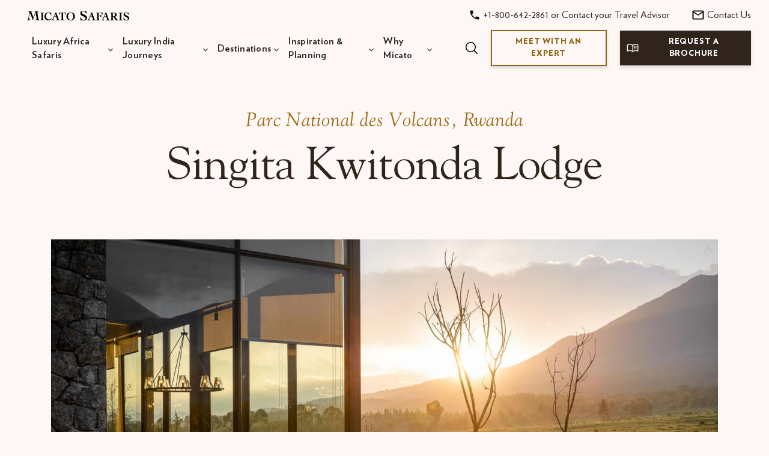

--- FILE ---
content_type: text/html; charset=UTF-8
request_url: https://www.micato.com/africa-camp-and-lodge/singita-kwitonda-lodge/
body_size: 28539
content:
<!DOCTYPE html>
<html lang="en-US" class="no-js">
<head>
<meta charset="UTF-8"/>
<meta name="viewport" content="width=device-width, initial-scale=1.0"/>

	<!-- Google Tag Manager -->
<script>(function(w,d,s,l,i){w[l]=w[l]||[];w[l].push({'gtm.start':
new Date().getTime(),event:'gtm.js'});var f=d.getElementsByTagName(s)[0],
j=d.createElement(s),dl=l!='dataLayer'?'&l='+l:'';j.async=true;j.src=
'https://www.googletagmanager.com/gtm.js?id='+i+dl;f.parentNode.insertBefore(j,f);
})(window,document,'script','dataLayer','GTM-MDB2TN');</script>
<!-- End Google Tag Manager -->

<script type="application/ld+json">
{ "@context" : "http://schema.org",
  "@type" : "Organization",
  "name": "Micato Safaris",
  "url" : "https://www.micato.com",
	"address": {
    "@type": "PostalAddress",
    "addressLocality": "New York",
    "addressRegion": "NY",
    "postalCode": "10010",
    "streetAddress": "15 West 26th Street, 11th Floor"
  },
  "aggregateRating": {
    "@type": "AggregateRating",
    "ratingValue": "5",
    "bestRating": "5",
    "ratingCount": "56"
  },
	"areaServed": ["Africa", "India"],
	"award": ["Travel & Leisure’s #1 World’s Best Safari Outfitter", "Travel & Leisure Hall of Fame", "Travel & Leisure World’s Best Value", "Travel & Leisure Trips of a Lifetime", "Travel & Leisure Global Vision Award", "Condé Nast Traveler World Savers Awards for Education and Doing It All", "World Tourism Award", "Virtuoso Best VAST (Active) Operator", "Virtuoso Best Escorted Tour Operator", "Virtuoso Performance Award", "TravelAge West WAVE Best Tour Operator Africa / Middle East", "Porthole Cruise Magazine Best African Safari Tour Operator", "National Geographic Traveler Best Outfitters on Earth", "National Geographic Traveler 50 Tours of a Lifetime"],
	"employee": ["Dennis Pinto", "Joy Pinto"],
	"founder": ["Felix Pinto"],
	"knowsAbout": ["Luxury Africa Safaris", "Luxury Africa Vacations", "Luxury Africa Tours", "Luxury India Journeys", "Luxury India Vacations", "Luxury India Tours"],
	"logo": [""],
	"member": ["Virtuoso", "Adventure Collection"],
	"telephone": ["+1-212-545-7111"],
  "contactPoint" : [
    { "@type" : "ContactPoint",
      "telephone" : "+1-212-545-7111",
      "contactType" : "Customer Service & Reservations",
      "contactOption" : "TollFree",
      "areaServed" : "Worldwide"
    }
	]
}
</script>

	<meta name='robots' content='index, follow, max-image-preview:large, max-snippet:-1, max-video-preview:-1' />

	<!-- This site is optimized with the Yoast SEO plugin v26.7 - https://yoast.com/wordpress/plugins/seo/ -->
	<title>Luxury African Safari Camps and Lodges - Micato</title>
	<meta name="description" content="Named in celebration of a beloved silverback gorilla the extraordinary Kwitonda Lodge provides a beautiful base for the meeting of his magical relations." />
	<link rel="canonical" href="https://www.micato.com/africa-camp-and-lodge/singita-kwitonda-lodge/" />
	<meta property="og:locale" content="en_US" />
	<meta property="og:type" content="article" />
	<meta property="og:title" content="Luxury African Safari Camps and Lodges - Micato" />
	<meta property="og:description" content="Named in celebration of a beloved silverback gorilla the extraordinary Kwitonda Lodge provides a beautiful base for the meeting of his magical relations." />
	<meta property="og:url" content="https://www.micato.com/africa-camp-and-lodge/singita-kwitonda-lodge/" />
	<meta property="og:site_name" content="Micato Safaris" />
	<meta property="article:publisher" content="https://www.facebook.com/micatosafaris/" />
	<meta property="article:modified_time" content="2025-03-06T18:06:33+00:00" />
	<meta property="og:image" content="https://www.micato.com/wp-content/uploads/2023/10/0aef5307-1-1024x684.jpg" />
	<meta property="og:image:width" content="1024" />
	<meta property="og:image:height" content="684" />
	<meta property="og:image:type" content="image/jpeg" />
	<meta name="twitter:card" content="summary_large_image" />
	<meta name="twitter:site" content="@MicatoSafaris" />
	<script type="application/ld+json" class="yoast-schema-graph">{"@context":"https://schema.org","@graph":[{"@type":"WebPage","@id":"https://www.micato.com/africa-camp-and-lodge/singita-kwitonda-lodge/","url":"https://www.micato.com/africa-camp-and-lodge/singita-kwitonda-lodge/","name":"Luxury African Safari Camps and Lodges - Micato","isPartOf":{"@id":"https://www.micato.com/#website"},"primaryImageOfPage":{"@id":"https://www.micato.com/africa-camp-and-lodge/singita-kwitonda-lodge/#primaryimage"},"image":{"@id":"https://www.micato.com/africa-camp-and-lodge/singita-kwitonda-lodge/#primaryimage"},"thumbnailUrl":"https://s3.amazonaws.com/cdn.micato.com/wp-content/uploads/2023/10/07181858/0aef5307-1.jpg","datePublished":"2023-10-26T19:04:48+00:00","dateModified":"2025-03-06T18:06:33+00:00","description":"Named in celebration of a beloved silverback gorilla the extraordinary Kwitonda Lodge provides a beautiful base for the meeting of his magical relations.","breadcrumb":{"@id":"https://www.micato.com/africa-camp-and-lodge/singita-kwitonda-lodge/#breadcrumb"},"inLanguage":"en-US","potentialAction":[{"@type":"ReadAction","target":["https://www.micato.com/africa-camp-and-lodge/singita-kwitonda-lodge/"]}]},{"@type":"ImageObject","inLanguage":"en-US","@id":"https://www.micato.com/africa-camp-and-lodge/singita-kwitonda-lodge/#primaryimage","url":"https://s3.amazonaws.com/cdn.micato.com/wp-content/uploads/2023/10/07181858/0aef5307-1.jpg","contentUrl":"https://s3.amazonaws.com/cdn.micato.com/wp-content/uploads/2023/10/07181858/0aef5307-1.jpg","width":2500,"height":1669},{"@type":"BreadcrumbList","@id":"https://www.micato.com/africa-camp-and-lodge/singita-kwitonda-lodge/#breadcrumb","itemListElement":[{"@type":"ListItem","position":1,"name":"Home","item":"https://www.micato.com/"},{"@type":"ListItem","position":2,"name":"Africa Camps & Lodges","item":"https://www.micato.com/africa-camp-and-lodge/"},{"@type":"ListItem","position":3,"name":"Singita Kwitonda Lodge"}]},{"@type":"WebSite","@id":"https://www.micato.com/#website","url":"https://www.micato.com/","name":"Micato Safaris","description":"Luxury African Safaris &amp; India Journeys","publisher":{"@id":"https://www.micato.com/#organization"},"potentialAction":[{"@type":"SearchAction","target":{"@type":"EntryPoint","urlTemplate":"https://www.micato.com/?s={search_term_string}"},"query-input":{"@type":"PropertyValueSpecification","valueRequired":true,"valueName":"search_term_string"}}],"inLanguage":"en-US"},{"@type":"Organization","@id":"https://www.micato.com/#organization","name":"Micato Safaris","url":"https://www.micato.com/","logo":{"@type":"ImageObject","inLanguage":"en-US","@id":"https://www.micato.com/#/schema/logo/image/","url":"https://s3.amazonaws.com/cdn.micato.com/wp-content/uploads/2018/10/07223726/micato-green-logo-2.jpg","contentUrl":"https://s3.amazonaws.com/cdn.micato.com/wp-content/uploads/2018/10/07223726/micato-green-logo-2.jpg","width":530,"height":530,"caption":"Micato Safaris"},"image":{"@id":"https://www.micato.com/#/schema/logo/image/"},"sameAs":["https://www.facebook.com/micatosafaris/","https://x.com/MicatoSafaris"]}]}</script>
	<!-- / Yoast SEO plugin. -->


<link rel='dns-prefetch' href='//fast.fonts.net' />
<link rel='dns-prefetch' href='//www.youtube.com' />
<link rel='dns-prefetch' href='//fast.wistia.net' />
<link rel='dns-prefetch' href='//maps.googleapis.com' />
<link rel="alternate" title="oEmbed (JSON)" type="application/json+oembed" href="https://www.micato.com/wp-json/oembed/1.0/embed?url=https%3A%2F%2Fwww.micato.com%2Fafrica-camp-and-lodge%2Fsingita-kwitonda-lodge%2F" />
<link rel="alternate" title="oEmbed (XML)" type="text/xml+oembed" href="https://www.micato.com/wp-json/oembed/1.0/embed?url=https%3A%2F%2Fwww.micato.com%2Fafrica-camp-and-lodge%2Fsingita-kwitonda-lodge%2F&#038;format=xml" />
<style id='wp-img-auto-sizes-contain-inline-css' type='text/css'>
img:is([sizes=auto i],[sizes^="auto," i]){contain-intrinsic-size:3000px 1500px}
/*# sourceURL=wp-img-auto-sizes-contain-inline-css */
</style>
<link rel='stylesheet' id='sbi_styles-css' href='https://www.micato.com/wp-content/plugins/instagram-feed/css/sbi-styles.min.css?ver=6.10.0' type='text/css' media='all' />
<style id='wp-emoji-styles-inline-css' type='text/css'>

	img.wp-smiley, img.emoji {
		display: inline !important;
		border: none !important;
		box-shadow: none !important;
		height: 1em !important;
		width: 1em !important;
		margin: 0 0.07em !important;
		vertical-align: -0.1em !important;
		background: none !important;
		padding: 0 !important;
	}
/*# sourceURL=wp-emoji-styles-inline-css */
</style>
<style id='wp-block-library-inline-css' type='text/css'>
:root{--wp-block-synced-color:#7a00df;--wp-block-synced-color--rgb:122,0,223;--wp-bound-block-color:var(--wp-block-synced-color);--wp-editor-canvas-background:#ddd;--wp-admin-theme-color:#007cba;--wp-admin-theme-color--rgb:0,124,186;--wp-admin-theme-color-darker-10:#006ba1;--wp-admin-theme-color-darker-10--rgb:0,107,160.5;--wp-admin-theme-color-darker-20:#005a87;--wp-admin-theme-color-darker-20--rgb:0,90,135;--wp-admin-border-width-focus:2px}@media (min-resolution:192dpi){:root{--wp-admin-border-width-focus:1.5px}}.wp-element-button{cursor:pointer}:root .has-very-light-gray-background-color{background-color:#eee}:root .has-very-dark-gray-background-color{background-color:#313131}:root .has-very-light-gray-color{color:#eee}:root .has-very-dark-gray-color{color:#313131}:root .has-vivid-green-cyan-to-vivid-cyan-blue-gradient-background{background:linear-gradient(135deg,#00d084,#0693e3)}:root .has-purple-crush-gradient-background{background:linear-gradient(135deg,#34e2e4,#4721fb 50%,#ab1dfe)}:root .has-hazy-dawn-gradient-background{background:linear-gradient(135deg,#faaca8,#dad0ec)}:root .has-subdued-olive-gradient-background{background:linear-gradient(135deg,#fafae1,#67a671)}:root .has-atomic-cream-gradient-background{background:linear-gradient(135deg,#fdd79a,#004a59)}:root .has-nightshade-gradient-background{background:linear-gradient(135deg,#330968,#31cdcf)}:root .has-midnight-gradient-background{background:linear-gradient(135deg,#020381,#2874fc)}:root{--wp--preset--font-size--normal:16px;--wp--preset--font-size--huge:42px}.has-regular-font-size{font-size:1em}.has-larger-font-size{font-size:2.625em}.has-normal-font-size{font-size:var(--wp--preset--font-size--normal)}.has-huge-font-size{font-size:var(--wp--preset--font-size--huge)}.has-text-align-center{text-align:center}.has-text-align-left{text-align:left}.has-text-align-right{text-align:right}.has-fit-text{white-space:nowrap!important}#end-resizable-editor-section{display:none}.aligncenter{clear:both}.items-justified-left{justify-content:flex-start}.items-justified-center{justify-content:center}.items-justified-right{justify-content:flex-end}.items-justified-space-between{justify-content:space-between}.screen-reader-text{border:0;clip-path:inset(50%);height:1px;margin:-1px;overflow:hidden;padding:0;position:absolute;width:1px;word-wrap:normal!important}.screen-reader-text:focus{background-color:#ddd;clip-path:none;color:#444;display:block;font-size:1em;height:auto;left:5px;line-height:normal;padding:15px 23px 14px;text-decoration:none;top:5px;width:auto;z-index:100000}html :where(.has-border-color){border-style:solid}html :where([style*=border-top-color]){border-top-style:solid}html :where([style*=border-right-color]){border-right-style:solid}html :where([style*=border-bottom-color]){border-bottom-style:solid}html :where([style*=border-left-color]){border-left-style:solid}html :where([style*=border-width]){border-style:solid}html :where([style*=border-top-width]){border-top-style:solid}html :where([style*=border-right-width]){border-right-style:solid}html :where([style*=border-bottom-width]){border-bottom-style:solid}html :where([style*=border-left-width]){border-left-style:solid}html :where(img[class*=wp-image-]){height:auto;max-width:100%}:where(figure){margin:0 0 1em}html :where(.is-position-sticky){--wp-admin--admin-bar--position-offset:var(--wp-admin--admin-bar--height,0px)}@media screen and (max-width:600px){html :where(.is-position-sticky){--wp-admin--admin-bar--position-offset:0px}}

/*# sourceURL=wp-block-library-inline-css */
</style><style id='global-styles-inline-css' type='text/css'>
:root{--wp--preset--aspect-ratio--square: 1;--wp--preset--aspect-ratio--4-3: 4/3;--wp--preset--aspect-ratio--3-4: 3/4;--wp--preset--aspect-ratio--3-2: 3/2;--wp--preset--aspect-ratio--2-3: 2/3;--wp--preset--aspect-ratio--16-9: 16/9;--wp--preset--aspect-ratio--9-16: 9/16;--wp--preset--color--black: #000000;--wp--preset--color--cyan-bluish-gray: #abb8c3;--wp--preset--color--white: #ffffff;--wp--preset--color--pale-pink: #f78da7;--wp--preset--color--vivid-red: #cf2e2e;--wp--preset--color--luminous-vivid-orange: #ff6900;--wp--preset--color--luminous-vivid-amber: #fcb900;--wp--preset--color--light-green-cyan: #7bdcb5;--wp--preset--color--vivid-green-cyan: #00d084;--wp--preset--color--pale-cyan-blue: #8ed1fc;--wp--preset--color--vivid-cyan-blue: #0693e3;--wp--preset--color--vivid-purple: #9b51e0;--wp--preset--gradient--vivid-cyan-blue-to-vivid-purple: linear-gradient(135deg,rgb(6,147,227) 0%,rgb(155,81,224) 100%);--wp--preset--gradient--light-green-cyan-to-vivid-green-cyan: linear-gradient(135deg,rgb(122,220,180) 0%,rgb(0,208,130) 100%);--wp--preset--gradient--luminous-vivid-amber-to-luminous-vivid-orange: linear-gradient(135deg,rgb(252,185,0) 0%,rgb(255,105,0) 100%);--wp--preset--gradient--luminous-vivid-orange-to-vivid-red: linear-gradient(135deg,rgb(255,105,0) 0%,rgb(207,46,46) 100%);--wp--preset--gradient--very-light-gray-to-cyan-bluish-gray: linear-gradient(135deg,rgb(238,238,238) 0%,rgb(169,184,195) 100%);--wp--preset--gradient--cool-to-warm-spectrum: linear-gradient(135deg,rgb(74,234,220) 0%,rgb(151,120,209) 20%,rgb(207,42,186) 40%,rgb(238,44,130) 60%,rgb(251,105,98) 80%,rgb(254,248,76) 100%);--wp--preset--gradient--blush-light-purple: linear-gradient(135deg,rgb(255,206,236) 0%,rgb(152,150,240) 100%);--wp--preset--gradient--blush-bordeaux: linear-gradient(135deg,rgb(254,205,165) 0%,rgb(254,45,45) 50%,rgb(107,0,62) 100%);--wp--preset--gradient--luminous-dusk: linear-gradient(135deg,rgb(255,203,112) 0%,rgb(199,81,192) 50%,rgb(65,88,208) 100%);--wp--preset--gradient--pale-ocean: linear-gradient(135deg,rgb(255,245,203) 0%,rgb(182,227,212) 50%,rgb(51,167,181) 100%);--wp--preset--gradient--electric-grass: linear-gradient(135deg,rgb(202,248,128) 0%,rgb(113,206,126) 100%);--wp--preset--gradient--midnight: linear-gradient(135deg,rgb(2,3,129) 0%,rgb(40,116,252) 100%);--wp--preset--font-size--small: 13px;--wp--preset--font-size--medium: 20px;--wp--preset--font-size--large: 36px;--wp--preset--font-size--x-large: 42px;--wp--preset--spacing--20: 0.44rem;--wp--preset--spacing--30: 0.67rem;--wp--preset--spacing--40: 1rem;--wp--preset--spacing--50: 1.5rem;--wp--preset--spacing--60: 2.25rem;--wp--preset--spacing--70: 3.38rem;--wp--preset--spacing--80: 5.06rem;--wp--preset--shadow--natural: 6px 6px 9px rgba(0, 0, 0, 0.2);--wp--preset--shadow--deep: 12px 12px 50px rgba(0, 0, 0, 0.4);--wp--preset--shadow--sharp: 6px 6px 0px rgba(0, 0, 0, 0.2);--wp--preset--shadow--outlined: 6px 6px 0px -3px rgb(255, 255, 255), 6px 6px rgb(0, 0, 0);--wp--preset--shadow--crisp: 6px 6px 0px rgb(0, 0, 0);}:where(.is-layout-flex){gap: 0.5em;}:where(.is-layout-grid){gap: 0.5em;}body .is-layout-flex{display: flex;}.is-layout-flex{flex-wrap: wrap;align-items: center;}.is-layout-flex > :is(*, div){margin: 0;}body .is-layout-grid{display: grid;}.is-layout-grid > :is(*, div){margin: 0;}:where(.wp-block-columns.is-layout-flex){gap: 2em;}:where(.wp-block-columns.is-layout-grid){gap: 2em;}:where(.wp-block-post-template.is-layout-flex){gap: 1.25em;}:where(.wp-block-post-template.is-layout-grid){gap: 1.25em;}.has-black-color{color: var(--wp--preset--color--black) !important;}.has-cyan-bluish-gray-color{color: var(--wp--preset--color--cyan-bluish-gray) !important;}.has-white-color{color: var(--wp--preset--color--white) !important;}.has-pale-pink-color{color: var(--wp--preset--color--pale-pink) !important;}.has-vivid-red-color{color: var(--wp--preset--color--vivid-red) !important;}.has-luminous-vivid-orange-color{color: var(--wp--preset--color--luminous-vivid-orange) !important;}.has-luminous-vivid-amber-color{color: var(--wp--preset--color--luminous-vivid-amber) !important;}.has-light-green-cyan-color{color: var(--wp--preset--color--light-green-cyan) !important;}.has-vivid-green-cyan-color{color: var(--wp--preset--color--vivid-green-cyan) !important;}.has-pale-cyan-blue-color{color: var(--wp--preset--color--pale-cyan-blue) !important;}.has-vivid-cyan-blue-color{color: var(--wp--preset--color--vivid-cyan-blue) !important;}.has-vivid-purple-color{color: var(--wp--preset--color--vivid-purple) !important;}.has-black-background-color{background-color: var(--wp--preset--color--black) !important;}.has-cyan-bluish-gray-background-color{background-color: var(--wp--preset--color--cyan-bluish-gray) !important;}.has-white-background-color{background-color: var(--wp--preset--color--white) !important;}.has-pale-pink-background-color{background-color: var(--wp--preset--color--pale-pink) !important;}.has-vivid-red-background-color{background-color: var(--wp--preset--color--vivid-red) !important;}.has-luminous-vivid-orange-background-color{background-color: var(--wp--preset--color--luminous-vivid-orange) !important;}.has-luminous-vivid-amber-background-color{background-color: var(--wp--preset--color--luminous-vivid-amber) !important;}.has-light-green-cyan-background-color{background-color: var(--wp--preset--color--light-green-cyan) !important;}.has-vivid-green-cyan-background-color{background-color: var(--wp--preset--color--vivid-green-cyan) !important;}.has-pale-cyan-blue-background-color{background-color: var(--wp--preset--color--pale-cyan-blue) !important;}.has-vivid-cyan-blue-background-color{background-color: var(--wp--preset--color--vivid-cyan-blue) !important;}.has-vivid-purple-background-color{background-color: var(--wp--preset--color--vivid-purple) !important;}.has-black-border-color{border-color: var(--wp--preset--color--black) !important;}.has-cyan-bluish-gray-border-color{border-color: var(--wp--preset--color--cyan-bluish-gray) !important;}.has-white-border-color{border-color: var(--wp--preset--color--white) !important;}.has-pale-pink-border-color{border-color: var(--wp--preset--color--pale-pink) !important;}.has-vivid-red-border-color{border-color: var(--wp--preset--color--vivid-red) !important;}.has-luminous-vivid-orange-border-color{border-color: var(--wp--preset--color--luminous-vivid-orange) !important;}.has-luminous-vivid-amber-border-color{border-color: var(--wp--preset--color--luminous-vivid-amber) !important;}.has-light-green-cyan-border-color{border-color: var(--wp--preset--color--light-green-cyan) !important;}.has-vivid-green-cyan-border-color{border-color: var(--wp--preset--color--vivid-green-cyan) !important;}.has-pale-cyan-blue-border-color{border-color: var(--wp--preset--color--pale-cyan-blue) !important;}.has-vivid-cyan-blue-border-color{border-color: var(--wp--preset--color--vivid-cyan-blue) !important;}.has-vivid-purple-border-color{border-color: var(--wp--preset--color--vivid-purple) !important;}.has-vivid-cyan-blue-to-vivid-purple-gradient-background{background: var(--wp--preset--gradient--vivid-cyan-blue-to-vivid-purple) !important;}.has-light-green-cyan-to-vivid-green-cyan-gradient-background{background: var(--wp--preset--gradient--light-green-cyan-to-vivid-green-cyan) !important;}.has-luminous-vivid-amber-to-luminous-vivid-orange-gradient-background{background: var(--wp--preset--gradient--luminous-vivid-amber-to-luminous-vivid-orange) !important;}.has-luminous-vivid-orange-to-vivid-red-gradient-background{background: var(--wp--preset--gradient--luminous-vivid-orange-to-vivid-red) !important;}.has-very-light-gray-to-cyan-bluish-gray-gradient-background{background: var(--wp--preset--gradient--very-light-gray-to-cyan-bluish-gray) !important;}.has-cool-to-warm-spectrum-gradient-background{background: var(--wp--preset--gradient--cool-to-warm-spectrum) !important;}.has-blush-light-purple-gradient-background{background: var(--wp--preset--gradient--blush-light-purple) !important;}.has-blush-bordeaux-gradient-background{background: var(--wp--preset--gradient--blush-bordeaux) !important;}.has-luminous-dusk-gradient-background{background: var(--wp--preset--gradient--luminous-dusk) !important;}.has-pale-ocean-gradient-background{background: var(--wp--preset--gradient--pale-ocean) !important;}.has-electric-grass-gradient-background{background: var(--wp--preset--gradient--electric-grass) !important;}.has-midnight-gradient-background{background: var(--wp--preset--gradient--midnight) !important;}.has-small-font-size{font-size: var(--wp--preset--font-size--small) !important;}.has-medium-font-size{font-size: var(--wp--preset--font-size--medium) !important;}.has-large-font-size{font-size: var(--wp--preset--font-size--large) !important;}.has-x-large-font-size{font-size: var(--wp--preset--font-size--x-large) !important;}
/*# sourceURL=global-styles-inline-css */
</style>

<style id='classic-theme-styles-inline-css' type='text/css'>
/*! This file is auto-generated */
.wp-block-button__link{color:#fff;background-color:#32373c;border-radius:9999px;box-shadow:none;text-decoration:none;padding:calc(.667em + 2px) calc(1.333em + 2px);font-size:1.125em}.wp-block-file__button{background:#32373c;color:#fff;text-decoration:none}
/*# sourceURL=/wp-includes/css/classic-themes.min.css */
</style>
<link rel='stylesheet' id='wp-components-css' href='https://www.micato.com/wp-includes/css/dist/components/style.min.css?ver=739cfdad13fe9557dc1211f9ac0c4714' type='text/css' media='all' />
<link rel='stylesheet' id='wp-preferences-css' href='https://www.micato.com/wp-includes/css/dist/preferences/style.min.css?ver=739cfdad13fe9557dc1211f9ac0c4714' type='text/css' media='all' />
<link rel='stylesheet' id='wp-block-editor-css' href='https://www.micato.com/wp-includes/css/dist/block-editor/style.min.css?ver=739cfdad13fe9557dc1211f9ac0c4714' type='text/css' media='all' />
<link rel='stylesheet' id='popup-maker-block-library-style-css' href='https://www.micato.com/wp-content/plugins/popup-maker/dist/packages/block-library-style.css?ver=dbea705cfafe089d65f1' type='text/css' media='all' />
<link rel='stylesheet' id='cpsh-shortcodes-css' href='https://www.micato.com/wp-content/plugins/column-shortcodes//assets/css/shortcodes.css?ver=1.0.1' type='text/css' media='all' />
<link rel='stylesheet' id='widgetopts-styles-css' href='https://www.micato.com/wp-content/plugins/widget-options/assets/css/widget-options.css?ver=4.1.3' type='text/css' media='all' />
<link rel='stylesheet' id='dashicons-css' href='https://www.micato.com/wp-includes/css/dashicons.min.css?ver=739cfdad13fe9557dc1211f9ac0c4714' type='text/css' media='all' />
<link rel='stylesheet' id='bootstrap-css' href='https://www.micato.com/wp-content/themes/micato-safaris/css/vendor/bootstrap/bootstrap.min.css?v=1.23&#038;ver=739cfdad13fe9557dc1211f9ac0c4714' type='text/css' media='all' />
<link rel='stylesheet' id='slick-css' href='https://www.micato.com/wp-content/themes/micato-safaris/css/vendor/slick/slick.css?ver=739cfdad13fe9557dc1211f9ac0c4714' type='text/css' media='all' />
<link rel='stylesheet' id='hero-videos-css' href='https://www.micato.com/wp-content/themes/micato-safaris/css/video/hero-video.css?ver=739cfdad13fe9557dc1211f9ac0c4714' type='text/css' media='all' />
<link rel='stylesheet' id='google-maps-autocomplete-css' href='https://www.micato.com/wp-content/themes/micato-safaris/css/google-maps/google-maps-autocomplete.css?ver=739cfdad13fe9557dc1211f9ac0c4714' type='text/css' media='all' />
<link rel='stylesheet' id='safari-journey-video-css' href='https://www.micato.com/wp-content/themes/micato-safaris/css/video/safari-journey-video.css?ver=739cfdad13fe9557dc1211f9ac0c4714' type='text/css' media='all' />
<link rel='stylesheet' id='custom-css' href='https://www.micato.com/wp-content/themes/micato-safaris/css/custom.css?ver=739cfdad13fe9557dc1211f9ac0c4714' type='text/css' media='all' />
<link rel='stylesheet' id='theme-styles-css' href='https://www.micato.com/wp-content/themes/micato-safaris/css/style.css?ver=739cfdad13fe9557dc1211f9ac0c4714' type='text/css' media='all' />
<link rel='stylesheet' id='style-css' href='https://www.micato.com/wp-content/themes/micato-safaris/style.css?ver=739cfdad13fe9557dc1211f9ac0c4714' type='text/css' media='all' />
<link rel='stylesheet' id='tablepress-default-css' href='https://www.micato.com/wp-content/tablepress-combined.min.css?ver=41' type='text/css' media='all' />
<link rel='stylesheet' id='tablepress-datatables-buttons-css' href='https://www.micato.com/wp-content/plugins/tablepress-premium/modules/css/build/datatables.buttons.css?ver=3.2.6' type='text/css' media='all' />
<link rel='stylesheet' id='tablepress-datatables-fixedheader-css' href='https://www.micato.com/wp-content/plugins/tablepress-premium/modules/css/build/datatables.fixedheader.css?ver=3.2.6' type='text/css' media='all' />
<link rel='stylesheet' id='tablepress-datatables-fixedcolumns-css' href='https://www.micato.com/wp-content/plugins/tablepress-premium/modules/css/build/datatables.fixedcolumns.css?ver=3.2.6' type='text/css' media='all' />
<link rel='stylesheet' id='tablepress-datatables-scroll-buttons-css' href='https://www.micato.com/wp-content/plugins/tablepress-premium/modules/css/build/datatables.scroll-buttons.css?ver=3.2.6' type='text/css' media='all' />
<link rel='stylesheet' id='tablepress-responsive-tables-css' href='https://www.micato.com/wp-content/plugins/tablepress-premium/modules/css/build/responsive-tables.css?ver=3.2.6' type='text/css' media='all' />
<link rel='stylesheet' id='tablepress-datatables-columnfilterwidgets-css' href='https://www.micato.com/wp-content/plugins/tablepress-premium/modules/css/build/datatables.columnfilterwidgets.css?ver=3.2.6' type='text/css' media='all' />
<link rel='stylesheet' id='tablepress-datatables-serverside-processing-css' href='https://www.micato.com/wp-content/plugins/tablepress-premium/modules/css/build/datatables.serverside-processing.css?ver=3.2.6' type='text/css' media='all' />
<link rel='stylesheet' id='timed-content-css-css' href='https://www.micato.com/wp-content/plugins/timed-content/css/timed-content.css?ver=2.97' type='text/css' media='all' />
<script type="text/javascript" src="https://www.micato.com/wp-includes/js/jquery/jquery.min.js?ver=3.7.1" id="jquery-core-js"></script>
<script type="text/javascript" src="https://www.micato.com/wp-includes/js/jquery/jquery-migrate.min.js?ver=3.4.1" id="jquery-migrate-js"></script>
<script type="text/javascript" src="https://www.micato.com/wp-content/plugins/timed-content/js/timed-content.js?ver=2.97" id="timed-content_js-js"></script>
<link rel="https://api.w.org/" href="https://www.micato.com/wp-json/" /><link rel="EditURI" type="application/rsd+xml" title="RSD" href="https://www.micato.com/xmlrpc.php?rsd" />
<link rel='shortlink' href='https://www.micato.com/?p=32664' />
<script type="text/javascript" src="https://www.bugherd.com/sidebarv2.js?apikey=kshhlxb1xyoj6v4taup0bw" async="true"></script><meta name="google-site-verification" content="ONTNLO0EN0yeBqcWi9qaJ4PKqWGbdRLJw0bi3z6ecVE" />
<style>
.sj-sidebar-navigation-content .brochure-link { 
    display: none !important;
}
</style>
<meta name="facebook-domain-verification" content="koox84k3ze4at5n7m1792jiwl5cmgi" /><!-- site-navigation-element Schema optimized by Schema Pro --><script type="application/ld+json">{"@context":"https:\/\/schema.org","@graph":[{"@context":"https:\/\/schema.org","@type":"SiteNavigationElement","id":"site-navigation","name":"Africa","url":"http:\/\/#"},{"@context":"https:\/\/schema.org","@type":"SiteNavigationElement","id":"site-navigation","name":"Browse Safaris","url":"https:\/\/www.micato.com\/custom-menu-item\/browse-safaris\/"},{"@context":"https:\/\/schema.org","@type":"SiteNavigationElement","id":"site-navigation","name":"Regions and Destinations","url":"https:\/\/www.micato.com\/custom-menu-item\/regions-and-destinations\/"},{"@context":"https:\/\/schema.org","@type":"SiteNavigationElement","id":"site-navigation","name":"Getting Started","url":"https:\/\/www.micato.com\/custom-menu-item\/getting-started\/"},{"@context":"https:\/\/schema.org","@type":"SiteNavigationElement","id":"site-navigation","name":"The Safari Experience","url":"https:\/\/www.micato.com\/custom-menu-item\/the-safari-experience\/"},{"@context":"https:\/\/schema.org","@type":"SiteNavigationElement","id":"site-navigation","name":"AmericaShare","url":"https:\/\/www.micato.com\/custom-menu-item\/americashare\/"},{"@context":"https:\/\/schema.org","@type":"SiteNavigationElement","id":"site-navigation","name":"Frequently Asked Questions","url":"https:\/\/www.micato.com\/custom-menu-item\/15046\/"},{"@context":"https:\/\/schema.org","@type":"SiteNavigationElement","id":"site-navigation","name":"India","url":"http:\/\/#"},{"@context":"https:\/\/schema.org","@type":"SiteNavigationElement","id":"site-navigation","name":"Browse Journeys","url":"https:\/\/www.micato.com\/custom-menu-item\/browse-journeys\/"},{"@context":"https:\/\/schema.org","@type":"SiteNavigationElement","id":"site-navigation","name":"The Journey Experience","url":"https:\/\/www.micato.com\/custom-menu-item\/the-journey-experience\/"},{"@context":"https:\/\/schema.org","@type":"SiteNavigationElement","id":"site-navigation","name":"Frequently Asked Questions \u2013 India","url":"https:\/\/www.micato.com\/custom-menu-item\/15048\/"},{"@context":"https:\/\/schema.org","@type":"SiteNavigationElement","id":"site-navigation","name":"About","url":"http:\/\/#"},{"@context":"https:\/\/schema.org","@type":"SiteNavigationElement","id":"site-navigation","name":"The Pinto Family","url":"https:\/\/www.micato.com\/custom-menu-item\/the-pinto-family\/"},{"@context":"https:\/\/schema.org","@type":"SiteNavigationElement","id":"site-navigation","name":"Our Team","url":"https:\/\/www.micato.com\/custom-menu-item\/our-team\/"},{"@context":"https:\/\/schema.org","@type":"SiteNavigationElement","id":"site-navigation","name":"Photo Contest","url":"https:\/\/www.micato.com\/custom-menu-item\/photo-contest\/"},{"@context":"https:\/\/schema.org","@type":"SiteNavigationElement","id":"site-navigation","name":"Praise","url":"#"},{"@context":"https:\/\/schema.org","@type":"SiteNavigationElement","id":"site-navigation","name":"Guest Testimonials","url":"https:\/\/www.micato.com\/custom-menu-item\/guest-testimonials\/"},{"@context":"https:\/\/schema.org","@type":"SiteNavigationElement","id":"site-navigation","name":"Awards and Accolades","url":"https:\/\/www.micato.com\/custom-menu-item\/awards-and-acolades\/"},{"@context":"https:\/\/schema.org","@type":"SiteNavigationElement","id":"site-navigation","name":"Recent Press","url":"https:\/\/www.micato.com\/custom-menu-item\/recent-press\/"},{"@context":"https:\/\/schema.org","@type":"SiteNavigationElement","id":"site-navigation","name":"Blog","url":"https:\/\/www.micato.com\/blog\/"},{"@context":"https:\/\/schema.org","@type":"SiteNavigationElement","id":"site-navigation","name":"Contact","url":"https:\/\/www.micato.com\/contact\/"}]}</script><!-- / site-navigation-element Schema optimized by Schema Pro --><!-- breadcrumb Schema optimized by Schema Pro --><script type="application/ld+json">{"@context":"https:\/\/schema.org","@type":"BreadcrumbList","itemListElement":[{"@type":"ListItem","position":1,"item":{"@id":"https:\/\/www.micato.com\/","name":"Home"}},{"@type":"ListItem","position":2,"item":{"@id":"https:\/\/www.micato.com\/africa-camp-and-lodge\/","name":"Africa Camps & Lodges"}},{"@type":"ListItem","position":3,"item":{"@id":"https:\/\/www.micato.com\/africa-camp-and-lodge\/singita-kwitonda-lodge\/","name":"Singita Kwitonda Lodge"}}]}</script><!-- / breadcrumb Schema optimized by Schema Pro --><style type="text/css">.recentcomments a{display:inline !important;padding:0 !important;margin:0 !important;}</style><script type="application/ld+json" class="reviews-schema" data-ref="d4d1b6fc3598424564291a0ae1cd8de79863a09d" >
{
    "@context": "http://schema.org", 
    "@type": "Product", 
    "name": "Micato Safaris-Luxury African Safaris-New York", 
    "aggregateRating": 
    { 
        "@type": "AggregateRating", 
        "ratingValue": "5", 
        "reviewCount": "325"
    }
}
</script>
<script src="https://embedsocial.com/cdn/rsh2.js"></script>
<script src ="https://cdn01.basis.net/assets/up.js?um=1"></script>
<script type="text/javascript">
    cntrUpTag.track('cntrData', 'c330c1f9ac27bb98');
</script>
<style>
	.submitted-message a{
		font-size: 13px;
		font-weight: 900;
		line-height: 20px;
		font-family: "Verlag", sans-serif;
		display: inline-block;
		min-width: 200px;
		padding: 13px 15px 11px;
		-webkit-transition: all .2s linear;
		transition: all .2s linear;
		text-align: center;
		letter-spacing: .1em;
		text-transform: uppercase;
		color: #bb832a;
		border: 2px solid #bb832a;
		background-color: transparent;
		outline: none;
		cursor: pointer;
	}

	.submitted-message a:hover{
		text-decoration: none;
		color: #fdf8f5 !important;
		background: #bb832a;
	}
</style>			<style id="wpsp-style-frontend"></style>
			<link rel="icon" href="https://s3.amazonaws.com/cdn.micato.com/wp-content/uploads/2025/05/09144949/taicoa_corporation_1235515277.svg" sizes="32x32" />
<link rel="icon" href="https://s3.amazonaws.com/cdn.micato.com/wp-content/uploads/2025/05/09144949/taicoa_corporation_1235515277.svg" sizes="192x192" />
<link rel="apple-touch-icon" href="https://s3.amazonaws.com/cdn.micato.com/wp-content/uploads/2025/05/09144949/taicoa_corporation_1235515277.svg" />
<meta name="msapplication-TileImage" content="https://s3.amazonaws.com/cdn.micato.com/wp-content/uploads/2025/05/09144949/taicoa_corporation_1235515277.svg" />
		<style type="text/css" id="wp-custom-css">
			.page-id-17292 .iframe-wrapper {
  all: unset !important;
}

.page-id-17292 iframe {
  position: static !important;
}

::selection {

    background: #fff0e0;
    line-height: 32px;
    padding: 0;
    font-size: 20px;

}
::selection {

    background: #fff0e0;
    line-height: 32px;
    padding: 0;

}
::selection {

    background: #fff0e0;
    line-height: 32px;
    padding: 0;

}

.hs-custom-style > div > div:last-of-type .hs-input:not([type="checkbox"]):not([type="radio"]), .hs-custom-style fieldset > div:last-of-type .hs-input:not([type="checkbox"]):not([type="radio"]) {

    width: 100%;
    max-width: 100%;

}
.hs-form-76b55ffb-7995-4109-b9fc-c5c154895fa1_51e345e4-d32d-49d8-9118-5de9012685b3 fieldset.form-columns-1 .hs-input {

    width: 95%;

}
.hs-custom-style .hs-input, .hs-custom-style fieldset {

    max-width: 100%;

}
form.customize-unpreviewable, form.customize-unpreviewable input, form.customize-unpreviewable select, form.customize-unpreviewable button, a.customize-unpreviewable, area.customize-unpreviewable {

    cursor: not-allowed !important;

}

#gform_wrapper_1 {
	display: block !important;
}

@media only screen and (min-width: 992px) {
  .main-header__nav .sub-menu-wrapper .sub-menu > li > a {
    margin-right: 60px !important;
  }
  .main-header__nav .sub-menu-wrapper .mega-menu-wrapper ul {
    padding: 0 !important;
  }
  #menu-item-235 .mega-menu-wrapper {
    right: 15px !important;
  }
}

@media only screen and (max-width: 768px) {
  .page-id-17365 p {
    margin-bottom: 18px;
  }
  .page-id-17365 .block-content-aside--image {
    margin-bottom: 30px;
  }
}

.postid-18576 .block-cta {
  display: none !important;
}

@media (max-width: 767px) {
.block-content-aside--image {
padding: 0 !important;
}
}

#sbi_mod_error, .sbi-critical-notice {
	display: none !important;
}

.block-content-aside > .container > .row {
  align-items: flex-start !important;
}
@media only screen and (min-width: 992px) {
  .block-content-aside .content-left {
    padding-right: 70px;
  }
}
.block-content-aside .aside-right {

}

.postid-18576 .sj-sidebar-navigation-content  .sj-sidebar-navigation-links {
  display: none;
}

.page-id-20910 .tabs__link-list {
  overflow: auto;
}

.content-wrapper__inner img {
	max-height: none;
}

.home .block-text-colored svg {
	max-width: 67px;
}

.home .block-text-colored svg path {
	fill: #bb832a;
}

@media only screen and (min-width: 768px) {
  .home .block-text-colored svg {
    min-width: 57px;
  }
}

#sb_instagram.sbi_col_3 #sbi_images .sbi_item {
	height: 230px;
	overflow: hidden;
}

.postid-22914 .sj-navigation-links {
	display: none;
}

.page-id-23504 .column-cards .content-column > h3 + p {
min-height: 0;
}

.sj-widget-area .widget_text {
	margin-bottom:24px;
}


@media only screen and (min-width: 769px) and (max-width: 1100px) {
	
	.main-header__logo svg {
		width: auto !important;
	}
}

@media only screen and (max-width: 768px) {

	.main-header__logo svg {
		width: auto !important;
	}
}

.block-content-images .block-title-alt {
    font-size: 62px;
 }

#sb_instagram a {
	background-size: cover !important;
}


.page-id-396 .b-content-images__content-wrapper .block-text-colored img {
	width: 68px;
height: 52px;
}

.wp-image-24242.round-logo {
	margin-bottom: 20px;
}

@media only screen and (min-width: 768px) {
	.wp-image-24242.round-logo {
	float: right;
}
}

#tablepress-156 td, #tablepress-156 th {
	padding-right: 10px;
}

@media (min-width: 1355px) {
.footer-logo svg {
        width: 165px !important;
    height: 192px !important;
}
}

.center {
	text-align: center !important;
	margin-left: auto !important;
	margin-right: auto !important;
}

.block-content--post p a img {
	margin-left: auto;
	margin-right: auto;
}


@media (max-width: 991px) {
.footer-logo svg {
        left: -20px;
    width: 80px !important;
    height: 192px !important;
    position: relative;
}
}


@media (max-width: 575px) {
.footer-logo svg {
        left: -20px;
    width: 120px !important;
    height: 192px !important;
    position: relative;
}
}

@media (min-width: 768px) {
.home .block-text-colored svg {
    height: 57px;
}
}

.page-id-26640 .tabs__link-list {
  overflow: auto;
}
.page-id-26640 .tabs__link-list .tabs_link--inner {
  white-space: nowrap;
}

.postid-11992 .bc-gallery__single-slide {
	height: 767px !important;
}

.postid-11992 .bc-gallery__single-slide .bc-gallery__image {
	height: 100% !important;
}


.postid-11992 .bc-gallery__single-slide .bc-gallery__image img {
	height: 100% !important;
	object-fit: contain;
}

.page-id-27322 .page-accordion .table-wrapper .tablepress tbody td {
	text-align: left;
	padding-left: 10px
}

.page-id-27322 .page-accordion .table-wrapper .tablepress tbody td:last-child {
	    border-width: 1px;
	border-right: 0;
}


.page-id-27322 .page-accordion .table-wrapper .tablepress .row-1 {
	    border-top: 0;
}


.page-id-27322 .page-accordion .table-wrapper {
	margin: 0 -10px !important;
}


.page-id-27322 .page-accordion .table-wrapper .tablepress td {
	border-top:0 !important;
	border-bottom:0 !important;
}

.page-id-27322 .page-accordion .table-wrapper .tablepress .column-1 {
	    border-left: 0;
}

.page-id-27322 .page-accordion--secondary tr:nth-child(2n+2) {    background-color: #fff;}

.page-id-27322 .page-accordion--secondary tr:nth-child(2n+1) {background-color: #f3f3f3;}

.page-id-27322 .page-accordion--secondary .single-accordion__title:after {
background-image: url("data:image/svg+xml;charset=utf8,%3Csvg version='1.1' id='Layer_1' xmlns='http://www.w3.org/2000/svg' xmlns:xlink='http://www.w3.org/1999/xlink' x='0px' y='0px' viewBox='-292.404 370 34.79 54' enable-background='new -292.404 370 34.79 54' xml:space='preserve' width='35' height='54'%3E%3Cpath fill='%23993d0f' stroke='%23993d0f' stroke-width='1' stroke-miterlimit='10' d='M-289.771,371l26.15,25.95L-289.97,423h4.891 l26.05-26.05L-285.08,371H-289.771z'/%3E%3C/svg%3E");
  
}


.page-id-27322 .single-accordion__title h4 {
	    border-bottom: none;
    padding: 0;
    color: #993D0F;
    font-family: "Goudy Oldstyle W01", serif;
    font-size: 31px !important;
    letter-spacing: -0.5px;
    line-height: 31px !important;
    margin-bottom: 0 !important;
}

.page-id-27322 .single-accordion__title
{
	border-bottom: 1px solid #dfdbd8;
    padding: 22px;
    display: flex;
    flex-direction: row;
    justify-content: flex-start;
    align-items: flex-start;
	background-color: transparent;
}


.page-id-27322 .single-accordion__content {
	padding: 22px;
	background-color: transparent;
}

.single-safari .content-column .round-logo {
  margin-left: auto;
  margin-right: auto;
}

.submenu-toggle {
margin-right: 0!important;
	order:1;

}
.icon-links-left + a {
	order: 2;
}

.submenu {
  opacity: 0;
  top: 0;
  position: absolute;
}

.submenu.visible {
  position: absolute;
  top: calc(100% + 15px);
  left: 154px;
  background-color: white;
  padding: 16px;
  list-style: none;
  opacity: 1;
  transition: all 0.3s ease-in-out;
}

.main-header__cta-wrapper--mobile {
  flex-direction: column;
  align-items: flex-start;
}

.main-header__cta-wrapper--mobile a{
  margin-bottom: 15px;
}

.home .block-framed-content::before {
  background:unset;
}

.megamenu button {
	display:none;
}



.hbspt-form .select-wrap::after {
  z-index: 1;
}

.hbspt-form select {
  background: transparent;
  z-index: 3;
}

.select-wrap {
	background-color: #FFFFFF;
}

.page-id-28131 .block-content-aside--text {
	padding-bottom: 25px;
}

.post-type-archive .stories-posts div:nth-child(5) {
	width: 50%;
}

@media (max-width: 767px) {
.post-type-archive .stories-posts div:nth-child(5) {
	width: 100%;
}
}

.single-safari .sj-hero-image img, 
.single-journey .sj-hero-image img {
	width: 100%;
}

.sj-hero .col-left, .sj-hero .col-right {
  overflow-y: hidden;
}

@media (max-width: 767px) {
	.page-accordion .table-wrapper .tablepress tbody tr {
  display: flex;
}

	.tablepress-responsive-phone tbody {
		display: table;
	}

.table-wrapper {
  overflow-x: auto;
  padding-bottom: 16px;
}

.table-wrapper .tablepress.tablepress-responsive-phone {
  display: flex;
}

	.main-header__cta-wrapper--mobile a:first-child {
/* 		display: none; */
	}
}

.block-video-thumbnails .content-link img {
  max-height: 190px;
}

.main-header__right .c-btn.c-btn-primary.submenu-toggle {
/* 	display: none; */
}

#megamenu > .menu-item > a {
  display: flex;
  align-items: center;
}

.single-safari .sj-hero-image img, .single-journey .sj-hero-image img {
  width: 100%;
  height: 100%;
  object-fit: cover;
}
.hbspt-form select {
    height: 39px !important;
    width: 100% !important;
    max-width: none !important;
    appearance: none;
    border: 1px solid rgba(187, 131, 42, 0.5);
    background: #FFF;
    border-radius: 0;
    padding: 0 10px;
    position: relative;
}

.gallery-container iframe {
	border: none;
}

.gallery-container iframe h3 {
	background-color: #fdf8f5 !important;
}

.gallery-container iframe > div {
	background-color: #fdf8f5 !important;
}

.home .block-content-images ~ .block-framed-content {
	display: none;
	visibility: hidden;
}

.block-framed-content-no-fade .block-framed-content__wrapper {
	padding: 90px 0 !important;
}

a:not(.c-btn) {
	border-bottom: none !important;
}

@media (max-width: 767px) {
	.home .page-hero--type_2 .block-left--bgimage {
		background-position: 55% 50%;
	}
}

.tablepress>:where(thead,tfoot)>tr>* {
	background-color: transparent !important;
}

.page-id-35015 .block-navigation-links .block-nav-list {
	flex-direction: column;
}

.megamenu-content > .megamenu-menu > .menu-item-type-post_type_archive {
	width: 100%;
}

.megamenu-content > .megamenu-menu > .menu-item-type-post_type_archive > .megamenu-link {
	display: flex; 
	font-size: 24px;
	line-height: 24px;
	justify-content: space-between;
	padding: 15px;
	border-bottom: 2px solid transparent;
	font-family: GoudyOldstyleW01-Italic_706308, "sans-serif" !important;
}

.megamenu-content > .megamenu-menu > .menu-item-type-post_type_archive > .megamenu-link:hover {
	background-color: rgb(148 109 44 / 5%);
} 

.tabs__tab-content ul {
	margin: 0 0 16px 12px;
}

.megamenu-content > .megamenu-menu > .menu-item-has-children, .megamenu-content > .megamenu-menu > .menu-item {
	margin-bottom: 17px;
}

.page-hero.container-fluid {
	padding-left: 0;
}

.why-micato-menu .megamenu-menu{
	min-height: 0 !important;
	overflow-y: scroll !important;
}

.why-micato-menu li {
	margin-bottom: 0 !important;
}

.table-wrapper .tablepress-id-249 th {
	width: 30%;
}

.tablepress-id-249 br {
	display: block !important;
}

.page-id-35922 .table-wrapper .tablepress th {
	width: 25%;
}

@media (max-width: 767px) {
	.tablepress-responsive-phone thead tr {
		width: 120px;
	}
	
	.sj-navigation-links-brochure 	{
		margin-bottom: 40px;
	}
	
	.single-safari .table-wrapper .tablepress tbody tr td:not(:first-child){
		padding: 7px 5px;
		margin: 0 auto;
		text-align: center;
	}
	
	.single-safari .table-wrapper .tablepress td:first-child {
		width: 150px;
	}
	
	.single-safari .table-wrapper .tablepress th {
		width: 150px;
		text-align: center;
	}
}

.sj-hero .wistia_embed {
	min-height: 44vh !important;
}


.hs-form-html .hsfc-Step .hsfc-Step__Content{
	padding: 0 !important;
}

.hs-form-html .hsfc-FieldLabel{
	color: #30241c !important;
	font-size: 20px !important;
	font-family: "ITC Berkeley Oldstyle W01 Book", sans-serif !important;
}

.villa-hero a{
	color: #bf9d55;
}

.single-villa .block-content-images a {
	color: white;
}

.single-villa .block-content-images h3 {
	color: white;
	font-size: 34px;
	font-style: italic;
	text-align: center;
}

.postid-36687 .bc-gallery__image{
	display: flex;
	justify-content: center;
}		</style>
		</head>


<body class="wp-singular camp-and-lodge-template-default single single-camp-and-lodge postid-32664 wp-theme-micato-safaris wp-schema-pro-2.10.6">

<div id="page">
    <header class="main-header main-header--white">
                <div class="main-header__bottom">
    <div class="main-header__wrapper">
        <div class="container-fluid">
            <div class="row align-items-center main-header__row position-relative">
                        <div class="main-header__left col position-relative">
                            <a href="https://www.micato.com/" class="main-header__logo">
                    <img src="https://www.micato.com/wp-content/uploads/2018/07/micato-logo.svg" alt="Singita Kwitonda Lodge">
                </a>
                            <a href="https://www.micato.com/" class="main-header__logo main-header__logo--alt">
                    <img src="https://www.micato.com/wp-content/uploads/2018/07/micato-logo-alt.svg" alt="Singita Kwitonda Lodge">
                </a>
                        <button name="Hamburger" aria-label="Hamburger" class="btn-hamburger"><span></span><span></span><span></span></button>
<div class="main-header__nav-mobile--wrapper">
    <nav class="main-header__nav-mobile"><ul id="menu-main-nav-2025" class="menu"><li id="menu-item-35437" class="overflow-visible menu-item menu-item-type-custom menu-item-object-custom menu-item-has-children menu-item-35437"><a href="#">Luxury Africa Safaris<div class="mobilemenu-item-description"></div></a>
<ul class="sub-menu">
	<li id="menu-item-35438" class="bolder-text menu-item-type-post_type_archive menu-item menu-item-type-custom menu-item-object-custom menu-item-has-children menu-item-35438"><a href="#">Classic Safaris<div class="mobilemenu-item-description">Travel with a small group on more than 400 set departure dates</div></a>
	<ul class="sub-menu">
		<li id="menu-item-35439" class="menu-item menu-item-type-post_type menu-item-object-safari menu-item-35439"><a href="https://www.micato.com/luxury-african-safari/the-micato-grand-safari/">The Micato Grand Safari<div class="mobilemenu-item-description">15 Days from $40,150 per person <div class="additional-description">Visit Kenya and Tanzania</div></div></a></li>
		<li id="menu-item-35884" class="menu-item menu-item-type-post_type menu-item-object-safari menu-item-35884"><a href="https://www.micato.com/luxury-african-safari/east-africas-golden-savannahs/">East Africa’s Golden Savannahs<div class="mobilemenu-item-description">15 Days. New: from $39,750 per person <div class="additional-description">Visit Kenya and Tanzania</div></div></a></li>
		<li id="menu-item-35441" class="menu-item menu-item-type-post_type menu-item-object-safari menu-item-35441"><a href="https://www.micato.com/luxury-african-safari/the-hemingway-wing-safari/">The Hemingway Wing Safari<div class="mobilemenu-item-description">14 Days from $31,450 per person <div class="additional-description">Visit Kenya and Tanzania</div></div></a></li>
		<li id="menu-item-35886" class="menu-item menu-item-type-post_type menu-item-object-safari menu-item-35886"><a href="https://www.micato.com/luxury-african-safari/great-herds-of-kenya-tanzania/">The Great Herds of Kenya &#038; Tanzania<div class="mobilemenu-item-description">13 Days. New: from $31,750 per person <div class="additional-description">Visit Kenya and Tanzania</div></div></a></li>
		<li id="menu-item-35444" class="menu-item menu-item-type-post_type menu-item-object-safari menu-item-35444"><a href="https://www.micato.com/luxury-african-safari/the-heart-of-kenya-tanzania/">The Heart of Kenya &#038; Tanzania<div class="mobilemenu-item-description">12 Days from $25,000 per person <div class="additional-description">Visit Kenya and Tanzania</div></div></a></li>
		<li id="menu-item-35443" class="menu-item menu-item-type-post_type menu-item-object-safari menu-item-35443"><a href="https://www.micato.com/luxury-african-safari/tanzania-spectacular/">Tanzania Spectacular<div class="mobilemenu-item-description">10 Days from $20,700 per person <div class="additional-description">Visit Tanzania</div></div></a></li>
		<li id="menu-item-35445" class="menu-item menu-item-type-post_type menu-item-object-safari menu-item-35445"><a href="https://www.micato.com/luxury-african-safari/private-kenya-safari/">Private Kenya Safari<div class="mobilemenu-item-description">13 Days from $38,650 per person <div class="additional-description">Visit Kenya</div></div></a></li>
		<li id="menu-item-35446" class="menu-item menu-item-type-post_type menu-item-object-safari menu-item-35446"><a href="https://www.micato.com/luxury-african-safari/african-splendour/">African Splendour<div class="mobilemenu-item-description">17 days from $45,100 per person <div class="additional-description">Visit South Africa, Kenya, and Tanzania</div></div></a></li>
		<li id="menu-item-35885" class="menu-item menu-item-type-post_type menu-item-object-safari menu-item-35885"><a href="https://www.micato.com/luxury-african-safari/jewels-of-south-africa/">Jewels of South Africa<div class="mobilemenu-item-description">13 Days. New: from $38,900 per person <div class="additional-description">Visit South Africa</div></div></a></li>
		<li id="menu-item-35448" class="menu-item menu-item-type-post_type menu-item-object-safari menu-item-35448"><a href="https://www.micato.com/luxury-african-safari/passage-through-botswana-and-zimbabwe/">Passage Through Botswana and Zimbabwe<div class="mobilemenu-item-description">14 Days from $31,400 per person <div class="additional-description">Visit South Africa, Botswana, Zambia, and Zimbabwe</div></div></a></li>
		<li id="menu-item-35449" class="menu-item menu-item-type-post_type menu-item-object-safari menu-item-35449"><a href="https://www.micato.com/luxury-african-safari/botswana-timeless-wilderness/">Botswana’s Timeless Wilderness<div class="mobilemenu-item-description">12 days from $27,250 per person <div class="additional-description">Visit South Africa, Botswana, and Zambia</div></div></a></li>
		<li id="menu-item-35451" class="view-all menu-item menu-item-type-post_type_archive menu-item-object-safari menu-item-35451"><a href="https://www.micato.com/luxury-african-safari/">View All<div class="mobilemenu-item-description"></div></a></li>
	</ul>
</li>
	<li id="menu-item-35455" class="bolder-text menu-item-type-post_type_archive menu-item menu-item-type-post_type menu-item-object-page menu-item-35455"><a href="https://www.micato.com/private-classic-safaris/">Private Classic Safaris<div class="mobilemenu-item-description">A Classic Safari reserved exclusively for your private group</div></a></li>
	<li id="menu-item-35456" class="bolder-text menu-item-type-post_type_archive menu-item menu-item-type-post_type menu-item-object-page menu-item-has-children menu-item-35456"><a href="https://www.micato.com/custom-safaris/">Private Custom Safaris<div class="mobilemenu-item-description">Uniquely designed safaris for your private group</div></a>
	<ul class="sub-menu">
		<li id="menu-item-35555" class="menu-item menu-item-type-post_type menu-item-object-page menu-item-35555"><a href="https://www.micato.com/custom-safaris/">Overview<div class="mobilemenu-item-description"></div></a></li>
		<li id="menu-item-35556" class="menu-item menu-item-type-post_type_archive menu-item-object-villa menu-item-35556"><a href="https://www.micato.com/private-villas/">Private Villas &#038; Estates<div class="mobilemenu-item-description"></div></a></li>
		<li id="menu-item-35557" class="menu-item menu-item-type-post_type menu-item-object-page menu-item-35557"><a href="https://www.micato.com/custom-safaris/family-safaris/">Family Safaris<div class="mobilemenu-item-description"></div></a></li>
		<li id="menu-item-35558" class="menu-item menu-item-type-post_type menu-item-object-page menu-item-35558"><a href="https://www.micato.com/custom-safaris/milestone-safaris/">Milestone Safaris<div class="mobilemenu-item-description"></div></a></li>
		<li id="menu-item-35559" class="menu-item menu-item-type-post_type menu-item-object-page menu-item-35559"><a href="https://www.micato.com/custom-safaris/special-interest-safaris/">Special Interest Safaris<div class="mobilemenu-item-description"></div></a></li>
		<li id="menu-item-35560" class="menu-item menu-item-type-post_type menu-item-object-page menu-item-35560"><a href="https://www.micato.com/custom-safaris/couples-friends/">Couples and Friends on Safari<div class="mobilemenu-item-description"></div></a></li>
		<li id="menu-item-35561" class="menu-item menu-item-type-post_type menu-item-object-page menu-item-35561"><a href="https://www.micato.com/custom-safaris/custom-private-jet-safaris/">Custom Private Jet Safaris<div class="mobilemenu-item-description"></div></a></li>
	</ul>
</li>
	<li id="menu-item-35454" class="bolder-text menu-item menu-item-type-post_type_archive menu-item-object-option-and-extension menu-item-has-children menu-item-35454"><a href="https://www.micato.com/africa-option-and-extension/">Options &#038; Extensions<div class="mobilemenu-item-description">Extend your safari experience</div></a>
	<ul class="sub-menu">
		<li id="menu-item-35549" class="menu-item menu-item-type-post_type menu-item-object-option-and-extension menu-item-35549"><a href="https://www.micato.com/africa-option-and-extension/cape-town-sojourn/">Cape Town Sojourn<div class="mobilemenu-item-description">From $3,950, per person</div></a></li>
		<li id="menu-item-35550" class="menu-item menu-item-type-post_type menu-item-object-option-and-extension menu-item-35550"><a href="https://www.micato.com/africa-option-and-extension/tracking-majestic-mountain-gorillas/">Gorilla Trekking in Rwanda<div class="mobilemenu-item-description">From $15,500 per person</div></a></li>
		<li id="menu-item-35551" class="menu-item menu-item-type-post_type menu-item-object-option-and-extension menu-item-35551"><a href="https://www.micato.com/africa-option-and-extension/helicopter-flights-over-africa/">Helicopter Flights Over Africa<div class="mobilemenu-item-description">Contact us for rates</div></a></li>
		<li id="menu-item-35552" class="menu-item menu-item-type-post_type menu-item-object-option-and-extension menu-item-35552"><a href="https://www.micato.com/africa-option-and-extension/ballooning-over-africa/">Hot Air Balloon Safaris Over Africa<div class="mobilemenu-item-description">​One Spectacular Morning from $490, Per Person</div></a></li>
		<li id="menu-item-35553" class="menu-item menu-item-type-post_type menu-item-object-option-and-extension menu-item-35553"><a href="https://www.micato.com/africa-option-and-extension/namibia/">Namibia<div class="mobilemenu-item-description">Contact us for rates</div></a></li>
		<li id="menu-item-35554" class="menu-item menu-item-type-post_type menu-item-object-option-and-extension menu-item-35554"><a href="https://www.micato.com/africa-option-and-extension/victoria-falls/">Victoria Falls<div class="mobilemenu-item-description">From $4,150 per person</div></a></li>
		<li id="menu-item-35548" class="menu-item menu-item-type-post_type_archive menu-item-object-option-and-extension menu-item-35548"><a href="https://www.micato.com/africa-option-and-extension/">All Africa Options &#038; Extensions<div class="mobilemenu-item-description"></div></a></li>
	</ul>
</li>
</ul>
</li>
<li id="menu-item-35458" class="overflow-visible menu-item menu-item-type-custom menu-item-object-custom menu-item-has-children menu-item-35458"><a href="#">Luxury India Journeys<div class="mobilemenu-item-description"></div></a>
<ul class="sub-menu">
	<li id="menu-item-35459" class="bolder-text menu-item-type-post_type_archive menu-item menu-item-type-custom menu-item-object-custom menu-item-has-children menu-item-35459"><a href="#">Classic Journey Collection<div class="mobilemenu-item-description">Travel with a small group on set departure dates</div></a>
	<ul class="sub-menu">
		<li id="menu-item-35460" class="bolder-text menu-item menu-item-type-post_type menu-item-object-journey menu-item-35460"><a href="https://www.micato.com/luxury-india-tours/royal-palaces-of-india/">Royal Palaces of India<div class="mobilemenu-item-description">16 days from $24,750 per person</div></a></li>
		<li id="menu-item-35461" class="bolder-text menu-item menu-item-type-post_type menu-item-object-journey menu-item-35461"><a href="https://www.micato.com/luxury-india-tours/the-soul-of-india/">The Soul of India<div class="mobilemenu-item-description">16 days from $24,650 per person</div></a></li>
		<li id="menu-item-35462" class="bolder-text menu-item menu-item-type-post_type menu-item-object-journey menu-item-35462"><a href="https://www.micato.com/luxury-india-tours/splendours-northern-india/">Splendours of Northern India<div class="mobilemenu-item-description">13 days from $21,700 per person</div></a></li>
		<li id="menu-item-35463" class="view-all menu-item menu-item-type-post_type_archive menu-item-object-journey menu-item-35463"><a href="https://www.micato.com/luxury-india-tours/">View All<div class="mobilemenu-item-description"></div></a></li>
	</ul>
</li>
	<li id="menu-item-35467" class="bolder-text menu-item-type-post_type_archive menu-item menu-item-type-post_type menu-item-object-page menu-item-35467"><a href="https://www.micato.com/india/private-classic-journeys/">Private Classic Journeys<div class="mobilemenu-item-description">Travel as a private group on any Classic journey</div></a></li>
	<li id="menu-item-35468" class="bolder-text menu-item-type-post_type_archive menu-item menu-item-type-post_type menu-item-object-page menu-item-35468"><a href="https://www.micato.com/india/custom-journeys/">Private Custom Journeys<div class="mobilemenu-item-description">We customize your journey for your private group</div></a></li>
	<li id="menu-item-35469" class="bolder-text menu-item-type-post_type_archive menu-item menu-item-object-i-option-and-exten menu-item-has-children menu-item-35469"><a href="https://www.micato.com/india-option-and-extension/">Options &#038; Extensions<div class="mobilemenu-item-description">Extend your journey experience</div></a>
	<ul class="sub-menu">
		<li id="menu-item-35563" class="menu-item menu-item-type-post_type menu-item-object-i-option-and-exten menu-item-35563"><a href="https://www.micato.com/india-option-and-extension/ananda-in-the-himalayas/">Ananda in the Himalayas<div class="mobilemenu-item-description">4 days from $4,350, Per Person</div></a></li>
		<li id="menu-item-35564" class="menu-item menu-item-type-post_type menu-item-object-i-option-and-exten menu-item-35564"><a href="https://www.micato.com/india-option-and-extension/splendours-of-the-south/">Splendours of the South<div class="mobilemenu-item-description">4 days from $6,200, per person</div></a></li>
		<li id="menu-item-35565" class="menu-item menu-item-type-post_type menu-item-object-i-option-and-exten menu-item-35565"><a href="https://www.micato.com/india-option-and-extension/the-holy-city-of-varanasi/">The Holy City of Varanasi<div class="mobilemenu-item-description">3 days from $3,450 per person</div></a></li>
		<li id="menu-item-35566" class="menu-item menu-item-type-post_type menu-item-object-i-option-and-exten menu-item-35566"><a href="https://www.micato.com/india-option-and-extension/the-kingdom-of-bhutan/">The Kingdom of Bhutan<div class="mobilemenu-item-description">8 days from $12,000, per person</div></a></li>
		<li id="menu-item-35567" class="menu-item menu-item-type-post_type menu-item-object-i-option-and-exten menu-item-35567"><a href="https://www.micato.com/india-option-and-extension/the-turquoise-waters-of-the-maldives/">The Turquoise Waters of the Maldives<div class="mobilemenu-item-description">4 days from $14,500 per person</div></a></li>
		<li id="menu-item-35562" class="menu-item menu-item-type-post_type_archive menu-item-object-i-option-and-exten menu-item-35562"><a href="https://www.micato.com/india-option-and-extension/">All India Options &#038; Extensions<div class="mobilemenu-item-description"></div></a></li>
	</ul>
</li>
</ul>
</li>
<li id="menu-item-35470" class="menu-item menu-item-type-custom menu-item-object-custom menu-item-has-children menu-item-35470"><a href="#">Destinations<div class="mobilemenu-item-description"></div></a>
<ul class="sub-menu">
	<li id="menu-item-35471" class="menu-item menu-item-type-custom menu-item-object-custom menu-item-has-children menu-item-35471"><a href="#">Africa<div class="mobilemenu-item-description"></div></a>
	<ul class="sub-menu">
		<li id="menu-item-35472" class="menu-item menu-item-type-custom menu-item-object-custom menu-item-35472"><a href="https://www.micato.com/a-map-of-africa/">Map of Africa<div class="mobilemenu-item-description"></div></a></li>
		<li id="menu-item-35473" class="bolder-text menu-item menu-item-type-taxonomy menu-item-object-region menu-item-has-children menu-item-35473"><a href="https://www.micato.com/africa-region/east-africa/">East Africa<div class="mobilemenu-item-description"></div></a>
		<ul class="sub-menu">
			<li id="menu-item-35474" class="menu-item menu-item-type-taxonomy menu-item-object-region menu-item-35474"><a href="https://www.micato.com/africa-region/kenya/">Kenya<div class="mobilemenu-item-description"></div></a></li>
			<li id="menu-item-35475" class="menu-item menu-item-type-taxonomy menu-item-object-region menu-item-35475"><a href="https://www.micato.com/africa-region/tanzania/">Tanzania<div class="mobilemenu-item-description"></div></a></li>
			<li id="menu-item-35476" class="no-border-bottom menu-item menu-item-type-taxonomy menu-item-object-region menu-item-35476"><a href="https://www.micato.com/africa-region/rwanda/">Rwanda<div class="mobilemenu-item-description"></div></a></li>
			<li id="menu-item-35477" class="desktop-hidden menu-item menu-item-type-post_type menu-item-object-page menu-item-35477"><a href="https://www.micato.com/a-map-of-africa/">Map of Africa<div class="mobilemenu-item-description">Africa is astonishingly vast and vastly astonishing. See what we mean.</div></a></li>
			<li id="menu-item-35478" class="desktop-hidden menu-item menu-item-type-post_type menu-item-object-page menu-item-35478"><a href="https://www.micato.com/which-africa-region-should-i-visit/">Help me Choose<div class="mobilemenu-item-description">Which region suits you better? That all depends.</div></a></li>
		</ul>
</li>
		<li id="menu-item-35479" class="bolder-text menu-item menu-item-type-taxonomy menu-item-object-region menu-item-has-children menu-item-35479"><a href="https://www.micato.com/africa-region/southern-africa/">Southern Africa<div class="mobilemenu-item-description"></div></a>
		<ul class="sub-menu">
			<li id="menu-item-35480" class="menu-item menu-item-type-taxonomy menu-item-object-region menu-item-35480"><a href="https://www.micato.com/africa-region/botswana/">Botswana<div class="mobilemenu-item-description"></div></a></li>
			<li id="menu-item-35481" class="menu-item menu-item-type-taxonomy menu-item-object-region menu-item-35481"><a href="https://www.micato.com/africa-region/namibia/">Namibia<div class="mobilemenu-item-description"></div></a></li>
			<li id="menu-item-35482" class="menu-item menu-item-type-taxonomy menu-item-object-region menu-item-35482"><a href="https://www.micato.com/africa-region/south-africa/">South Africa<div class="mobilemenu-item-description"></div></a></li>
			<li id="menu-item-35483" class="menu-item menu-item-type-taxonomy menu-item-object-region menu-item-35483"><a href="https://www.micato.com/africa-region/zambia/">Zambia<div class="mobilemenu-item-description"></div></a></li>
			<li id="menu-item-35484" class="no-border-bottom menu-item menu-item-type-taxonomy menu-item-object-region menu-item-35484"><a href="https://www.micato.com/africa-region/zimbabwe/">Zimbabwe<div class="mobilemenu-item-description"></div></a></li>
			<li id="menu-item-35485" class="desktop-hidden menu-item menu-item-type-post_type menu-item-object-page menu-item-35485"><a href="https://www.micato.com/a-map-of-africa/">Map of Africa<div class="mobilemenu-item-description">Africa is astonishingly vast and vastly astonishing. See what we mean.</div></a></li>
			<li id="menu-item-35486" class="desktop-hidden menu-item menu-item-type-post_type menu-item-object-page menu-item-35486"><a href="https://www.micato.com/which-africa-region-should-i-visit/">Help Me Choose<div class="mobilemenu-item-description">Which region suits you better? That all depends.</div></a></li>
		</ul>
</li>
	</ul>
</li>
	<li id="menu-item-35487" class="menu-item menu-item-type-custom menu-item-object-custom menu-item-has-children menu-item-35487"><a href="#">India<div class="mobilemenu-item-description"></div></a>
	<ul class="sub-menu">
		<li id="menu-item-35488" class="menu-item menu-item-type-custom menu-item-object-custom menu-item-35488"><a href="https://www.micato.com/map-of-india/">Map of India<div class="mobilemenu-item-description"></div></a></li>
		<li id="menu-item-35489" class="menu-item menu-item-type-taxonomy menu-item-object-india_region menu-item-35489"><a href="https://www.micato.com/india-region/agra/">Agra<div class="mobilemenu-item-description"></div></a></li>
		<li id="menu-item-35490" class="menu-item menu-item-type-taxonomy menu-item-object-india_region menu-item-35490"><a href="https://www.micato.com/india-region/delhi/">Delhi<div class="mobilemenu-item-description"></div></a></li>
		<li id="menu-item-35491" class="menu-item menu-item-type-taxonomy menu-item-object-india_region menu-item-35491"><a href="https://www.micato.com/india-region/india-national-parks-ranthambore/">India National Parks<div class="mobilemenu-item-description"></div></a></li>
		<li id="menu-item-35492" class="menu-item menu-item-type-taxonomy menu-item-object-india_region menu-item-35492"><a href="https://www.micato.com/india-region/jaipur/">Jaipur<div class="mobilemenu-item-description"></div></a></li>
		<li id="menu-item-35493" class="menu-item menu-item-type-taxonomy menu-item-object-india_region menu-item-35493"><a href="https://www.micato.com/india-region/jodhpur/">Jodhpur<div class="mobilemenu-item-description"></div></a></li>
		<li id="menu-item-35494" class="menu-item menu-item-type-taxonomy menu-item-object-india_region menu-item-35494"><a href="https://www.micato.com/india-region/mumbai/">Mumbai<div class="mobilemenu-item-description"></div></a></li>
		<li id="menu-item-35495" class="menu-item menu-item-type-taxonomy menu-item-object-india_region menu-item-35495"><a href="https://www.micato.com/india-region/udaipur/">Udaipur<div class="mobilemenu-item-description"></div></a></li>
		<li id="menu-item-35496" class="menu-item menu-item-type-taxonomy menu-item-object-india_region menu-item-35496"><a href="https://www.micato.com/india-region/varanasi/">Varanasi<div class="mobilemenu-item-description"></div></a></li>
		<li id="menu-item-35497" class="desktop-hidden menu-item menu-item-type-post_type menu-item-object-page menu-item-35497"><a href="https://www.micato.com/map-of-india/">Map of India<div class="mobilemenu-item-description">Understand what the seventh largest country in the world has to offer</div></a></li>
		<li id="menu-item-35498" class="desktop-hidden menu-item menu-item-type-post_type menu-item-object-page menu-item-35498"><a href="https://www.micato.com/india/">Introducing Micato&#8217;s India<div class="mobilemenu-item-description">India is our ancestral home. Making it feel like your home is the Micato Way.</div></a></li>
	</ul>
</li>
</ul>
</li>
<li id="menu-item-35499" class="menu-item menu-item-type-custom menu-item-object-custom menu-item-has-children menu-item-35499"><a href="#">Inspiration &#038; Planning<div class="mobilemenu-item-description"></div></a>
<ul class="sub-menu">
	<li id="menu-item-35500" class="menu-item menu-item-type-custom menu-item-object-custom menu-item-has-children menu-item-35500"><a href="#">Africa<div class="mobilemenu-item-description"></div></a>
	<ul class="sub-menu">
		<li id="menu-item-35501" class="bolder-text menu-item menu-item-type-custom menu-item-object-custom menu-item-has-children menu-item-35501"><a>The Safari Experience<div class="mobilemenu-item-description"></div></a>
		<ul class="sub-menu">
			<li id="menu-item-35502" class="menu-item menu-item-type-post_type menu-item-object-page menu-item-35502"><a href="https://www.micato.com/a-map-of-africa/">Map of African Safari Regions<div class="mobilemenu-item-description"></div></a></li>
			<li id="menu-item-35503" class="menu-item menu-item-type-post_type menu-item-object-page menu-item-35503"><a href="https://www.micato.com/first-time-on-a-safari/">First Time on a Safari?<div class="mobilemenu-item-description"></div></a></li>
			<li id="menu-item-35504" class="menu-item menu-item-type-post_type_archive menu-item-object-experience menu-item-35504"><a href="https://www.micato.com/africa-experience/">Safari Experiences &#038; Activities<div class="mobilemenu-item-description"></div></a></li>
			<li id="menu-item-35505" class="menu-item menu-item-type-post_type_archive menu-item-object-villa menu-item-35505"><a href="https://www.micato.com/private-villas/">Private Safari Villas &#038; Estate<div class="mobilemenu-item-description"></div></a></li>
			<li id="menu-item-35506" class="menu-item menu-item-type-post_type_archive menu-item-object-camp-and-lodge menu-item-35506"><a href="https://www.micato.com/africa-camp-and-lodge/">Safari Camps, Lodges, and Hotels<div class="mobilemenu-item-description"></div></a></li>
			<li id="menu-item-35507" class="menu-item menu-item-type-post_type menu-item-object-page menu-item-35507"><a href="https://www.micato.com/getting-started/planning-your-safari/">Planning Your Safari<div class="mobilemenu-item-description"></div></a></li>
			<li id="menu-item-35508" class="menu-item menu-item-type-post_type menu-item-object-page menu-item-35508"><a href="https://www.micato.com/getting-started/returning-guests/">Returning Guests<div class="mobilemenu-item-description"></div></a></li>
			<li id="menu-item-35509" class="no-border-bottom menu-item menu-item-type-post_type menu-item-object-page menu-item-35509"><a href="https://www.micato.com/faq/">Frequently Asked Questions (FAQ)<div class="mobilemenu-item-description"></div></a></li>
			<li id="menu-item-35510" class="desktop-hidden menu-item menu-item-type-post_type menu-item-object-page menu-item-35510"><a href="https://www.micato.com/getting-started/planning-your-safari/">Planning Your Safari<div class="mobilemenu-item-description">We’ve been planning safaris for 60 years. Here’s what that looks like.</div></a></li>
			<li id="menu-item-35511" class="desktop-hidden menu-item menu-item-type-post_type menu-item-object-page menu-item-35511"><a href="https://www.micato.com/media-gallery/">Safari Photo &#038; Video Gallery<div class="mobilemenu-item-description">Peruse our treasure trove of captivating, joyful videos</div></a></li>
		</ul>
</li>
		<li id="menu-item-35512" class="bolder-text menu-item menu-item-type-custom menu-item-object-custom menu-item-has-children menu-item-35512"><a>Safari Style<div class="mobilemenu-item-description"></div></a>
		<ul class="sub-menu">
			<li id="menu-item-35513" class="menu-item menu-item-type-post_type menu-item-object-page menu-item-35513"><a href="https://www.micato.com/families-on-safari/">Family Travel<div class="mobilemenu-item-description"></div></a></li>
			<li id="menu-item-35514" class="menu-item menu-item-type-post_type menu-item-object-page menu-item-35514"><a href="https://www.micato.com/custom-safaris/milestone-safaris/">Celebrations &#038; Milestone<div class="mobilemenu-item-description"></div></a></li>
			<li id="menu-item-35515" class="menu-item menu-item-type-post_type menu-item-object-page menu-item-35515"><a href="https://www.micato.com/custom-safaris/honeymoon-safaris/">Honeymoon &#038; Romance<div class="mobilemenu-item-description"></div></a></li>
			<li id="menu-item-35516" class="menu-item menu-item-type-post_type menu-item-object-page menu-item-35516"><a href="https://www.micato.com/custom-safaris/special-interest-safaris/">Special Interest<div class="mobilemenu-item-description"></div></a></li>
			<li id="menu-item-35517" class="menu-item menu-item-type-post_type menu-item-object-page menu-item-35517"><a href="https://www.micato.com/solo-safaris-a-micato-speciality/">Solo Travellers<div class="mobilemenu-item-description"></div></a></li>
			<li id="menu-item-35518" class="no-border-bottom menu-item menu-item-type-post_type menu-item-object-page menu-item-35518"><a href="https://www.micato.com/custom-safaris/couples-friends/">Couples &#038; Friends<div class="mobilemenu-item-description"></div></a></li>
			<li id="menu-item-35519" class="desktop-hidden menu-item menu-item-type-post_type menu-item-object-page menu-item-35519"><a href="https://www.micato.com/getting-started/planning-your-safari/">Planning Your Safari<div class="mobilemenu-item-description">We’ve been planning safaris for 60 years. Here’s what that looks like.</div></a></li>
			<li id="menu-item-35520" class="desktop-hidden menu-item menu-item-type-post_type menu-item-object-page menu-item-35520"><a href="https://www.micato.com/media-gallery/">Safari Photo &#038; Video Gallery<div class="mobilemenu-item-description">Peruse our treasure trove of captivating, joyful videos</div></a></li>
		</ul>
</li>
	</ul>
</li>
	<li id="menu-item-35521" class="menu-item menu-item-type-custom menu-item-object-custom menu-item-has-children menu-item-35521"><a href="#">India<div class="mobilemenu-item-description"></div></a>
	<ul class="sub-menu">
		<li id="menu-item-35522" class="bolder-text custom-link-heading menu-item menu-item-type-custom menu-item-object-custom menu-item-35522"><a>The Journey Experience<div class="mobilemenu-item-description"></div></a></li>
		<li id="menu-item-35523" class="menu-item menu-item-type-post_type menu-item-object-page menu-item-35523"><a href="https://www.micato.com/india/">Introducing Micato&#8217;s India<div class="mobilemenu-item-description"></div></a></li>
		<li id="menu-item-35524" class="menu-item menu-item-type-post_type menu-item-object-page menu-item-35524"><a href="https://www.micato.com/india/getting-started/first-time-to-india/">First Time to India?<div class="mobilemenu-item-description"></div></a></li>
		<li id="menu-item-35525" class="menu-item menu-item-type-post_type_archive menu-item-object-i-experience menu-item-35525"><a href="https://www.micato.com/india-experience/">Experiences &#038; Activities<div class="mobilemenu-item-description"></div></a></li>
		<li id="menu-item-35526" class="menu-item menu-item-type-post_type_archive menu-item-object-i-camp-and-lodge menu-item-35526"><a href="https://www.micato.com/india-hotels/">Luxury Hotels in India<div class="mobilemenu-item-description"></div></a></li>
		<li id="menu-item-35527" class="menu-item menu-item-type-post_type menu-item-object-page menu-item-35527"><a href="https://www.micato.com/india/getting-started/planning-your-journey/">Planning Your Journey<div class="mobilemenu-item-description"></div></a></li>
		<li id="menu-item-35528" class="menu-item menu-item-type-post_type menu-item-object-page menu-item-35528"><a href="https://www.micato.com/india/getting-started/returning-india-guests/">Returning India Guests<div class="mobilemenu-item-description"></div></a></li>
		<li id="menu-item-35529" class="menu-item menu-item-type-post_type menu-item-object-page menu-item-35529"><a href="https://www.micato.com/media-gallery/">Safari Video &#038; Photo Gallery<div class="mobilemenu-item-description"></div></a></li>
		<li id="menu-item-35530" class="no-border-bottom menu-item menu-item-type-post_type menu-item-object-page menu-item-35530"><a href="https://www.micato.com/india/getting-started/planning-your-journey/frequently-asked-questions/">Frequently Asked Questions<div class="mobilemenu-item-description"></div></a></li>
		<li id="menu-item-35531" class="desktop-hidden menu-item menu-item-type-custom menu-item-object-custom menu-item-35531"><a href="https://www.micato.com/map-of-india">Map of India<div class="mobilemenu-item-description">Understand what the seventh largest country in the world has to offer.</div></a></li>
		<li id="menu-item-35532" class="desktop-hidden menu-item menu-item-type-post_type menu-item-object-page menu-item-35532"><a href="https://www.micato.com/india/royal-bengal-tigers/">Royal Bengal Tigers<div class="mobilemenu-item-description">Just how majestic are these creatures? Our video may help.</div></a></li>
	</ul>
</li>
</ul>
</li>
<li id="menu-item-35533" class="why-micato-menu menu-item menu-item-type-custom menu-item-object-custom menu-item-has-children menu-item-35533"><a href="#">Why Micato<div class="mobilemenu-item-description"></div></a>
<ul class="sub-menu">
	<li id="menu-item-35534" class="submenu-item-2 menu-item menu-item-type-post_type menu-item-object-page menu-item-35534"><a href="https://www.micato.com/why-choose-a-luxury-safari-with-micato/">Why Safari with Micato?<div class="mobilemenu-item-description"></div></a></li>
	<li id="menu-item-35535" class="menu-item menu-item-type-post_type menu-item-object-page menu-item-35535"><a href="https://www.micato.com/india/getting-started/why-journey-with-micato/">Why Journey in India with Micato?<div class="mobilemenu-item-description"></div></a></li>
	<li id="menu-item-35536" class="menu-item menu-item-type-post_type menu-item-object-page menu-item-35536"><a href="https://www.micato.com/about/pinto-family/">We’re Family: The Pinto Family<div class="mobilemenu-item-description"></div></a></li>
	<li id="menu-item-35537" class="menu-item menu-item-type-post_type menu-item-object-page menu-item-35537"><a href="https://www.micato.com/a-few-familiar-faces/">A Few Familiar Faces<div class="mobilemenu-item-description"></div></a></li>
	<li id="menu-item-35538" class="menu-item menu-item-type-post_type menu-item-object-page menu-item-35538"><a href="https://www.micato.com/media-gallery/">Safari Video &#038; Photo Gallery<div class="mobilemenu-item-description"></div></a></li>
	<li id="menu-item-35539" class="menu-item menu-item-type-post_type menu-item-object-page menu-item-35539"><a href="https://www.micato.com/google-reviews/">Google and TripAdvisor Reviews<div class="mobilemenu-item-description"></div></a></li>
	<li id="menu-item-35540" class="menu-item menu-item-type-post_type menu-item-object-page menu-item-35540"><a href="https://www.micato.com/about/testimonials/">Guest Testimonials<div class="mobilemenu-item-description"></div></a></li>
	<li id="menu-item-35541" class="menu-item menu-item-type-post_type menu-item-object-page menu-item-35541"><a href="https://www.micato.com/about/awards-accolades/">Awards &#038; Accolades<div class="mobilemenu-item-description"></div></a></li>
	<li id="menu-item-35542" class="menu-item menu-item-type-post_type menu-item-object-page menu-item-35542"><a href="https://www.micato.com/americashare/">Philanthropy with AmericaShare<div class="mobilemenu-item-description"></div></a></li>
	<li id="menu-item-35543" class="menu-item menu-item-type-post_type menu-item-object-page menu-item-35543"><a href="https://www.micato.com/why-safari-with-micato/health-and-safety-policy/">Your Health and Safety on Safari<div class="mobilemenu-item-description"></div></a></li>
	<li id="menu-item-35544" class="menu-item menu-item-type-post_type menu-item-object-page menu-item-35544"><a href="https://www.micato.com/about/team/">Our Team<div class="mobilemenu-item-description"></div></a></li>
	<li id="menu-item-35545" class="menu-item menu-item-type-post_type menu-item-object-page current_page_parent menu-item-35545"><a href="https://www.micato.com/blog/">Micato Blog<div class="mobilemenu-item-description"></div></a></li>
	<li id="menu-item-35546" class="no-border-bottom menu-item menu-item-type-post_type menu-item-object-page menu-item-35546"><a href="https://www.micato.com/about/photo-contest/">Photo Contest<div class="mobilemenu-item-description"></div></a></li>
	<li id="menu-item-35547" class="desktop-hidden menu-item menu-item-type-post_type menu-item-object-page menu-item-35547"><a href="https://www.micato.com/media-gallery/">Safari Video &#038; Photo Gallery<div class="mobilemenu-item-description">Peruse our treasure trove of captivating, joyful videos</div></a></li>
</ul>
</li>
</ul></nav>

        <div class="main-header__cta-wrapper--mobile">
                            <a class="c-btn c-btn-primary" href="https://www.micato.com/speak-to-a-micato-safaris-expert/" target="_self" aria-label="Meet with an Expert">Meet with an Expert</a>
                        <a class="c-btn c-btn-primary" id="cta-trigger-mobile" href="https://www.micato.com/brochure-request/" aria-label="REQUEST A BROCHURE" target=""><span>REQUEST A BROCHURE</span></a>
                    <ul class="icon-links">
                    <li class="icon-link">
                        <a href="/contact/" class="link-inner link-inner--alt" aria-label="Contact">
                        <svg xmlns="http://www.w3.org/2000/svg" width="14" height="12" viewBox="0 0 14 12" fill="none">
  <path d="M12.3332 0.666504H1.66657C0.933232 0.666504 0.339899 1.2665 0.339899 1.99984V9.99984C0.333232 10.7332 0.933232 11.3332 1.66657 11.3332H12.3332C13.0666 11.3332 13.6666 10.7332 13.6666 9.99984V1.99984C13.6666 1.2665 13.0666 0.666504 12.3332 0.666504ZM12.3332 9.99984H1.66657V3.33317L6.9999 6.6665L12.3332 3.33317V9.99984ZM6.9999 5.33317L1.66657 1.99984H12.3332L6.9999 5.33317Z" fill="#0A0A0A"/>
</svg>                                            </a>
                    </li>
                    <li class="icon-link">
                        <a href="tel:+1-800-642-2861" class="link-inner link-inner--mobile link-inner--alt" aria-label="Phone number">
                        <svg xmlns="http://www.w3.org/2000/svg" width="16" height="16" viewBox="0 0 16 16" fill="none">
  <path d="M4.41333 7.19333C5.37333 9.08 6.92 10.62 8.80667 11.5867L10.2733 10.12C10.4533 9.94 10.72 9.88 10.9533 9.96C11.7 10.2067 12.5067 10.34 13.3333 10.34C13.7 10.34 14 10.64 14 11.0067V13.3333C14 13.7 13.7 14 13.3333 14C7.07333 14 2 8.92667 2 2.66667C2 2.3 2.3 2 2.66667 2H5C5.36667 2 5.66667 2.3 5.66667 2.66667C5.66667 3.5 5.8 4.3 6.04667 5.04667C6.12 5.28 6.06667 5.54 5.88 5.72667L4.41333 7.19333Z" fill="#0A0A0A"/>
</svg>                                    </a>
                    </li>
                    <li class="icon-link">
                        <a href="/search-page/" class="link-inner link-inner--alt" aria-label="Search Page">
                        <svg xmlns="http://www.w3.org/2000/svg" width="20" height="20">
            <path  d="M19.78 18.719l-4.767-4.767A8.43 8.43 0 0 0 17 8.5C17 3.813 13.187 0 8.5 0 6.233 0 4.099.885 2.492 2.492S0 6.233 0 8.5s.885 4.401 2.492 6.008S6.233 17 8.5 17a8.43 8.43 0 0 0 5.452-1.987l4.767 4.767a.748.748 0 0 0 1.06 0 .75.75 0 0 0 .001-1.061zM1.5 8.5c0-3.86 3.14-7 7-7s7 3.14 7 7-3.14 7-7 7-7-3.14-7-7z"></path>
        </svg>                              </a>
                    </li>

                        <!--                        //             <li class="icon-link">
                        //                 <a href="" class="link-inner link-inner--mobile link-inner--alt" aria-label="Image">
                        //                                             //                 </a>
                        //             </li>
                        //                                 //                     <li class="icon-link">
                        //                         <a href=""  target="blank"  class="link-inner link-inner--alt"  aria-label="Image">
                        //                                                     //                         </a>
                        //                     </li>
                        // -->
                    </ul>
                        </div>
    </div>        </div>
                    <ul class="top-menu-items col justify-content-end d-none d-md-block">
                                     <li>
                        <a href="tel:+1-800-642-2861" target="_self"  aria-label="+1-800-642-2861 or Contact your Travel Advisor">
							                            	<img width="20" height="20" src="https://www.micato.com/wp-content/uploads/2023/11/phone.svg" class="attachment-20x30 size-20x30" alt="" decoding="async" />														+1-800-642-2861 or Contact your Travel Advisor                        </a>
                    </li>
                                         <li>
                        <a href="https://www.micato.com/contact/" target="_self"  aria-label="Contact Us">
							                            	<img width="20" height="17" src="https://www.micato.com/wp-content/uploads/2023/11/email.svg" class="attachment-20x30 size-20x30" alt="" decoding="async" />														Contact Us                        </a>
                    </li>
                                </ul>
                    </div>
            <div class="row pb-1">

                    <nav class="main-header__nav-new col-7">
        <div class="menu-main-nav-2025-container"><ul id="megamenu" class="megamenu"><li itemscope="itemscope" itemtype="https://www.schema.org/SiteNavigationElement" class="overflow-visible menu-item menu-item-type-custom menu-item-object-custom menu-item-has-children megamenu menu-item-35437 nav-item depth-0 has-children"><a title="Luxury Africa Safaris" href="#" data-toggle="megamenu" aria-haspopup="true" aria-expanded="false" class="megamenu-toggle nav-link" id="menu-item-megamenu-35437">Luxury Africa Safaris</a><div class="megamenu-wrapper"><div class="megamenu-heading"><button class="megamenu-close btn btn-link">CLOSE</button></div><div class="megamenu-content"><div class="megamenu-image"><a class="megamenu-image__close-menu"></a><ul class="megamenu-image-list"><li><a class="megamenu-link depth-1" href="https://www.micato.com/private-classic-safaris/"><img src="https://s3.amazonaws.com/cdn.micato.com/wp-content/uploads/2025/12/02220907/micatosafaris-private-trips7a67867c-full-415x215.jpg"><h4>Private Classic Safaris</h4><p>A Classic Safari reserved exclusively for your private group</p></a></li><li><a class="megamenu-link depth-1" href="https://www.micato.com/custom-safaris/"><img src="https://s3.amazonaws.com/cdn.micato.com/wp-content/uploads/2025/12/02220819/micatosafaris-couple-helicopter2e2dbcbf-full-415x215.jpg"><h4>Private Custom Safaris</h4><p>Uniquely designed safaris for your private groups</p></a></li><li><a class="megamenu-link depth-1" href="https://www.micato.com/africa-option-and-extension/"><img src="https://s3.amazonaws.com/cdn.micato.com/wp-content/uploads/2025/12/02220707/micatosafaris-gorilla-trekking90deb7ac-full-415x215.jpg"><h4>Options & Extensions</h4><p>Extend your safari experience</p></a></li></ul></div>
<ul class="megamenu-menu" aria-labelledby="menu-item-megamenu-35437" role="menu">
	<li itemscope="itemscope" itemtype="https://www.schema.org/SiteNavigationElement" class="bolder-text menu-item-type-post_type_archive menu-item menu-item-type-custom menu-item-object-custom menu-item-has-children megamenu menu-item-35438 nav-item depth-1 has-children has-description"><a title="Classic Safaris" href="#" class="megamenu-link depth-1"><div class="megamenu-item-content"><div class="megamenu-item-text">Classic Safaris<div class="megamenu-item-description">Travel with a small group on more than 400 set departure dates</div></div></div></a><div class="megamenu-image"><a class="megamenu-image__close-menu"></a><ul class="megamenu-image-list"><li><a class="megamenu-link depth-1" href="https://www.micato.com/private-classic-safaris/"><img src="https://s3.amazonaws.com/cdn.micato.com/wp-content/uploads/2025/12/02220907/micatosafaris-private-trips7a67867c-full-415x215.jpg"><h4>Private Classic Safaris</h4><p>A Classic Safari reserved exclusively for your private group</p></a></li><li><a class="megamenu-link depth-1" href="https://www.micato.com/custom-safaris/"><img src="https://s3.amazonaws.com/cdn.micato.com/wp-content/uploads/2025/12/02220819/micatosafaris-couple-helicopter2e2dbcbf-full-415x215.jpg"><h4>Private Custom Safaris</h4><p>Uniquely designed safaris for your private groups</p></a></li><li><a class="megamenu-link depth-1" href="https://www.micato.com/africa-option-and-extension/"><img src="https://s3.amazonaws.com/cdn.micato.com/wp-content/uploads/2025/12/02220707/micatosafaris-gorilla-trekking90deb7ac-full-415x215.jpg"><h4>Options & Extensions</h4><p>Extend your safari experience</p></a></li></ul></div>
	<ul class="megamenu-menu" aria-labelledby="menu-item-megamenu-35437" role="menu">
		<li itemscope="itemscope" itemtype="https://www.schema.org/SiteNavigationElement" class="menu-item menu-item-type-post_type menu-item-object-safari menu-item-35439 nav-item depth-2 has-description"><a title="The Micato Grand Safari" href="https://www.micato.com/luxury-african-safari/the-micato-grand-safari/" class="megamenu-link depth-2"><div class="megamenu-item-content"><div class="megamenu-item-text">The Micato Grand Safari<div class="megamenu-item-description">15 Days from $40,150 per person <div class="additional-description">Visit Kenya and Tanzania</div></div></div></div></a><div class="megamenu-image"><a class="megamenu-image__close-menu"></a><ul class="megamenu-image-list"></ul></div></li>
		<li itemscope="itemscope" itemtype="https://www.schema.org/SiteNavigationElement" class="menu-item menu-item-type-post_type menu-item-object-safari menu-item-35884 nav-item depth-2 has-description"><a title="East Africa’s Golden Savannahs" href="https://www.micato.com/luxury-african-safari/east-africas-golden-savannahs/" class="megamenu-link depth-2"><div class="megamenu-item-content"><div class="megamenu-item-text">East Africa’s Golden Savannahs<div class="megamenu-item-description">15 Days. New: from $39,750 per person <div class="additional-description">Visit Kenya and Tanzania</div></div></div></div></a><div class="megamenu-image"><a class="megamenu-image__close-menu"></a><ul class="megamenu-image-list"></ul></div></li>
		<li itemscope="itemscope" itemtype="https://www.schema.org/SiteNavigationElement" class="menu-item menu-item-type-post_type menu-item-object-safari menu-item-35441 nav-item depth-2 has-description"><a title="The Hemingway Wing Safari" href="https://www.micato.com/luxury-african-safari/the-hemingway-wing-safari/" class="megamenu-link depth-2"><div class="megamenu-item-content"><div class="megamenu-item-text">The Hemingway Wing Safari<div class="megamenu-item-description">14 Days from $31,450 per person <div class="additional-description">Visit Kenya and Tanzania</div></div></div></div></a><div class="megamenu-image"><a class="megamenu-image__close-menu"></a><ul class="megamenu-image-list"></ul></div></li>
		<li itemscope="itemscope" itemtype="https://www.schema.org/SiteNavigationElement" class="menu-item menu-item-type-post_type menu-item-object-safari menu-item-35886 nav-item depth-2 has-description"><a title="The Great Herds of Kenya &#038; Tanzania" href="https://www.micato.com/luxury-african-safari/great-herds-of-kenya-tanzania/" class="megamenu-link depth-2"><div class="megamenu-item-content"><div class="megamenu-item-text">The Great Herds of Kenya &#038; Tanzania<div class="megamenu-item-description">13 Days. New: from $31,750 per person <div class="additional-description">Visit Kenya and Tanzania</div></div></div></div></a><div class="megamenu-image"><a class="megamenu-image__close-menu"></a><ul class="megamenu-image-list"></ul></div></li>
		<li itemscope="itemscope" itemtype="https://www.schema.org/SiteNavigationElement" class="menu-item menu-item-type-post_type menu-item-object-safari menu-item-35444 nav-item depth-2 has-description"><a title="The Heart of Kenya &#038; Tanzania" href="https://www.micato.com/luxury-african-safari/the-heart-of-kenya-tanzania/" class="megamenu-link depth-2"><div class="megamenu-item-content"><div class="megamenu-item-text">The Heart of Kenya &#038; Tanzania<div class="megamenu-item-description">12 Days from $25,000 per person <div class="additional-description">Visit Kenya and Tanzania</div></div></div></div></a><div class="megamenu-image"><a class="megamenu-image__close-menu"></a><ul class="megamenu-image-list"></ul></div></li>
		<li itemscope="itemscope" itemtype="https://www.schema.org/SiteNavigationElement" class="menu-item menu-item-type-post_type menu-item-object-safari menu-item-35443 nav-item depth-2 has-description"><a title="Tanzania Spectacular" href="https://www.micato.com/luxury-african-safari/tanzania-spectacular/" class="megamenu-link depth-2"><div class="megamenu-item-content"><div class="megamenu-item-text">Tanzania Spectacular<div class="megamenu-item-description">10 Days from $20,700 per person <div class="additional-description">Visit Tanzania</div></div></div></div></a><div class="megamenu-image"><a class="megamenu-image__close-menu"></a><ul class="megamenu-image-list"></ul></div></li>
		<li itemscope="itemscope" itemtype="https://www.schema.org/SiteNavigationElement" class="menu-item menu-item-type-post_type menu-item-object-safari menu-item-35445 nav-item depth-2 has-description"><a title="Private Kenya Safari" href="https://www.micato.com/luxury-african-safari/private-kenya-safari/" class="megamenu-link depth-2"><div class="megamenu-item-content"><div class="megamenu-item-text">Private Kenya Safari<div class="megamenu-item-description">13 Days from $38,650 per person <div class="additional-description">Visit Kenya</div></div></div></div></a><div class="megamenu-image"><a class="megamenu-image__close-menu"></a><ul class="megamenu-image-list"></ul></div></li>
		<li itemscope="itemscope" itemtype="https://www.schema.org/SiteNavigationElement" class="menu-item menu-item-type-post_type menu-item-object-safari menu-item-35446 nav-item depth-2 has-description"><a title="African Splendour" href="https://www.micato.com/luxury-african-safari/african-splendour/" class="megamenu-link depth-2"><div class="megamenu-item-content"><div class="megamenu-item-text">African Splendour<div class="megamenu-item-description">17 days from $45,100 per person <div class="additional-description">Visit South Africa, Kenya, and Tanzania</div></div></div></div></a><div class="megamenu-image"><a class="megamenu-image__close-menu"></a><ul class="megamenu-image-list"></ul></div></li>
		<li itemscope="itemscope" itemtype="https://www.schema.org/SiteNavigationElement" class="menu-item menu-item-type-post_type menu-item-object-safari menu-item-35885 nav-item depth-2 has-description"><a title="Jewels of South Africa" href="https://www.micato.com/luxury-african-safari/jewels-of-south-africa/" class="megamenu-link depth-2"><div class="megamenu-item-content"><div class="megamenu-item-text">Jewels of South Africa<div class="megamenu-item-description">13 Days. New: from $38,900 per person <div class="additional-description">Visit South Africa</div></div></div></div></a><div class="megamenu-image"><a class="megamenu-image__close-menu"></a><ul class="megamenu-image-list"></ul></div></li>
		<li itemscope="itemscope" itemtype="https://www.schema.org/SiteNavigationElement" class="menu-item menu-item-type-post_type menu-item-object-safari menu-item-35448 nav-item depth-2 has-description"><a title="Passage Through Botswana and Zimbabwe" href="https://www.micato.com/luxury-african-safari/passage-through-botswana-and-zimbabwe/" class="megamenu-link depth-2"><div class="megamenu-item-content"><div class="megamenu-item-text">Passage Through Botswana and Zimbabwe<div class="megamenu-item-description">14 Days from $31,400 per person <div class="additional-description">Visit South Africa, Botswana, Zambia, and Zimbabwe</div></div></div></div></a><div class="megamenu-image"><a class="megamenu-image__close-menu"></a><ul class="megamenu-image-list"></ul></div></li>
		<li itemscope="itemscope" itemtype="https://www.schema.org/SiteNavigationElement" class="menu-item menu-item-type-post_type menu-item-object-safari menu-item-35449 nav-item depth-2 has-description"><a title="Botswana’s Timeless Wilderness" href="https://www.micato.com/luxury-african-safari/botswana-timeless-wilderness/" class="megamenu-link depth-2"><div class="megamenu-item-content"><div class="megamenu-item-text">Botswana’s Timeless Wilderness<div class="megamenu-item-description">12 days from $27,250 per person <div class="additional-description">Visit South Africa, Botswana, and Zambia</div></div></div></div></a><div class="megamenu-image"><a class="megamenu-image__close-menu"></a><ul class="megamenu-image-list"></ul></div></li>
		<li itemscope="itemscope" itemtype="https://www.schema.org/SiteNavigationElement" class="view-all menu-item menu-item-type-post_type_archive menu-item-object-safari menu-item-35451 nav-item depth-2"><a title="View All" href="https://www.micato.com/luxury-african-safari/" class="megamenu-link depth-2"><div class="megamenu-item-content"><div class="megamenu-item-text">View All</div></div></a><div class="megamenu-image"><a class="megamenu-image__close-menu"></a><ul class="megamenu-image-list"></ul></div></li>
	</ul>
<button></button></li>
	<li itemscope="itemscope" itemtype="https://www.schema.org/SiteNavigationElement" class="bolder-text menu-item-type-post_type_archive menu-item menu-item-type-post_type menu-item-object-page menu-item-35455 nav-item depth-1 has-description"><a title="Private Classic Safaris" href="https://www.micato.com/private-classic-safaris/" class="megamenu-link depth-1"><div class="megamenu-item-content"><div class="megamenu-item-text">Private Classic Safaris<div class="megamenu-item-description">A Classic Safari reserved exclusively for your private group</div></div></div></a><div class="megamenu-image"><a class="megamenu-image__close-menu"></a><ul class="megamenu-image-list"></ul></div></li>
	<li itemscope="itemscope" itemtype="https://www.schema.org/SiteNavigationElement" class="bolder-text menu-item-type-post_type_archive menu-item menu-item-type-post_type menu-item-object-page menu-item-has-children megamenu menu-item-35456 nav-item depth-1 has-children has-description"><a title="Private Custom Safaris" href="https://www.micato.com/custom-safaris/" class="megamenu-link depth-1"><div class="megamenu-item-content"><div class="megamenu-item-text">Private Custom Safaris<div class="megamenu-item-description">Uniquely designed safaris for your private group</div></div></div></a><div class="megamenu-image"><a class="megamenu-image__close-menu"></a><ul class="megamenu-image-list"><li><a class="megamenu-link depth-1" href="https://www.micato.com/private-classic-safaris/"><img src="https://s3.amazonaws.com/cdn.micato.com/wp-content/uploads/2025/12/02220907/micatosafaris-private-trips7a67867c-full-415x215.jpg"><h4>Private Classic Safaris</h4><p>A Classic Safari reserved exclusively for your private group</p></a></li><li><a class="megamenu-link depth-1" href="https://www.micato.com/custom-safaris/"><img src="https://s3.amazonaws.com/cdn.micato.com/wp-content/uploads/2025/12/02220819/micatosafaris-couple-helicopter2e2dbcbf-full-415x215.jpg"><h4>Private Custom Safaris</h4><p>Uniquely designed safaris for your private groups</p></a></li><li><a class="megamenu-link depth-1" href="https://www.micato.com/africa-option-and-extension/"><img src="https://s3.amazonaws.com/cdn.micato.com/wp-content/uploads/2025/12/02220707/micatosafaris-gorilla-trekking90deb7ac-full-415x215.jpg"><h4>Options & Extensions</h4><p>Extend your safari experience</p></a></li></ul></div>
	<ul class="megamenu-menu" aria-labelledby="menu-item-megamenu-35437" role="menu">
		<li itemscope="itemscope" itemtype="https://www.schema.org/SiteNavigationElement" class="menu-item menu-item-type-post_type menu-item-object-page menu-item-35555 nav-item depth-2"><a title="Overview" href="https://www.micato.com/custom-safaris/" class="megamenu-link depth-2"><div class="megamenu-item-content"><div class="megamenu-item-text">Overview</div></div></a><div class="megamenu-image"><a class="megamenu-image__close-menu"></a><ul class="megamenu-image-list"></ul></div></li>
		<li itemscope="itemscope" itemtype="https://www.schema.org/SiteNavigationElement" class="menu-item menu-item-type-post_type_archive menu-item-object-villa menu-item-35556 nav-item depth-2"><a title="Private Villas &amp; Estates" href="https://www.micato.com/private-villas/" class="megamenu-link depth-2"><div class="megamenu-item-content"><div class="megamenu-item-text">Private Villas &#038; Estates</div></div></a><div class="megamenu-image"><a class="megamenu-image__close-menu"></a><ul class="megamenu-image-list"></ul></div></li>
		<li itemscope="itemscope" itemtype="https://www.schema.org/SiteNavigationElement" class="menu-item menu-item-type-post_type menu-item-object-page menu-item-35557 nav-item depth-2"><a title="Family Safaris" href="https://www.micato.com/custom-safaris/family-safaris/" class="megamenu-link depth-2"><div class="megamenu-item-content"><div class="megamenu-item-text">Family Safaris</div></div></a><div class="megamenu-image"><a class="megamenu-image__close-menu"></a><ul class="megamenu-image-list"></ul></div></li>
		<li itemscope="itemscope" itemtype="https://www.schema.org/SiteNavigationElement" class="menu-item menu-item-type-post_type menu-item-object-page menu-item-35558 nav-item depth-2"><a title="Milestone Safaris" href="https://www.micato.com/custom-safaris/milestone-safaris/" class="megamenu-link depth-2"><div class="megamenu-item-content"><div class="megamenu-item-text">Milestone Safaris</div></div></a><div class="megamenu-image"><a class="megamenu-image__close-menu"></a><ul class="megamenu-image-list"></ul></div></li>
		<li itemscope="itemscope" itemtype="https://www.schema.org/SiteNavigationElement" class="menu-item menu-item-type-post_type menu-item-object-page menu-item-35559 nav-item depth-2"><a title="Special Interest Safaris" href="https://www.micato.com/custom-safaris/special-interest-safaris/" class="megamenu-link depth-2"><div class="megamenu-item-content"><div class="megamenu-item-text">Special Interest Safaris</div></div></a><div class="megamenu-image"><a class="megamenu-image__close-menu"></a><ul class="megamenu-image-list"></ul></div></li>
		<li itemscope="itemscope" itemtype="https://www.schema.org/SiteNavigationElement" class="menu-item menu-item-type-post_type menu-item-object-page menu-item-35560 nav-item depth-2"><a title="Couples and Friends on Safari" href="https://www.micato.com/custom-safaris/couples-friends/" class="megamenu-link depth-2"><div class="megamenu-item-content"><div class="megamenu-item-text">Couples and Friends on Safari</div></div></a><div class="megamenu-image"><a class="megamenu-image__close-menu"></a><ul class="megamenu-image-list"></ul></div></li>
		<li itemscope="itemscope" itemtype="https://www.schema.org/SiteNavigationElement" class="menu-item menu-item-type-post_type menu-item-object-page menu-item-35561 nav-item depth-2"><a title="Custom Private Jet Safaris" href="https://www.micato.com/custom-safaris/custom-private-jet-safaris/" class="megamenu-link depth-2"><div class="megamenu-item-content"><div class="megamenu-item-text">Custom Private Jet Safaris</div></div></a><div class="megamenu-image"><a class="megamenu-image__close-menu"></a><ul class="megamenu-image-list"></ul></div></li>
	</ul>
<button></button></li>
	<li itemscope="itemscope" itemtype="https://www.schema.org/SiteNavigationElement" class="bolder-text menu-item menu-item-type-post_type_archive menu-item-object-option-and-extension menu-item-has-children megamenu menu-item-35454 nav-item depth-1 has-children has-description"><a title="Options &amp; Extensions" href="https://www.micato.com/africa-option-and-extension/" class="megamenu-link depth-1"><div class="megamenu-item-content"><div class="megamenu-item-text">Options &#038; Extensions<div class="megamenu-item-description">Extend your safari experience</div></div></div></a><div class="megamenu-image"><a class="megamenu-image__close-menu"></a><ul class="megamenu-image-list"><li><a class="megamenu-link depth-1" href="https://www.micato.com/private-classic-safaris/"><img src="https://s3.amazonaws.com/cdn.micato.com/wp-content/uploads/2025/12/02220907/micatosafaris-private-trips7a67867c-full-415x215.jpg"><h4>Private Classic Safaris</h4><p>A Classic Safari reserved exclusively for your private group</p></a></li><li><a class="megamenu-link depth-1" href="https://www.micato.com/custom-safaris/"><img src="https://s3.amazonaws.com/cdn.micato.com/wp-content/uploads/2025/12/02220819/micatosafaris-couple-helicopter2e2dbcbf-full-415x215.jpg"><h4>Private Custom Safaris</h4><p>Uniquely designed safaris for your private groups</p></a></li><li><a class="megamenu-link depth-1" href="https://www.micato.com/africa-option-and-extension/"><img src="https://s3.amazonaws.com/cdn.micato.com/wp-content/uploads/2025/12/02220707/micatosafaris-gorilla-trekking90deb7ac-full-415x215.jpg"><h4>Options & Extensions</h4><p>Extend your safari experience</p></a></li></ul></div>
	<ul class="megamenu-menu" aria-labelledby="menu-item-megamenu-35437" role="menu">
		<li itemscope="itemscope" itemtype="https://www.schema.org/SiteNavigationElement" class="menu-item menu-item-type-post_type menu-item-object-option-and-extension menu-item-35549 nav-item depth-2 has-description"><a title="Cape Town Sojourn" href="https://www.micato.com/africa-option-and-extension/cape-town-sojourn/" class="megamenu-link depth-2"><div class="megamenu-item-content"><div class="megamenu-item-text">Cape Town Sojourn<div class="megamenu-item-description">From $3,950, per person</div></div></div></a><div class="megamenu-image"><a class="megamenu-image__close-menu"></a><ul class="megamenu-image-list"></ul></div></li>
		<li itemscope="itemscope" itemtype="https://www.schema.org/SiteNavigationElement" class="menu-item menu-item-type-post_type menu-item-object-option-and-extension menu-item-35550 nav-item depth-2 has-description"><a title="Gorilla Trekking in Rwanda" href="https://www.micato.com/africa-option-and-extension/tracking-majestic-mountain-gorillas/" class="megamenu-link depth-2"><div class="megamenu-item-content"><div class="megamenu-item-text">Gorilla Trekking in Rwanda<div class="megamenu-item-description">From $15,500 per person</div></div></div></a><div class="megamenu-image"><a class="megamenu-image__close-menu"></a><ul class="megamenu-image-list"></ul></div></li>
		<li itemscope="itemscope" itemtype="https://www.schema.org/SiteNavigationElement" class="menu-item menu-item-type-post_type menu-item-object-option-and-extension menu-item-35551 nav-item depth-2 has-description"><a title="Helicopter Flights Over Africa" href="https://www.micato.com/africa-option-and-extension/helicopter-flights-over-africa/" class="megamenu-link depth-2"><div class="megamenu-item-content"><div class="megamenu-item-text">Helicopter Flights Over Africa<div class="megamenu-item-description">Contact us for rates</div></div></div></a><div class="megamenu-image"><a class="megamenu-image__close-menu"></a><ul class="megamenu-image-list"></ul></div></li>
		<li itemscope="itemscope" itemtype="https://www.schema.org/SiteNavigationElement" class="menu-item menu-item-type-post_type menu-item-object-option-and-extension menu-item-35552 nav-item depth-2 has-description"><a title="Hot Air Balloon Safaris Over Africa" href="https://www.micato.com/africa-option-and-extension/ballooning-over-africa/" class="megamenu-link depth-2"><div class="megamenu-item-content"><div class="megamenu-item-text">Hot Air Balloon Safaris Over Africa<div class="megamenu-item-description">​One Spectacular Morning from $490, Per Person</div></div></div></a><div class="megamenu-image"><a class="megamenu-image__close-menu"></a><ul class="megamenu-image-list"></ul></div></li>
		<li itemscope="itemscope" itemtype="https://www.schema.org/SiteNavigationElement" class="menu-item menu-item-type-post_type menu-item-object-option-and-extension menu-item-35553 nav-item depth-2 has-description"><a title="Namibia" href="https://www.micato.com/africa-option-and-extension/namibia/" class="megamenu-link depth-2"><div class="megamenu-item-content"><div class="megamenu-item-text">Namibia<div class="megamenu-item-description">Contact us for rates</div></div></div></a><div class="megamenu-image"><a class="megamenu-image__close-menu"></a><ul class="megamenu-image-list"></ul></div></li>
		<li itemscope="itemscope" itemtype="https://www.schema.org/SiteNavigationElement" class="menu-item menu-item-type-post_type menu-item-object-option-and-extension menu-item-35554 nav-item depth-2 has-description"><a title="Victoria Falls" href="https://www.micato.com/africa-option-and-extension/victoria-falls/" class="megamenu-link depth-2"><div class="megamenu-item-content"><div class="megamenu-item-text">Victoria Falls<div class="megamenu-item-description">From $4,150 per person</div></div></div></a><div class="megamenu-image"><a class="megamenu-image__close-menu"></a><ul class="megamenu-image-list"></ul></div></li>
		<li itemscope="itemscope" itemtype="https://www.schema.org/SiteNavigationElement" class="menu-item menu-item-type-post_type_archive menu-item-object-option-and-extension menu-item-35548 nav-item depth-2"><a title="All Africa Options &amp; Extensions" href="https://www.micato.com/africa-option-and-extension/" class="megamenu-link depth-2"><div class="megamenu-item-content"><div class="megamenu-item-text">All Africa Options &#038; Extensions</div></div></a><div class="megamenu-image"><a class="megamenu-image__close-menu"></a><ul class="megamenu-image-list"></ul></div></li>
	</ul>
<button></button></li>
</ul>
<button></button></li>
<li itemscope="itemscope" itemtype="https://www.schema.org/SiteNavigationElement" class="overflow-visible menu-item menu-item-type-custom menu-item-object-custom menu-item-has-children megamenu menu-item-35458 nav-item depth-0 has-children"><a title="Luxury India Journeys" href="#" data-toggle="megamenu" aria-haspopup="true" aria-expanded="false" class="megamenu-toggle nav-link" id="menu-item-megamenu-35458">Luxury India Journeys</a><div class="megamenu-wrapper"><div class="megamenu-heading"><button class="megamenu-close btn btn-link">CLOSE</button></div><div class="megamenu-content"><div class="megamenu-image"><a class="megamenu-image__close-menu"></a><ul class="megamenu-image-list"></ul></div>
<ul class="megamenu-menu" aria-labelledby="menu-item-megamenu-35458" role="menu">
	<li itemscope="itemscope" itemtype="https://www.schema.org/SiteNavigationElement" class="bolder-text menu-item-type-post_type_archive menu-item menu-item-type-custom menu-item-object-custom menu-item-has-children megamenu menu-item-35459 nav-item depth-1 has-children has-description"><a title="Classic Journey Collection" href="#" class="megamenu-link depth-1"><div class="megamenu-item-content"><div class="megamenu-item-text">Classic Journey Collection<div class="megamenu-item-description">Travel with a small group on set departure dates</div></div></div></a><div class="megamenu-image"><a class="megamenu-image__close-menu"></a><ul class="megamenu-image-list"><li><a class="megamenu-link depth-1" href="https://www.micato.com/india/custom-journeys/"><img src="https://s3.amazonaws.com/cdn.micato.com/wp-content/uploads/2018/09/07183639/73aecf55-415x215.jpg"><h4>Private Classic Journeys</h4><p>Travel as a private group on any Classic journey</p></a></li><li><a class="megamenu-link depth-1" href="https://www.micato.com/india/custom-journeys/"><img src="https://s3.amazonaws.com/cdn.micato.com/wp-content/uploads/2023/06/07183213/9f4e0cb6-415x215.jpg"><h4>Private Custom Journeys</h4><p>We customize your journey for your private group</p></a></li><li><a class="megamenu-link depth-1" href="https://www.micato.com/india-option-and-extension/"><img src="https://s3.amazonaws.com/cdn.micato.com/wp-content/uploads/2023/06/07183225/8c50395b-415x215.jpg"><h4>Options & Extensions</h4><p>Extend your journey experience</p></a></li></ul></div>
	<ul class="megamenu-menu" aria-labelledby="menu-item-megamenu-35458" role="menu">
		<li itemscope="itemscope" itemtype="https://www.schema.org/SiteNavigationElement" class="bolder-text menu-item menu-item-type-post_type menu-item-object-journey menu-item-35460 nav-item depth-2 has-description"><a title="Royal Palaces of India" href="https://www.micato.com/luxury-india-tours/royal-palaces-of-india/" class="megamenu-link depth-2"><div class="megamenu-item-content"><div class="megamenu-item-text">Royal Palaces of India<div class="megamenu-item-description">16 days from $24,750 per person</div></div></div></a><div class="megamenu-image"><a class="megamenu-image__close-menu"></a><ul class="megamenu-image-list"></ul></div></li>
		<li itemscope="itemscope" itemtype="https://www.schema.org/SiteNavigationElement" class="bolder-text menu-item menu-item-type-post_type menu-item-object-journey menu-item-35461 nav-item depth-2 has-description"><a title="The Soul of India" href="https://www.micato.com/luxury-india-tours/the-soul-of-india/" class="megamenu-link depth-2"><div class="megamenu-item-content"><div class="megamenu-item-text">The Soul of India<div class="megamenu-item-description">16 days from $24,650 per person</div></div></div></a><div class="megamenu-image"><a class="megamenu-image__close-menu"></a><ul class="megamenu-image-list"></ul></div></li>
		<li itemscope="itemscope" itemtype="https://www.schema.org/SiteNavigationElement" class="bolder-text menu-item menu-item-type-post_type menu-item-object-journey menu-item-35462 nav-item depth-2 has-description"><a title="Splendours of Northern India" href="https://www.micato.com/luxury-india-tours/splendours-northern-india/" class="megamenu-link depth-2"><div class="megamenu-item-content"><div class="megamenu-item-text">Splendours of Northern India<div class="megamenu-item-description">13 days from $21,700 per person</div></div></div></a><div class="megamenu-image"><a class="megamenu-image__close-menu"></a><ul class="megamenu-image-list"></ul></div></li>
		<li itemscope="itemscope" itemtype="https://www.schema.org/SiteNavigationElement" class="view-all menu-item menu-item-type-post_type_archive menu-item-object-journey menu-item-35463 nav-item depth-2"><a title="View All" href="https://www.micato.com/luxury-india-tours/" class="megamenu-link depth-2"><div class="megamenu-item-content"><div class="megamenu-item-text">View All</div></div></a><div class="megamenu-image"><a class="megamenu-image__close-menu"></a><ul class="megamenu-image-list"></ul></div></li>
	</ul>
<button></button></li>
	<li itemscope="itemscope" itemtype="https://www.schema.org/SiteNavigationElement" class="bolder-text menu-item-type-post_type_archive menu-item menu-item-type-post_type menu-item-object-page menu-item-35467 nav-item depth-1 has-description"><a title="Private Classic Journeys" href="https://www.micato.com/india/private-classic-journeys/" class="megamenu-link depth-1"><div class="megamenu-item-content"><div class="megamenu-item-text">Private Classic Journeys<div class="megamenu-item-description">Travel as a private group on any Classic journey</div></div></div></a><div class="megamenu-image"><a class="megamenu-image__close-menu"></a><ul class="megamenu-image-list"></ul></div></li>
	<li itemscope="itemscope" itemtype="https://www.schema.org/SiteNavigationElement" class="bolder-text menu-item-type-post_type_archive menu-item menu-item-type-post_type menu-item-object-page menu-item-35468 nav-item depth-1 has-description"><a title="Private Custom Journeys" href="https://www.micato.com/india/custom-journeys/" class="megamenu-link depth-1"><div class="megamenu-item-content"><div class="megamenu-item-text">Private Custom Journeys<div class="megamenu-item-description">We customize your journey for your private group</div></div></div></a><div class="megamenu-image"><a class="megamenu-image__close-menu"></a><ul class="megamenu-image-list"><li><a class="megamenu-link depth-1" href="https://www.micato.com/india/custom-journeys/"><img src="https://s3.amazonaws.com/cdn.micato.com/wp-content/uploads/2018/09/07183639/73aecf55-415x215.jpg"><h4>Private Classic Journeys</h4><p>Travel as a private group on any Classic journey</p></a></li><li><a class="megamenu-link depth-1" href="https://www.micato.com/india/custom-journeys/"><img src="https://s3.amazonaws.com/cdn.micato.com/wp-content/uploads/2023/06/07183213/9f4e0cb6-415x215.jpg"><h4>Private Custom Journeys</h4><p>We customize your journey for your private group</p></a></li><li><a class="megamenu-link depth-1" href="https://www.micato.com/india-option-and-extension/"><img src="https://s3.amazonaws.com/cdn.micato.com/wp-content/uploads/2023/06/07183225/8c50395b-415x215.jpg"><h4>Options & Extensions</h4><p>Extend your journey experience</p></a></li></ul></div></li>
	<li itemscope="itemscope" itemtype="https://www.schema.org/SiteNavigationElement" class="bolder-text menu-item-type-post_type_archive menu-item menu-item-object-i-option-and-exten menu-item-has-children megamenu menu-item-35469 nav-item depth-1 has-children has-description"><a title="Options &amp; Extensions" href="https://www.micato.com/india-option-and-extension/" class="megamenu-link depth-1"><div class="megamenu-item-content"><div class="megamenu-item-text">Options &#038; Extensions<div class="megamenu-item-description">Extend your journey experience</div></div></div></a><div class="megamenu-image"><a class="megamenu-image__close-menu"></a><ul class="megamenu-image-list"><li><a class="megamenu-link depth-1" href="https://www.micato.com/india/custom-journeys/"><img src="https://s3.amazonaws.com/cdn.micato.com/wp-content/uploads/2018/09/07183639/73aecf55-415x215.jpg"><h4>Private Classic Journeys</h4><p>Travel as a private group on any Classic journey</p></a></li><li><a class="megamenu-link depth-1" href="https://www.micato.com/india/custom-journeys/"><img src="https://s3.amazonaws.com/cdn.micato.com/wp-content/uploads/2023/06/07183213/9f4e0cb6-415x215.jpg"><h4>Private Custom Journeys</h4><p>We customize your journey for your private group</p></a></li><li><a class="megamenu-link depth-1" href="https://www.micato.com/india-option-and-extension/"><img src="https://s3.amazonaws.com/cdn.micato.com/wp-content/uploads/2023/06/07183225/8c50395b-415x215.jpg"><h4>Options & Extensions</h4><p>Extend your journey experience</p></a></li></ul></div>
	<ul class="megamenu-menu" aria-labelledby="menu-item-megamenu-35458" role="menu">
		<li itemscope="itemscope" itemtype="https://www.schema.org/SiteNavigationElement" class="menu-item menu-item-type-post_type menu-item-object-i-option-and-exten menu-item-35563 nav-item depth-2 has-description"><a title="Ananda in the Himalayas" href="https://www.micato.com/india-option-and-extension/ananda-in-the-himalayas/" class="megamenu-link depth-2"><div class="megamenu-item-content"><div class="megamenu-item-text">Ananda in the Himalayas<div class="megamenu-item-description">4 days from $4,350, Per Person</div></div></div></a><div class="megamenu-image"><a class="megamenu-image__close-menu"></a><ul class="megamenu-image-list"></ul></div></li>
		<li itemscope="itemscope" itemtype="https://www.schema.org/SiteNavigationElement" class="menu-item menu-item-type-post_type menu-item-object-i-option-and-exten menu-item-35564 nav-item depth-2 has-description"><a title="Splendours of the South" href="https://www.micato.com/india-option-and-extension/splendours-of-the-south/" class="megamenu-link depth-2"><div class="megamenu-item-content"><div class="megamenu-item-text">Splendours of the South<div class="megamenu-item-description">4 days from $6,200, per person</div></div></div></a><div class="megamenu-image"><a class="megamenu-image__close-menu"></a><ul class="megamenu-image-list"></ul></div></li>
		<li itemscope="itemscope" itemtype="https://www.schema.org/SiteNavigationElement" class="menu-item menu-item-type-post_type menu-item-object-i-option-and-exten menu-item-35565 nav-item depth-2 has-description"><a title="The Holy City of Varanasi" href="https://www.micato.com/india-option-and-extension/the-holy-city-of-varanasi/" class="megamenu-link depth-2"><div class="megamenu-item-content"><div class="megamenu-item-text">The Holy City of Varanasi<div class="megamenu-item-description">3 days from $3,450 per person</div></div></div></a><div class="megamenu-image"><a class="megamenu-image__close-menu"></a><ul class="megamenu-image-list"></ul></div></li>
		<li itemscope="itemscope" itemtype="https://www.schema.org/SiteNavigationElement" class="menu-item menu-item-type-post_type menu-item-object-i-option-and-exten menu-item-35566 nav-item depth-2 has-description"><a title="The Kingdom of Bhutan" href="https://www.micato.com/india-option-and-extension/the-kingdom-of-bhutan/" class="megamenu-link depth-2"><div class="megamenu-item-content"><div class="megamenu-item-text">The Kingdom of Bhutan<div class="megamenu-item-description">8 days from $12,000, per person</div></div></div></a><div class="megamenu-image"><a class="megamenu-image__close-menu"></a><ul class="megamenu-image-list"></ul></div></li>
		<li itemscope="itemscope" itemtype="https://www.schema.org/SiteNavigationElement" class="menu-item menu-item-type-post_type menu-item-object-i-option-and-exten menu-item-35567 nav-item depth-2 has-description"><a title="The Turquoise Waters of the Maldives" href="https://www.micato.com/india-option-and-extension/the-turquoise-waters-of-the-maldives/" class="megamenu-link depth-2"><div class="megamenu-item-content"><div class="megamenu-item-text">The Turquoise Waters of the Maldives<div class="megamenu-item-description">4 days from $14,500 per person</div></div></div></a><div class="megamenu-image"><a class="megamenu-image__close-menu"></a><ul class="megamenu-image-list"></ul></div></li>
		<li itemscope="itemscope" itemtype="https://www.schema.org/SiteNavigationElement" class="menu-item menu-item-type-post_type_archive menu-item-object-i-option-and-exten menu-item-35562 nav-item depth-2"><a title="All India Options &amp; Extensions" href="https://www.micato.com/india-option-and-extension/" class="megamenu-link depth-2"><div class="megamenu-item-content"><div class="megamenu-item-text">All India Options &#038; Extensions</div></div></a><div class="megamenu-image"><a class="megamenu-image__close-menu"></a><ul class="megamenu-image-list"></ul></div></li>
	</ul>
<button></button></li>
</ul>
<button></button></li>
<li itemscope="itemscope" itemtype="https://www.schema.org/SiteNavigationElement" class="menu-item menu-item-type-custom menu-item-object-custom menu-item-has-children megamenu menu-item-35470 nav-item depth-0 has-children"><a title="Destinations" href="#" data-toggle="megamenu" aria-haspopup="true" aria-expanded="false" class="megamenu-toggle nav-link" id="menu-item-megamenu-35470">Destinations</a><div class="megamenu-wrapper"><div class="megamenu-heading"><button class="megamenu-close btn btn-link">CLOSE</button></div><div class="megamenu-content"><div class="megamenu-image"><a class="megamenu-image__close-menu"></a><ul class="megamenu-image-list"></ul></div>
<ul class="megamenu-menu" aria-labelledby="menu-item-megamenu-35470" role="menu">
	<li itemscope="itemscope" itemtype="https://www.schema.org/SiteNavigationElement" class="menu-item menu-item-type-custom menu-item-object-custom menu-item-has-children megamenu menu-item-35471 nav-item depth-1 has-children"><a title="Africa" href="#" class="megamenu-link depth-1"><div class="megamenu-item-content"><div class="megamenu-item-text">Africa</div></div></a><div class="megamenu-image"><a class="megamenu-image__close-menu"></a><ul class="megamenu-image-list"></ul></div>
	<ul class="megamenu-menu" aria-labelledby="menu-item-megamenu-35470" role="menu">
		<li itemscope="itemscope" itemtype="https://www.schema.org/SiteNavigationElement" class="menu-item menu-item-type-custom menu-item-object-custom menu-item-35472 nav-item depth-2"><a title="Map of Africa" href="https://www.micato.com/a-map-of-africa/" class="megamenu-link depth-2"><div class="megamenu-item-content"><div class="megamenu-item-text">Map of Africa</div></div></a><div class="megamenu-image"><a class="megamenu-image__close-menu"></a><ul class="megamenu-image-list"></ul></div></li>
		<li itemscope="itemscope" itemtype="https://www.schema.org/SiteNavigationElement" class="bolder-text menu-item menu-item-type-taxonomy menu-item-object-region menu-item-has-children megamenu menu-item-35473 nav-item depth-2 has-children"><a title="East Africa" href="https://www.micato.com/africa-region/east-africa/" class="megamenu-link depth-2"><div class="megamenu-item-content"><div class="megamenu-item-text">East Africa</div></div></a><div class="megamenu-image"><a class="megamenu-image__close-menu"></a><ul class="megamenu-image-list"></ul></div>
		<ul class="megamenu-menu" aria-labelledby="menu-item-megamenu-35470" role="menu">
			<li itemscope="itemscope" itemtype="https://www.schema.org/SiteNavigationElement" class="menu-item menu-item-type-taxonomy menu-item-object-region menu-item-35474 nav-item depth-3"><a title="Kenya" href="https://www.micato.com/africa-region/kenya/" class="megamenu-link depth-3"><div class="megamenu-item-content"><div class="megamenu-item-text">Kenya</div></div></a><div class="megamenu-image"><a class="megamenu-image__close-menu"></a><ul class="megamenu-image-list"></ul></div></li>
			<li itemscope="itemscope" itemtype="https://www.schema.org/SiteNavigationElement" class="menu-item menu-item-type-taxonomy menu-item-object-region menu-item-35475 nav-item depth-3"><a title="Tanzania" href="https://www.micato.com/africa-region/tanzania/" class="megamenu-link depth-3"><div class="megamenu-item-content"><div class="megamenu-item-text">Tanzania</div></div></a><div class="megamenu-image"><a class="megamenu-image__close-menu"></a><ul class="megamenu-image-list"></ul></div></li>
			<li itemscope="itemscope" itemtype="https://www.schema.org/SiteNavigationElement" class="no-border-bottom menu-item menu-item-type-taxonomy menu-item-object-region menu-item-35476 nav-item depth-3"><a title="Rwanda" href="https://www.micato.com/africa-region/rwanda/" class="megamenu-link depth-3"><div class="megamenu-item-content"><div class="megamenu-item-text">Rwanda</div></div></a><div class="megamenu-image"><a class="megamenu-image__close-menu"></a><ul class="megamenu-image-list"></ul></div></li>
			<li itemscope="itemscope" itemtype="https://www.schema.org/SiteNavigationElement" class="desktop-hidden menu-item menu-item-type-post_type menu-item-object-page menu-item-35477 nav-item depth-3 has-description"><a title="Map of Africa" href="https://www.micato.com/a-map-of-africa/" class="megamenu-link depth-3"><div class="megamenu-item-content"><div class="megamenu-item-text">Map of Africa<div class="megamenu-item-description">Africa is astonishingly vast and vastly astonishing. See what we mean.</div></div></div></a><div class="megamenu-image"><a class="megamenu-image__close-menu"></a><ul class="megamenu-image-list"></ul></div></li>
			<li itemscope="itemscope" itemtype="https://www.schema.org/SiteNavigationElement" class="desktop-hidden menu-item menu-item-type-post_type menu-item-object-page menu-item-35478 nav-item depth-3 has-description"><a title="Help me Choose" href="https://www.micato.com/which-africa-region-should-i-visit/" class="megamenu-link depth-3"><div class="megamenu-item-content"><div class="megamenu-item-text">Help me Choose<div class="megamenu-item-description">Which region suits you better? That all depends.</div></div></div></a><div class="megamenu-image"><a class="megamenu-image__close-menu"></a><ul class="megamenu-image-list"></ul></div></li>
		</ul>
<button></button></li>
		<li itemscope="itemscope" itemtype="https://www.schema.org/SiteNavigationElement" class="bolder-text menu-item menu-item-type-taxonomy menu-item-object-region menu-item-has-children megamenu menu-item-35479 nav-item depth-2 has-children"><a title="Southern Africa" href="https://www.micato.com/africa-region/southern-africa/" class="megamenu-link depth-2"><div class="megamenu-item-content"><div class="megamenu-item-text">Southern Africa</div></div></a><div class="megamenu-image"><a class="megamenu-image__close-menu"></a><ul class="megamenu-image-list"></ul></div>
		<ul class="megamenu-menu" aria-labelledby="menu-item-megamenu-35470" role="menu">
			<li itemscope="itemscope" itemtype="https://www.schema.org/SiteNavigationElement" class="menu-item menu-item-type-taxonomy menu-item-object-region menu-item-35480 nav-item depth-3"><a title="Botswana" href="https://www.micato.com/africa-region/botswana/" class="megamenu-link depth-3"><div class="megamenu-item-content"><div class="megamenu-item-text">Botswana</div></div></a><div class="megamenu-image"><a class="megamenu-image__close-menu"></a><ul class="megamenu-image-list"></ul></div></li>
			<li itemscope="itemscope" itemtype="https://www.schema.org/SiteNavigationElement" class="menu-item menu-item-type-taxonomy menu-item-object-region menu-item-35481 nav-item depth-3"><a title="Namibia" href="https://www.micato.com/africa-region/namibia/" class="megamenu-link depth-3"><div class="megamenu-item-content"><div class="megamenu-item-text">Namibia</div></div></a><div class="megamenu-image"><a class="megamenu-image__close-menu"></a><ul class="megamenu-image-list"></ul></div></li>
			<li itemscope="itemscope" itemtype="https://www.schema.org/SiteNavigationElement" class="menu-item menu-item-type-taxonomy menu-item-object-region menu-item-35482 nav-item depth-3"><a title="South Africa" href="https://www.micato.com/africa-region/south-africa/" class="megamenu-link depth-3"><div class="megamenu-item-content"><div class="megamenu-item-text">South Africa</div></div></a><div class="megamenu-image"><a class="megamenu-image__close-menu"></a><ul class="megamenu-image-list"></ul></div></li>
			<li itemscope="itemscope" itemtype="https://www.schema.org/SiteNavigationElement" class="menu-item menu-item-type-taxonomy menu-item-object-region menu-item-35483 nav-item depth-3"><a title="Zambia" href="https://www.micato.com/africa-region/zambia/" class="megamenu-link depth-3"><div class="megamenu-item-content"><div class="megamenu-item-text">Zambia</div></div></a><div class="megamenu-image"><a class="megamenu-image__close-menu"></a><ul class="megamenu-image-list"></ul></div></li>
			<li itemscope="itemscope" itemtype="https://www.schema.org/SiteNavigationElement" class="no-border-bottom menu-item menu-item-type-taxonomy menu-item-object-region menu-item-35484 nav-item depth-3"><a title="Zimbabwe" href="https://www.micato.com/africa-region/zimbabwe/" class="megamenu-link depth-3"><div class="megamenu-item-content"><div class="megamenu-item-text">Zimbabwe</div></div></a><div class="megamenu-image"><a class="megamenu-image__close-menu"></a><ul class="megamenu-image-list"></ul></div></li>
			<li itemscope="itemscope" itemtype="https://www.schema.org/SiteNavigationElement" class="desktop-hidden menu-item menu-item-type-post_type menu-item-object-page menu-item-35485 nav-item depth-3 has-description"><a title="Map of Africa" href="https://www.micato.com/a-map-of-africa/" class="megamenu-link depth-3"><div class="megamenu-item-content"><div class="megamenu-item-text">Map of Africa<div class="megamenu-item-description">Africa is astonishingly vast and vastly astonishing. See what we mean.</div></div></div></a><div class="megamenu-image"><a class="megamenu-image__close-menu"></a><ul class="megamenu-image-list"></ul></div></li>
			<li itemscope="itemscope" itemtype="https://www.schema.org/SiteNavigationElement" class="desktop-hidden menu-item menu-item-type-post_type menu-item-object-page menu-item-35486 nav-item depth-3 has-description"><a title="Help Me Choose" href="https://www.micato.com/which-africa-region-should-i-visit/" class="megamenu-link depth-3"><div class="megamenu-item-content"><div class="megamenu-item-text">Help Me Choose<div class="megamenu-item-description">Which region suits you better? That all depends.</div></div></div></a><div class="megamenu-image"><a class="megamenu-image__close-menu"></a><ul class="megamenu-image-list"></ul></div></li>
		</ul>
<button></button></li>
	</ul>
<button></button></li>
	<li itemscope="itemscope" itemtype="https://www.schema.org/SiteNavigationElement" class="menu-item menu-item-type-custom menu-item-object-custom menu-item-has-children megamenu menu-item-35487 nav-item depth-1 has-children"><a title="India" href="#" class="megamenu-link depth-1"><div class="megamenu-item-content"><div class="megamenu-item-text">India</div></div></a><div class="megamenu-image"><a class="megamenu-image__close-menu"></a><ul class="megamenu-image-list"></ul></div>
	<ul class="megamenu-menu" aria-labelledby="menu-item-megamenu-35470" role="menu">
		<li itemscope="itemscope" itemtype="https://www.schema.org/SiteNavigationElement" class="menu-item menu-item-type-custom menu-item-object-custom menu-item-35488 nav-item depth-2"><a title="Map of India" href="https://www.micato.com/map-of-india/" class="megamenu-link depth-2"><div class="megamenu-item-content"><div class="megamenu-item-text">Map of India</div></div></a><div class="megamenu-image"><a class="megamenu-image__close-menu"></a><ul class="megamenu-image-list"></ul></div></li>
		<li itemscope="itemscope" itemtype="https://www.schema.org/SiteNavigationElement" class="menu-item menu-item-type-taxonomy menu-item-object-india_region menu-item-35489 nav-item depth-2"><a title="Agra" href="https://www.micato.com/india-region/agra/" class="megamenu-link depth-2"><div class="megamenu-item-content"><div class="megamenu-item-text">Agra</div></div></a><div class="megamenu-image"><a class="megamenu-image__close-menu"></a><ul class="megamenu-image-list"></ul></div></li>
		<li itemscope="itemscope" itemtype="https://www.schema.org/SiteNavigationElement" class="menu-item menu-item-type-taxonomy menu-item-object-india_region menu-item-35490 nav-item depth-2"><a title="Delhi" href="https://www.micato.com/india-region/delhi/" class="megamenu-link depth-2"><div class="megamenu-item-content"><div class="megamenu-item-text">Delhi</div></div></a><div class="megamenu-image"><a class="megamenu-image__close-menu"></a><ul class="megamenu-image-list"></ul></div></li>
		<li itemscope="itemscope" itemtype="https://www.schema.org/SiteNavigationElement" class="menu-item menu-item-type-taxonomy menu-item-object-india_region menu-item-35491 nav-item depth-2"><a title="India National Parks" href="https://www.micato.com/india-region/india-national-parks-ranthambore/" class="megamenu-link depth-2"><div class="megamenu-item-content"><div class="megamenu-item-text">India National Parks</div></div></a><div class="megamenu-image"><a class="megamenu-image__close-menu"></a><ul class="megamenu-image-list"></ul></div></li>
		<li itemscope="itemscope" itemtype="https://www.schema.org/SiteNavigationElement" class="menu-item menu-item-type-taxonomy menu-item-object-india_region menu-item-35492 nav-item depth-2"><a title="Jaipur" href="https://www.micato.com/india-region/jaipur/" class="megamenu-link depth-2"><div class="megamenu-item-content"><div class="megamenu-item-text">Jaipur</div></div></a><div class="megamenu-image"><a class="megamenu-image__close-menu"></a><ul class="megamenu-image-list"></ul></div></li>
		<li itemscope="itemscope" itemtype="https://www.schema.org/SiteNavigationElement" class="menu-item menu-item-type-taxonomy menu-item-object-india_region menu-item-35493 nav-item depth-2"><a title="Jodhpur" href="https://www.micato.com/india-region/jodhpur/" class="megamenu-link depth-2"><div class="megamenu-item-content"><div class="megamenu-item-text">Jodhpur</div></div></a><div class="megamenu-image"><a class="megamenu-image__close-menu"></a><ul class="megamenu-image-list"></ul></div></li>
		<li itemscope="itemscope" itemtype="https://www.schema.org/SiteNavigationElement" class="menu-item menu-item-type-taxonomy menu-item-object-india_region menu-item-35494 nav-item depth-2"><a title="Mumbai" href="https://www.micato.com/india-region/mumbai/" class="megamenu-link depth-2"><div class="megamenu-item-content"><div class="megamenu-item-text">Mumbai</div></div></a><div class="megamenu-image"><a class="megamenu-image__close-menu"></a><ul class="megamenu-image-list"></ul></div></li>
		<li itemscope="itemscope" itemtype="https://www.schema.org/SiteNavigationElement" class="menu-item menu-item-type-taxonomy menu-item-object-india_region menu-item-35495 nav-item depth-2"><a title="Udaipur" href="https://www.micato.com/india-region/udaipur/" class="megamenu-link depth-2"><div class="megamenu-item-content"><div class="megamenu-item-text">Udaipur</div></div></a><div class="megamenu-image"><a class="megamenu-image__close-menu"></a><ul class="megamenu-image-list"></ul></div></li>
		<li itemscope="itemscope" itemtype="https://www.schema.org/SiteNavigationElement" class="menu-item menu-item-type-taxonomy menu-item-object-india_region menu-item-35496 nav-item depth-2"><a title="Varanasi" href="https://www.micato.com/india-region/varanasi/" class="megamenu-link depth-2"><div class="megamenu-item-content"><div class="megamenu-item-text">Varanasi</div></div></a><div class="megamenu-image"><a class="megamenu-image__close-menu"></a><ul class="megamenu-image-list"></ul></div></li>
		<li itemscope="itemscope" itemtype="https://www.schema.org/SiteNavigationElement" class="desktop-hidden menu-item menu-item-type-post_type menu-item-object-page menu-item-35497 nav-item depth-2 has-description"><a title="Map of India" href="https://www.micato.com/map-of-india/" class="megamenu-link depth-2"><div class="megamenu-item-content"><div class="megamenu-item-text">Map of India<div class="megamenu-item-description">Understand what the seventh largest country in the world has to offer</div></div></div></a><div class="megamenu-image"><a class="megamenu-image__close-menu"></a><ul class="megamenu-image-list"></ul></div></li>
		<li itemscope="itemscope" itemtype="https://www.schema.org/SiteNavigationElement" class="desktop-hidden menu-item menu-item-type-post_type menu-item-object-page menu-item-35498 nav-item depth-2 has-description"><a title="Introducing Micato&#039;s India" href="https://www.micato.com/india/" class="megamenu-link depth-2"><div class="megamenu-item-content"><div class="megamenu-item-text">Introducing Micato&#8217;s India<div class="megamenu-item-description">India is our ancestral home. Making it feel like your home is the Micato Way.</div></div></div></a><div class="megamenu-image"><a class="megamenu-image__close-menu"></a><ul class="megamenu-image-list"></ul></div></li>
	</ul>
<button></button></li>
</ul>
<button></button></li>
<li itemscope="itemscope" itemtype="https://www.schema.org/SiteNavigationElement" class="menu-item menu-item-type-custom menu-item-object-custom menu-item-has-children megamenu menu-item-35499 nav-item depth-0 has-children"><a title="Inspiration &amp; Planning" href="#" data-toggle="megamenu" aria-haspopup="true" aria-expanded="false" class="megamenu-toggle nav-link" id="menu-item-megamenu-35499">Inspiration &#038; Planning</a><div class="megamenu-wrapper"><div class="megamenu-heading"><button class="megamenu-close btn btn-link">CLOSE</button></div><div class="megamenu-content"><div class="megamenu-image"><a class="megamenu-image__close-menu"></a><ul class="megamenu-image-list"></ul></div>
<ul class="megamenu-menu" aria-labelledby="menu-item-megamenu-35499" role="menu">
	<li itemscope="itemscope" itemtype="https://www.schema.org/SiteNavigationElement" class="menu-item menu-item-type-custom menu-item-object-custom menu-item-has-children megamenu menu-item-35500 nav-item depth-1 has-children"><a title="Africa" href="#" class="megamenu-link depth-1"><div class="megamenu-item-content"><div class="megamenu-item-text">Africa</div></div></a><div class="megamenu-image"><a class="megamenu-image__close-menu"></a><ul class="megamenu-image-list"></ul></div>
	<ul class="megamenu-menu" aria-labelledby="menu-item-megamenu-35499" role="menu">
		<li itemscope="itemscope" itemtype="https://www.schema.org/SiteNavigationElement" class="bolder-text menu-item menu-item-type-custom menu-item-object-custom menu-item-has-children megamenu menu-item-35501 nav-item depth-2 has-children"><a title="The Safari Experience" href="#" class="megamenu-link depth-2"><div class="megamenu-item-content"><div class="megamenu-item-text">The Safari Experience</div></div></a><div class="megamenu-image"><a class="megamenu-image__close-menu"></a><ul class="megamenu-image-list"></ul></div>
		<ul class="megamenu-menu" aria-labelledby="menu-item-megamenu-35499" role="menu">
			<li itemscope="itemscope" itemtype="https://www.schema.org/SiteNavigationElement" class="menu-item menu-item-type-post_type menu-item-object-page menu-item-35502 nav-item depth-3"><a title="Map of African Safari Regions" href="https://www.micato.com/a-map-of-africa/" class="megamenu-link depth-3"><div class="megamenu-item-content"><div class="megamenu-item-text">Map of African Safari Regions</div></div></a><div class="megamenu-image"><a class="megamenu-image__close-menu"></a><ul class="megamenu-image-list"></ul></div></li>
			<li itemscope="itemscope" itemtype="https://www.schema.org/SiteNavigationElement" class="menu-item menu-item-type-post_type menu-item-object-page menu-item-35503 nav-item depth-3"><a title="First Time on a Safari?" href="https://www.micato.com/first-time-on-a-safari/" class="megamenu-link depth-3"><div class="megamenu-item-content"><div class="megamenu-item-text">First Time on a Safari?</div></div></a><div class="megamenu-image"><a class="megamenu-image__close-menu"></a><ul class="megamenu-image-list"></ul></div></li>
			<li itemscope="itemscope" itemtype="https://www.schema.org/SiteNavigationElement" class="menu-item menu-item-type-post_type_archive menu-item-object-experience menu-item-35504 nav-item depth-3"><a title="Safari Experiences &amp; Activities" href="https://www.micato.com/africa-experience/" class="megamenu-link depth-3"><div class="megamenu-item-content"><div class="megamenu-item-text">Safari Experiences &#038; Activities</div></div></a><div class="megamenu-image"><a class="megamenu-image__close-menu"></a><ul class="megamenu-image-list"></ul></div></li>
			<li itemscope="itemscope" itemtype="https://www.schema.org/SiteNavigationElement" class="menu-item menu-item-type-post_type_archive menu-item-object-villa menu-item-35505 nav-item depth-3"><a title="Private Safari Villas &amp; Estate" href="https://www.micato.com/private-villas/" class="megamenu-link depth-3"><div class="megamenu-item-content"><div class="megamenu-item-text">Private Safari Villas &#038; Estate</div></div></a><div class="megamenu-image"><a class="megamenu-image__close-menu"></a><ul class="megamenu-image-list"></ul></div></li>
			<li itemscope="itemscope" itemtype="https://www.schema.org/SiteNavigationElement" class="menu-item menu-item-type-post_type_archive menu-item-object-camp-and-lodge menu-item-35506 nav-item depth-3"><a title="Safari Camps, Lodges, and Hotels" href="https://www.micato.com/africa-camp-and-lodge/" class="megamenu-link depth-3"><div class="megamenu-item-content"><div class="megamenu-item-text">Safari Camps, Lodges, and Hotels</div></div></a><div class="megamenu-image"><a class="megamenu-image__close-menu"></a><ul class="megamenu-image-list"></ul></div></li>
			<li itemscope="itemscope" itemtype="https://www.schema.org/SiteNavigationElement" class="menu-item menu-item-type-post_type menu-item-object-page menu-item-35507 nav-item depth-3"><a title="Planning Your Safari" href="https://www.micato.com/getting-started/planning-your-safari/" class="megamenu-link depth-3"><div class="megamenu-item-content"><div class="megamenu-item-text">Planning Your Safari</div></div></a><div class="megamenu-image"><a class="megamenu-image__close-menu"></a><ul class="megamenu-image-list"></ul></div></li>
			<li itemscope="itemscope" itemtype="https://www.schema.org/SiteNavigationElement" class="menu-item menu-item-type-post_type menu-item-object-page menu-item-35508 nav-item depth-3"><a title="Returning Guests" href="https://www.micato.com/getting-started/returning-guests/" class="megamenu-link depth-3"><div class="megamenu-item-content"><div class="megamenu-item-text">Returning Guests</div></div></a><div class="megamenu-image"><a class="megamenu-image__close-menu"></a><ul class="megamenu-image-list"></ul></div></li>
			<li itemscope="itemscope" itemtype="https://www.schema.org/SiteNavigationElement" class="no-border-bottom menu-item menu-item-type-post_type menu-item-object-page menu-item-35509 nav-item depth-3"><a title="Frequently Asked Questions (FAQ)" href="https://www.micato.com/faq/" class="megamenu-link depth-3"><div class="megamenu-item-content"><div class="megamenu-item-text">Frequently Asked Questions (FAQ)</div></div></a><div class="megamenu-image"><a class="megamenu-image__close-menu"></a><ul class="megamenu-image-list"></ul></div></li>
			<li itemscope="itemscope" itemtype="https://www.schema.org/SiteNavigationElement" class="desktop-hidden menu-item menu-item-type-post_type menu-item-object-page menu-item-35510 nav-item depth-3 has-description"><a title="Planning Your Safari" href="https://www.micato.com/getting-started/planning-your-safari/" class="megamenu-link depth-3"><div class="megamenu-item-content"><div class="megamenu-item-text">Planning Your Safari<div class="megamenu-item-description">We’ve been planning safaris for 60 years. Here’s what that looks like.</div></div></div></a><div class="megamenu-image"><a class="megamenu-image__close-menu"></a><ul class="megamenu-image-list"></ul></div></li>
			<li itemscope="itemscope" itemtype="https://www.schema.org/SiteNavigationElement" class="desktop-hidden menu-item menu-item-type-post_type menu-item-object-page menu-item-35511 nav-item depth-3 has-description"><a title="Safari Photo &amp; Video Gallery" href="https://www.micato.com/media-gallery/" class="megamenu-link depth-3"><div class="megamenu-item-content"><div class="megamenu-item-text">Safari Photo &#038; Video Gallery<div class="megamenu-item-description">Peruse our treasure trove of captivating, joyful videos</div></div></div></a><div class="megamenu-image"><a class="megamenu-image__close-menu"></a><ul class="megamenu-image-list"></ul></div></li>
		</ul>
<button></button></li>
		<li itemscope="itemscope" itemtype="https://www.schema.org/SiteNavigationElement" class="bolder-text menu-item menu-item-type-custom menu-item-object-custom menu-item-has-children megamenu menu-item-35512 nav-item depth-2 has-children"><a title="Safari Style" href="#" class="megamenu-link depth-2"><div class="megamenu-item-content"><div class="megamenu-item-text">Safari Style</div></div></a><div class="megamenu-image"><a class="megamenu-image__close-menu"></a><ul class="megamenu-image-list"></ul></div>
		<ul class="megamenu-menu" aria-labelledby="menu-item-megamenu-35499" role="menu">
			<li itemscope="itemscope" itemtype="https://www.schema.org/SiteNavigationElement" class="menu-item menu-item-type-post_type menu-item-object-page menu-item-35513 nav-item depth-3"><a title="Family Travel" href="https://www.micato.com/families-on-safari/" class="megamenu-link depth-3"><div class="megamenu-item-content"><div class="megamenu-item-text">Family Travel</div></div></a><div class="megamenu-image"><a class="megamenu-image__close-menu"></a><ul class="megamenu-image-list"></ul></div></li>
			<li itemscope="itemscope" itemtype="https://www.schema.org/SiteNavigationElement" class="menu-item menu-item-type-post_type menu-item-object-page menu-item-35514 nav-item depth-3"><a title="Celebrations &amp; Milestone" href="https://www.micato.com/custom-safaris/milestone-safaris/" class="megamenu-link depth-3"><div class="megamenu-item-content"><div class="megamenu-item-text">Celebrations &#038; Milestone</div></div></a><div class="megamenu-image"><a class="megamenu-image__close-menu"></a><ul class="megamenu-image-list"></ul></div></li>
			<li itemscope="itemscope" itemtype="https://www.schema.org/SiteNavigationElement" class="menu-item menu-item-type-post_type menu-item-object-page menu-item-35515 nav-item depth-3"><a title="Honeymoon &amp; Romance" href="https://www.micato.com/custom-safaris/honeymoon-safaris/" class="megamenu-link depth-3"><div class="megamenu-item-content"><div class="megamenu-item-text">Honeymoon &#038; Romance</div></div></a><div class="megamenu-image"><a class="megamenu-image__close-menu"></a><ul class="megamenu-image-list"></ul></div></li>
			<li itemscope="itemscope" itemtype="https://www.schema.org/SiteNavigationElement" class="menu-item menu-item-type-post_type menu-item-object-page menu-item-35516 nav-item depth-3"><a title="Special Interest" href="https://www.micato.com/custom-safaris/special-interest-safaris/" class="megamenu-link depth-3"><div class="megamenu-item-content"><div class="megamenu-item-text">Special Interest</div></div></a><div class="megamenu-image"><a class="megamenu-image__close-menu"></a><ul class="megamenu-image-list"></ul></div></li>
			<li itemscope="itemscope" itemtype="https://www.schema.org/SiteNavigationElement" class="menu-item menu-item-type-post_type menu-item-object-page menu-item-35517 nav-item depth-3"><a title="Solo Travellers" href="https://www.micato.com/solo-safaris-a-micato-speciality/" class="megamenu-link depth-3"><div class="megamenu-item-content"><div class="megamenu-item-text">Solo Travellers</div></div></a><div class="megamenu-image"><a class="megamenu-image__close-menu"></a><ul class="megamenu-image-list"></ul></div></li>
			<li itemscope="itemscope" itemtype="https://www.schema.org/SiteNavigationElement" class="no-border-bottom menu-item menu-item-type-post_type menu-item-object-page menu-item-35518 nav-item depth-3"><a title="Couples &amp; Friends" href="https://www.micato.com/custom-safaris/couples-friends/" class="megamenu-link depth-3"><div class="megamenu-item-content"><div class="megamenu-item-text">Couples &#038; Friends</div></div></a><div class="megamenu-image"><a class="megamenu-image__close-menu"></a><ul class="megamenu-image-list"></ul></div></li>
			<li itemscope="itemscope" itemtype="https://www.schema.org/SiteNavigationElement" class="desktop-hidden menu-item menu-item-type-post_type menu-item-object-page menu-item-35519 nav-item depth-3 has-description"><a title="Planning Your Safari" href="https://www.micato.com/getting-started/planning-your-safari/" class="megamenu-link depth-3"><div class="megamenu-item-content"><div class="megamenu-item-text">Planning Your Safari<div class="megamenu-item-description">We’ve been planning safaris for 60 years. Here’s what that looks like.</div></div></div></a><div class="megamenu-image"><a class="megamenu-image__close-menu"></a><ul class="megamenu-image-list"></ul></div></li>
			<li itemscope="itemscope" itemtype="https://www.schema.org/SiteNavigationElement" class="desktop-hidden menu-item menu-item-type-post_type menu-item-object-page menu-item-35520 nav-item depth-3 has-description"><a title="Safari Photo &amp; Video Gallery" href="https://www.micato.com/media-gallery/" class="megamenu-link depth-3"><div class="megamenu-item-content"><div class="megamenu-item-text">Safari Photo &#038; Video Gallery<div class="megamenu-item-description">Peruse our treasure trove of captivating, joyful videos</div></div></div></a><div class="megamenu-image"><a class="megamenu-image__close-menu"></a><ul class="megamenu-image-list"></ul></div></li>
		</ul>
<button></button></li>
	</ul>
<button></button></li>
	<li itemscope="itemscope" itemtype="https://www.schema.org/SiteNavigationElement" class="menu-item menu-item-type-custom menu-item-object-custom menu-item-has-children megamenu menu-item-35521 nav-item depth-1 has-children"><a title="India" href="#" class="megamenu-link depth-1"><div class="megamenu-item-content"><div class="megamenu-item-text">India</div></div></a><div class="megamenu-image"><a class="megamenu-image__close-menu"></a><ul class="megamenu-image-list"></ul></div>
	<ul class="megamenu-menu" aria-labelledby="menu-item-megamenu-35499" role="menu">
		<li itemscope="itemscope" itemtype="https://www.schema.org/SiteNavigationElement" class="bolder-text custom-link-heading menu-item menu-item-type-custom menu-item-object-custom menu-item-35522 nav-item depth-2"><a title="The Journey Experience" href="#" class="megamenu-link depth-2"><div class="megamenu-item-content"><div class="megamenu-item-text">The Journey Experience</div></div></a><div class="megamenu-image"><a class="megamenu-image__close-menu"></a><ul class="megamenu-image-list"></ul></div></li>
		<li itemscope="itemscope" itemtype="https://www.schema.org/SiteNavigationElement" class="menu-item menu-item-type-post_type menu-item-object-page menu-item-35523 nav-item depth-2"><a title="Introducing Micato&#039;s India" href="https://www.micato.com/india/" class="megamenu-link depth-2"><div class="megamenu-item-content"><div class="megamenu-item-text">Introducing Micato&#8217;s India</div></div></a><div class="megamenu-image"><a class="megamenu-image__close-menu"></a><ul class="megamenu-image-list"></ul></div></li>
		<li itemscope="itemscope" itemtype="https://www.schema.org/SiteNavigationElement" class="menu-item menu-item-type-post_type menu-item-object-page menu-item-35524 nav-item depth-2"><a title="First Time to India?" href="https://www.micato.com/india/getting-started/first-time-to-india/" class="megamenu-link depth-2"><div class="megamenu-item-content"><div class="megamenu-item-text">First Time to India?</div></div></a><div class="megamenu-image"><a class="megamenu-image__close-menu"></a><ul class="megamenu-image-list"></ul></div></li>
		<li itemscope="itemscope" itemtype="https://www.schema.org/SiteNavigationElement" class="menu-item menu-item-type-post_type_archive menu-item-object-i-experience menu-item-35525 nav-item depth-2"><a title="Experiences &amp; Activities" href="https://www.micato.com/india-experience/" class="megamenu-link depth-2"><div class="megamenu-item-content"><div class="megamenu-item-text">Experiences &#038; Activities</div></div></a><div class="megamenu-image"><a class="megamenu-image__close-menu"></a><ul class="megamenu-image-list"></ul></div></li>
		<li itemscope="itemscope" itemtype="https://www.schema.org/SiteNavigationElement" class="menu-item menu-item-type-post_type_archive menu-item-object-i-camp-and-lodge menu-item-35526 nav-item depth-2"><a title="Luxury Hotels in India" href="https://www.micato.com/india-hotels/" class="megamenu-link depth-2"><div class="megamenu-item-content"><div class="megamenu-item-text">Luxury Hotels in India</div></div></a><div class="megamenu-image"><a class="megamenu-image__close-menu"></a><ul class="megamenu-image-list"></ul></div></li>
		<li itemscope="itemscope" itemtype="https://www.schema.org/SiteNavigationElement" class="menu-item menu-item-type-post_type menu-item-object-page menu-item-35527 nav-item depth-2"><a title="Planning Your Journey" href="https://www.micato.com/india/getting-started/planning-your-journey/" class="megamenu-link depth-2"><div class="megamenu-item-content"><div class="megamenu-item-text">Planning Your Journey</div></div></a><div class="megamenu-image"><a class="megamenu-image__close-menu"></a><ul class="megamenu-image-list"></ul></div></li>
		<li itemscope="itemscope" itemtype="https://www.schema.org/SiteNavigationElement" class="menu-item menu-item-type-post_type menu-item-object-page menu-item-35528 nav-item depth-2"><a title="Returning India Guests" href="https://www.micato.com/india/getting-started/returning-india-guests/" class="megamenu-link depth-2"><div class="megamenu-item-content"><div class="megamenu-item-text">Returning India Guests</div></div></a><div class="megamenu-image"><a class="megamenu-image__close-menu"></a><ul class="megamenu-image-list"></ul></div></li>
		<li itemscope="itemscope" itemtype="https://www.schema.org/SiteNavigationElement" class="menu-item menu-item-type-post_type menu-item-object-page menu-item-35529 nav-item depth-2"><a title="Safari Video &amp; Photo Gallery" href="https://www.micato.com/media-gallery/" class="megamenu-link depth-2"><div class="megamenu-item-content"><div class="megamenu-item-text">Safari Video &#038; Photo Gallery</div></div></a><div class="megamenu-image"><a class="megamenu-image__close-menu"></a><ul class="megamenu-image-list"></ul></div></li>
		<li itemscope="itemscope" itemtype="https://www.schema.org/SiteNavigationElement" class="no-border-bottom menu-item menu-item-type-post_type menu-item-object-page menu-item-35530 nav-item depth-2"><a title="Frequently Asked Questions" href="https://www.micato.com/india/getting-started/planning-your-journey/frequently-asked-questions/" class="megamenu-link depth-2"><div class="megamenu-item-content"><div class="megamenu-item-text">Frequently Asked Questions</div></div></a><div class="megamenu-image"><a class="megamenu-image__close-menu"></a><ul class="megamenu-image-list"></ul></div></li>
		<li itemscope="itemscope" itemtype="https://www.schema.org/SiteNavigationElement" class="desktop-hidden menu-item menu-item-type-custom menu-item-object-custom menu-item-35531 nav-item depth-2 has-description"><a title="Map of India" href="https://www.micato.com/map-of-india" class="megamenu-link depth-2"><div class="megamenu-item-content"><div class="megamenu-item-text">Map of India<div class="megamenu-item-description">Understand what the seventh largest country in the world has to offer.</div></div></div></a><div class="megamenu-image"><a class="megamenu-image__close-menu"></a><ul class="megamenu-image-list"></ul></div></li>
		<li itemscope="itemscope" itemtype="https://www.schema.org/SiteNavigationElement" class="desktop-hidden menu-item menu-item-type-post_type menu-item-object-page menu-item-35532 nav-item depth-2 has-description"><a title="Royal Bengal Tigers" href="https://www.micato.com/india/royal-bengal-tigers/" class="megamenu-link depth-2"><div class="megamenu-item-content"><div class="megamenu-item-text">Royal Bengal Tigers<div class="megamenu-item-description">Just how majestic are these creatures? Our video may help.</div></div></div></a><div class="megamenu-image"><a class="megamenu-image__close-menu"></a><ul class="megamenu-image-list"></ul></div></li>
	</ul>
<button></button></li>
</ul>
<button></button></li>
<li itemscope="itemscope" itemtype="https://www.schema.org/SiteNavigationElement" class="why-micato-menu menu-item menu-item-type-custom menu-item-object-custom menu-item-has-children megamenu menu-item-35533 nav-item depth-0 has-children"><a title="Why Micato" href="#" data-toggle="megamenu" aria-haspopup="true" aria-expanded="false" class="megamenu-toggle nav-link" id="menu-item-megamenu-35533">Why Micato</a><div class="megamenu-wrapper"><div class="megamenu-heading"><button class="megamenu-close btn btn-link">CLOSE</button></div><div class="megamenu-content"><div class="megamenu-image"><a class="megamenu-image__close-menu"></a><ul class="megamenu-image-list"></ul></div>
<ul class="megamenu-menu" aria-labelledby="menu-item-megamenu-35533" role="menu">
	<li itemscope="itemscope" itemtype="https://www.schema.org/SiteNavigationElement" class="submenu-item-2 menu-item menu-item-type-post_type menu-item-object-page menu-item-35534 nav-item depth-1"><a title="Why Safari with Micato?" href="https://www.micato.com/why-choose-a-luxury-safari-with-micato/" class="megamenu-link depth-1"><div class="megamenu-item-content"><div class="megamenu-item-text">Why Safari with Micato?</div></div></a><div class="megamenu-image"><a class="megamenu-image__close-menu"></a><ul class="megamenu-image-list"></ul></div></li>
	<li itemscope="itemscope" itemtype="https://www.schema.org/SiteNavigationElement" class="menu-item menu-item-type-post_type menu-item-object-page menu-item-35535 nav-item depth-1"><a title="Why Journey in India with Micato?" href="https://www.micato.com/india/getting-started/why-journey-with-micato/" class="megamenu-link depth-1"><div class="megamenu-item-content"><div class="megamenu-item-text">Why Journey in India with Micato?</div></div></a><div class="megamenu-image"><a class="megamenu-image__close-menu"></a><ul class="megamenu-image-list"></ul></div></li>
	<li itemscope="itemscope" itemtype="https://www.schema.org/SiteNavigationElement" class="menu-item menu-item-type-post_type menu-item-object-page menu-item-35536 nav-item depth-1"><a title="We’re Family: The Pinto Family" href="https://www.micato.com/about/pinto-family/" class="megamenu-link depth-1"><div class="megamenu-item-content"><div class="megamenu-item-text">We’re Family: The Pinto Family</div></div></a><div class="megamenu-image"><a class="megamenu-image__close-menu"></a><ul class="megamenu-image-list"></ul></div></li>
	<li itemscope="itemscope" itemtype="https://www.schema.org/SiteNavigationElement" class="menu-item menu-item-type-post_type menu-item-object-page menu-item-35537 nav-item depth-1"><a title="A Few Familiar Faces" href="https://www.micato.com/a-few-familiar-faces/" class="megamenu-link depth-1"><div class="megamenu-item-content"><div class="megamenu-item-text">A Few Familiar Faces</div></div></a><div class="megamenu-image"><a class="megamenu-image__close-menu"></a><ul class="megamenu-image-list"></ul></div></li>
	<li itemscope="itemscope" itemtype="https://www.schema.org/SiteNavigationElement" class="menu-item menu-item-type-post_type menu-item-object-page menu-item-35538 nav-item depth-1"><a title="Safari Video &amp; Photo Gallery" href="https://www.micato.com/media-gallery/" class="megamenu-link depth-1"><div class="megamenu-item-content"><div class="megamenu-item-text">Safari Video &#038; Photo Gallery</div></div></a><div class="megamenu-image"><a class="megamenu-image__close-menu"></a><ul class="megamenu-image-list"></ul></div></li>
	<li itemscope="itemscope" itemtype="https://www.schema.org/SiteNavigationElement" class="menu-item menu-item-type-post_type menu-item-object-page menu-item-35539 nav-item depth-1"><a title="Google and TripAdvisor Reviews" href="https://www.micato.com/google-reviews/" class="megamenu-link depth-1"><div class="megamenu-item-content"><div class="megamenu-item-text">Google and TripAdvisor Reviews</div></div></a><div class="megamenu-image"><a class="megamenu-image__close-menu"></a><ul class="megamenu-image-list"></ul></div></li>
	<li itemscope="itemscope" itemtype="https://www.schema.org/SiteNavigationElement" class="menu-item menu-item-type-post_type menu-item-object-page menu-item-35540 nav-item depth-1"><a title="Guest Testimonials" href="https://www.micato.com/about/testimonials/" class="megamenu-link depth-1"><div class="megamenu-item-content"><div class="megamenu-item-text">Guest Testimonials</div></div></a><div class="megamenu-image"><a class="megamenu-image__close-menu"></a><ul class="megamenu-image-list"></ul></div></li>
	<li itemscope="itemscope" itemtype="https://www.schema.org/SiteNavigationElement" class="menu-item menu-item-type-post_type menu-item-object-page menu-item-35541 nav-item depth-1"><a title="Awards &#038; Accolades" href="https://www.micato.com/about/awards-accolades/" class="megamenu-link depth-1"><div class="megamenu-item-content"><div class="megamenu-item-text">Awards &#038; Accolades</div></div></a><div class="megamenu-image"><a class="megamenu-image__close-menu"></a><ul class="megamenu-image-list"></ul></div></li>
	<li itemscope="itemscope" itemtype="https://www.schema.org/SiteNavigationElement" class="menu-item menu-item-type-post_type menu-item-object-page menu-item-35542 nav-item depth-1"><a title="Philanthropy with AmericaShare" href="https://www.micato.com/americashare/" class="megamenu-link depth-1"><div class="megamenu-item-content"><div class="megamenu-item-text">Philanthropy with AmericaShare</div></div></a><div class="megamenu-image"><a class="megamenu-image__close-menu"></a><ul class="megamenu-image-list"></ul></div></li>
	<li itemscope="itemscope" itemtype="https://www.schema.org/SiteNavigationElement" class="menu-item menu-item-type-post_type menu-item-object-page menu-item-35543 nav-item depth-1"><a title="Your Health and Safety on Safari" href="https://www.micato.com/why-safari-with-micato/health-and-safety-policy/" class="megamenu-link depth-1"><div class="megamenu-item-content"><div class="megamenu-item-text">Your Health and Safety on Safari</div></div></a><div class="megamenu-image"><a class="megamenu-image__close-menu"></a><ul class="megamenu-image-list"></ul></div></li>
	<li itemscope="itemscope" itemtype="https://www.schema.org/SiteNavigationElement" class="menu-item menu-item-type-post_type menu-item-object-page menu-item-35544 nav-item depth-1"><a title="Our Team" href="https://www.micato.com/about/team/" class="megamenu-link depth-1"><div class="megamenu-item-content"><div class="megamenu-item-text">Our Team</div></div></a><div class="megamenu-image"><a class="megamenu-image__close-menu"></a><ul class="megamenu-image-list"></ul></div></li>
	<li itemscope="itemscope" itemtype="https://www.schema.org/SiteNavigationElement" class="menu-item menu-item-type-post_type menu-item-object-page current_page_parent menu-item-35545 nav-item depth-1"><a title="Micato Blog" href="https://www.micato.com/blog/" class="megamenu-link depth-1"><div class="megamenu-item-content"><div class="megamenu-item-text">Micato Blog</div></div></a><div class="megamenu-image"><a class="megamenu-image__close-menu"></a><ul class="megamenu-image-list"></ul></div></li>
	<li itemscope="itemscope" itemtype="https://www.schema.org/SiteNavigationElement" class="no-border-bottom menu-item menu-item-type-post_type menu-item-object-page menu-item-35546 nav-item depth-1"><a title="Photo Contest" href="https://www.micato.com/about/photo-contest/" class="megamenu-link depth-1"><div class="megamenu-item-content"><div class="megamenu-item-text">Photo Contest</div></div></a><div class="megamenu-image"><a class="megamenu-image__close-menu"></a><ul class="megamenu-image-list"></ul></div></li>
	<li itemscope="itemscope" itemtype="https://www.schema.org/SiteNavigationElement" class="desktop-hidden menu-item menu-item-type-post_type menu-item-object-page menu-item-35547 nav-item depth-1 has-description"><a title="Safari Video &amp; Photo Gallery" href="https://www.micato.com/media-gallery/" class="megamenu-link depth-1"><div class="megamenu-item-content"><div class="megamenu-item-text">Safari Video &#038; Photo Gallery<div class="megamenu-item-description">Peruse our treasure trove of captivating, joyful videos</div></div></div></a><div class="megamenu-image"><a class="megamenu-image__close-menu"></a><ul class="megamenu-image-list"></ul></div></li>
</ul>
<button></button></li>
</ul></div>                                <button name="Toggle" aria-label="Megamenu Toggle" class="megamenu-close megamenu-close-x btn"></button>
            <div class="megamenu-image-background"></div>
            <!-- <div class="megamenu-consultation-link">
                <a href="https://www.micato.com/speak-to-a-micato-safaris-expert/" target="_self">Meet with an Expert</a>
            </div> -->
            </nav>

    <div class="main-header__right col-5">
        
                    <a class="c-btn c-btn-primary submenu-toggle" href="https://www.micato.com/speak-to-a-micato-safaris-expert/" target="_self" aria-label="Meet with an Expert">Meet with an Expert</a>
        
                    <ul class="icon-links icon-links-left">
                                                            <li class="icon-link">
    <a 
        href="https://www.micato.com//contact"  
        class="link-inner"        data-search="#nav-search-form" 
        aria-label="Search Form">
        <svg xmlns="http://www.w3.org/2000/svg" width="20" height="20">
            <path d="M19.78 18.719l-4.767-4.767A8.43 8.43 0 0 0 17 8.5C17 3.813 13.187 0 8.5 0 6.233 0 4.099.885 2.492 2.492S0 6.233 0 8.5s.885 4.401 2.492 6.008S6.233 17 8.5 17a8.43 8.43 0 0 0 5.452-1.987l4.767 4.767a.748.748 0 0 0 1.06 0 .75.75 0 0 0 .001-1.061zM1.5 8.5c0-3.86 3.14-7 7-7s7 3.14 7 7-3.14 7-7 7-7-3.14-7-7z"></path>
        </svg>
            </a>

    <a 
        href="https://www.micato.com//contact"  
        class="link-inner link-inner--alt"        data-search="#nav-search-form" aria-label="Navigation Search Form">
        <svg xmlns="http://www.w3.org/2000/svg" width="20" height="20">
            <path fill="#fff" d="M19.78 18.719l-4.767-4.767A8.43 8.43 0 0 0 17 8.5C17 3.813 13.187 0 8.5 0 6.233 0 4.099.885 2.492 2.492S0 6.233 0 8.5s.885 4.401 2.492 6.008S6.233 17 8.5 17a8.43 8.43 0 0 0 5.452-1.987l4.767 4.767a.748.748 0 0 0 1.06 0 .75.75 0 0 0 .001-1.061zM1.5 8.5c0-3.86 3.14-7 7-7s7 3.14 7 7-3.14 7-7 7-7-3.14-7-7z"></path>
        </svg>
            </a>
    
</li>                                                                                <li class="icon-link">
    <a 
        href="https://www.micato.com/contact/"  
        class="link-inner"        data-search="#nav-search-form" 
        aria-label="Search Form">
        <svg xmlns="http://www.w3.org/2000/svg" width="20" height="20">
            <path d="M19.78 18.719l-4.767-4.767A8.43 8.43 0 0 0 17 8.5C17 3.813 13.187 0 8.5 0 6.233 0 4.099.885 2.492 2.492S0 6.233 0 8.5s.885 4.401 2.492 6.008S6.233 17 8.5 17a8.43 8.43 0 0 0 5.452-1.987l4.767 4.767a.748.748 0 0 0 1.06 0 .75.75 0 0 0 .001-1.061zM1.5 8.5c0-3.86 3.14-7 7-7s7 3.14 7 7-3.14 7-7 7-7-3.14-7-7z"></path>
        </svg>
            </a>

    <a 
        href="https://www.micato.com/contact/"  
        class="link-inner link-inner--alt"        data-search="#nav-search-form" aria-label="Navigation Search Form">
        <svg xmlns="http://www.w3.org/2000/svg" width="20" height="20">
            <path fill="#fff" d="M19.78 18.719l-4.767-4.767A8.43 8.43 0 0 0 17 8.5C17 3.813 13.187 0 8.5 0 6.233 0 4.099.885 2.492 2.492S0 6.233 0 8.5s.885 4.401 2.492 6.008S6.233 17 8.5 17a8.43 8.43 0 0 0 5.452-1.987l4.767 4.767a.748.748 0 0 0 1.06 0 .75.75 0 0 0 .001-1.061zM1.5 8.5c0-3.86 3.14-7 7-7s7 3.14 7 7-3.14 7-7 7-7-3.14-7-7z"></path>
        </svg>
            </a>
    
</li>                                                                                    </ul>
            
        <a class="c-btn c-btn-primary" id="cta-trigger" href="https://www.micato.com/brochure-request/" aria-label="REQUEST A BROCHURE" target=""><span>REQUEST A BROCHURE</span></a>

        <ul class="icon-links icon-links-right">
            <li class="icon-link">
    <a 
        href=""  
        class="link-inner"        data-search="#nav-search-form" 
        aria-label="Search Form">
        <svg xmlns="http://www.w3.org/2000/svg" width="20" height="20">
            <path d="M19.78 18.719l-4.767-4.767A8.43 8.43 0 0 0 17 8.5C17 3.813 13.187 0 8.5 0 6.233 0 4.099.885 2.492 2.492S0 6.233 0 8.5s.885 4.401 2.492 6.008S6.233 17 8.5 17a8.43 8.43 0 0 0 5.452-1.987l4.767 4.767a.748.748 0 0 0 1.06 0 .75.75 0 0 0 .001-1.061zM1.5 8.5c0-3.86 3.14-7 7-7s7 3.14 7 7-3.14 7-7 7-7-3.14-7-7z"></path>
        </svg>
            </a>

    <a 
        href=""  
        class="link-inner link-inner--alt"        data-search="#nav-search-form" aria-label="Navigation Search Form">
        <svg xmlns="http://www.w3.org/2000/svg" width="20" height="20">
            <path fill="#fff" d="M19.78 18.719l-4.767-4.767A8.43 8.43 0 0 0 17 8.5C17 3.813 13.187 0 8.5 0 6.233 0 4.099.885 2.492 2.492S0 6.233 0 8.5s.885 4.401 2.492 6.008S6.233 17 8.5 17a8.43 8.43 0 0 0 5.452-1.987l4.767 4.767a.748.748 0 0 0 1.06 0 .75.75 0 0 0 .001-1.061zM1.5 8.5c0-3.86 3.14-7 7-7s7 3.14 7 7-3.14 7-7 7-7-3.14-7-7z"></path>
        </svg>
            </a>
    
</li>        </ul>
    </div>
            </div>

                <div id="nav-search-form" class="d-flex flex-row justify-content-center align-items-center position-absolute">
                    <form method="get" action="https://www.micato.com" class="d-flex flex-row justify-content-between align-items-center">
                        <input type="text" name="s" id="s" placeholder="Search micato.com" class="search-input" />
                        <input type="submit" value="search" class="c-btn c-btn-primary c-btn-color-normal form-button" />
                    </form>

                    <button name="Close" aria-label="Navbar Search Close" class="nav-search-close nav-search-close-x btn"></button>
                    <div class="nav-search-overlay"></div>
                </div>
            </div>
        </div>
    </div>
</div>    </header>



																	

<script type="application/ld+json">
{
  "@context": "http://schema.org",
  "@type": "Hotel",
  "name" : "Singita Kwitonda Lodge",
	"audience" : "Luxury",
	"availableLanguage" : "English",
	"photo" : "https://s3.amazonaws.com/cdn.micato.com/wp-content/uploads/2023/10/07181858/0aef5307-1.jpg",
	"image" : "https://s3.amazonaws.com/cdn.micato.com/wp-content/uploads/2023/10/07181858/0aef5307-1.jpg",
	"description" : "",
	"url" : "https://www.micato.com/africa-camp-and-lodge/singita-kwitonda-lodge/",
	"areaServed" : "Parc National des Volcans, Rwanda",
	"address" : " ",
	"priceRange" : " ",
	"telephone" : "+1-212-545-7111"
	}
</script>

	<main class="content">
		
<section class="camp-lodge-intro">
    <div class="container">
        <div class="row">
            <div class="col-12 col-md-12 col-lg-10 offset-lg-1">
                                    <span class="camp-lodge-intro__subtitle">Parc National des Volcans, Rwanda</span>
                                <h1 class="camp-lodge-intro__title">Singita Kwitonda Lodge</h1>
            </div>
        </div>
                    <div class="row">
                <div class="col-12">
                    <figure class="camp-lodge-intro__image">
                        <img width="2500" height="1669" src="https://s3.amazonaws.com/cdn.micato.com/wp-content/uploads/2023/10/07181858/0aef5307-1.jpg" class="attachment-full-size size-full-size wp-post-image" alt="" decoding="async" srcset="https://s3.amazonaws.com/cdn.micato.com/wp-content/uploads/2023/10/07181858/0aef5307-1.jpg 2500w, https://s3.amazonaws.com/cdn.micato.com/wp-content/uploads/2023/10/07181858/0aef5307-1-300x200.jpg 300w, https://s3.amazonaws.com/cdn.micato.com/wp-content/uploads/2023/10/07181858/0aef5307-1-1024x684.jpg 1024w, https://s3.amazonaws.com/cdn.micato.com/wp-content/uploads/2023/10/07181858/0aef5307-1-1536x1025.jpg 1536w, https://s3.amazonaws.com/cdn.micato.com/wp-content/uploads/2023/10/07181858/0aef5307-1-2048x1367.jpg 2048w, https://s3.amazonaws.com/cdn.micato.com/wp-content/uploads/2023/10/07181858/0aef5307-1-340x227.jpg 340w, https://s3.amazonaws.com/cdn.micato.com/wp-content/uploads/2023/10/07181858/0aef5307-1-312x208.jpg 312w, https://s3.amazonaws.com/cdn.micato.com/wp-content/uploads/2023/10/07181858/0aef5307-1-869x580.jpg 869w, https://s3.amazonaws.com/cdn.micato.com/wp-content/uploads/2023/10/07181858/0aef5307-1-726x485.jpg 726w, https://s3.amazonaws.com/cdn.micato.com/wp-content/uploads/2023/10/07181858/0aef5307-1-303x202.jpg 303w, https://s3.amazonaws.com/cdn.micato.com/wp-content/uploads/2023/10/07181858/0aef5307-1-200x134.jpg 200w, https://s3.amazonaws.com/cdn.micato.com/wp-content/uploads/2023/10/07181858/0aef5307-1-900x601.jpg 900w, https://s3.amazonaws.com/cdn.micato.com/wp-content/uploads/2023/10/07181858/0aef5307-1-1049x700.jpg 1049w, https://s3.amazonaws.com/cdn.micato.com/wp-content/uploads/2023/10/07181858/0aef5307-1-570x381.jpg 570w, https://s3.amazonaws.com/cdn.micato.com/wp-content/uploads/2023/10/07181858/0aef5307-1-294x196.jpg 294w, https://s3.amazonaws.com/cdn.micato.com/wp-content/uploads/2023/10/07181858/0aef5307-1-40x27.jpg 40w, https://s3.amazonaws.com/cdn.micato.com/wp-content/uploads/2023/10/07181858/0aef5307-1-330x220.jpg 330w, https://s3.amazonaws.com/cdn.micato.com/wp-content/uploads/2023/10/07181858/0aef5307-1-327x218.jpg 327w, https://s3.amazonaws.com/cdn.micato.com/wp-content/uploads/2023/10/07181858/0aef5307-1-408x272.jpg 408w" sizes="(max-width: 2500px) 100vw, 2500px" />                    </figure>
                </div>
            </div>
            </div>
</section><section class="block-content block-content--post">
    <div class="container">
        <div class="row">
            <div class="col-12 col-md-12 col-lg-8 offset-lg-2">
                            
                <h3>Insider’s Review of Kwitonda Lodge</h3>
<p>In honour of one legend, we happily introduce another. Named in celebration of a beloved silverback gorilla, Kwitonda – he wisely made the verdant, high-altitude forests of Rwanda’s Volcanoes National Park (<a href="https://www.micato.com/africa-region-destination/parc-nacional-des-volcans/">Parc National des Volcans</a>) his home – the extraordinary Kwitonda Lodge provides a beautiful base for the meeting of his, and our, magical relations. (It’s likely worth saying: time and again, people tell us their gorilla-get-togethers formed one of their life’s most touching moments.) Neatly tucked on the edges of well-protected, fern-and-bamboo-rich Volcanoes National Park, more than one-third of the world’s mountain gorillas find refuge here; our eminently capable guides know just where to find them. And then morning and night (and any other time it suits, actually) the lodge awaits your return – something of a sanctuary of intelligent luxury. Dine well in the indoor-outdoor restaurant, the bar, or the casual deli. Ponder the wonders of evolution and recount the day’s experiences round one of many crackling outdoor fireplaces. Surrounded by stunning views over the Sabyinyo, Gahinga and Muhabura volcanoes, it feels as if we’ve received an invitation to the social event of the century, forever grateful to be part of the magic.</p>
            </div>
        </div>
    </div>
            
    
    </section><section class='block-gallery-slider'>
    <div class='container no-gutters-md'>
        <div class='row justify-content-center'>
            <div class='col-12 col-md-12 col-lg-12'>
                                <div class='bc-gallery__slider '>
                                                    
                                <div class='bc-gallery__single-slide'>
                                    <figure class='bc-gallery__image'><img width="1200" height="767" src="https://s3.amazonaws.com/cdn.micato.com/wp-content/uploads/2023/10/07181947/9a247872-1200x767.jpg" class="attachment-slider-full-size size-slider-full-size" alt="" decoding="async" srcset="https://s3.amazonaws.com/cdn.micato.com/wp-content/uploads/2023/10/07181947/9a247872-1200x767.jpg 1200w, https://s3.amazonaws.com/cdn.micato.com/wp-content/uploads/2023/10/07181947/9a247872-40x27.jpg 40w" sizes="(max-width: 1200px) 100vw, 1200px" /></figure>
                                
                                    
                                    
                                </div>
                                                    
                                <div class='bc-gallery__single-slide'>
                                    <figure class='bc-gallery__image'><img width="1200" height="767" src="https://s3.amazonaws.com/cdn.micato.com/wp-content/uploads/2023/10/07182027/0aef5307-1200x767.jpg" class="attachment-slider-full-size size-slider-full-size" alt="" decoding="async" srcset="https://s3.amazonaws.com/cdn.micato.com/wp-content/uploads/2023/10/07182027/0aef5307-1200x767.jpg 1200w, https://s3.amazonaws.com/cdn.micato.com/wp-content/uploads/2023/10/07182027/0aef5307-40x27.jpg 40w" sizes="(max-width: 1200px) 100vw, 1200px" /></figure>
                                
                                    
                                    
                                </div>
                                                    
                                <div class='bc-gallery__single-slide'>
                                    <figure class='bc-gallery__image'><img width="1200" height="767" src="https://s3.amazonaws.com/cdn.micato.com/wp-content/uploads/2023/10/07182022/01e4b2d3-1200x767.jpg" class="attachment-slider-full-size size-slider-full-size" alt="" decoding="async" srcset="https://s3.amazonaws.com/cdn.micato.com/wp-content/uploads/2023/10/07182022/01e4b2d3-1200x767.jpg 1200w, https://s3.amazonaws.com/cdn.micato.com/wp-content/uploads/2023/10/07182022/01e4b2d3-40x27.jpg 40w" sizes="(max-width: 1200px) 100vw, 1200px" /></figure>
                                
                                    
                                    
                                </div>
                                                    
                                <div class='bc-gallery__single-slide'>
                                    <figure class='bc-gallery__image'><img width="1200" height="767" src="https://s3.amazonaws.com/cdn.micato.com/wp-content/uploads/2023/10/07182017/1f6afa31-1200x767.jpg" class="attachment-slider-full-size size-slider-full-size" alt="" decoding="async" srcset="https://s3.amazonaws.com/cdn.micato.com/wp-content/uploads/2023/10/07182017/1f6afa31-1200x767.jpg 1200w, https://s3.amazonaws.com/cdn.micato.com/wp-content/uploads/2023/10/07182017/1f6afa31-40x27.jpg 40w" sizes="(max-width: 1200px) 100vw, 1200px" /></figure>
                                
                                    
                                    
                                </div>
                                                    
                                <div class='bc-gallery__single-slide'>
                                    <figure class='bc-gallery__image'><img width="1200" height="767" src="https://s3.amazonaws.com/cdn.micato.com/wp-content/uploads/2023/10/07182011/2d367967-1200x767.jpg" class="attachment-slider-full-size size-slider-full-size" alt="" decoding="async" srcset="https://s3.amazonaws.com/cdn.micato.com/wp-content/uploads/2023/10/07182011/2d367967-1200x767.jpg 1200w, https://s3.amazonaws.com/cdn.micato.com/wp-content/uploads/2023/10/07182011/2d367967-40x27.jpg 40w" sizes="(max-width: 1200px) 100vw, 1200px" /></figure>
                                
                                    
                                    
                                </div>
                                                    
                                <div class='bc-gallery__single-slide'>
                                    <figure class='bc-gallery__image'><img width="1200" height="767" src="https://s3.amazonaws.com/cdn.micato.com/wp-content/uploads/2023/10/07182005/2e322ecc-1200x767.jpg" class="attachment-slider-full-size size-slider-full-size" alt="" decoding="async" srcset="https://s3.amazonaws.com/cdn.micato.com/wp-content/uploads/2023/10/07182005/2e322ecc-1200x767.jpg 1200w, https://s3.amazonaws.com/cdn.micato.com/wp-content/uploads/2023/10/07182005/2e322ecc-40x27.jpg 40w" sizes="(max-width: 1200px) 100vw, 1200px" /></figure>
                                
                                    
                                    
                                </div>
                                                    
                                <div class='bc-gallery__single-slide'>
                                    <figure class='bc-gallery__image'><img width="1200" height="767" src="https://s3.amazonaws.com/cdn.micato.com/wp-content/uploads/2023/10/07182000/4d48f598-1200x767.jpg" class="attachment-slider-full-size size-slider-full-size" alt="" decoding="async" srcset="https://s3.amazonaws.com/cdn.micato.com/wp-content/uploads/2023/10/07182000/4d48f598-1200x767.jpg 1200w, https://s3.amazonaws.com/cdn.micato.com/wp-content/uploads/2023/10/07182000/4d48f598-40x27.jpg 40w" sizes="(max-width: 1200px) 100vw, 1200px" /></figure>
                                
                                    
                                    
                                </div>
                                                    
                                <div class='bc-gallery__single-slide'>
                                    <figure class='bc-gallery__image'><img width="1200" height="767" src="https://s3.amazonaws.com/cdn.micato.com/wp-content/uploads/2023/10/07181955/5b3b92f0-1200x767.jpg" class="attachment-slider-full-size size-slider-full-size" alt="" decoding="async" srcset="https://s3.amazonaws.com/cdn.micato.com/wp-content/uploads/2023/10/07181955/5b3b92f0-1200x767.jpg 1200w, https://s3.amazonaws.com/cdn.micato.com/wp-content/uploads/2023/10/07181955/5b3b92f0-40x27.jpg 40w" sizes="(max-width: 1200px) 100vw, 1200px" /></figure>
                                
                                    
                                    
                                </div>
                                                    
                                <div class='bc-gallery__single-slide'>
                                    <figure class='bc-gallery__image'><img width="1200" height="767" src="https://s3.amazonaws.com/cdn.micato.com/wp-content/uploads/2023/10/07181951/6cd32323-1200x767.jpg" class="attachment-slider-full-size size-slider-full-size" alt="" decoding="async" srcset="https://s3.amazonaws.com/cdn.micato.com/wp-content/uploads/2023/10/07181951/6cd32323-1200x767.jpg 1200w, https://s3.amazonaws.com/cdn.micato.com/wp-content/uploads/2023/10/07181951/6cd32323-40x27.jpg 40w" sizes="(max-width: 1200px) 100vw, 1200px" /></figure>
                                
                                    
                                    
                                </div>
                                                    
                                <div class='bc-gallery__single-slide'>
                                    <figure class='bc-gallery__image'><img width="1200" height="767" src="https://s3.amazonaws.com/cdn.micato.com/wp-content/uploads/2023/10/07181940/13eed855-1200x767.jpg" class="attachment-slider-full-size size-slider-full-size" alt="" decoding="async" srcset="https://s3.amazonaws.com/cdn.micato.com/wp-content/uploads/2023/10/07181940/13eed855-1200x767.jpg 1200w, https://s3.amazonaws.com/cdn.micato.com/wp-content/uploads/2023/10/07181940/13eed855-40x27.jpg 40w" sizes="(max-width: 1200px) 100vw, 1200px" /></figure>
                                
                                    
                                    
                                </div>
                                                    
                                <div class='bc-gallery__single-slide'>
                                    <figure class='bc-gallery__image'><img width="1200" height="767" src="https://s3.amazonaws.com/cdn.micato.com/wp-content/uploads/2023/10/07181936/36c43171-1200x767.jpg" class="attachment-slider-full-size size-slider-full-size" alt="" decoding="async" srcset="https://s3.amazonaws.com/cdn.micato.com/wp-content/uploads/2023/10/07181936/36c43171-1200x767.jpg 1200w, https://s3.amazonaws.com/cdn.micato.com/wp-content/uploads/2023/10/07181936/36c43171-40x27.jpg 40w" sizes="(max-width: 1200px) 100vw, 1200px" /></figure>
                                
                                    
                                    
                                </div>
                                                    
                                <div class='bc-gallery__single-slide'>
                                    <figure class='bc-gallery__image'><img width="1200" height="767" src="https://s3.amazonaws.com/cdn.micato.com/wp-content/uploads/2023/10/07181932/40a240a5-1200x767.jpg" class="attachment-slider-full-size size-slider-full-size" alt="" decoding="async" srcset="https://s3.amazonaws.com/cdn.micato.com/wp-content/uploads/2023/10/07181932/40a240a5-1200x767.jpg 1200w, https://s3.amazonaws.com/cdn.micato.com/wp-content/uploads/2023/10/07181932/40a240a5-40x27.jpg 40w" sizes="(max-width: 1200px) 100vw, 1200px" /></figure>
                                
                                    
                                    
                                </div>
                                                    
                                <div class='bc-gallery__single-slide'>
                                    <figure class='bc-gallery__image'><img width="1200" height="767" src="https://s3.amazonaws.com/cdn.micato.com/wp-content/uploads/2023/10/07181928/50b48010-1200x767.jpg" class="attachment-slider-full-size size-slider-full-size" alt="" decoding="async" srcset="https://s3.amazonaws.com/cdn.micato.com/wp-content/uploads/2023/10/07181928/50b48010-1200x767.jpg 1200w, https://s3.amazonaws.com/cdn.micato.com/wp-content/uploads/2023/10/07181928/50b48010-40x27.jpg 40w" sizes="(max-width: 1200px) 100vw, 1200px" /></figure>
                                
                                    
                                    
                                </div>
                                                    
                                <div class='bc-gallery__single-slide'>
                                    <figure class='bc-gallery__image'><img width="1200" height="767" src="https://s3.amazonaws.com/cdn.micato.com/wp-content/uploads/2023/10/07181924/78f7ecd4-1200x767.jpg" class="attachment-slider-full-size size-slider-full-size" alt="" decoding="async" srcset="https://s3.amazonaws.com/cdn.micato.com/wp-content/uploads/2023/10/07181924/78f7ecd4-1200x767.jpg 1200w, https://s3.amazonaws.com/cdn.micato.com/wp-content/uploads/2023/10/07181924/78f7ecd4-40x27.jpg 40w" sizes="(max-width: 1200px) 100vw, 1200px" /></figure>
                                
                                    
                                    
                                </div>
                                                    
                                <div class='bc-gallery__single-slide'>
                                    <figure class='bc-gallery__image'><img width="1200" height="767" src="https://s3.amazonaws.com/cdn.micato.com/wp-content/uploads/2023/10/07181919/305db374-1200x767.jpg" class="attachment-slider-full-size size-slider-full-size" alt="" decoding="async" srcset="https://s3.amazonaws.com/cdn.micato.com/wp-content/uploads/2023/10/07181919/305db374-1200x767.jpg 1200w, https://s3.amazonaws.com/cdn.micato.com/wp-content/uploads/2023/10/07181919/305db374-40x27.jpg 40w" sizes="(max-width: 1200px) 100vw, 1200px" /></figure>
                                
                                    
                                    
                                </div>
                                                    
                                <div class='bc-gallery__single-slide'>
                                    <figure class='bc-gallery__image'><img width="1200" height="767" src="https://s3.amazonaws.com/cdn.micato.com/wp-content/uploads/2023/10/07181914/321d11e1-1200x767.jpg" class="attachment-slider-full-size size-slider-full-size" alt="" decoding="async" srcset="https://s3.amazonaws.com/cdn.micato.com/wp-content/uploads/2023/10/07181914/321d11e1-1200x767.jpg 1200w, https://s3.amazonaws.com/cdn.micato.com/wp-content/uploads/2023/10/07181914/321d11e1-40x27.jpg 40w" sizes="(max-width: 1200px) 100vw, 1200px" /></figure>
                                
                                    
                                    
                                </div>
                                                    
                                <div class='bc-gallery__single-slide'>
                                    <figure class='bc-gallery__image'><img width="1200" height="767" src="https://s3.amazonaws.com/cdn.micato.com/wp-content/uploads/2023/10/07181909/627d1bd3-1200x767.jpg" class="attachment-slider-full-size size-slider-full-size" alt="" decoding="async" srcset="https://s3.amazonaws.com/cdn.micato.com/wp-content/uploads/2023/10/07181909/627d1bd3-1200x767.jpg 1200w, https://s3.amazonaws.com/cdn.micato.com/wp-content/uploads/2023/10/07181909/627d1bd3-40x27.jpg 40w" sizes="(max-width: 1200px) 100vw, 1200px" /></figure>
                                
                                    
                                    
                                </div>
                                                    
                                <div class='bc-gallery__single-slide'>
                                    <figure class='bc-gallery__image'><img width="1200" height="767" src="https://s3.amazonaws.com/cdn.micato.com/wp-content/uploads/2023/10/07181903/764c8348-1200x767.jpg" class="attachment-slider-full-size size-slider-full-size" alt="" decoding="async" srcset="https://s3.amazonaws.com/cdn.micato.com/wp-content/uploads/2023/10/07181903/764c8348-1200x767.jpg 1200w, https://s3.amazonaws.com/cdn.micato.com/wp-content/uploads/2023/10/07181903/764c8348-40x27.jpg 40w" sizes="(max-width: 1200px) 100vw, 1200px" /></figure>
                                
                                    
                                    
                                </div>
                                                    
                                <div class='bc-gallery__single-slide'>
                                    <figure class='bc-gallery__image'><img width="1200" height="767" src="https://s3.amazonaws.com/cdn.micato.com/wp-content/uploads/2023/10/07181854/45200a08-1200x767.jpg" class="attachment-slider-full-size size-slider-full-size" alt="" decoding="async" srcset="https://s3.amazonaws.com/cdn.micato.com/wp-content/uploads/2023/10/07181854/45200a08-1200x767.jpg 1200w, https://s3.amazonaws.com/cdn.micato.com/wp-content/uploads/2023/10/07181854/45200a08-40x27.jpg 40w" sizes="(max-width: 1200px) 100vw, 1200px" /></figure>
                                
                                    
                                    
                                </div>
                                                    
                                <div class='bc-gallery__single-slide'>
                                    <figure class='bc-gallery__image'><img width="1200" height="767" src="https://s3.amazonaws.com/cdn.micato.com/wp-content/uploads/2023/10/07181849/852756c4-1200x767.jpg" class="attachment-slider-full-size size-slider-full-size" alt="" decoding="async" srcset="https://s3.amazonaws.com/cdn.micato.com/wp-content/uploads/2023/10/07181849/852756c4-1200x767.jpg 1200w, https://s3.amazonaws.com/cdn.micato.com/wp-content/uploads/2023/10/07181849/852756c4-40x27.jpg 40w" sizes="(max-width: 1200px) 100vw, 1200px" /></figure>
                                
                                    
                                    
                                </div>
                                                    
                                <div class='bc-gallery__single-slide'>
                                    <figure class='bc-gallery__image'><img width="1200" height="767" src="https://s3.amazonaws.com/cdn.micato.com/wp-content/uploads/2023/10/07181844/a6354ab2-1200x767.jpg" class="attachment-slider-full-size size-slider-full-size" alt="" decoding="async" srcset="https://s3.amazonaws.com/cdn.micato.com/wp-content/uploads/2023/10/07181844/a6354ab2-1200x767.jpg 1200w, https://s3.amazonaws.com/cdn.micato.com/wp-content/uploads/2023/10/07181844/a6354ab2-40x27.jpg 40w" sizes="(max-width: 1200px) 100vw, 1200px" /></figure>
                                
                                    
                                    
                                </div>
                                                    
                                <div class='bc-gallery__single-slide'>
                                    <figure class='bc-gallery__image'><img width="1200" height="767" src="https://s3.amazonaws.com/cdn.micato.com/wp-content/uploads/2023/10/07181840/a17528fb-1200x767.jpg" class="attachment-slider-full-size size-slider-full-size" alt="" decoding="async" srcset="https://s3.amazonaws.com/cdn.micato.com/wp-content/uploads/2023/10/07181840/a17528fb-1200x767.jpg 1200w, https://s3.amazonaws.com/cdn.micato.com/wp-content/uploads/2023/10/07181840/a17528fb-40x27.jpg 40w" sizes="(max-width: 1200px) 100vw, 1200px" /></figure>
                                
                                    
                                    
                                </div>
                                                    
                                <div class='bc-gallery__single-slide'>
                                    <figure class='bc-gallery__image'><img width="1200" height="767" src="https://s3.amazonaws.com/cdn.micato.com/wp-content/uploads/2023/10/07181836/bc608da5-1200x767.jpg" class="attachment-slider-full-size size-slider-full-size" alt="" decoding="async" srcset="https://s3.amazonaws.com/cdn.micato.com/wp-content/uploads/2023/10/07181836/bc608da5-1200x767.jpg 1200w, https://s3.amazonaws.com/cdn.micato.com/wp-content/uploads/2023/10/07181836/bc608da5-40x27.jpg 40w" sizes="(max-width: 1200px) 100vw, 1200px" /></figure>
                                
                                    
                                    
                                </div>
                                                    
                                <div class='bc-gallery__single-slide'>
                                    <figure class='bc-gallery__image'><img width="1200" height="767" src="https://s3.amazonaws.com/cdn.micato.com/wp-content/uploads/2023/10/07181831/c8338244-1200x767.jpg" class="attachment-slider-full-size size-slider-full-size" alt="" decoding="async" srcset="https://s3.amazonaws.com/cdn.micato.com/wp-content/uploads/2023/10/07181831/c8338244-1200x767.jpg 1200w, https://s3.amazonaws.com/cdn.micato.com/wp-content/uploads/2023/10/07181831/c8338244-40x27.jpg 40w" sizes="(max-width: 1200px) 100vw, 1200px" /></figure>
                                
                                    
                                    
                                </div>
                                                    
                                <div class='bc-gallery__single-slide'>
                                    <figure class='bc-gallery__image'><img width="1200" height="767" src="https://s3.amazonaws.com/cdn.micato.com/wp-content/uploads/2023/10/07181827/dfb4c8fd-1200x767.jpg" class="attachment-slider-full-size size-slider-full-size" alt="" decoding="async" srcset="https://s3.amazonaws.com/cdn.micato.com/wp-content/uploads/2023/10/07181827/dfb4c8fd-1200x767.jpg 1200w, https://s3.amazonaws.com/cdn.micato.com/wp-content/uploads/2023/10/07181827/dfb4c8fd-40x27.jpg 40w" sizes="(max-width: 1200px) 100vw, 1200px" /></figure>
                                
                                    
                                    
                                </div>
                                                    
                                <div class='bc-gallery__single-slide'>
                                    <figure class='bc-gallery__image'><img width="1200" height="767" src="https://s3.amazonaws.com/cdn.micato.com/wp-content/uploads/2023/10/07181823/e9369b04-1200x767.jpg" class="attachment-slider-full-size size-slider-full-size" alt="" decoding="async" srcset="https://s3.amazonaws.com/cdn.micato.com/wp-content/uploads/2023/10/07181823/e9369b04-1200x767.jpg 1200w, https://s3.amazonaws.com/cdn.micato.com/wp-content/uploads/2023/10/07181823/e9369b04-40x27.jpg 40w" sizes="(max-width: 1200px) 100vw, 1200px" /></figure>
                                
                                    
                                    
                                </div>
                                                    
                                <div class='bc-gallery__single-slide'>
                                    <figure class='bc-gallery__image'><img width="1200" height="767" src="https://s3.amazonaws.com/cdn.micato.com/wp-content/uploads/2023/10/07181818/e900290c-1200x767.jpg" class="attachment-slider-full-size size-slider-full-size" alt="" decoding="async" srcset="https://s3.amazonaws.com/cdn.micato.com/wp-content/uploads/2023/10/07181818/e900290c-1200x767.jpg 1200w, https://s3.amazonaws.com/cdn.micato.com/wp-content/uploads/2023/10/07181818/e900290c-40x27.jpg 40w" sizes="(max-width: 1200px) 100vw, 1200px" /></figure>
                                
                                    
                                    
                                </div>
                                                    
                                <div class='bc-gallery__single-slide'>
                                    <figure class='bc-gallery__image'><img width="1200" height="767" src="https://s3.amazonaws.com/cdn.micato.com/wp-content/uploads/2023/10/07181813/ef762f17-1200x767.jpg" class="attachment-slider-full-size size-slider-full-size" alt="" decoding="async" srcset="https://s3.amazonaws.com/cdn.micato.com/wp-content/uploads/2023/10/07181813/ef762f17-1200x767.jpg 1200w, https://s3.amazonaws.com/cdn.micato.com/wp-content/uploads/2023/10/07181813/ef762f17-40x27.jpg 40w" sizes="(max-width: 1200px) 100vw, 1200px" /></figure>
                                
                                    
                                    
                                </div>
                                    </div>
                            </div>
        </div>
    </div>
</section><section class="block-content block-content--post">
    <div class="container">
        <div class="row">
            <div class="col-12 col-md-12 col-lg-8 offset-lg-2">
                            
                <h3>Accommodations at Kwitonda Lodge</h3>
<p>Set within a living landscape of wetlands and lush meadows, Kwitonda Lodge is an intimate clutch of just seven one-bedroom suites and one two-bedroom suite. Each is its own bijou cocoon of comfort – spacious en-suite bathrooms include deep tub, as well as both indoor and outdoor showers. A cozy sitting area and a covered veranda are ideal for gazing over forest-draped mountaintops and large timber-framed windows bring the mists and luxuriant Rwandan flora close enough to touch. There’s a separate dressing room and in-room massage area (one of the great pleasures: massage in a room of one’s own) as well as a private heated plunge pool and indoor and outdoor fireplaces. All elements have been thoughtfully constructed using locally sourced volcanic rock, river stone, with intricate woven ceilings and hand-fired terracotta brickwork and ceramic tiles crafted by local artisans. The heart of the stunning lodge is a hub of welcoming indoor-outdoor living and dining spaces, an outdoor fire pit, and a rather impressive wine cellar.</p>
            </div>
        </div>
    </div>
            
    
    </section><section class="block-content block-content--post">
    <div class="container">
        <div class="row">
            <div class="col-12 col-md-12 col-lg-8 offset-lg-2">
                            
                <h3></h3>
<h3>Activities at Kwitonda Lodge</h3>
<p>Naturally, the resident mountain gorillas are the superstars of the show here, but there’s also much ado for befores and afters. A range of activities are on the menu: from yoga and cycling to total pampering in the private massage space of your own suite. Browse a book or a map or use the iMacs or big-screen television in The Conservation Room – a fascinating trove of background about mountain gorillas and their habitat. Just a half an hour from the lodge, we recommend a guided visit to the small village of Gasura to visit crafts-makers and food producers. Also a short drive from the lodge, recently opened Ellen DeGeneres Campus delves into the story of mountain gorilla research and conservation from famed American primatologist and conservationist Dian Fossey’s time to the present day.</p>
            </div>
        </div>
    </div>
            
    
    </section><section class="block-content block-content--post">
    <div class="container">
        <div class="row">
            <div class="col-12 col-md-12 col-lg-8 offset-lg-2">
                            
                <h3></h3>
<h3>A Note for Families</h3>
<p>All ages are welcome at the lodge, but the minimum age for gorilla trekking is 15 years. Childminding services are readily to hand, and there’s much to be done to keep kids entertained from a cooking camp, to stargazing expeditions, and golden monkey treks for the over-12s.</p>
            </div>
        </div>
    </div>
            
    
    </section>
<section class="block-camps-lodges block-content-links block-post-links">
    <div class="container">
        <h2 style="text-align: center;">More Camps &amp; Lodges in Parc National des Volcans</h2>
                <div class="row content-links justify-content-center">
                    
                        <article class="col-12 col-md-6 col-lg-4 content-link__single">
                            <div class="content-link content-link--cl">
                                                                    <a href="https://www.micato.com/africa-camp-and-lodge/bisate-lodge/">
                                        <figure class="content-link__img-wrapper">
                                            <img width="340" height="258" src="https://s3.amazonaws.com/cdn.micato.com/wp-content/uploads/2018/10/07221457/bisate-lodge-index-340x258.jpg" class="attachment-thumbnail-content-blog size-thumbnail-content-blog" alt="Wilderness Safaris Bisate Lodge" decoding="async" />                                        </figure>
                                    </a>
                                                                <div class="content-link__data">
                                    <div class="content-link__wrapper">
                                        
                                                                                    <a href="https://www.micato.com/africa-camp-and-lodge/bisate-lodge/">
                                                <h4 class="content-link__title">Bisate Lodge</h4>
                                            </a>
                                        
                                                                                    <span class="text-colored">Parc National des Volcans, Rwanda</span>
                                                                            </div> 
                                </div>
                            </div>
                        </article>
                    
                        <article class="col-12 col-md-6 col-lg-4 content-link__single">
                            <div class="content-link content-link--cl">
                                                                    <a href="https://www.micato.com/africa-camp-and-lodge/oneonly-gorillas-nest/">
                                        <figure class="content-link__img-wrapper">
                                            <img width="340" height="258" src="https://s3.amazonaws.com/cdn.micato.com/wp-content/uploads/2023/08/07182725/48043556-340x258.jpg" class="attachment-thumbnail-content-blog size-thumbnail-content-blog wp-post-image" alt="" decoding="async" />                                        </figure>
                                    </a>
                                                                <div class="content-link__data">
                                    <div class="content-link__wrapper">
                                        
                                                                                    <a href="https://www.micato.com/africa-camp-and-lodge/oneonly-gorillas-nest/">
                                                <h4 class="content-link__title">One&#038;Only Gorilla’s Nest</h4>
                                            </a>
                                        
                                                                                    <span class="text-colored">Parc National des Volcans, Rwanda</span>
                                                                            </div> 
                                </div>
                            </div>
                        </article>
                    
                        <article class="col-12 col-md-6 col-lg-4 content-link__single">
                            <div class="content-link content-link--cl">
                                                                    <a href="https://www.micato.com/africa-camp-and-lodge/sabyinyo-silverback-lodge/">
                                        <figure class="content-link__img-wrapper">
                                            <img width="340" height="258" src="https://s3.amazonaws.com/cdn.micato.com/wp-content/uploads/2018/09/08001332/sabyinyo-silverback-lodge-1-340x258.jpg" class="attachment-thumbnail-content-blog size-thumbnail-content-blog wp-post-image" alt="Sabyinyo Silverback Lodge" decoding="async" />                                        </figure>
                                    </a>
                                                                <div class="content-link__data">
                                    <div class="content-link__wrapper">
                                        
                                                                                    <a href="https://www.micato.com/africa-camp-and-lodge/sabyinyo-silverback-lodge/">
                                                <h4 class="content-link__title">Sabyinyo Silverback Lodge</h4>
                                            </a>
                                        
                                                                                    <span class="text-colored">Parc National des Volcans, Rwanda</span>
                                                                            </div> 
                                </div>
                            </div>
                        </article>
                                    </div>
                
    </div>
</section>

    <section class="block-cta">
        <div class="container">
            <div class="row align-items-center"><div class="col-12 col-lg-10 offset-lg-1">
                    <div class="info-wrapper">
                                                <div class="info-wrapper__text">
                                                            <h3>Want the Custom Experience?</h3>
                                                                <div class="c-btn-wrapper">
                                        <a class="c-btn" href="https://www.micato.com/custom-safaris/" >
                                            <span>Plan a Custom Safari</span>
                                        </a>
                                    </div>
                                                    </div>
                    </div>
                </div>
                            </div>
        </div>
    </section>
	</main>


    <footer class="main-footer">
<div class='main-footer__top'>
    <div class='container'>
        <div class='row'>
                            <div class='col-5 col-sm-2 col-lg-2'>
                    <a href='https://www.micato.com/' class="footer-logo position-relative" aria-label="Footer Logo">
                        <img width="596" height="308" src="https://s3.amazonaws.com/cdn.micato.com/wp-content/uploads/2023/10/07182055/Untitled-design-32.png" class="attachment-full size-full" alt="" decoding="async" loading="lazy" srcset="https://s3.amazonaws.com/cdn.micato.com/wp-content/uploads/2023/10/07182055/Untitled-design-32.png 596w, https://s3.amazonaws.com/cdn.micato.com/wp-content/uploads/2023/10/07182055/Untitled-design-32-300x155.png 300w, https://s3.amazonaws.com/cdn.micato.com/wp-content/uploads/2023/10/07182055/Untitled-design-32-340x176.png 340w, https://s3.amazonaws.com/cdn.micato.com/wp-content/uploads/2023/10/07182055/Untitled-design-32-320x165.png 320w, https://s3.amazonaws.com/cdn.micato.com/wp-content/uploads/2023/10/07182055/Untitled-design-32-200x103.png 200w, https://s3.amazonaws.com/cdn.micato.com/wp-content/uploads/2023/10/07182055/Untitled-design-32-570x295.png 570w, https://s3.amazonaws.com/cdn.micato.com/wp-content/uploads/2023/10/07182055/Untitled-design-32-321x166.png 321w, https://s3.amazonaws.com/cdn.micato.com/wp-content/uploads/2023/10/07182055/Untitled-design-32-40x21.png 40w, https://s3.amazonaws.com/cdn.micato.com/wp-content/uploads/2023/10/07182055/Untitled-design-32-350x181.png 350w, https://s3.amazonaws.com/cdn.micato.com/wp-content/uploads/2023/10/07182055/Untitled-design-32-327x169.png 327w, https://s3.amazonaws.com/cdn.micato.com/wp-content/uploads/2023/10/07182055/Untitled-design-32-408x211.png 408w" sizes="auto, (max-width: 596px) 100vw, 596px" />                    </a>
                </div>
                                <div class='col-7 col-sm-4 col-lg-2 main-footer__menu'>
                        <div class='menu-links'>
                            <ul id="menu-footer-nav-main" class="menu"><li id="menu-item-18991" class="menu-item menu-item-type-post_type menu-item-object-page menu-item-18991"><a href="https://www.micato.com/about/">About Us</a></li>
<li id="menu-item-18992" class="menu-item menu-item-type-post_type menu-item-object-page current_page_parent menu-item-18992"><a href="https://www.micato.com/blog/">Micato Blog</a></li>
<li id="menu-item-337" class="menu-item menu-item-type-custom menu-item-object-custom menu-item-337"><a target="_blank" href="https://micato.newheadings.com/">Safari Store</a></li>
<li id="menu-item-11439" class="menu-item menu-item-type-post_type menu-item-object-page menu-item-11439"><a href="https://www.micato.com/subscribe/">Sign up for Micato News</a></li>
<li id="menu-item-21679" class="menu-item menu-item-type-post_type menu-item-object-page menu-item-21679"><a href="https://www.micato.com/travel-advisors/">Travel Advisors</a></li>
</ul>                        </div>
                    </div>
                                <div class='col-5 col-sm-3 col-lg-2 main-footer__links'>
                        <ul class='link-units'>
                                                                    <li class='link-unit'>
                                            <a href='https://www.instagram.com/micatosafaris' target='_blank'  aria-label="Instagram">
                                                                                                <span>Instagram</span>
                                            </a>
                                        </li>
                                                                    <li class='link-unit'>
                                            <a href='https://www.facebook.com/micatosafaris/' target='_blank'  aria-label="Facebook">
                                                                                                <span>Facebook</span>
                                            </a>
                                        </li>
                                                    </ul>
                    </div>
                                            <div class='col-7 col-sm-3 col-lg-3 main-footer__info-wrapper'>
                            <div class='info-wrapper'>
                                                                            <div class='info-unit'>
                                                                           
                                                <p><span>1-800-MICATO-1 </span><a href='tel:8006422861'>(1-800-642-2861)</a></p>
                                            
                                                                           
                                                <p><span>or Call Us at </span><a href='tel:2125457111'>212-545-7111 or</a></p>
                                            
                                                                           
                                                <p><span>Contact your</span><a href='https://www.micato.com/agent-brochure-requests/'>Travel Advisor</a></p>
                                            
                                                                    </div>
                                                                            <div class='info-unit'><p>15 West 26th Street<br />
New York, NY 10010</p>
</div>
                                                            </div>
                        </div>
                                                                <div class='col-12 col-lg-3 main-footer__aside-link'>
                            <a href='https://www.micato.com/brochure-request/' class="c-btn c-btn-primary" target='blank' aria-label="Request a Brochure">Request a Brochure</a>
                                <a href='https://www.micato.com/brochure-request/' class='aside-link' target='blank' aria-label="Request a Brochure">
                                    
                                                                                    <span class='aside-link-subtitle'>I’m Ready to Be Beguiled</span>
                                                                                    <span class='aside-link-subtitle'>180 Sumptuous Pages</span>
                                                                                    <span class='aside-link-subtitle'>C'est Magnifique</span>
                                                                                    <span class='aside-link-subtitle'>A Banquet of Africana</span>
                                                                                    <span class='aside-link-subtitle'>Big, Bounteous, and Beautiful</span>
                                                                                    <span class='aside-link-subtitle'>Celebrating Africa's Golden Joys</span>
                                                                                    <span class='aside-link-subtitle'>It's Coffee Table-Worthy</span>
                                                                    </a>
                        </div>
                                        </div>
    </div>
</div>


        <div class="main-footer__bottom">
            <div class="container">
                <div class="row">
      
                                            <div class='col-12 col-md-6 col-lg-6 main-footer__bottom-left'>
                            <div class="footer-text-left">
                                <p><a href="https://www.micato.com/">© 2026 Micato Safaris. All Rights Reserved.</a></p>
                            </div>
                                                <div class='footer-menu-left'>
                                <ul id="menu-footer-nav-1" class="menu"><li id="menu-item-11410" class="menu-item menu-item-type-post_type menu-item-object-page menu-item-privacy-policy menu-item-11410"><a href="https://www.micato.com/privacy-policy/">Privacy Policy.</a></li>
<li id="menu-item-11416" class="menu-item menu-item-type-post_type menu-item-object-page menu-item-11416"><a href="https://www.micato.com/terms-of-service/">Terms of Service.</a></li>
</ul>                            </div>
                                            </div>
                                                <div class='col-12 col-md-6 col-lg-6 main-footer__bottom-right'>
                                <div class='footer-menu-right'>
                                    <ul id="menu-footer-nav-2" class="menu"><li id="menu-item-368" class="menu-item menu-item-type-custom menu-item-object-custom menu-item-368"><a target="_blank" href="http://vsignyc.com/">Designed in Brooklyn</a></li>
<li id="menu-item-369" class="menu-item menu-item-type-custom menu-item-object-custom menu-item-369"><a target="_blank" href="http://www.829llc.com">Developed in Boston</a></li>
</ul>                                </div>
                            </div>
                                    </div>
            </div>
        </div>
</footer>
</div> <!-- /#page -->
<span class="tablet-checker"></span>
<script type="speculationrules">
{"prefetch":[{"source":"document","where":{"and":[{"href_matches":"/*"},{"not":{"href_matches":["/wp-*.php","/wp-admin/*","/wp-content/uploads/*","/wp-content/*","/wp-content/plugins/*","/wp-content/themes/micato-safaris/*","/*\\?(.+)"]}},{"not":{"selector_matches":"a[rel~=\"nofollow\"]"}},{"not":{"selector_matches":".no-prefetch, .no-prefetch a"}}]},"eagerness":"conservative"}]}
</script>
 <script>
jQuery(document).ready(function(){
    jQuery("a.submenu-toggle").click(function(){
        jQuery("ul.submenu").toggleClass("visible");
});
});
</script> 


<script> 
window.onload = function() {
	
	let contactButton = document.querySelector(".page-id-28131 .hs_submit input");
     contactButton.onclick = function(e) {
		 e.preventDefault();
        location.href = "https://www.micato.com/micato-profit-generator-programme/#thank-you";
    }
}
</script>

<script type="text/javascript">

jQuery(document).ready(function() {

var hash = window.location.hash.substring(1); 

if (hash != "") {
	jQuery('html, body').animate({
        scrollTop: jQuery("#FAQ").offset().top
    }, 2000);
	jQuery( '.block-content > .container:first-child + .page-accordion .single-accordion:nth-child(2)' ).addClass( 'active' );
	jQuery( '.block-content > .container:first-child + .page-accordion .single-accordion:nth-child(2) .single-accordion__content ' ).css( 'display', 'block' );
 }
 else {
    /// 
 }
});
</script><script>
  const heroBlock = jQuery('.page-hero--thumbnail').length;
	if(!heroBlock) {
		jQuery('.main-header svg path').attr('style', 'fill: black !important');
	}
	
</script><!-- Instagram Feed JS -->
<script type="text/javascript">
var sbiajaxurl = "https://www.micato.com/wp-admin/admin-ajax.php";
</script>
<script type="text/javascript" src="https://www.micato.com/wp-includes/js/comment-reply.min.js?ver=739cfdad13fe9557dc1211f9ac0c4714" id="comment-reply-js" async="async" data-wp-strategy="async" fetchpriority="low"></script>
<script type="text/javascript" src="https://fast.fonts.net/jsapi/46d1f3ac-7460-4617-8f0a-c7e48c6c240d.js?ver=739cfdad13fe9557dc1211f9ac0c4714" id="fonts-js"></script>
<script type="text/javascript" src="https://www.micato.com/wp-content/themes/micato-safaris/js/vendor/slick.min.js?ver=739cfdad13fe9557dc1211f9ac0c4714" id="slick-js"></script>
<script type="text/javascript" src="https://www.youtube.com/iframe_api?ver=739cfdad13fe9557dc1211f9ac0c4714" id="youtube-api-js"></script>
<script type="text/javascript" src="https://fast.wistia.net/assets/external/E-v1.js?ver=739cfdad13fe9557dc1211f9ac0c4714" id="wistia-api-js"></script>
<script type="text/javascript" src="https://www.micato.com/wp-content/themes/micato-safaris/js/video/hero-video.js?ver=739cfdad13fe9557dc1211f9ac0c4714" id="hero-videos-js"></script>
<script type="text/javascript" src="https://www.micato.com/wp-content/themes/micato-safaris/js/vendor/isotope.pkgd.min.js?ver=739cfdad13fe9557dc1211f9ac0c4714" id="isotope-js"></script>
<script type="text/javascript" src="https://maps.googleapis.com/maps/api/js?key=AIzaSyBsHyhf9lvwGTFEAusGqET-hxveCkzYsbY&amp;v=weekly&amp;loading=async&amp;ver=739cfdad13fe9557dc1211f9ac0c4714" id="google-maps-api-js"></script>
<script type="text/javascript" id="script-js-extra">
/* <![CDATA[ */
var WP = {"siteUrl":"https://www.micato.com","templateUrl":"https://www.micato.com/wp-content/themes/micato-safaris","stylesheetUrl":"https://www.micato.com/wp-content/themes/micato-safaris","ajaxUrl":"https://www.micato.com/wp-admin/admin-ajax.php"};
//# sourceURL=script-js-extra
/* ]]> */
</script>
<script type="text/javascript" src="https://www.micato.com/wp-content/themes/micato-safaris/js/script.js?v=1.1&amp;ver=739cfdad13fe9557dc1211f9ac0c4714" id="script-js"></script>
<script type="text/javascript" src="https://www.micato.com/wp-content/themes/micato-safaris/js/general.js?ver=739cfdad13fe9557dc1211f9ac0c4714" id="general-js"></script>
<script id="wp-emoji-settings" type="application/json">
{"baseUrl":"https://s.w.org/images/core/emoji/17.0.2/72x72/","ext":".png","svgUrl":"https://s.w.org/images/core/emoji/17.0.2/svg/","svgExt":".svg","source":{"concatemoji":"https://www.micato.com/wp-includes/js/wp-emoji-release.min.js?ver=739cfdad13fe9557dc1211f9ac0c4714"}}
</script>
<script type="module">
/* <![CDATA[ */
/*! This file is auto-generated */
const a=JSON.parse(document.getElementById("wp-emoji-settings").textContent),o=(window._wpemojiSettings=a,"wpEmojiSettingsSupports"),s=["flag","emoji"];function i(e){try{var t={supportTests:e,timestamp:(new Date).valueOf()};sessionStorage.setItem(o,JSON.stringify(t))}catch(e){}}function c(e,t,n){e.clearRect(0,0,e.canvas.width,e.canvas.height),e.fillText(t,0,0);t=new Uint32Array(e.getImageData(0,0,e.canvas.width,e.canvas.height).data);e.clearRect(0,0,e.canvas.width,e.canvas.height),e.fillText(n,0,0);const a=new Uint32Array(e.getImageData(0,0,e.canvas.width,e.canvas.height).data);return t.every((e,t)=>e===a[t])}function p(e,t){e.clearRect(0,0,e.canvas.width,e.canvas.height),e.fillText(t,0,0);var n=e.getImageData(16,16,1,1);for(let e=0;e<n.data.length;e++)if(0!==n.data[e])return!1;return!0}function u(e,t,n,a){switch(t){case"flag":return n(e,"\ud83c\udff3\ufe0f\u200d\u26a7\ufe0f","\ud83c\udff3\ufe0f\u200b\u26a7\ufe0f")?!1:!n(e,"\ud83c\udde8\ud83c\uddf6","\ud83c\udde8\u200b\ud83c\uddf6")&&!n(e,"\ud83c\udff4\udb40\udc67\udb40\udc62\udb40\udc65\udb40\udc6e\udb40\udc67\udb40\udc7f","\ud83c\udff4\u200b\udb40\udc67\u200b\udb40\udc62\u200b\udb40\udc65\u200b\udb40\udc6e\u200b\udb40\udc67\u200b\udb40\udc7f");case"emoji":return!a(e,"\ud83e\u1fac8")}return!1}function f(e,t,n,a){let r;const o=(r="undefined"!=typeof WorkerGlobalScope&&self instanceof WorkerGlobalScope?new OffscreenCanvas(300,150):document.createElement("canvas")).getContext("2d",{willReadFrequently:!0}),s=(o.textBaseline="top",o.font="600 32px Arial",{});return e.forEach(e=>{s[e]=t(o,e,n,a)}),s}function r(e){var t=document.createElement("script");t.src=e,t.defer=!0,document.head.appendChild(t)}a.supports={everything:!0,everythingExceptFlag:!0},new Promise(t=>{let n=function(){try{var e=JSON.parse(sessionStorage.getItem(o));if("object"==typeof e&&"number"==typeof e.timestamp&&(new Date).valueOf()<e.timestamp+604800&&"object"==typeof e.supportTests)return e.supportTests}catch(e){}return null}();if(!n){if("undefined"!=typeof Worker&&"undefined"!=typeof OffscreenCanvas&&"undefined"!=typeof URL&&URL.createObjectURL&&"undefined"!=typeof Blob)try{var e="postMessage("+f.toString()+"("+[JSON.stringify(s),u.toString(),c.toString(),p.toString()].join(",")+"));",a=new Blob([e],{type:"text/javascript"});const r=new Worker(URL.createObjectURL(a),{name:"wpTestEmojiSupports"});return void(r.onmessage=e=>{i(n=e.data),r.terminate(),t(n)})}catch(e){}i(n=f(s,u,c,p))}t(n)}).then(e=>{for(const n in e)a.supports[n]=e[n],a.supports.everything=a.supports.everything&&a.supports[n],"flag"!==n&&(a.supports.everythingExceptFlag=a.supports.everythingExceptFlag&&a.supports[n]);var t;a.supports.everythingExceptFlag=a.supports.everythingExceptFlag&&!a.supports.flag,a.supports.everything||((t=a.source||{}).concatemoji?r(t.concatemoji):t.wpemoji&&t.twemoji&&(r(t.twemoji),r(t.wpemoji)))});
//# sourceURL=https://www.micato.com/wp-includes/js/wp-emoji-loader.min.js
/* ]]> */
</script>
			<script type="text/javascript" id="wpsp-script-frontend"></script>
			<!-- Start of HubSpot Embed Code -->
<script type="text/javascript" id="hs-script-loader" async defer src="//js.hs-scripts.com/475746.js"></script>
<!-- End of HubSpot Embed Code -->



</body>
</html>


--- FILE ---
content_type: text/html; charset=UTF-8
request_url: https://embedsocial.com/api/reviews_schema?reviewsRef=d4d1b6fc3598424564291a0ae1cd8de79863a09d&callback=jsonp_d4d1b6fc3598424564291a0ae1cd8de79863a09d_0
body_size: -49
content:
jsonp_d4d1b6fc3598424564291a0ae1cd8de79863a09d_0({"reviewsRef":"d4d1b6fc3598424564291a0ae1cd8de79863a09d","rating":5,"reviews":688,"schemaName":"Micato Safaris-Luxury African Safaris-New York","success":true})

--- FILE ---
content_type: text/css
request_url: https://www.micato.com/wp-content/themes/micato-safaris/css/video/hero-video.css?ver=739cfdad13fe9557dc1211f9ac0c4714
body_size: -50
content:
.page-hero .iframeWrapper,
.page-hero .videoWrapper {
    position: relative;
    width: 100vw;
    height: 100vh;
    overflow: hidden;
    pointer-events: none;
}
.page-hero .iframeWrapper .iframe-wrapper{
    margin: 0;
    position: absolute;
    top: 0;
    bottom: 0;
    width: 100%;
    height: 100%;
    padding-bottom: 0;
}
.page-hero .iframe_video, 
.page-hero .wistia_embed,
.page-hero .hero-video {
    pointer-events: none;
    position: absolute;
    top: 50%;
    left: 50%;
    width: 100vw;
    height: 56.25vw;
    min-height: 100vh;
    min-width: 177.77vh;
    transform: translate(-50%, -50%);
    object-fit: cover;
    border: none;
}
#youtube-video{
    margin-top: 0;
}
.block-custom-text-ov{
    background-color: transparent !important;
}

--- FILE ---
content_type: text/css
request_url: https://www.micato.com/wp-content/themes/micato-safaris/css/google-maps/google-maps-autocomplete.css?ver=739cfdad13fe9557dc1211f9ac0c4714
body_size: -36
content:
gmp-place-autocomplete {
  background-color: #ffffff;
  color-scheme: light;  
  border: 1px solid rgba(187, 131, 42, 0.5);
  border-radius: 0;
  height: 39px;
  font-family: "Verlag", sans-serif !important;
  font-size: 1.25rem !important;
}

gmp-place-autocomplete input, gmp-place-autocomplete::part(input){
  font-family: "Verlag", sans-serif !important;
  font-size: 1.25rem !important;
}

gmp-place-autocomplete::part(prediction-list) {
  background-color: #ffffff;
  border: 1px solid #e5e7eb;
}

gmp-place-autocomplete::part(prediction-item) {
  color: #222222;
}

gmp-place-autocomplete::part(prediction-item-selected) {
  background-color: #f2f4f7;
}

gmp-place-autocomplete::part(prediction-item-main-text) {
  color: #111111;
}

gmp-place-autocomplete::part(prediction-item-match) {
  font-weight: 700;
}

.hbspt-form input[type=text], .hbspt-form input[type=email], .hbspt-form input[type=tel], .hbspt-form input[type=number], .hbspt-form textarea {
  padding: 0 1rem;
}

--- FILE ---
content_type: text/css
request_url: https://www.micato.com/wp-content/themes/micato-safaris/css/custom.css?ver=739cfdad13fe9557dc1211f9ac0c4714
body_size: 250
content:
.m-grid.m-grid-press{
    background-color: transparent;
}

.m-grid-press .m-grid__card{
    background-color: #ffffff
}

.m-grid-press .m-grid__card-content{
    padding: 4rem;
}

.m-grid-press .m-grid__card-details{
    display: flex;
    justify-content: space-between;
    align-items: end;
    margin-bottom: 2rem;
}

.m-grid-press .m-grid__card-date{
    font-size: 13px;
    font-weight: 900;
    line-height: 20px;
    font-family: "Verlag", sans-serif;
    letter-spacing: .1em;
    text-transform: uppercase;
    color: #946414;
}
.m-grid-press .m-grid__card-image img{
    height: 100%;
    object-fit: cover;
}

/* the following rule is creating unneeded spacing in why micato page. hiding for now but can re-activate if needed */
/*.m-grid__card-image {
    min-height: 25rem;
}*/

  
.m-grid-press .m-grid__wrapper {
    grid-template-columns: repeat(2, 1fr);
    gap: 3rem;
    overflow: hidden;
}

.m-press-grid__card-title{
    font-size: 3.125rem;
    line-height: 3.75rem;
}

/* Ensure equal width grid cards */
.m-grid-press .m-grid__card {
    width: 100% !important;
    min-width: 0; /* Allows flex items to shrink below content size */
}

.m-grid-press .m-grid__wrapper {
    display: grid;
    grid-template-columns: 1fr 1fr; /* Explicit equal fractions */
    gap: 3rem;
}

@media screen and (max-width: 1024px) {
    .m-grid-press .m-grid__card-content{
        padding: 4rem 2rem;
    }
}

@media screen and (max-width: 768px) {
    .m-grid-press .m-grid__wrapper {
        grid-template-columns: repeat(1, 1fr);
        gap: 2rem;
    }

    .m-press-grid__card-title{
        font-size: 2.125rem;
        line-height: 2.75rem;
    }
}



--- FILE ---
content_type: text/css
request_url: https://www.micato.com/wp-content/themes/micato-safaris/css/style.css?ver=739cfdad13fe9557dc1211f9ac0c4714
body_size: 43520
content:
@charset "UTF-8";

@font-face {
  font-family: 'Verlag';
  src: url("fonts/Verlag-Book.woff2") format("woff2"), url("fonts/Verlag-Book.woff") format("woff");
  font-weight: normal;
  font-style: normal;
}

@font-face {
  font-family: 'Verlag';
  src: url("fonts/Verlag-Black.woff2") format("woff2"), url("fonts/Verlag-Black.woff") format("woff");
  font-weight: 900;
  font-style: normal;
}

@font-face {
  font-family: 'Verlag';
  src: url("fonts/Verlag-Bold.woff2") format("woff2"), url("fonts/Verlag-Bold.woff") format("woff");
  font-weight: 700;
  font-style: normal;
}

@font-face {
  font-family: 'Verlag';
  src: url("fonts/Verlag-LightItalic.woff2") format("woff2"), url("fonts/Verlag-LightItalic.woff") format("woff");
  font-weight: 300;
  font-style: italic;
}

@font-face {
  font-family: 'Verlag';
  src: url("fonts/Verlag-BoldItalic.woff2") format("woff2"), url("fonts/Verlag-BoldItalic.woff") format("woff");
  font-weight: 700;
  font-style: italic;
}

@font-face {
  font-family: 'Verlag';
  src: url("fonts/Verlag-BookItalic.woff2") format("woff2"), url("fonts/Verlag-BookItalic.woff") format("woff");
  font-weight: 400;
  font-style: italic;
}

@font-face {
  font-family: 'Verlag';
  src: url("fonts/Verlag-Light.woff2") format("woff2"), url("fonts/Verlag-Light.woff") format("woff");
  font-weight: 300;
  font-style: normal;
}

@font-face {
  font-family: 'Verlag';
  src: url("fonts/Verlag-BlackItalic.woff2") format("woff2"), url("fonts/Verlag-BlackItalic.woff") format("woff");
  font-weight: 900;
  font-style: italic;
}

@font-face {
  font-family: 'Berkeley';
  src: url("fonts/Berkeley.woff2") format("woff2"), url("fonts/Berkeley.woff") format("woff"), url("fonts/Berkeley.ttf") format("truetype"), url("fonts/Berkeley.otf") format("opentype") ;
  font-weight: 400;
  font-style: normal;
}



/*! normalize.css v6.0.0 | MIT License | github.com/necolas/normalize.css */

/* Document
   ========================================================================== */

/**
 * 1. Correct the line height in all browsers.
 * 2. Prevent adjustments of font size after orientation changes in
 *    IE on Windows Phone and in iOS.
 */

html {
  line-height: 1.15;
  /* 1 */
  -ms-text-size-adjust: 100%;
  /* 2 */
  -webkit-text-size-adjust: 100%;
  /* 2 */
}

/* Sections
   ========================================================================== */

/**
 * Add the correct display in IE 9-.
 */

article,
aside,
footer,
header,
nav,
section {
  display: block;
}

/**
 * Correct the font size and margin on `h1` elements within `section` and
 * `article` contexts in Chrome, Firefox, and Safari.
 */

h1 {
  font-size: 2em;
  margin: 0.67em 0;
}

/* Grouping content
   ========================================================================== */

/**
 * Add the correct display in IE 9-.
 * 1. Add the correct display in IE.
 */

figcaption,
figure,
main {
  /* 1 */
  display: block;
}

/**
 * Add the correct margin in IE 8.
 */

figure {
  margin: 1em 40px;
}

/**
 * 1. Add the correct box sizing in Firefox.
 * 2. Show the overflow in Edge and IE.
 */

hr {
  -webkit-box-sizing: content-box;
          box-sizing: content-box;
  /* 1 */
  height: 0;
  /* 1 */
  overflow: visible;
  /* 2 */
}

/**
 * 1. Correct the inheritance and scaling of font size in all browsers.
 * 2. Correct the odd `em` font sizing in all browsers.
 */

pre {
  font-family: monospace, monospace;
  /* 1 */
  font-size: 1em;
  /* 2 */
}

/* Text-level semantics
   ========================================================================== */

/**
 * 1. Remove the gray background on active links in IE 10.
 * 2. Remove gaps in links underline in iOS 8+ and Safari 8+.
 */

a {
  background-color: transparent;
  /* 1 */
  -webkit-text-decoration-skip: objects;
  /* 2 */
}

/**
 * 1. Remove the bottom border in Chrome 57- and Firefox 39-.
 * 2. Add the correct text decoration in Chrome, Edge, IE, Opera, and Safari.
 */

abbr[title] {
  border-bottom: none;
  /* 1 */
  text-decoration: underline;
  /* 2 */
  -webkit-text-decoration: underline dotted;
          text-decoration: underline dotted;
  /* 2 */
}

/**
 * Prevent the duplicate application of `bolder` by the next rule in Safari 6.
 */

b,
strong {
  font-weight: inherit;
}

/**
 * Add the correct font weight in Chrome, Edge, and Safari.
 */

b,
strong {
  font-weight: bolder;
}

/**
 * 1. Correct the inheritance and scaling of font size in all browsers.
 * 2. Correct the odd `em` font sizing in all browsers.
 */

code,
kbd,
samp {
  font-family: monospace, monospace;
  /* 1 */
  font-size: 1em;
  /* 2 */
}

/**
 * Add the correct font style in Android 4.3-.
 */

dfn {
  font-style: italic;
}

/**
 * Add the correct background and color in IE 9-.
 */

mark {
  background-color: #ff0;
  color: #000;
}

/**
 * Add the correct font size in all browsers.
 */

small {
  font-size: 80%;
}

/**
 * Prevent `sub` and `sup` elements from affecting the line height in
 * all browsers.
 */

sub,
sup {
  font-size: 75%;
  line-height: 0;
  position: relative;
  vertical-align: baseline;
}

sub {
  bottom: -0.25em;
}

sup {
  top: -0.5em;
}

/* Embedded content
   ========================================================================== */

/**
 * Add the correct display in IE 9-.
 */

audio,
video {
  display: inline-block;
}

/**
 * Add the correct display in iOS 4-7.
 */

audio:not([controls]) {
  display: none;
  height: 0;
}

/**
 * Remove the border on images inside links in IE 10-.
 */

img {
  border-style: none;
}

/**
 * Hide the overflow in IE.
 */

svg:not(:root) {
  overflow: hidden;
}

/* Forms
   ========================================================================== */

/**
 * Remove the margin in Firefox and Safari.
 */

button,
input,
optgroup,
select,
textarea {
  margin: 0;
}

/**
 * Show the overflow in IE.
 * 1. Show the overflow in Edge.
 */

button,
input {
  /* 1 */
  overflow: visible;
}

/**
 * Remove the inheritance of text transform in Edge, Firefox, and IE.
 * 1. Remove the inheritance of text transform in Firefox.
 */

button,
select {
  /* 1 */
  text-transform: none;
}

/**
 * 1. Prevent a WebKit bug where (2) destroys native `audio` and `video`
 *    controls in Android 4.
 * 2. Correct the inability to style clickable types in iOS and Safari.
 */

button,
html [type="button"],
[type="reset"],
[type="submit"] {
  -webkit-appearance: button;
  /* 2 */
}

/**
 * Remove the inner border and padding in Firefox.
 */

button::-moz-focus-inner,
[type="button"]::-moz-focus-inner,
[type="reset"]::-moz-focus-inner,
[type="submit"]::-moz-focus-inner {
  border-style: none;
  padding: 0;
}

/**
 * Restore the focus styles unset by the previous rule.
 */

button:-moz-focusring,
[type="button"]:-moz-focusring,
[type="reset"]:-moz-focusring,
[type="submit"]:-moz-focusring {
  outline: 1px dotted ButtonText;
}

/**
 * 1. Correct the text wrapping in Edge and IE.
 * 2. Correct the color inheritance from `fieldset` elements in IE.
 * 3. Remove the padding so developers are not caught out when they zero out
 *    `fieldset` elements in all browsers.
 */

legend {
  -webkit-box-sizing: border-box;
          box-sizing: border-box;
  /* 1 */
  color: inherit;
  /* 2 */
  display: table;
  /* 1 */
  max-width: 100%;
  /* 1 */
  padding: 0;
  /* 3 */
  white-space: normal;
  /* 1 */
}

/**
 * 1. Add the correct display in IE 9-.
 * 2. Add the correct vertical alignment in Chrome, Firefox, and Opera.
 */

progress {
  display: inline-block;
  /* 1 */
  vertical-align: baseline;
  /* 2 */
}

/**
 * Remove the default vertical scrollbar in IE.
 */

textarea {
  overflow: auto;
}

/**
 * 1. Add the correct box sizing in IE 10-.
 * 2. Remove the padding in IE 10-.
 */

[type="checkbox"],
[type="radio"] {
  -webkit-box-sizing: border-box;
          box-sizing: border-box;
  /* 1 */
  padding: 0;
  /* 2 */
}

/**
 * Correct the cursor style of increment and decrement buttons in Chrome.
 */

[type="number"]::-webkit-inner-spin-button,
[type="number"]::-webkit-outer-spin-button {
  height: auto;
}

/**
 * 1. Correct the odd appearance in Chrome and Safari.
 * 2. Correct the outline style in Safari.
 */

[type="search"] {
  -webkit-appearance: textfield;
  /* 1 */
  outline-offset: -2px;
  /* 2 */
}

/**
 * Remove the inner padding and cancel buttons in Chrome and Safari on macOS.
 */

[type="search"]::-webkit-search-cancel-button,
[type="search"]::-webkit-search-decoration {
  -webkit-appearance: none;
}

/**
 * 1. Correct the inability to style clickable types in iOS and Safari.
 * 2. Change font properties to `inherit` in Safari.
 */

::-webkit-file-upload-button {
  -webkit-appearance: button;
  /* 1 */
  font: inherit;
  /* 2 */
}

/* Interactive
   ========================================================================== */

/*
 * Add the correct display in IE 9-.
 * 1. Add the correct display in Edge, IE, and Firefox.
 */

details,
menu {
  display: block;
}

/*
 * Add the correct display in all browsers.
 */

summary {
  display: list-item;
}

/* Scripting
   ========================================================================== */

/**
 * Add the correct display in IE 9-.
 */

canvas {
  display: inline-block;
}

/**
 * Add the correct display in IE.
 */

template {
  display: none;
}

/* Hidden
   ========================================================================== */

/**
 * Add the correct display in IE 10-.
 */

[hidden] {
  display: none;
}

/**
 * Base styles that aim to normalize fonts, and display of elements
 * across browsers, and make writing further styles easier.
 */

/* Set font and clear body padding */

html,
button,
input,
select,
textarea {
  font-family: "Verlag", sans-serif;
}

body {
  font-family: "ITC Berkeley Oldstyle W01 Book", sans-serif;
  font-size: 20px;
  line-height: 32px;
  letter-spacing: -0.001em;
  min-width: 320px;
  margin: 0;
  color: #30241c;
  background-color: #fdf8f5;
  -webkit-font-smoothing: antialiased;
}

body.lock-scroll {
  overflow: hidden;
}

body.overlayed {
  position: relative;
}

body.overlayed:before {
  left: 0;
  right: 0;
  top: 0;
  bottom: 0;
  background: rgba(0, 0, 0, 0.75);
  z-index: 9;
  content: '';
  display: block;
  position: absolute;
}

/* Setting sizes is much more predictable with border-box */

*,
*:before,
*:after {
  -webkit-box-sizing: border-box;
          box-sizing: border-box;
}

figure {
  margin: 0;
}

figure.aligncenter,
figure.alignleft,
figure.alignright,
figure.alignnone {
  margin: 80px 0;
}

.block-content--post img {
  margin: 80px 0;
}

.block-content--post figure img {
  margin: 0;
}

/* Make all images responsive */

img {
  max-width: 100%;
  height: auto;
  vertical-align: middle;
}

/* Make inputs on iOS look normal */

input {
  -webkit-appearance: none;
}

/* Custom List Styles */

ol {
  margin: 0 0 16px;
  padding: 0;
  counter-reset: item;
  display: block;
}

ol li {
  position: relative;
  display: block;
  margin: 0 0 20px;
  padding: 0 0 0 25px;
}

ol li:before {
  font-family: "Verlag", sans-serif;
  position: absolute;
  left: 0;
  content: counters(item, ".") " ";
  counter-increment: item;
  font-weight: 700;
}

ol li ol li {
  margin: 0;
  padding: 0 0 0 23px;
}

ol li ol li:before {
  position: absolute;
  font-weight: 700;
  left: 0;
  content: counter(item, upper-alpha) ".";
  counter-increment: item;
}

ul:not([class]) {
  margin: 0 0 16px;
  padding: 0;
  list-style: none;
}

ul:not([class]) li {
  position: relative;
  margin: 0 0 20px;
  padding: 0 0 0 12px;
}

ul:not([class]) li:last-child {
  margin: 0;
}

ul:not([class]) li:before {
  position: absolute;
  top: 13px;
  left: 1px;
  display: block;
  width: 4px;
  height: 4px;
  content: '';
  border: 1px solid #30241c;
  border-radius: 50%;
  background: #30241c;
}

ul:not([class]) li li {
  margin: 0;
  padding: 0 0 0 12px;
}

ul:not([class]) li li:before {
  left: 1px;
  background: transparent;
}

ul:not([class]) li ul {
  margin: 0;
}

/* Normalize links across browsers */

a {
  -webkit-transition: all .2s linear;
  transition: all .2s linear;
  text-decoration: none;
  color: #946414;
  border-bottom: 1px solid #946414;
}

a img {
  border: 0;
}

a:focus,
a:hover {
  text-decoration: none;
  color: #835710;
}

.page-content a:focus:not([class]),
.page-content
a:hover:not([class]) {
  border-bottom: 1px solid #835710;
}

.section-title {
  margin: 0 0 39px;
  text-align: center;
}

.tablet-checker {
  display: none;
}

.mega-menu-wrapper .row {
  position: relative;
}

.loader {
  margin-bottom: 30px;
}

/* hubspot forms */

.hbspt-form *,
.hbspt-form *:after,
.hbspt-form *:before {
  -webkit-box-sizing: border-box !important;
  box-sizing: border-box !important;
}

.hbspt-form label {
  font-weight: bold !important;
  display: inline-block;
  margin-bottom: 8px !important;
  font-family: "Berkeley", sans-serif !important;
  font-size: 16px;
}

.hbspt-form legend {
  font-size: 16px;
  line-height: normal;
}

.hbspt-form .input {
  margin-bottom: 20px;
}

.hbspt-form input[type="text"],
.hbspt-form input[type="email"],
.hbspt-form input[type="tel"],
.hbspt-form input[type="number"],
.hbspt-form textarea {
  width: 100% !important;
  min-height: 39px;
  height: auto;
  max-width: none !important;
  border-radius: 0;
  border: 1px solid rgba(187, 131, 42, 0.5);
}

.hbspt-form select {
  height: 39px !important;
  width: 100% !important;
  max-width: none !important;
  -webkit-appearance: none;
  -moz-appearance: none;
  appearance: none;
  border: 1px solid rgba(187, 131, 42, 0.5);
  background: #FFF;
  border-radius: 0;
  padding: 0 10px;
  position: relative;
}

.hbspt-form .select-wrap {
  position: relative;
}

.hbspt-form .select-wrap:after {
  content: '';
  display: block;
  position: absolute;
  top: 15px;
  right: 20px;
  width: 0;
  height: 0;
  border-style: solid;
  border-width: 10px 5px 0 5px;
  border-color: #bb832a transparent transparent transparent;
}

.hbspt-form input[type="checkbox"] {
  -webkit-appearance: checkbox;
  -moz-appearance: checkbox;
  appearance: checkbox;
  margin-right: 10px;
}

.hbspt-form input[type="radio"] {
  -webkit-appearance: radio;
  -moz-appearance: radio;
  appearance: radio;
  margin-right: 10px;
}

.hbspt-form ul,
.hbspt-form li.hs-form-radio {
  list-style: none;
  margin: 0 !important;
  padding: 0 !important; 
}
/* .input .hbspt-form ul,
.input .hbspt-form li {
  list-style: none;
  margin: 0 !important;
  padding: 0 !important; 
} */

.hbspt-form .hs-error-msgs {
  padding: 0;
}

.hbspt-form .hs-error-msgs label {
  font-weight: bold !important;
  color: red;
}

.gform_wrapper input[type="text"],
.gform_wrapper input[type="email"],
.gform_wrapper input[type="tel"],
.gform_wrapper input[type="number"],
.gform_wrapper textarea {
  width: 100% !important;
  min-height: 39px;
  height: auto;
  max-width: none !important;
  border-radius: 0;
  border: 1px solid rgba(187, 131, 42, 0.5);
}

.gform_wrapper .ginput_complex br {
  display: none;
}

.gform_wrapper .ginput_complex p {
  margin: 0;
}

.gform_wrapper .ginput_complex span {
  display: block;
  width: 100% !important;
  margin: 0;
}

.gform_wrapper select {
  height: 39px !important;
  width: 100% !important;
  max-width: none !important;
  -webkit-appearance: none;
  -moz-appearance: none;
  appearance: none;
  border: 1px solid rgba(187, 131, 42, 0.5);
  background: #FFF;
  border-radius: 0;
  padding: 0 10px;
  position: relative;
}

.gform_wrapper .ginput_container_select {
  position: relative;
}

.gform_wrapper .ginput_container_select:after {
  content: '';
  display: block;
  position: absolute;
  top: 15px;
  right: 20px;
  width: 0;
  height: 0;
  border-style: solid;
  border-width: 10px 5px 0 5px;
  border-color: #bb832a transparent transparent transparent;
}

.gform_wrapper input[type="submit"] {
  font-size: 13px !important;
}

/**
 * WordPress specific base styles.
 */

.gm-style img {
  max-width: none;
}

.media img,
.media video,
.media object,
.media iframe {
  width: 100%;
  height: auto;
}

/* Make WordPress media inserted to post behave correctly */

.alignleft {
  float: left;
  margin: 0 12px 12px 0;
}

.alignright {
  float: right;
  margin: 0 0 12px 12px;
}

.alignnone {
  display: inline-block;
  margin: 12px 0 9px;
}

.aligncenter {
  display: block;
  clear: both;
  margin: 12px auto;
  text-align: center;
}

/* Make a 404 page look nicer and more readable */

.error404 {
  text-align: center;
}

.error404 ul {
  text-align: left;
}

.navigation.pagination {
  clear: both;
}

/* WP navigation menus are lists, but they don't need default list styling */

nav a {
  text-decoration: none;
  color: #30241c;
}

nav a:hover {
  text-decoration: none;
  color: #30241c;
}

nav li {
  display: block;
}

nav ul {
  margin: 0;
  padding: 0;
  list-style-type: none;
}

.wp-caption {
  max-width: 100%;
}

.wp-caption-text {
  font-size: 18px;
  line-height: 26px;
  padding: 17px 0 0;
  font-family: 'ITC Berkeley Oldstyle W01 BkIt';
  letter-spacing: 0.004em;
  color: #30241c;
  letter-spacing: 0;
}

/* Headings */

h1,
h2,
h3,
h4,
h5,
h6 {
  line-height: 1;
  font-family: 'Goudy Oldstyle W01';
  letter-spacing: -0.01em;
  margin: 0 0 47px;
}

h1:only-child,
h2:only-child,
h3:only-child,
h4:only-child,
h5:only-child,
h6:only-child {
  margin: 0;
}

p + h1,
p +
h2,
p +
h3,
p +
h4,
p +
h5,
p +
h6 {
  margin-top: 42px;
}

h1 {
  font-size: 76px;
  line-height: 76px;
  margin: 0 0 20px;
}

h2 {
  font-size: 50px;
  line-height: 54px;
  margin: 0 0 21px;
}

p + h2 {
  margin-top: 60px;
}

h3 {
  font-size: 40px;
  line-height: 44px;
  margin: 0 0 21px;
}

p + h3 {
  margin-top: 38px;
}

h4 {
  font-size: 28px;
  line-height: 32px;
  margin: 0 0 13px;
}

p + h4 {
  margin-top: 37px;
}

h5 {
  font-size: 24px;
  line-height: 28px;
  margin: 0 0 15px;
}

p + h5 {
  margin-top: 32px;
}

h6 {
  font-size: 20px;
  line-height: 26px;
  margin: 0 0 15px;
}

p + h6 {
  margin-top: 28px;
}

/* Text Elements */

p {
  margin: 0 0 20px;
  -webkit-hyphens: none;
      -ms-hyphens: none;
          hyphens: none;
}

p:last-child {
  margin: 0;
}

p ul,
ol + p {
  margin-top: 32px;
}

strong {
  font-weight: 700;
}

/* Horizontal Line */

hr {
  margin: 20px 0 15px;
  border-top: 1px solid #d5a63d;
}

*::-moz-selection {
  background: #fff0e0;
  line-height: 32px;
  padding: 0;
}

*::selection {
  background: #fff0e0;
  line-height: 32px;
  padding: 0;
}

*::-moz-selection {
  background: #fff0e0;
  line-height: 32px;
  padding: 0;
  font-size: 20px;
}

/* Blocks / Columns Spacing Helpers */

.block-top-spacing {
  padding-top: 71px;
}

.block-bottom-spacing {
  padding-bottom: 71px;
}

.columns-spacing-top {
  padding-top: 40px;
}

.columns-spacing-bottom {
  padding-bottom: 35px;
}

.block-margin-top {
  margin-top: 60px;
}

.block-margin-bottom {
  margin-bottom: 60px;
}

.block-margin-bottom + .block-margin-bottom {
  margin-bottom: 100px;
}

.col-wrapper {
  margin: 0 -8px;
}

.content-column {
  margin-bottom: 32px;
  padding: 0 8px;
}

.content-column .small-blockquote {
  padding: 0 10px 0 0;
}

.container.no-gutters,
.container-fluid.no-gutters {
  margin-right: 0;
  margin-left: 0;
  width: 100%;
  max-width: initial;
  padding-right: 0;
  padding-left: 0;
}

.container.no-gutters .row,
.container-fluid.no-gutters .row {
  margin-right: 0;
  margin-left: 0;
}

.container.no-gutters .row > .col,
.container.no-gutters .row > [class*="col-"],
.container-fluid.no-gutters .row > .col,
.container-fluid.no-gutters .row > [class*="col-"] {
  padding-right: 0;
  padding-left: 0;
}

.no-results-page__hero {
  background-image: url("../images/bg/404-desktop.jpg");
  background-position: center center;
  background-repeat: no-repeat;
  background-size: cover;
  width: 100%;
  min-height: 108vh;
  position: relative;
  display: -webkit-box;
  display: -webkit-flex;
  display: -ms-flexbox;
  display: flex;
  -webkit-box-align: center;
  -webkit-align-items: center;
      -ms-flex-align: center;
          align-items: center;
  -webkit-box-pack: center;
  -webkit-justify-content: center;
      -ms-flex-pack: center;
          justify-content: center;
  padding-bottom: 55px;
}

.no-results-page__hero h2 {
  color: #9e6a16;
  font-family: 'GoudyOldstyleW01-Italic_706308', 'sans-serif';
  font-size: 28px;
  line-height: 32px;
  font-weight: 400;
  margin-bottom: 0.5em;
}

.no-results-page__hero h1 {
  color: #30241c;
  font-family: 'Goudy Oldstyle W01';
  font-size: 76px;
  font-weight: 400;
  line-height: 76px;
}

.no-results-page__hero p {
  font-size: 20px;
  line-height: 32px;
  color: #30241c;
  font-weight: 300;
  max-width: 380px;
  margin: 0 auto 0.4em;
}

.no-results-page__hero p a {
  color: #9e6a16;
  display: inline-block;
  text-decoration: none;
}

/* Buttons */

@-webkit-keyframes bounce {
  0%, 100% {
    -webkit-transform: none;
            transform: none;
    -webkit-animation-timing-function: cubic-bezier(0.215, 0.61, 0.355, 1);
            animation-timing-function: cubic-bezier(0.215, 0.61, 0.355, 1);
  }

  50% {
    -webkit-transform: translateX(5px);
            transform: translateX(5px);
    -webkit-animation-timing-function: cubic-bezier(0.55, 0.055, 0.675, 2);
            animation-timing-function: cubic-bezier(0.55, 0.055, 0.675, 2);
  }
}

@keyframes bounce {
  0%, 100% {
    -webkit-transform: none;
            transform: none;
    -webkit-animation-timing-function: cubic-bezier(0.215, 0.61, 0.355, 1);
            animation-timing-function: cubic-bezier(0.215, 0.61, 0.355, 1);
  }

  50% {
    -webkit-transform: translateX(5px);
            transform: translateX(5px);
    -webkit-animation-timing-function: cubic-bezier(0.55, 0.055, 0.675, 2);
            animation-timing-function: cubic-bezier(0.55, 0.055, 0.675, 2);
  }
}

.c-btn {
  font-size: 13px;
  font-weight: 900;
  line-height: 20px;
  font-family: "Verlag", sans-serif;
  display: inline-block;
  min-width: 200px;
  padding: 13px 15px 11px;
  -webkit-transition: all .2s linear;
  transition: all .2s linear;
  text-align: center;
  letter-spacing: .1em;
  text-transform: uppercase;
  color: #946414;
  border: 2px solid #946414;
  background-color: transparent;
  outline: none;
  cursor: pointer;
}

.c-btn:focus {
  outline: none;
}

.c-btn:hover {
  text-decoration: none;
  color: #fdf8f5;
  background: #bb832a;
}

.c-btn-wrapper {
  line-height: 16px;
  display: block;
  margin: 38px 0 94px;
  text-align: left;
}

.c-btn-wrapper.align-center {
  text-align: center;
}

.c-btn-wrapper.align-right {
  text-align: right;
}

.c-btn-wrapper-secondary {
  margin: 37px 0 86px;
}

.c-btn-wrapper-secondary:not(:only-child) {
  margin-bottom: 0;
}

.c-btn-wrapper-secondary:not(:only-child) + .c-btn-wrapper-secondary {
  margin-top: 0;
  margin-bottom: 86px;
}

.c-btn-wrapper-tertiary {
  margin: 26px 0 74px;
}

.c-btn-icon {
  position: absolute;
  top: 0;
  right: 0;
}

.c-btn-primary-gold {
    font-size: 13px;
    font-weight: 900;
    line-height: 20px;
    font-family: "Verlag", sans-serif;
    display: inline-block;
    min-width: 200px;
    padding: 13px 15px 11px;
    -webkit-transition: all .2s linear;
    transition: all .2s linear;
    text-align: center;
    letter-spacing: .1em;
    text-transform: uppercase;
    color: #ffffff;
    border: 2px solid #bb832a;
    background-color: #bb832a;
    outline: none;
    cursor: pointer;
}
.c-btn-primary-gold:hover {
    background-color: #9e6a16;
    border: 2px solid #9e6a16;
}

.c-btn-primary-black {
    font-size: 13px;
    font-weight: 900;
    line-height: 20px;
    font-family: "Verlag", sans-serif;
    display: inline-block;
    min-width: 200px;
    padding: 13px 15px 11px;
    -webkit-transition: all .2s linear;
    transition: all .2s linear;
    text-align: center;
    letter-spacing: .1em;
    text-transform: uppercase;
    color: #ffffff;
    border: 2px solid #30241C;
    background-color: #30241C;
    outline: none;
    cursor: pointer;
}
.c-btn-primary-black:hover {
    background-color: transparent;
    border: 2px solid #30241C;
    color: #30241C;
}

.c-btn-secondary {
  position: relative;
  min-width: initial;
  padding: 0 14px 0 0;
  letter-spacing: 0.09em;
  color: #9e6a16;
  border-width: 0;
  background: transparent;
  position: relative;
  font-weight: 700;
  font-size: 14px;
}

.c-btn-secondary:after {
  content: '';
  display: block;
  width: 6px;
  background-image: url("../images/icons/link-arrow-colored.svg");
  background-repeat: no-repeat;
  background-size: contain;
  background-position: center top 4px;
  position: absolute;
  top: 0;
  bottom: 1px;
  right: 0;
}

.c-btn-secondary:hover {
  color: #bb832a;
  border-width: 0;
  background: transparent;
}

.c-btn-secondary:hover:after {
  -webkit-animation: bounce 1.4s linear infinite;
          animation: bounce 1.4s linear infinite;
}

.c-btn-tertiary {
  min-width: initial;
  position: relative;
  text-transform: none;
  color: #30241c;
  border-width: 0;
  background: transparent;
  position: relative;
  font-size: 40px;
  line-height: 44px;
  font-family: 'Goudy Oldstyle W01';
  font-weight: 400;
  padding: 8px 23px 10px 0;
  letter-spacing: 0.001em;
}

.c-btn-tertiary:after {
  content: '';
  display: block;
  width: 12px;
  height: 43px;
  background-image: url("../images/icons/link-arrow-colored-big.svg");
  background-repeat: no-repeat;
  background-size: contain;
  background-position: center bottom;
  position: absolute;
  top: 0;
  right: 0;
}

.c-btn-tertiary:hover {
  color: #30241c;
  border-width: 0;
  background: transparent;
}

.c-btn-tertiary:hover:after {
  -webkit-animation: bounce 1.4s linear infinite;
          animation: bounce 1.4s linear infinite;
}

.c-btn.toggle-text {
  color: #9e6a16;
  padding-bottom: 2px;
  position: relative;
  letter-spacing: 0.07em;
}

.c-btn.toggle-text:after {
  -webkit-animation: none;
          animation: none;
  -webkit-transform: rotate(90deg);
          transform: rotate(90deg);
  -webkit-transition: -webkit-transform 0.5s ease-in;
  transition: -webkit-transform 0.5s ease-in;
  transition: transform 0.5s ease-in;
  transition: transform 0.5s ease-in, -webkit-transform 0.5s ease-in;
}

.c-btn.toggle-text:before {
  content: none;
  height: 1px;
  background-color: #9e6a16;
  position: absolute;
  left: 0;
  bottom: 0;
  right: 15px;
  display: block;
}

.c-btn.toggle-text:hover:before {
  content: '';
}

.c-btn.toggle-text.text-visible:after {
  -webkit-transform: rotate(-90deg);
          transform: rotate(-90deg);
}

.c-btn.toggle-text .btn-hide {
  display: none;
}

/* Embed Video Styles */

.iframe-wrapper {
  position: relative;
  overflow: hidden;
  max-width: 100%;
  height: 0;
  margin: 50px auto 13px;
  padding-bottom: 56.6%;
}

.iframe-wrapper iframe,
.iframe-wrapper object,
.iframe-wrapper embed {
  position: absolute;
  top: 0;
  left: 0;
  width: 100%;
  height: 100%;
  margin-top: 0;
  margin-bottom: 0;
}

/* Slider Global */

.slick-arrow {
  font-size: 0;
  line-height: 0;
  position: absolute;
  top: 50%;
  width: 48px;
  height: 48px;
  margin: -24px 0 0;
  padding: 0;
  cursor: pointer;
  -webkit-transition: border .2s linear;
  transition: border .2s linear;
  -webkit-transform: translate(0, -58%);
          transform: translate(0, -58%);
  border: none;
  background: transparent;
  -webkit-box-shadow: none;
          box-shadow: none;
}

.slick-arrow:hover,
.slick-arrow:focus {
  border-color: #58697a;
  outline: none;
}

.slick-arrow:hover:after,
.slick-arrow:focus:after {
  border-color: #58697a;
}

.slick-arrow:after {
  position: absolute;
  top: 50%;
  left: 50%;
  display: block;
  width: 29px;
  height: 48px;
  margin-top: 0;
  content: '';
  background-image: url("../images/icons/link-arrow-colored-big.svg");
  background-repeat: no-repeat;
  background-size: contain;
  -webkit-transform: translate(-50%, -50%);
          transform: translate(-50%, -50%);
  background-position: center;
  z-index: 2;
}

.slick-arrow.slick-prev {
  right: 100%;
  left: auto;
  margin-right: 20px;
}

.slick-arrow.slick-prev:after {
  -webkit-transform: translate(-50%, -50%) rotate(180deg);
          transform: translate(-50%, -50%) rotate(180deg);
}

.slick-arrow.slick-next {
  right: auto;
  left: 100%;
  margin-left: 20px;
}

/* BASE TABLES */

.tablepress-table-name {
  font-size: 24px;
  line-height: 32px;
  letter-spacing: 0.01em;
  text-transform: none;
  font-family: "Verlag", sans-serif;
  font-weight: 400;
  margin: 44px 0 22px;
}

.tablepress-table-description {
  font-size: 18px;
  font-weight: 400;
  letter-spacing: 0.004em;
  font-family: "Verlag", sans-serif;
  margin-bottom: 14px;
}

.table-wrapper .tablepress {
  table-layout: fixed;
  white-space: nowrap;
  margin-top: -6px;
  margin-bottom: 40px;
  font-family: "Verlag", sans-serif;
  width: auto;
  max-width: none;
  min-width: 100%;
}

.table-wrapper .tablepress caption {
  display: none;
}

.table-wrapper .tablepress td {
  white-space: nowrap;
  overflow: hidden;
  text-overflow: ellipsis;
  min-width: 146px;
}

.table-wrapper .tablepress th {
  width: 20%;
  font-size: 18px;
  line-height: 20px;
  font-weight: 700;
  letter-spacing: 0.01em;
  position: relative;
  color: #9e6a16;
  padding: 7px 0;
  text-align: right;
  border: 0;
  background-color: transparent;
}

.table-wrapper .tablepress th:after {
  position: absolute;
  z-index: 1;
  bottom: 0;
  left: 0;
  width: 100%;
  height: 2px;
  content: '';
}

.table-wrapper .tablepress th.column-1 {
  width: 30%;
  min-width: 220px;
  text-align: left;
}

.table-wrapper .tablepress th br {
  display: none;
}

.table-wrapper .tablepress tbody {
  font-size: 20px;
  line-height: 20px;
}

.table-wrapper .tablepress tbody td {
  font-weight: 400;
  position: relative;
  text-align: right;
  padding: 3px 0 13px;
  letter-spacing: -0.04em;
  color: #30241c;
  border: 0;
}

.table-wrapper .tablepress tbody td:first-child {
  text-align: left;
}

.table-wrapper .tablepress tbody td:not(:first-child) {
  letter-spacing: 0.01em;
  width: 120px;
}

.table-wrapper .tablepress tbody tr {
  border-top: 0;
}

.table-wrapper .tablepress tbody tr:last-child {
  border-bottom: 0;
}

.table-wrapper .tablepress.tablepress-responsive-phone {
  table-layout: fixed;
}

.table-wrapper {
  position: relative;
}

.table-wrapper .tablepress:before {
  position: absolute;
  z-index: 9;
  top: 0;
  right: 0;
  bottom: 0;
  display: none;
  width: 20px;
  content: '';
  background-image: -webkit-gradient(linear, right top, left top, from(rgba(0, 0, 0, 0.1)), to(transparent));
  background-image: linear-gradient(-90deg, rgba(0, 0, 0, 0.1) 0%, transparent 100%);
}

.table-wrapper .tablepress.has-scroll:before {
  display: block;
}

/* Responsive TABLES */

.lightbox {
  position: fixed;
  z-index: 999;
  top: 0;
  right: 0;
  bottom: 0;
  left: 0;
  visibility: visible;
  -webkit-transition: all 300ms ease;
  transition: all 300ms ease;
  background-color: #fff;
  opacity: 1;
}

.lightbox .slick-arrow {
  top: 51%;
  -webkit-transform: translateY(-50%);
          transform: translateY(-50%);
  z-index: 2;
}

.lightbox .slick-arrow.slick-prev {
  right: auto;
  left: 46px;
}

.lightbox .slick-arrow.slick-next {
  right: 46px;
  left: auto;
}

.lightbox:not(.active) {
  visibility: hidden;
  opacity: 0;
}

.lightbox__slider {
  max-width: 100%;
  margin: 0 auto;
}

.lightbox__single-slide {
  height: 100vh;
  outline: none;
}

.lightbox__single-slide.slick-slide {
  display: -webkit-box;
  display: -webkit-flex;
  display: -ms-flexbox;
  display: flex;
  -webkit-box-orient: vertical;
  -webkit-box-direction: normal;
  -webkit-flex-direction: column;
      -ms-flex-direction: column;
          flex-direction: column;
  -webkit-box-align: center;
  -webkit-align-items: center;
      -ms-flex-align: center;
          align-items: center;
  -webkit-box-pack: center;
  -webkit-justify-content: center;
      -ms-flex-pack: center;
          justify-content: center;
}

.lightbox__single-slide .container,
.lightbox__single-slide .row,
.lightbox__single-slide .content-wrapper {
  height: 100%;
}

.lightbox__single-slide .content-wrapper {
  position: relative;
}

.lightbox__single-slide .content-wrapper__inner {
  position: absolute;
  left: 15px;
  right: 15px;
  top: 50%;
  -webkit-transform: translateY(-50%);
          transform: translateY(-50%);
}

.lightbox__single-slide .iframe-wrapper,
.lightbox__single-slide img {
  margin: 0 auto;
}

.lightbox__single-slide .content-data {
  margin-top: 10px;
  font-size: 16px;
  line-height: 20px;
  letter-spacing: 0.013em;
}

.lightbox__close {
  position: absolute;
  z-index: 999;
  top: 40px;
  right: 40px;
  display: block;
  width: 50px;
  height: 50px;
  cursor: pointer;
  background-image: url("../images/icons/close-icon.svg");
  background-repeat: no-repeat;
  background-size: cover;
}

.lightbox .container.slider-caption {
  font-size: 16px;
  line-height: 16px;
  letter-spacing: 0.013em;
  padding-top: 20px;
  display: block;
  position: absolute;
  left: 50%;
  -webkit-transform: translate(-50%);
          transform: translate(-50%);
  font-family: 'GoudyOldstyleW01-Italic_706308', 'sans-serif';
}

.lightbox .container.slider-caption span {
  display: block;
}

.filter-list-wrapper {
  padding: 37px 12px 0;
}

.filter-list-wrapper .list {
  font-family: "Verlag", sans-serif;
  color: #9e6a16;
  display: inline-block;
  padding: 0;
  min-width: 224px;
  position: relative;
  z-index: 2;
}

.filter-list-wrapper .list.hoverable:hover {
  background-color: #fff;
}

.filter-list-wrapper .list.open {
  background-color: #fff;
}

.filter-list-wrapper .list.open:before {
  content: none;
}

.filter-list-wrapper .list.open .list__title:after {
  -webkit-transform: rotate(270deg);
          transform: rotate(270deg);
}

.filter-list-wrapper .list.open .dropdown-list {
  pointer-events: auto;
  opacity: 1;
  -webkit-transform: translateY(0);
          transform: translateY(0);
}

.filter-list-wrapper .list:before {
  content: '';
  display: inline-block;
  height: 2px;
  position: absolute;
  left: 0;
  right: 0;
  top: 0;
  background-color: #9e6a16;
  -webkit-transition: all 0.2s ease-in;
  transition: all 0.2s ease-in;
}

.filter-list-wrapper .list__title {
  text-transform: capitalize;
  padding: 15px 12px 6px 17px;
  font-size: 17px;
  line-height: 20px;
  font-weight: 700;
  letter-spacing: 0.025em;
  cursor: pointer;
  display: inline-block;
  width: 100%;
}

.filter-list-wrapper .list__title:after {
  content: '';
  display: block;
  width: 7px;
  height: 15px;
  background-image: url("../images/icons/link-arrow-colored.svg");
  background-repeat: no-repeat;
  background-size: contain;
  background-position: center;
  position: absolute;
  -webkit-transition: -webkit-transform 0.2s ease-in;
  transition: -webkit-transform 0.2s ease-in;
  transition: transform 0.2s ease-in;
  transition: transform 0.2s ease-in, -webkit-transform 0.2s ease-in;
  -webkit-transform: rotate(90deg);
          transform: rotate(90deg);
  top: 16px;
  right: 20px;
}

.filter-list-wrapper .list__title--alt {
  text-transform: uppercase;
  font-size: 13px;
}

.filter-list-wrapper--white .list,
.filter-list-wrapper--white .list.hoverable {
  color: #ffffff;
}

.filter-list-wrapper--white .list:hover,
.filter-list-wrapper--white .list.hoverable:hover {
  background-color: unset;
}

.filter-list-wrapper--white .list:before,
.filter-list-wrapper--white .list:after,
.filter-list-wrapper--white .list.hoverable:before,
.filter-list-wrapper--white .list.hoverable:after {
  background-color: #ffffff;
}

.filter-list-wrapper--white .list__title:after,
.filter-list-wrapper--white .list.hoverable__title:after {
  background-image: url("../images/icons/link-arrow-white.svg");
}

.filter-list-wrapper--white .list.open,
.filter-list-wrapper--white .list.hoverable.open {
  color: #9e6a16;
}

.filter-list-wrapper--white .list.open:hover,
.filter-list-wrapper--white .list.hoverable.open:hover {
  background-color: #ffffff;
}

.filter-list-wrapper--white .list.open .list__title:after,
.filter-list-wrapper--white .list.hoverable.open .list__title:after {
  background-image: url("../images/icons/link-arrow-colored.svg");
}

.filter-list-wrapper .dropdown-list {
  font-size: 17px;
  list-style: none;
  line-height: 20px;
  border: 0;
  padding: 0px 12px 7px 17px;
  width: 100%;
  margin: 0;
  opacity: 0;
  position: absolute;
  left: 0;
  right: 0;
  background-color: #fff;
  -webkit-transform: translateY(10px);
          transform: translateY(10px);
  -webkit-transition: opacity 0.3s ease-in, -webkit-transform 0.3s ease-in;
  transition: opacity 0.3s ease-in, -webkit-transform 0.3s ease-in;
  transition: transform 0.3s ease-in, opacity 0.3s ease-in;
  transition: transform 0.3s ease-in, opacity 0.3s ease-in, -webkit-transform 0.3s ease-in;
  pointer-events: none;
}

.filter-list-wrapper .dropdown-list__item {
  padding: 12px 0 0;
}

.filter-list-wrapper .dropdown-list a {
  color: #30241c;
  display: inline-block;
  padding-bottom: 5px;
  border-bottom: 2px solid transparent;
  letter-spacing: 0.025em;
}

.filter-list-wrapper .dropdown-list a:hover {
  border-color: #9e6a16;
}

.leadparagraph {
  font-size: 26px;
  font-weight: 500;
  line-height: 34px;
  letter-spacing: -0.03em;
  margin: 0 0 82px;
}

.highlight-text {
  line-height: 32px;
  padding: 0;
  height: 100%;
  display: inline-block;
  background: #fff0e0;
}

blockquote.alternate,
blockquote {
  font-size: 50px;
  line-height: 54px;
  position: relative;
  margin: 84px 0;
  padding: 0 30px;
  font-family: 'GoudyOldstyleW01-Italic_706308', sans-serif;
}

blockquote.alternate:not([class]),
blockquote:not([class]) {
  padding: 11px 19px;
}

blockquote.alternate.align-left,
blockquote.align-left {
  text-align: left;
}

blockquote.alternate.align-center,
blockquote.align-center {
  text-align: center;
}

blockquote.alternate.align-right,
blockquote.align-right {
  text-align: right;
}

blockquote.alternate p,
blockquote p {
  margin: 0;
}

blockquote.alternate cite,
blockquote cite {
  font-style: normal;
  display: block;
  margin-bottom: -4px;
}

blockquote.alternate .author,
blockquote .author {
  font-size: 15px;
  font-weight: 700;
  line-height: 18px;
  font-family: "Verlag", sans-serif;
  text-transform: uppercase;
  display: inline-block;
  letter-spacing: 0.03em;
  position: relative;
  padding-left: 16px;
}

blockquote.alternate .author:before,
blockquote .author:before {
  display: inline-block;
  position: absolute;
  left: 6px;
  margin-right: 0px;
  content: '–';
}

blockquote.alternate--twitter .author,
blockquote--twitter .author {
  display: none;
}

blockquote.alternate .source,
blockquote .source {
  letter-spacing: 0.02em;
  font-style: italic;
  font-family: "Verlag", sans-serif;
  font-size: 16px;
  line-height: 18px;
}

blockquote.alternate--twitter .source,
blockquote--twitter .source {
  color: #9e6a16;
  font-weight: 700;
  font-style: normal;
}

blockquote.alternate--twitter .source svg,
blockquote--twitter .source svg {
  width: 15.5px;
  margin-right: 8px;
  display: inline-block;
}

blockquote.alternate--twitter .source svg path,
blockquote--twitter .source svg path {
  fill: #9e6a16;
}

blockquote.alternate .info-wrap,
blockquote .info-wrap {
  padding-right: 25px;
}

blockquote.alternate.small-blockquote,
blockquote.small-blockquote {
  font-size: 22px;
  line-height: 28px;
  padding: 0;
  color: #9e6a16;
  letter-spacing: 0.013em;
  margin: 56px 0 5px;
}

blockquote.alternate.small-blockquote.align-left,
blockquote.small-blockquote.align-left {
  text-align: left;
}

blockquote.alternate.small-blockquote.align-center,
blockquote.small-blockquote.align-center {
  text-align: center;
}

blockquote.alternate.small-blockquote.align-right,
blockquote.small-blockquote.align-right {
  text-align: right;
}

blockquote.alternate.small-blockquote cite,
blockquote.small-blockquote cite {
  margin: 2px 0 9px;
  display: block;
  font-family: 'GoudyOldstyleW01-Italic_706308', 'sans-serif';
}

blockquote.alternate.small-blockquote span,
blockquote.small-blockquote span {
  position: static;
  color: #30241c;
  text-transform: none;
  font-size: 15px;
  line-height: 15px;
  font-family: "Verlag", sans-serif;
}

blockquote.alternate.small-blockquote .author,
blockquote.small-blockquote .author {
  letter-spacing: 0.001em;
  padding: 0;
  display: inline-block;
  font-weight: normal;
}

blockquote.alternate.small-blockquote .author:before,
blockquote.small-blockquote .author:before {
  content: '—';
  position: static;
  margin-right: 5px;
}

blockquote.alternate.small-blockquote .source,
blockquote.small-blockquote .source {
  letter-spacing: 0.001em;
  font-style: italic;
  display: block;
}

blockquote.alternate-center {
  text-align: center;
}

.dropcap {
  font-size: 74px;
  line-height: 64px;
  float: left;
  position: relative;
  top: 6px;
  padding-right: 10px;
}

.block-content p + p {
  margin-top: 36px;
}

.large-text {
  font-size: 32px;
  line-height: 38px;
  margin: 72px 0 82px;
}

.golden-text {
  font-family: 'GoudyOldstyleW01-Italic_706308', 'sans-serif';
  font-size: 28px;
  line-height: 34px;
  color: #9e6a16;
  display: block;
  margin-bottom: 21px;
  letter-spacing: -0.012em;
  font-weight: 400;
}

.page-accordion .single-accordion {
  margin: 0 -15px 14px;
  font-family: "Verlag", sans-serif;
}

.page-accordion .single-accordion p:last-child {
  margin: 0;
}

.page-accordion .single-accordion.active .single-accordion__title:after {
  -webkit-transform: translateY(-50%) rotate(-90deg);
          transform: translateY(-50%) rotate(-90deg);
}

.page-accordion .single-accordion p {
  margin-bottom: 14px;
}

.page-accordion .single-accordion__content {
  display: none;
  padding: 39px 35px 40px;
  font-family: "Verlag", sans-serif;
  font-size: 18px;
  line-height: 22px;
  letter-spacing: 0.018em;
}

.page-accordion .single-accordion__content h1,
.page-accordion .single-accordion__content h2,
.page-accordion .single-accordion__content h3,
.page-accordion .single-accordion__content h4,
.page-accordion .single-accordion__content h5,
.page-accordion .single-accordion__content h6 {
  font-family: "Verlag", sans-serif;
}

.page-accordion .single-accordion__title {
  position: relative;
  display: block;
  padding: 0 15px 0 15px;
  cursor: pointer;
  -webkit-transition: all .2s linear;
  transition: all .2s linear;
}

.page-accordion .single-accordion__title h4 {
  font-family: "Verlag", sans-serif;
  font-size: 24px;
  font-weight: 400;
  line-height: 28px;
  letter-spacing: 0.03em;
  padding: 15px 40px 27px 0;
  border-bottom: 1px solid #dfdbd8;
}

.page-accordion .single-accordion__title:after {
  position: absolute;
  top: 44%;
  right: 22px;
  display: block;
  width: 13px;
  height: 23px;
  content: '';
  -webkit-transition: all .2s linear;
  transition: all .2s linear;
  -webkit-transform: translateY(-50%) rotate(90deg);
          transform: translateY(-50%) rotate(90deg);
  background-image: url(../images/icons/link-arrow-colored-big.svg);
  background-repeat: no-repeat;
  background-size: contain;
}

.page-accordion--primary {
  padding-bottom: 12px;
}

.page-accordion--secondary {
  padding: 8px 0 10px;
}

.page-accordion--secondary .accordion-wrapper-title {
  letter-spacing: 0.02em;
  text-transform: none;
  font-family: "Verlag", sans-serif;
  font-weight: 400;
  margin: 31px 0;
  font-size: 24px;
  line-height: 32px;
  padding: 0;
}

.page-accordion--secondary .accordion-wrapper-title:before {
  content: none;
}

.page-accordion--secondary .single-accordion {
  margin: 0 0 24px;
}

.page-accordion--secondary .single-accordion__title {
  background-color: #9e6a16;
  padding: 0 20px;
}

.page-accordion--secondary .single-accordion__title h4 {
  padding: 17px 0 14px;
  color: #fff;
  letter-spacing: 0.01em;
  border-width: 0;
}

.page-accordion--secondary .single-accordion__title:after {
  background-image: url(../images/icons/link-arrow-white-big.svg);
  right: 25px;
  top: 50%;
}

.page-accordion--secondary .single-accordion__content {
  background-color: #fff;
}

.page-accordion .table-wrapper {
  margin: 0 -20px;
}

.page-accordion .table-wrapper .tablepress {
  margin: 0;
  width: 100%;
  table-layout: fixed;
  margin-bottom: 20px;
}

.page-accordion .table-wrapper .tablepress:last-child {
  margin-bottom: 0;
}

.page-accordion .table-wrapper .tablepress tbody {
  font-size: 16px;
  line-height: 24px;
}

.page-accordion .table-wrapper .tablepress tbody td {
  text-align: center;
  letter-spacing: 0.01em;
  border-right: 1px solid #dfdbd8;
  width: 25%;
}

.page-accordion .table-wrapper .tablepress tbody td:first-child {
  width: 25%;
  min-width: initial;
}

.page-accordion .table-wrapper .tablepress tbody td:last-child {
  border-width: 0;
}

.page-accordion .table-wrapper + .tablepress-table-name {
  margin: 22px 0 26px;
}

.page-accordion .table-wrapper + .table-wrapper {
  margin-top: 10px;
}

.page-accordion .tablepress-table-name {
  color: #bb832a;
  font-size: 18px;
  font-weight: 700;
  line-height: 24px;
  margin: 30px 0 24px;
}

.page-fullwidth-image {
  padding: 38px 0 74px;
}

.page-fullwidth-image__wrapper:before,
.page-fullwidth-image__wrapper:after {
  content: '';
  display: table;
}

.page-fullwidth-image__wrapper:after {
  clear: both;
}

.page-fullwidth-image__wrapper img {
  width: 100%;
  margin: 0;
}

/* Main Header */

.main-header {
  font-weight: 500;
  position: fixed;
  top: 0;
  width: 100%;
  background-color: #fdf8f5;
  z-index: 11;
  -webkit-transition: height 0.3s ease-in, background-color 0.3s ease-in;
  transition: height 0.3s ease-in, background-color 0.3s ease-in, box-shadow 0.3s ease-out;
  font-family: "Verlag", sans-serif;
}

.main-header__row {
    height: 50px;
}

.main-header--no-bg {
  background: none;
}

.main-header__logo {
  max-width: 216px;
  display: block;
  line-height: 21px;
  opacity: 1;
  -webkit-transition: opacity 0.3s ease-in;
  transition: opacity 0.3s ease-in;
}

.main-header__logo--alt {
  opacity: 0;
  position: absolute;
  left: 0;
  top: 0;
  right: 0;
  margin: 0 auto;
}

.main-header__logo svg {
  width: 100%;
}

.main-header__wrapper {
  width: 100%;
  max-width: 1440px;
  margin: 0 auto;
  padding: 0 30px;
}

.main-header__nav {
  font-size: 18px;
  line-height: 16px;
  position: static;
}

.main-header__nav .highlight-text {
  padding: 0;
}

.main-header__nav > .menu {
  display: -webkit-box;
  display: -webkit-flex;
  display: -ms-flexbox;
  display: flex;
  padding-left: 29px;
  -webkit-box-pack: justify;
  -webkit-justify-content: space-between;
      -ms-flex-pack: justify;
          justify-content: space-between;
  -webkit-box-align: center;
  -webkit-align-items: center;
      -ms-flex-align: center;
          align-items: center;
  height: 110px;
}

.main-header__nav > .menu > li {
  height: 100%;
}

.main-header__nav > .menu > li:last-child {
  padding-right: 0;
}

.main-header__nav > .menu > li > a {
  padding-top: 46px;
}

.main-header__nav a {
  display: inline-block;
  color: #291c1b;
  font-weight: 700;
  letter-spacing: 0.01em;
  position: relative;
}

.main-header__nav a:before {
  content: '';
  display: block;
  position: absolute;
  right: 0;
  bottom: -3px;
  width: 100%;
  -webkit-transform: scaleX(0);
          transform: scaleX(0);
  -webkit-transform-origin: 0 0;
          transform-origin: 0 0;
  height: 2px;
  background: #bb832a;
  -webkit-transition: -webkit-transform .2s linear;
  transition: -webkit-transform .2s linear;
  transition: transform .2s linear;
  transition: transform .2s linear, -webkit-transform .2s linear;
}

.main-header__nav a:focus {
  color: currentColor;
}

.main-header__nav a:hover,
.main-header__nav a:active,
.main-header__nav a.open {
  color: currentColor;
}

.main-header__nav a:hover:before,
.main-header__nav a:active:before,
.main-header__nav a.open:before {
  -webkit-transform: scaleX(1);
          transform: scaleX(1);
}

.main-header__left {
  max-width: 246px;
}

.main-header__right .link-inner--alt {
  opacity: 0;
}

.main-header .icon-links {
  padding: 10px;
  margin: 0;
}

.main-header .icon-link {
  list-style: none;
  margin: 0 8px;
  display: inline-block;
  vertical-align: middle;
  padding: 0 15px;
}

.main-header--transparent {
  background-color: transparent;
}

.main-header--transparent .main-header__nav a {
  color: #ffffff;
}

.main-header--transparent:not(.main-header--sticky) .c-btn:not(.form-button) {
  color: #fff;
  border: 2px solid #fff;
}

.main-header--transparent .c-btn:hover {
  color: #fff;
  background: #bb832a;
  border: 2px solid #bb832a;
}

.main-header--transparent .main-header__logo {
  opacity: 0;
}

.main-header--mobile-open .main-header__logo {
  opacity: 1 !important;
}

.main-header--transparent .main-header__logo--alt {
  opacity: 1;
}

.main-header--mobile-open .main-header__logo.main-header__logo--alt {
  opacity: 0 !important;
}

.main-header--transparent .link-inner {
  opacity: 0;
}

.main-header--transparent .link-inner--alt {
  opacity: 1;
}

.main-header--transparent .sub-menu-wrapper a {
  color: #30241c;
}

.main-header--transparent .btn-hamburger span {
  background-color: #fdf8f5;
}

.main-header--transparent .btn-hamburger.open span {
  background-color: #443830;
}

.main-header--sticky {
  box-shadow: 0px 3px 6px rgba(0, 0, 0, 0.10);
}

.main-header--sticky,
.search {
  background-color: #fdf8f5;
}

.main-header--sticky .main-header__nav a,
.search .main-header__nav a {
  color: #30241c;
}

.main-header--sticky .c-btn,
.search .c-btn {
  color: #bb832a;
  border: 2px solid #bb832a;
}

.main-header--sticky .c-btn:hover,
.search .c-btn:hover {
  color: #fffcf9;
  background: #bb832a;
}

.main-header--sticky .main-header__logo,
.search .main-header__logo {
  opacity: 1;
}

.main-header--sticky .main-header__logo--alt,
.search .main-header__logo--alt {
  opacity: 0;
}

.main-header--sticky .btn-hamburger span,
.search .btn-hamburger span {
  background-color: #c98600;
}

.main-header--sticky .link-inner,
.search .link-inner {
  opacity: 1;
}

.main-header--sticky .link-inner--alt,
.search .link-inner--alt {
  opacity: 0;
}

.main-header--sticky .sub-menu-wrapper a,
.search .sub-menu-wrapper a {
  color: #30241c;
}

/* Mega Menu */

.main-header__nav .sub-menu-wrapper {
  position: absolute;
  top: calc(100% - 46px);
  padding-top: 46px;
  left: 0;
  width: 100%;
  z-index: 30;
  visibility: hidden;
  text-align: center;
}

.main-header__nav .sub-menu-wrapper.active {
  z-index: 999;
  visibility: visible;
}

.main-header__nav .sub-menu-wrapper.active a {
  -webkit-transform: none;
          transform: none;
}

.main-header__nav .sub-menu-wrapper:not(.touch-device) a:hover {
  -webkit-transition: all .1s;
  transition: all .1s;
  color: #9e6a16;
}

.main-header__nav .sub-menu-wrapper:not(.touch-device) a:hover svg {
  fill: #9e6a16 !important;
}

.main-header__nav .sub-menu-wrapper .menu {
  position: relative;
}

.main-header__nav .sub-menu-wrapper li {
  display: block;
  padding: 0 5px 15px;
}

.main-header__nav .sub-menu-wrapper li svg {
  display: none;
}

.main-header__nav .sub-menu-wrapper li.arrow-visible svg {
  display: block;
}

.main-header__nav .sub-menu-wrapper li.current-menu-item > a {
  color: #9e6a16;
}

.main-header__nav .sub-menu-wrapper a {
  font-size: 17px;
  font-weight: normal;
  line-height: 24px;
  letter-spacing: 0.01em;
  visibility: hidden;
  padding: 0;
  -webkit-transition: none;
  transition: none;
  -webkit-transform: translateY(5px);
          transform: translateY(5px);
  opacity: 0;
  color: #291c1b;
  padding-right: 30px;
}

.main-header__nav .sub-menu-wrapper a svg {
  fill: #30241c;
  position: absolute;
  right: 28px;
  top: 50%;
  -webkit-transform: translateY(-50%);
          transform: translateY(-50%);
}

.main-header__nav .sub-menu-wrapper a:before {
  content: none;
}

.main-header__nav .sub-menu-wrapper a.active {
  visibility: visible;
  -webkit-transition: all .3s;
  transition: all .3s;
  opacity: 1;
}

.main-header__nav .sub-menu-wrapper a.active-link {
  -webkit-transition: all .1s;
  transition: all .1s;
  color: #9e6a16;
}

.main-header__nav .sub-menu-wrapper a.active-link svg {
  fill: #9e6a16 !important;
}

.main-header__nav .sub-menu-wrapper h1,
.main-header__nav .sub-menu-wrapper h2,
.main-header__nav .sub-menu-wrapper h3,
.main-header__nav .sub-menu-wrapper h4,
.main-header__nav .sub-menu-wrapper h5,
.main-header__nav .sub-menu-wrapper h6,
.main-header__nav .sub-menu-wrapper p,
.main-header__nav .sub-menu-wrapper blockquote {
  visibility: hidden;
  -webkit-transition: none;
  transition: none;
  -webkit-transform: translateY(5px);
          transform: translateY(5px);
  opacity: 0;
}

.main-header__nav .sub-menu-wrapper h1.active,
.main-header__nav .sub-menu-wrapper h2.active,
.main-header__nav .sub-menu-wrapper h3.active,
.main-header__nav .sub-menu-wrapper h4.active,
.main-header__nav .sub-menu-wrapper h5.active,
.main-header__nav .sub-menu-wrapper h6.active,
.main-header__nav .sub-menu-wrapper p.active,
.main-header__nav .sub-menu-wrapper blockquote.active {
  visibility: visible;
  -webkit-transition: all .3s;
  transition: all .3s;
  opacity: 1;
}

.main-header__nav .sub-menu-wrapper figcaption {
  font-size: 14px;
  line-height: 16px;
  padding: 8px 0 0;
}

.main-header__nav .sub-menu-wrapper.active {
  z-index: 999;
  visibility: visible;
}

.main-header__nav .sub-menu-wrapper.active a {
  -webkit-transform: none;
          transform: none;
}

.main-header__nav .sub-menu-wrapper .sub-menu {
  position: relative;
  padding: 17px 5px 27px 10px;
  display: inline-block;
  text-align: left;
}

.main-header__nav .sub-menu-wrapper .sub-menu > li {
  padding-bottom: 15px;
  padding-left: 0;
  display: -webkit-box;
  display: -webkit-flex;
  display: -ms-flexbox;
  display: flex;
  -webkit-box-pack: center;
  -webkit-justify-content: center;
      -ms-flex-pack: center;
          justify-content: center;
}

.main-header__nav .sub-menu-wrapper .sub-menu > li:last-child {
  padding-bottom: 0;
}

.main-header__nav .sub-menu-wrapper .sub-menu > li > a {
  min-width: 235px;
  position: relative;
}

.main-header__nav .sub-menu-wrapper .mega-menu-wrapper {
  position: absolute;
  right: 0;
  top: 0;
  visibility: hidden;
  opacity: 0;
  -webkit-transition: none;
  transition: none;
  display: -webkit-box;
  display: -webkit-flex;
  display: -ms-flexbox;
  display: flex;
  padding: 17px 0 15px;
}

.main-header__nav .sub-menu-wrapper .mega-menu-wrapper p img {
  max-width: initial;
  height: auto;
}

.main-header__nav .sub-menu-wrapper .mega-menu-wrapper.active {
  visibility: visible;
  opacity: 1;
  -webkit-transition: all .3s;
  transition: all .3s;
}

.main-header__nav .sub-menu-wrapper .mega-menu-wrapper.active p {
  visibility: visible;
  -webkit-transition: all .3s;
  transition: all .3s;
  opacity: 1;
}

.main-header__nav .sub-menu-wrapper .mega-menu-wrapper .addtoany_content {
  display: none;
}

.main-header__nav .sub-menu-wrapper .mega-menu-wrapper a {
  -webkit-box-flex: 1;
  -webkit-flex: auto;
      -ms-flex: auto;
          flex: auto;
  max-width: none;
}

.main-header__nav .sub-menu-wrapper .mega-menu-wrapper div[class^="col-"] {
  text-align: center;
}

.main-header__nav .sub-menu-wrapper .mega-menu-wrapper ul {
  text-align: left;
  padding: 0 0 0 45px;
  min-width: 292px;
}

.main-header__nav .sub-menu-wrapper .mega-menu-wrapper figure {
  margin: 5px 0;
}

.mega-menu-background {
  position: absolute;
  z-index: 998;
  top: 100%;
  left: 0;
  width: 100%;
  background-color: #fdf8f5;
}

.mac-os-system .main-header__nav .sub-menu-wrapper a svg {
  right: -5px;
}

/* Main Header Mobile */

@-webkit-keyframes submenuAnimIn {
  0% {
    -webkit-transform: translateX(100%);
    opacity: 0;
  }

  100% {
    -webkit-transform: translateX(0px);
    opacity: 1;
  }
}

@-webkit-keyframes submenuAnimOut {
  0% {
    -webkit-transform: translateX(0%);
    opacity: 1;
  }

  100% {
    -webkit-transform: translateX(100%);
    opacity: 0;
  }
}

.btn-hamburger {
  position: fixed;
  z-index: 9999;
  top: 40px;
  right: 30px;
  display: none;
  width: 28px;
  height: 18px;
  margin: -2px 0 0;
  padding: 0;
  cursor: pointer;
  -webkit-transform: translate(0, -50%);
          transform: translate(0, -50%);
  border: 0;
  outline: 0;
  background: transparent;
  -webkit-box-shadow: none;
          box-shadow: none;
}

.btn-hamburger:hover,
.btn-hamburger:focus {
  outline: 0;
}

.btn-hamburger span {
  position: absolute;
  left: 0;
  display: block;
  width: 27px;
  height: 2px;
  -webkit-transition: .45s ease-in-out;
  transition: .45s ease-in-out;
  -webkit-transform: rotate(0deg);
          transform: rotate(0deg);
  opacity: 1;
  border-radius: 9px;
  background: #c98600;
}

.btn-hamburger span:nth-child(1) {
  top: 0;
  -webkit-transform-origin: left center;
          transform-origin: left center;
}

.btn-hamburger span:nth-child(2) {
  top: 8px;
  -webkit-transform-origin: left center;
          transform-origin: left center;
}

.btn-hamburger span:nth-child(3) {
  top: 16px;
  -webkit-transform-origin: left center;
          transform-origin: left center;
}

.btn-hamburger.open span {
  background: #443830;
}

.btn-hamburger.open span:nth-child(1) {
  top: -3px;
  left: 2px;
  -webkit-transform: rotate(45deg);
          transform: rotate(45deg);
}

.btn-hamburger.open span:nth-child(2) {
  width: 0;
  opacity: 0;
}

.btn-hamburger.open span:nth-child(3) {
  top: 16px;
  left: 2px;
  -webkit-transform: rotate(-45deg);
          transform: rotate(-45deg);
}

.main-header__nav-mobile {
  font-size: 18px;
  line-height: 24px;
  position: relative;
  /* padding: 0 0 80px; */
  width: 100%;
  overflow-y: auto;
  overflow-x: hidden;
  -webkit-overflow-scrolling: touch;
  flex: 1 0 auto;
}

.main-header__nav-mobile--wrapper {
  position: fixed;
  z-index: 99;
  top: 0;
  right: 0;
  bottom: 0;
  opacity: 0;
  -webkit-transform: translateY(10px);
          transform: translateY(10px);
  margin: 60px 0 0;
  background: #fdf8f5;
  pointer-events: none;
  -webkit-transition: opacity 0.3s ease-in, -webkit-transform 0.3s ease-in;
  transition: opacity 0.3s ease-in, -webkit-transform 0.3s ease-in;
  transition: transform 0.3s ease-in, opacity 0.3s ease-in;
  transition: transform 0.3s ease-in, opacity 0.3s ease-in, -webkit-transform 0.3s ease-in;
  overflow: hidden;
  width: 100%;
  display: flex;
  flex-direction: column;
}

.main-header__nav-mobile--wrapper.active {
  opacity: 1;
  -webkit-transform: translateY(0px);
          transform: translateY(0px);
  pointer-events: auto;
}

.main-header__nav-mobile li {
  display: block;
  padding: 0 30px;
}

.main-header__nav-mobile li.view-all a,
.no-border-bottom a {
  border-bottom: none !important;
}

.main-header__nav-mobile a {
  color: #443830;
  font-weight: 700;
  letter-spacing: 0.001em;
  display: block;
  padding: 25px 0;
  border-bottom: 1px solid #dfdbd8;
  cursor: pointer;
}

.main-header__nav-mobile li.bolder-text {
  margin: 17px 0 0 !important; 
}

.main-header__nav-mobile li.custom-link-heading a {
    border-bottom: none;
    font-size: 20px !important;
    padding-bottom: 15px;
    cursor: default;
}

@media only screen and (min-width: 1101px) {
  .main-header__nav-mobile li.custom-link-heading a {
    padding-bottom: inherit;
  }
  
}

.main-header__nav-mobile .sub-menu {
  position: absolute;
  width: 100%;
  top: 0;
  left: 0;
  -webkit-transform: translateX(100%);
          transform: translateX(100%);
  background: #fdf8f5;
  z-index: 1;
  display: none;
}

.main-header__nav-mobile .menu-item-has-children {
  background-image: url(../images/icons/link-arrow-colored.svg);
  background-repeat: no-repeat;
  background-position: right 30px center;
  margin: 10px 0;
}

.main-header__nav-mobile .menu-item-has-children a.active-menu + ul.sub-menu li.menu-item-has-children ul.sub-menu {
  background: #fdf8f5;
}

.main-header__nav-mobile .menu-item-has-children a.active-menu + ul.sub-menu li.menu-item-has-children ul.sub-menu li a{
  font-size: 16px;
  margin-right: 10px;
}

.main-header__nav-mobile .menu-item-has-children a.non-active-menu + .sub-menu {
  -webkit-animation: submenuAnimOut 0.3s ease-in-out;
          animation: submenuAnimOut 0.3s ease-in-out;
}

.main-header__nav-mobile .menu-item-has-children a.active-menu + .sub-menu {
  padding-bottom: 2px;
  display: flex;
  flex-direction: column;
  height: 100vh;
  min-height: fit-content;
  -webkit-transform: translateX(0);
          transform: translateX(0);
  -webkit-animation: submenuAnimIn 0.3s ease-in-out;
          animation: submenuAnimIn 0.3s ease-in-out;
}

/* iPhone X and later, in portrait & landscape */
@media only screen 
  and (device-width : 375px) 
  and (device-height : 812px) 
  and (-webkit-device-pixel-ratio : 3) {
  .main-header__nav-mobile .menu-item-has-children a.active-menu + .sub-menu {
    padding-bottom: env(safe-area-inset-bottom);
  }
}

/* iPhone 6/7/8 Plus in portrait & landscape */
@media only screen 
  and (min-device-width : 414px) 
  and (max-device-width : 736px) 
  and (-webkit-device-pixel-ratio : 3) {
  .main-header__nav-mobile .menu-item-has-children a.active-menu + .sub-menu {
    /* Custom styles here */
    padding-bottom: env(safe-area-inset-bottom);
    
  }
}

/* Standard iPhone 6/7/8 in portrait & landscape */
@media only screen 
  and (min-device-width : 375px) 
  and (max-device-width : 667px) 
  and (-webkit-device-pixel-ratio : 2) {
  .main-header__nav-mobile .menu-item-has-children a.active-menu + .sub-menu {
    /* Custom styles here */
    padding-bottom: env(safe-area-inset-bottom);
    
  }
}




.main-header__cta-wrapper--mobile {
  background-color: #ffffff;
  z-index: 2;
  display: -webkit-box;
  display: -webkit-flex;
  display: -ms-flexbox;
  display: flex;
  -webkit-box-align: center;
  -webkit-align-items: center;
      -ms-flex-align: center;
          align-items: center;
  -webkit-box-pack: justify;
  -webkit-justify-content: space-between;
      -ms-flex-pack: justify;
          justify-content: space-between;
  padding: 20px;
  position: sticky;
  bottom: 0;
  left: 0;
  right: 0;
  box-shadow: 0px -3px 10px rgba(0,0,0,0.08);
}

.main-header__cta-wrapper--mobile.aligned-bottom {
  bottom: 0;
}

.main-header__cta-wrapper--mobile .c-btn {
  color: #bb832a;
  border: 2px solid #bb832a;
  padding: 9px 15px 7px;
  letter-spacing: -0.02em;
  margin-top: 0;
}

.main-header__cta-wrapper--mobile .c-btn:hover {
  color: #fff;
  background-color: #bb832a;
}

.main-header .list-item-back {
  margin: 0;
  padding: 0;
}

.main-header .link-back {
  border: none;
  background-color: #bb832a;
  color: #fdf8f5;
  padding: 12px 30px 11px;
  width: 100%;
  text-align: left;
  font-size: 17px;
  font-weight: 700;
  line-height: 24px;
  position: relative;
  letter-spacing: 0;
}

.main-header .link-back:after {
  content: "";
  display: inline-block;
  width: 7px;
  height: 11px;
  background-image: url(../images/icons/link-arrow-white.svg);
  background-repeat: no-repeat;
  background-size: contain;
  -webkit-transform: rotate(180deg) translateY(50%);
          transform: rotate(180deg) translateY(50%);
  position: absolute;
  top: 50%;
  left: 30px;
}

.main-header .link-back span {
  display: block;
  padding: 0 20px;
  text-align: center;
}

@media only screen and (min-width: 600px) {

  .main-header__nav-mobile--wrapper {
    margin: 100px 0 0 ;
  }
}

@-webkit-keyframes fade_move_down {
  0% {
    -webkit-transform: translate(-50%, -10px) rotate(90deg);
            transform: translate(-50%, -10px) rotate(90deg);
    opacity: 0;
  }

  50% {
    opacity: 1;
  }

  100% {
    -webkit-transform: translate(-50%, 10px) rotate(90deg);
            transform: translate(-50%, 10px) rotate(90deg);
    opacity: 0;
  }
}

@keyframes fade_move_down {
  0% {
    -webkit-transform: translate(-50%, -10px) rotate(90deg);
            transform: translate(-50%, -10px) rotate(90deg);
    opacity: 0;
  }

  50% {
    opacity: 1;
  }

  100% {
    -webkit-transform: translate(-50%, 10px) rotate(90deg);
            transform: translate(-50%, 10px) rotate(90deg);
    opacity: 0;
  }
}

.page-hero__thumbnail {
  position: relative;
  background-repeat: no-repeat;
  background-size: cover;
  overflow: hidden;
}

.page-hero__thumbnail + .block-content {
  padding-top: 93px;
}

.page-hero__content {
  padding: 60px 0 19px;
}

.page-hero__content--title {
  padding: 93px 0 19px;
}

.page-hero--high .page-hero__thumbnail {
  min-height: 100vh;
}

.page-hero--high .hero-info-wrapper {
  width: 100%;
  height: 100%;
  position: absolute;
  top: 0;
  bottom: 0;
  left: 0;
}

.page-hero--high .hero-info {
  position: absolute;
  width: 550px;
  color: #fff;
  top: 49%;
}

.page-hero--high .hero-info img,
.page-hero--high .hero-info svg {
  display: block;
  margin: 12px auto 9px;
}

.page-hero--high .c-btn-wrapper {
  width: 450px;
  margin: 22px auto;
}

.page-hero--high .c-btn {
  font-size: 13px;
  font-weight: 900;
  line-height: 20px;
  font-family: "Verlag", sans-serif;
  display: inline-block;
  min-width: 200px;
  padding: 13px 15px 11px;
  -webkit-transition: all .2s linear;
  transition: all .2s linear;
  text-align: center;
  letter-spacing: .1em;
  text-transform: uppercase;
  color: #ffffff;
  border: 2px solid #ffffff;
  background-color: transparent;
  outline: none;
  cursor: pointer;
}

.page-hero--high .c-btn:after {
  background-image: url(../images/icons/link-arrow-colored-light.svg);
}

.page-hero--high .c-btn:hover {
  background-color: #ffffff;
  border: 2px solid #ffffff;
  color: #30241C;
}

.page-hero--high .c-btn:hover:after {
  background-image: url(../images/icons/link-arrow-white.svg);
}

.page-hero .hero-scroll-down {
  display: block;
  width: 70px;
  height: 42px;
  background-image: url("../images/icons/link-arrow-white-big.svg");
  background-repeat: no-repeat;
  background-size: contain;
  background-position: center;
  position: absolute;
  bottom: 16px;
  left: calc( 50% - 8px);
  -webkit-transform: translateX(-50%) rotate(90deg);
          transform: translateX(-50%) rotate(90deg);
  -webkit-animation: fade_move_down 2s ease-in-out infinite;
          animation: fade_move_down 2s ease-in-out infinite;
  cursor: pointer;
}

.block-content--post {
  line-height: 30px;
  letter-spacing: 0.001em;
}

.block-content--post p + p {
  margin-top: 28px;
}

.block-content--post .columns-spacing-top {
  padding-top: 80px;
}

.block-content--post .columns-spacing-bottom {
  padding-bottom: 76px;
}

.block-content--post .wp-caption-text {
  padding: 17px 5px 0;
}

.block-tabs {
  overflow: hidden;
}

.block-tabs .section-title {
  margin: 0 0 32px;
  text-align: left;
}

.block-tabs.block-bottom-spacing {
  padding-bottom: 35px;
}

.tabs__link-list {
  margin: 0;
  padding: 0;
  list-style: none;
  display: -webkit-box;
  display: -webkit-flex;
  display: -ms-flexbox;
  display: flex;
}

.tabs__link-list-wrapper {
  position: relative;
}

.tabs__link-list-wrapper:before {
  position: absolute;
  z-index: 9;
  top: 0;
  right: 0;
  bottom: 6px;
  display: none;
  width: 20px;
  content: '';
  background-image: -webkit-gradient(linear, right top, left top, from(rgba(0, 0, 0, 0.1)), to(transparent));
  background-image: linear-gradient(-90deg, rgba(0, 0, 0, 0.1) 0%, transparent 100%);
}

.tabs__link-list-wrapper.has-scroll:before {
  display: block;
}

.tabs__link {
  font-size: 18px;
  font-family: 'Goudy Oldstyle W01 Bold';
  text-transform: uppercase;
  display: block;
  -webkit-box-flex: 1;
  -webkit-flex-grow: 1;
      -ms-flex-positive: 1;
          flex-grow: 1;
}

.tabs__link a {
  position: relative;
  display: block;
  padding: 13px 0 14px;
  -webkit-transition: color .2s linear;
  transition: color .2s linear;
  text-decoration: none;
  color: #94908c;
}

.tabs__link a:hover {
  color: #bb832a;
}

.tabs__link a:after {
  position: absolute;
  right: auto;
  bottom: -1px;
  left: 0;
  display: block;
  width: 100%;
  height: 1px;
  content: '';
  -webkit-transition: all .2s linear;
  transition: all .2s linear;
  background-color: #dfdbd8;
}

.tabs__link:not(:first-child) a {
  padding-left: 18px;
}

.tabs__link.active a {
  color: #000;
}

.tabs__link.active a:after {
  background-color: #bb832a;
  height: 2px;
}

.tabs__tab-content {
  position: static;
  visibility: visible;
  padding: 32px 0 10px;
  -webkit-transition: opacity .2s linear;
  transition: opacity .2s linear;
  opacity: 1;
}

.tabs__tab-content:not(.active) {
  position: absolute;
  visibility: hidden;
  opacity: 0;
}

.tabs__tab-content p {
  margin: 0;
}

.tabs__tab-content p + p {
  margin-top: 35px;
}

.block-img-comp {
  padding: 50px 15px 23px;
}

.block-img-comp .container-fluid {
  padding: 0 1.04166667vw;
}

.block-img-comp .row {
  margin: 0 -15px;
  padding: 0 0 2.22222222vw;
}

.block-img-comp .row.fluid-two-small [class*='col'] {
  display: -webkit-box;
  display: -webkit-flex;
  display: -ms-flexbox;
  display: flex;
  -webkit-box-orient: vertical;
  -webkit-box-direction: normal;
  -webkit-flex-direction: column;
      -ms-flex-direction: column;
          flex-direction: column;
  -webkit-box-pack: justify;
  -webkit-justify-content: space-between;
      -ms-flex-pack: justify;
          justify-content: space-between;
}

.block-img-comp [class*='col'] {
  padding: 0 0.55555556vw;
}

.block-img-comp [class*='col'] .row {
  padding: 6px 0;
}

.block-img-comp [class*='col'] .row:first-child {
  padding: 42px 0 6px;
}

.block-img-comp [class*='col'] .row:last-child {
  padding: 10px 0 40px;
}

.block-img-comp [class*='col'] .row:only-child {
  padding: 0;
}

.block-img-comp .fluid-half {
  margin: 0;
  padding: 10px 0;
}

.block-img-comp .fluid-one-third,
.block-img-comp .fluid-two-small {
  margin: 0;
}

.block-img-single {
  height: 100%;
}

.block-img-single img {
  display: block;
  height: 100%;
  width: 100%;
}

.block-img-single.small-top {
  height: initial;
  padding-bottom: 2.22222222vw;
}

.block-img-single.small-top img {
  height: initial;
}

.block-img-single.small-bottom {
  height: initial;
}

.block-img-single.small-bottom img {
  height: initial;
}

.block-gallery-slider {
  padding: 91px 0 68px;
}

.block-gallery-slider .bc-gallery__slider {
  padding: 0;
  position: relative;
}

.block-gallery-slider .bc-gallery__slider .slick-arrow {
  top: 50%;
}

.block-gallery-slider .bc-gallery__slider .slick-arrow.slick-prev {
  right: 100%;
  left: auto;
}

.block-gallery-slider .bc-gallery__slider .slick-arrow.slick-next {
  left: 100%;
  right: auto;
}

.block-gallery-slider .bc-gallery__slider--single-cap .slick-arrow {
  top: 54.5%;
}

.block-gallery-slider .bc-gallery__caption,
.block-gallery-slider .slider-caption {
  font-size: 14px;
  line-height: 18px;
  letter-spacing: 0.02em;
  padding: 18px 0;
}

.block-gallery-slider .bc-gallery__image--md {
  display: none;
}

.block-gallery-slider .bc-gallery__image--sm {
 /* display: none;*/
}

.block-gallery-slider .slider-caption {
  font-family: 'GoudyOldstyleW01-Italic_706308';
  letter-spacing: 0.054em;
  display: block;
}

.block-gallery-lightbox {
  overflow: hidden;
  padding-top: 79px;
  padding-bottom: 48px;
}

.lightbox-gallery__single-thumb {
  padding-bottom: 31px;
}

.lightbox-gallery__single-thumb .single-thumb-wrapper {
  overflow: hidden;
}

.lightbox-gallery__single-thumb .single-thumb-wrapper:hover img {
  -webkit-transform: scale(1.2);
          transform: scale(1.2);
}

.lightbox-gallery__single-thumb img {
  width: 100%;
  -webkit-transform: scale(1);
          transform: scale(1);
  -webkit-transition: -webkit-transform 1s ease-out;
  transition: -webkit-transform 1s ease-out;
  transition: transform 1s ease-out;
  transition: transform 1s ease-out, -webkit-transform 1s ease-out;
}

.block-video-iframe{
  position: relative;
}

.block-content-links {
  text-align: center;
  padding: 54px 0 32px;
}

.block-content-links + .block-content-links {
  padding-top: 0;
}

.block-content-links .row {
  text-align: left;
  padding-top: 20px;
}

.block-content-links .col-lg-5.content-link-alt__single a,
.block-content-links .col-lg-6.content-link-alt__single a {
  margin: 0 5px 39px 5px;
}

.block-content-links .col-lg-5.content-link-alt__single:nth-child(2n+1) a,
.block-content-links .col-lg-6.content-link-alt__single:nth-child(2n+1) a {
  margin: 0 10px 39px 0;
}

.block-content-links .col-lg-5.content-link-alt__single:nth-child(2n) a,
.block-content-links .col-lg-6.content-link-alt__single:nth-child(2n) a {
  margin: 0 0 39px 10px;
}

.block-content-links .col-lg-5.content-link__single figure,
.block-content-links .col-lg-5.content-link-alt__single figure,
.block-content-links .col-lg-6.content-link__single figure,
.block-content-links .col-lg-6.content-link-alt__single figure {
  text-align: center;
}

.block-content-links .col-lg-5.content-link__single .content-link,
.block-content-links .col-lg-5.content-link-alt__single .content-link,
.block-content-links .col-lg-6.content-link__single .content-link,
.block-content-links .col-lg-6.content-link-alt__single .content-link {
  padding: 0 5px;
}

.block-content-links .col-lg-5.content-link__single .content-link__wrapper,
.block-content-links .col-lg-5.content-link-alt__single .content-link__wrapper,
.block-content-links .col-lg-6.content-link__single .content-link__wrapper,
.block-content-links .col-lg-6.content-link-alt__single .content-link__wrapper {
  padding: 19px 5px 0;
}

.block-content-links .col-lg-5.content-link__single .content-link-alt__text,
.block-content-links .col-lg-5.content-link-alt__single .content-link-alt__text,
.block-content-links .col-lg-6.content-link__single .content-link-alt__text,
.block-content-links .col-lg-6.content-link-alt__single .content-link-alt__text {
  padding: 34px 40px;
}

.block-content-links .col-lg-5.content-link__single .content-link--text .content-link__wrapper,
.block-content-links .col-lg-5.content-link-alt__single .content-link--text .content-link__wrapper,
.block-content-links .col-lg-6.content-link__single .content-link--text .content-link__wrapper,
.block-content-links .col-lg-6.content-link-alt__single .content-link--text .content-link__wrapper {
  padding: 40px 10px 40px;
}

.block-content-links .col-lg-5.content-link__single .content-link--cl,
.block-content-links .col-lg-5.content-link-alt__single .content-link--cl,
.block-content-links .col-lg-6.content-link__single .content-link--cl,
.block-content-links .col-lg-6.content-link-alt__single .content-link--cl {
  padding: 0 5px;
}

.block-content-links .col-lg-5.content-link__single .content-link--cl .content-link__wrapper,
.block-content-links .col-lg-5.content-link-alt__single .content-link--cl .content-link__wrapper,
.block-content-links .col-lg-6.content-link__single .content-link--cl .content-link__wrapper,
.block-content-links .col-lg-6.content-link-alt__single .content-link--cl .content-link__wrapper {
  padding: 19px 5px 0;
}

.block-content-links .col-lg-5.content-link__single .content-link--blog,
.block-content-links .col-lg-5.content-link__single .content-link--rd,
.block-content-links .col-lg-5.content-link-alt__single .content-link--blog,
.block-content-links .col-lg-5.content-link-alt__single .content-link--rd,
.block-content-links .col-lg-6.content-link__single .content-link--blog,
.block-content-links .col-lg-6.content-link__single .content-link--rd,
.block-content-links .col-lg-6.content-link-alt__single .content-link--blog,
.block-content-links .col-lg-6.content-link-alt__single .content-link--rd {
  padding: 0 5px;
}

.block-content-links .col-lg-5.content-link__single .content-link--blog .content-link__wrapper,
.block-content-links .col-lg-5.content-link__single .content-link--rd .content-link__wrapper,
.block-content-links .col-lg-5.content-link-alt__single .content-link--blog .content-link__wrapper,
.block-content-links .col-lg-5.content-link-alt__single .content-link--rd .content-link__wrapper,
.block-content-links .col-lg-6.content-link__single .content-link--blog .content-link__wrapper,
.block-content-links .col-lg-6.content-link__single .content-link--rd .content-link__wrapper,
.block-content-links .col-lg-6.content-link-alt__single .content-link--blog .content-link__wrapper,
.block-content-links .col-lg-6.content-link-alt__single .content-link--rd .content-link__wrapper {
  padding: 19px 5px 0;
}

.block-content-links .col-lg-5.content-link__single .content-link--safari,
.block-content-links .col-lg-5.content-link__single .content-link--journey,
.block-content-links .col-lg-5.content-link-alt__single .content-link--safari,
.block-content-links .col-lg-5.content-link-alt__single .content-link--journey,
.block-content-links .col-lg-6.content-link__single .content-link--safari,
.block-content-links .col-lg-6.content-link__single .content-link--journey,
.block-content-links .col-lg-6.content-link-alt__single .content-link--safari,
.block-content-links .col-lg-6.content-link-alt__single .content-link--journey {
  padding: 0 5px;
}

.block-content-links .col-lg-5.content-link__single .content-link--safari .content-link__wrapper,
.block-content-links .col-lg-5.content-link__single .content-link--journey .content-link__wrapper,
.block-content-links .col-lg-5.content-link-alt__single .content-link--safari .content-link__wrapper,
.block-content-links .col-lg-5.content-link-alt__single .content-link--journey .content-link__wrapper,
.block-content-links .col-lg-6.content-link__single .content-link--safari .content-link__wrapper,
.block-content-links .col-lg-6.content-link__single .content-link--journey .content-link__wrapper,
.block-content-links .col-lg-6.content-link-alt__single .content-link--safari .content-link__wrapper,
.block-content-links .col-lg-6.content-link-alt__single .content-link--journey .content-link__wrapper {
  padding: 19px 5px 0;
}

.block-content-links .col-lg-5.content-link__single:nth-child(2n+1) figure,
.block-content-links .col-lg-5.content-link-alt__single:nth-child(2n+1) figure,
.block-content-links .col-lg-6.content-link__single:nth-child(2n+1) figure,
.block-content-links .col-lg-6.content-link-alt__single:nth-child(2n+1) figure {
  text-align: left;
}

.block-content-links .col-lg-5.content-link__single:nth-child(2n+1) .content-link,
.block-content-links .col-lg-5.content-link-alt__single:nth-child(2n+1) .content-link,
.block-content-links .col-lg-6.content-link__single:nth-child(2n+1) .content-link,
.block-content-links .col-lg-6.content-link-alt__single:nth-child(2n+1) .content-link {
  padding: 0 10px 0 0;
}

.block-content-links .col-lg-5.content-link__single:nth-child(2n+1) .content-link__wrapper,
.block-content-links .col-lg-5.content-link-alt__single:nth-child(2n+1) .content-link__wrapper,
.block-content-links .col-lg-6.content-link__single:nth-child(2n+1) .content-link__wrapper,
.block-content-links .col-lg-6.content-link-alt__single:nth-child(2n+1) .content-link__wrapper {
  padding: 19px 5px 0 5px;
}

.block-content-links .col-lg-5.content-link__single:nth-child(2n+1) .content-link-alt__text,
.block-content-links .col-lg-5.content-link-alt__single:nth-child(2n+1) .content-link-alt__text,
.block-content-links .col-lg-6.content-link__single:nth-child(2n+1) .content-link-alt__text,
.block-content-links .col-lg-6.content-link-alt__single:nth-child(2n+1) .content-link-alt__text {
  padding: 34px 49px 34px 40px;
}

.block-content-links .col-lg-5.content-link__single:nth-child(2n+1) .content-link--text .content-link__wrapper,
.block-content-links .col-lg-5.content-link-alt__single:nth-child(2n+1) .content-link--text .content-link__wrapper,
.block-content-links .col-lg-6.content-link__single:nth-child(2n+1) .content-link--text .content-link__wrapper,
.block-content-links .col-lg-6.content-link-alt__single:nth-child(2n+1) .content-link--text .content-link__wrapper {
  padding: 40px 10px 40px 0;
}

.block-content-links .col-lg-5.content-link__single:nth-child(2n+1) .content-link--cl,
.block-content-links .col-lg-5.content-link-alt__single:nth-child(2n+1) .content-link--cl,
.block-content-links .col-lg-6.content-link__single:nth-child(2n+1) .content-link--cl,
.block-content-links .col-lg-6.content-link-alt__single:nth-child(2n+1) .content-link--cl {
  padding: 0 10px 0 0;
}

.block-content-links .col-lg-5.content-link__single:nth-child(2n+1) .content-link--cl .content-link__wrapper,
.block-content-links .col-lg-5.content-link-alt__single:nth-child(2n+1) .content-link--cl .content-link__wrapper,
.block-content-links .col-lg-6.content-link__single:nth-child(2n+1) .content-link--cl .content-link__wrapper,
.block-content-links .col-lg-6.content-link-alt__single:nth-child(2n+1) .content-link--cl .content-link__wrapper {
  padding: 19px 5px 0;
}

.block-content-links .col-lg-5.content-link__single:nth-child(2n+1) .content-link--blog,
.block-content-links .col-lg-5.content-link__single:nth-child(2n+1) .content-link--rd,
.block-content-links .col-lg-5.content-link-alt__single:nth-child(2n+1) .content-link--blog,
.block-content-links .col-lg-5.content-link-alt__single:nth-child(2n+1) .content-link--rd,
.block-content-links .col-lg-6.content-link__single:nth-child(2n+1) .content-link--blog,
.block-content-links .col-lg-6.content-link__single:nth-child(2n+1) .content-link--rd,
.block-content-links .col-lg-6.content-link-alt__single:nth-child(2n+1) .content-link--blog,
.block-content-links .col-lg-6.content-link-alt__single:nth-child(2n+1) .content-link--rd {
  padding: 0 10px 0 0;
}

.block-content-links .col-lg-5.content-link__single:nth-child(2n+1) .content-link--blog .content-link__wrapper,
.block-content-links .col-lg-5.content-link__single:nth-child(2n+1) .content-link--rd .content-link__wrapper,
.block-content-links .col-lg-5.content-link-alt__single:nth-child(2n+1) .content-link--blog .content-link__wrapper,
.block-content-links .col-lg-5.content-link-alt__single:nth-child(2n+1) .content-link--rd .content-link__wrapper,
.block-content-links .col-lg-6.content-link__single:nth-child(2n+1) .content-link--blog .content-link__wrapper,
.block-content-links .col-lg-6.content-link__single:nth-child(2n+1) .content-link--rd .content-link__wrapper,
.block-content-links .col-lg-6.content-link-alt__single:nth-child(2n+1) .content-link--blog .content-link__wrapper,
.block-content-links .col-lg-6.content-link-alt__single:nth-child(2n+1) .content-link--rd .content-link__wrapper {
  padding: 19px 15px 0 5px;
}

.block-content-links .col-lg-5.content-link__single:nth-child(2n+1) .content-link--safari,
.block-content-links .col-lg-5.content-link__single:nth-child(2n+1) .content-link--journey,
.block-content-links .col-lg-5.content-link-alt__single:nth-child(2n+1) .content-link--safari,
.block-content-links .col-lg-5.content-link-alt__single:nth-child(2n+1) .content-link--journey,
.block-content-links .col-lg-6.content-link__single:nth-child(2n+1) .content-link--safari,
.block-content-links .col-lg-6.content-link__single:nth-child(2n+1) .content-link--journey,
.block-content-links .col-lg-6.content-link-alt__single:nth-child(2n+1) .content-link--safari,
.block-content-links .col-lg-6.content-link-alt__single:nth-child(2n+1) .content-link--journey {
  padding: 0 10px 0 0;
}

.block-content-links .col-lg-5.content-link__single:nth-child(2n+1) .content-link--safari .content-link__wrapper,
.block-content-links .col-lg-5.content-link__single:nth-child(2n+1) .content-link--journey .content-link__wrapper,
.block-content-links .col-lg-5.content-link-alt__single:nth-child(2n+1) .content-link--safari .content-link__wrapper,
.block-content-links .col-lg-5.content-link-alt__single:nth-child(2n+1) .content-link--journey .content-link__wrapper,
.block-content-links .col-lg-6.content-link__single:nth-child(2n+1) .content-link--safari .content-link__wrapper,
.block-content-links .col-lg-6.content-link__single:nth-child(2n+1) .content-link--journey .content-link__wrapper,
.block-content-links .col-lg-6.content-link-alt__single:nth-child(2n+1) .content-link--safari .content-link__wrapper,
.block-content-links .col-lg-6.content-link-alt__single:nth-child(2n+1) .content-link--journey .content-link__wrapper {
  padding: 19px 5px 0;
}

.block-content-links .col-lg-5.content-link__single:nth-child(2n) figure,
.block-content-links .col-lg-5.content-link-alt__single:nth-child(2n) figure,
.block-content-links .col-lg-6.content-link__single:nth-child(2n) figure,
.block-content-links .col-lg-6.content-link-alt__single:nth-child(2n) figure {
  text-align: right;
}

.block-content-links .col-lg-5.content-link__single:nth-child(2n) .content-link,
.block-content-links .col-lg-5.content-link-alt__single:nth-child(2n) .content-link,
.block-content-links .col-lg-6.content-link__single:nth-child(2n) .content-link,
.block-content-links .col-lg-6.content-link-alt__single:nth-child(2n) .content-link {
  padding: 0 0 0 10px;
}

.block-content-links .col-lg-5.content-link__single:nth-child(2n) .content-link__wrapper,
.block-content-links .col-lg-5.content-link-alt__single:nth-child(2n) .content-link__wrapper,
.block-content-links .col-lg-6.content-link__single:nth-child(2n) .content-link__wrapper,
.block-content-links .col-lg-6.content-link-alt__single:nth-child(2n) .content-link__wrapper {
  padding: 19px 5px 0 5px;
}

.block-content-links .col-lg-5.content-link__single:nth-child(2n) .content-link-alt__text,
.block-content-links .col-lg-5.content-link-alt__single:nth-child(2n) .content-link-alt__text,
.block-content-links .col-lg-6.content-link__single:nth-child(2n) .content-link-alt__text,
.block-content-links .col-lg-6.content-link-alt__single:nth-child(2n) .content-link-alt__text {
  padding: 34px 40px 34px 40px;
}

.block-content-links .col-lg-5.content-link__single:nth-child(2n) .content-link--text .content-link__wrapper,
.block-content-links .col-lg-5.content-link-alt__single:nth-child(2n) .content-link--text .content-link__wrapper,
.block-content-links .col-lg-6.content-link__single:nth-child(2n) .content-link--text .content-link__wrapper,
.block-content-links .col-lg-6.content-link-alt__single:nth-child(2n) .content-link--text .content-link__wrapper {
  padding: 40px 0 40px 10px;
}

.block-content-links .col-lg-5.content-link__single:nth-child(2n) .content-link--cl,
.block-content-links .col-lg-5.content-link-alt__single:nth-child(2n) .content-link--cl,
.block-content-links .col-lg-6.content-link__single:nth-child(2n) .content-link--cl,
.block-content-links .col-lg-6.content-link-alt__single:nth-child(2n) .content-link--cl {
  padding: 0 0 0 10px;
}

.block-content-links .col-lg-5.content-link__single:nth-child(2n) .content-link--cl .content-link__wrapper,
.block-content-links .col-lg-5.content-link-alt__single:nth-child(2n) .content-link--cl .content-link__wrapper,
.block-content-links .col-lg-6.content-link__single:nth-child(2n) .content-link--cl .content-link__wrapper,
.block-content-links .col-lg-6.content-link-alt__single:nth-child(2n) .content-link--cl .content-link__wrapper {
  padding: 19px 5px 0;
}

.block-content-links .col-lg-5.content-link__single:nth-child(2n) .content-link--blog,
.block-content-links .col-lg-5.content-link__single:nth-child(2n) .content-link--rd,
.block-content-links .col-lg-5.content-link-alt__single:nth-child(2n) .content-link--blog,
.block-content-links .col-lg-5.content-link-alt__single:nth-child(2n) .content-link--rd,
.block-content-links .col-lg-6.content-link__single:nth-child(2n) .content-link--blog,
.block-content-links .col-lg-6.content-link__single:nth-child(2n) .content-link--rd,
.block-content-links .col-lg-6.content-link-alt__single:nth-child(2n) .content-link--blog,
.block-content-links .col-lg-6.content-link-alt__single:nth-child(2n) .content-link--rd {
  padding: 0 0 0 10px;
}

.block-content-links .col-lg-5.content-link__single:nth-child(2n) .content-link--blog .content-link__wrapper,
.block-content-links .col-lg-5.content-link__single:nth-child(2n) .content-link--rd .content-link__wrapper,
.block-content-links .col-lg-5.content-link-alt__single:nth-child(2n) .content-link--blog .content-link__wrapper,
.block-content-links .col-lg-5.content-link-alt__single:nth-child(2n) .content-link--rd .content-link__wrapper,
.block-content-links .col-lg-6.content-link__single:nth-child(2n) .content-link--blog .content-link__wrapper,
.block-content-links .col-lg-6.content-link__single:nth-child(2n) .content-link--rd .content-link__wrapper,
.block-content-links .col-lg-6.content-link-alt__single:nth-child(2n) .content-link--blog .content-link__wrapper,
.block-content-links .col-lg-6.content-link-alt__single:nth-child(2n) .content-link--rd .content-link__wrapper {
  padding: 19px 5px 0 5px;
}

.block-content-links .col-lg-5.content-link__single:nth-child(2n) .content-link--safari,
.block-content-links .col-lg-5.content-link__single:nth-child(2n) .content-link--journey,
.block-content-links .col-lg-5.content-link-alt__single:nth-child(2n) .content-link--safari,
.block-content-links .col-lg-5.content-link-alt__single:nth-child(2n) .content-link--journey,
.block-content-links .col-lg-6.content-link__single:nth-child(2n) .content-link--safari,
.block-content-links .col-lg-6.content-link__single:nth-child(2n) .content-link--journey,
.block-content-links .col-lg-6.content-link-alt__single:nth-child(2n) .content-link--safari,
.block-content-links .col-lg-6.content-link-alt__single:nth-child(2n) .content-link--journey {
  padding: 0 0 0 10px;
}

.block-content-links .col-lg-5.content-link__single:nth-child(2n) .content-link--safari .content-link__wrapper,
.block-content-links .col-lg-5.content-link__single:nth-child(2n) .content-link--journey .content-link__wrapper,
.block-content-links .col-lg-5.content-link-alt__single:nth-child(2n) .content-link--safari .content-link__wrapper,
.block-content-links .col-lg-5.content-link-alt__single:nth-child(2n) .content-link--journey .content-link__wrapper,
.block-content-links .col-lg-6.content-link__single:nth-child(2n) .content-link--safari .content-link__wrapper,
.block-content-links .col-lg-6.content-link__single:nth-child(2n) .content-link--journey .content-link__wrapper,
.block-content-links .col-lg-6.content-link-alt__single:nth-child(2n) .content-link--safari .content-link__wrapper,
.block-content-links .col-lg-6.content-link-alt__single:nth-child(2n) .content-link--journey .content-link__wrapper {
  padding: 19px 5px 0;
}

.block-content-links .col-lg-5.content-link-alt__single figcaption,
.block-content-links .col-lg-6.content-link-alt__single figcaption {
  text-align: left;
}

.block-content-links .col-lg-4.content-link-alt__single a {
  margin: 0 5px 39px 5px;
}

.block-content-links .col-lg-4.content-link-alt__single:nth-child(3n+1) a {
  margin: 0 10px 39px 0;
}

.block-content-links .col-lg-4.content-link-alt__single:nth-child(3n) a {
  margin: 0 0 39px 10px;
}

.block-content-links .col-lg-4.content-link__single figure,
.block-content-links .col-lg-4.content-link-alt__single figure {
  text-align: center;
}

.block-content-links .col-lg-4.content-link__single .content-link,
.block-content-links .col-lg-4.content-link-alt__single .content-link {
  padding: 0 5px;
}

.block-content-links .col-lg-4.content-link__single .content-link__wrapper,
.block-content-links .col-lg-4.content-link-alt__single .content-link__wrapper {
  padding: 19px 5px 0;
}

.block-content-links .col-lg-4.content-link__single .content-link-alt__text,
.block-content-links .col-lg-4.content-link-alt__single .content-link-alt__text {
  padding: 34px 40px;
}

.block-content-links .col-lg-4.content-link__single .content-link--text .content-link__wrapper,
.block-content-links .col-lg-4.content-link-alt__single .content-link--text .content-link__wrapper {
  padding: 40px 10px 40px;
}

.block-content-links .col-lg-4.content-link__single .content-link--cl,
.block-content-links .col-lg-4.content-link-alt__single .content-link--cl {
  padding: 0 5px;
}

.block-content-links .col-lg-4.content-link__single .content-link--cl .content-link__wrapper,
.block-content-links .col-lg-4.content-link-alt__single .content-link--cl .content-link__wrapper {
  padding: 19px 5px 0;
}

.block-content-links .col-lg-4.content-link__single .content-link--blog,
.block-content-links .col-lg-4.content-link__single .content-link--rd,
.block-content-links .col-lg-4.content-link-alt__single .content-link--blog,
.block-content-links .col-lg-4.content-link-alt__single .content-link--rd {
  padding: 0 5px;
}

.block-content-links .col-lg-4.content-link__single .content-link--blog .content-link__wrapper,
.block-content-links .col-lg-4.content-link__single .content-link--rd .content-link__wrapper,
.block-content-links .col-lg-4.content-link-alt__single .content-link--blog .content-link__wrapper,
.block-content-links .col-lg-4.content-link-alt__single .content-link--rd .content-link__wrapper {
  padding: 19px 5px 0;
}

.block-content-links .col-lg-4.content-link__single .content-link--safari,
.block-content-links .col-lg-4.content-link__single .content-link--journey,
.block-content-links .col-lg-4.content-link-alt__single .content-link--safari,
.block-content-links .col-lg-4.content-link-alt__single .content-link--journey {
  padding: 0 5px;
}

.block-content-links .col-lg-4.content-link__single .content-link--safari .content-link__wrapper,
.block-content-links .col-lg-4.content-link__single .content-link--journey .content-link__wrapper,
.block-content-links .col-lg-4.content-link-alt__single .content-link--safari .content-link__wrapper,
.block-content-links .col-lg-4.content-link-alt__single .content-link--journey .content-link__wrapper {
  padding: 19px 5px 0;
}

.block-content-links .col-lg-4.content-link__single:nth-child(3n+1) figure,
.block-content-links .col-lg-4.content-link-alt__single:nth-child(3n+1) figure {
  text-align: left;
}

.block-content-links .col-lg-4.content-link__single:nth-child(3n+1) .content-link,
.block-content-links .col-lg-4.content-link-alt__single:nth-child(3n+1) .content-link {
  padding: 0 10px 0 0;
}

.block-content-links .col-lg-4.content-link__single:nth-child(3n+1) .content-link__wrapper,
.block-content-links .col-lg-4.content-link-alt__single:nth-child(3n+1) .content-link__wrapper {
  padding: 19px 5px 0 5px;
}

.block-content-links .col-lg-4.content-link__single:nth-child(3n+1) .content-link-alt__text,
.block-content-links .col-lg-4.content-link-alt__single:nth-child(3n+1) .content-link-alt__text {
  padding: 34px 49px 34px 40px;
}

.block-content-links .col-lg-4.content-link__single:nth-child(3n+1) .content-link--text .content-link__wrapper,
.block-content-links .col-lg-4.content-link-alt__single:nth-child(3n+1) .content-link--text .content-link__wrapper {
  padding: 40px 10px 40px 0;
}

.block-content-links .col-lg-4.content-link__single:nth-child(3n+1) .content-link--cl,
.block-content-links .col-lg-4.content-link-alt__single:nth-child(3n+1) .content-link--cl {
  padding: 0 10px 0 0;
}

.block-content-links .col-lg-4.content-link__single:nth-child(3n+1) .content-link--cl .content-link__wrapper,
.block-content-links .col-lg-4.content-link-alt__single:nth-child(3n+1) .content-link--cl .content-link__wrapper {
  padding: 19px 5px 0;
}

.block-content-links .col-lg-4.content-link__single:nth-child(3n+1) .content-link--blog,
.block-content-links .col-lg-4.content-link__single:nth-child(3n+1) .content-link--rd,
.block-content-links .col-lg-4.content-link-alt__single:nth-child(3n+1) .content-link--blog,
.block-content-links .col-lg-4.content-link-alt__single:nth-child(3n+1) .content-link--rd {
  padding: 0 10px 0 0;
}

.block-content-links .col-lg-4.content-link__single:nth-child(3n+1) .content-link--blog .content-link__wrapper,
.block-content-links .col-lg-4.content-link__single:nth-child(3n+1) .content-link--rd .content-link__wrapper,
.block-content-links .col-lg-4.content-link-alt__single:nth-child(3n+1) .content-link--blog .content-link__wrapper,
.block-content-links .col-lg-4.content-link-alt__single:nth-child(3n+1) .content-link--rd .content-link__wrapper {
  padding: 19px 15px 0 5px;
}

.block-content-links .col-lg-4.content-link__single:nth-child(3n+1) .content-link--safari,
.block-content-links .col-lg-4.content-link__single:nth-child(3n+1) .content-link--journey,
.block-content-links .col-lg-4.content-link-alt__single:nth-child(3n+1) .content-link--safari,
.block-content-links .col-lg-4.content-link-alt__single:nth-child(3n+1) .content-link--journey {
  padding: 0 10px 0 0;
}

.block-content-links .col-lg-4.content-link__single:nth-child(3n+1) .content-link--safari .content-link__wrapper,
.block-content-links .col-lg-4.content-link__single:nth-child(3n+1) .content-link--journey .content-link__wrapper,
.block-content-links .col-lg-4.content-link-alt__single:nth-child(3n+1) .content-link--safari .content-link__wrapper,
.block-content-links .col-lg-4.content-link-alt__single:nth-child(3n+1) .content-link--journey .content-link__wrapper {
  padding: 19px 5px 0;
}

.block-content-links .col-lg-4.content-link__single:nth-child(3n) figure,
.block-content-links .col-lg-4.content-link-alt__single:nth-child(3n) figure {
  text-align: right;
}

.block-content-links .col-lg-4.content-link__single:nth-child(3n) .content-link,
.block-content-links .col-lg-4.content-link-alt__single:nth-child(3n) .content-link {
  padding: 0 0 0 10px;
}

.block-content-links .col-lg-4.content-link__single:nth-child(3n) .content-link__wrapper,
.block-content-links .col-lg-4.content-link-alt__single:nth-child(3n) .content-link__wrapper {
  padding: 19px 5px 0 5px;
}

.block-content-links .col-lg-4.content-link__single:nth-child(3n) .content-link-alt__text,
.block-content-links .col-lg-4.content-link-alt__single:nth-child(3n) .content-link-alt__text {
  padding: 34px 40px 34px 40px;
}

.block-content-links .col-lg-4.content-link__single:nth-child(3n) .content-link--text .content-link__wrapper,
.block-content-links .col-lg-4.content-link-alt__single:nth-child(3n) .content-link--text .content-link__wrapper {
  padding: 40px 0 40px 10px;
}

.block-content-links .col-lg-4.content-link__single:nth-child(3n) .content-link--cl,
.block-content-links .col-lg-4.content-link-alt__single:nth-child(3n) .content-link--cl {
  padding: 0 0 0 10px;
}

.block-content-links .col-lg-4.content-link__single:nth-child(3n) .content-link--cl .content-link__wrapper,
.block-content-links .col-lg-4.content-link-alt__single:nth-child(3n) .content-link--cl .content-link__wrapper {
  padding: 19px 5px 0;
}

.block-content-links .col-lg-4.content-link__single:nth-child(3n) .content-link--blog,
.block-content-links .col-lg-4.content-link__single:nth-child(3n) .content-link--rd,
.block-content-links .col-lg-4.content-link-alt__single:nth-child(3n) .content-link--blog,
.block-content-links .col-lg-4.content-link-alt__single:nth-child(3n) .content-link--rd {
  padding: 0 0 0 10px;
}

.block-content-links .col-lg-4.content-link__single:nth-child(3n) .content-link--blog .content-link__wrapper,
.block-content-links .col-lg-4.content-link__single:nth-child(3n) .content-link--rd .content-link__wrapper,
.block-content-links .col-lg-4.content-link-alt__single:nth-child(3n) .content-link--blog .content-link__wrapper,
.block-content-links .col-lg-4.content-link-alt__single:nth-child(3n) .content-link--rd .content-link__wrapper {
  padding: 19px 5px 0 5px;
}

.block-content-links .col-lg-4.content-link__single:nth-child(3n) .content-link--safari,
.block-content-links .col-lg-4.content-link__single:nth-child(3n) .content-link--journey,
.block-content-links .col-lg-4.content-link-alt__single:nth-child(3n) .content-link--safari,
.block-content-links .col-lg-4.content-link-alt__single:nth-child(3n) .content-link--journey {
  padding: 0 0 0 10px;
}

.block-content-links .col-lg-4.content-link__single:nth-child(3n) .content-link--safari .content-link__wrapper,
.block-content-links .col-lg-4.content-link__single:nth-child(3n) .content-link--journey .content-link__wrapper,
.block-content-links .col-lg-4.content-link-alt__single:nth-child(3n) .content-link--safari .content-link__wrapper,
.block-content-links .col-lg-4.content-link-alt__single:nth-child(3n) .content-link--journey .content-link__wrapper {
  padding: 19px 5px 0;
}

.block-content-links .col-lg-4.content-link-alt__single figcaption {
  text-align: left;
}

.block-content-links .col-lg-3.content-link-alt__single a {
  margin: 0 5px 39px 5px;
}

.block-content-links .col-lg-3.content-link-alt__single:nth-child(4n+1) a {
  margin: 0 10px 39px 0;
}

.block-content-links .col-lg-3.content-link-alt__single:nth-child(4n) a {
  margin: 0 0 39px 10px;
}

.block-content-links .col-lg-3.content-link__single figure,
.block-content-links .col-lg-3.content-link-alt__single figure {
  text-align: center;
}

.block-content-links .col-lg-3.content-link__single .content-link,
.block-content-links .col-lg-3.content-link-alt__single .content-link {
  padding: 0 5px;
}

.block-content-links .col-lg-3.content-link__single .content-link__wrapper,
.block-content-links .col-lg-3.content-link-alt__single .content-link__wrapper {
  padding: 19px 5px 0;
}

.block-content-links .col-lg-3.content-link__single .content-link-alt__text,
.block-content-links .col-lg-3.content-link-alt__single .content-link-alt__text {
  padding: 34px 40px;
}

.block-content-links .col-lg-3.content-link__single .content-link--text .content-link__wrapper,
.block-content-links .col-lg-3.content-link-alt__single .content-link--text .content-link__wrapper {
  padding: 40px 10px 40px;
}

.block-content-links .col-lg-3.content-link__single .content-link--cl,
.block-content-links .col-lg-3.content-link-alt__single .content-link--cl {
  padding: 0 5px;
}

.block-content-links .col-lg-3.content-link__single .content-link--cl .content-link__wrapper,
.block-content-links .col-lg-3.content-link-alt__single .content-link--cl .content-link__wrapper {
  padding: 19px 5px 0;
}

.block-content-links .col-lg-3.content-link__single .content-link--blog,
.block-content-links .col-lg-3.content-link__single .content-link--rd,
.block-content-links .col-lg-3.content-link-alt__single .content-link--blog,
.block-content-links .col-lg-3.content-link-alt__single .content-link--rd {
  padding: 0 5px;
}

.block-content-links .col-lg-3.content-link__single .content-link--blog .content-link__wrapper,
.block-content-links .col-lg-3.content-link__single .content-link--rd .content-link__wrapper,
.block-content-links .col-lg-3.content-link-alt__single .content-link--blog .content-link__wrapper,
.block-content-links .col-lg-3.content-link-alt__single .content-link--rd .content-link__wrapper {
  padding: 19px 5px 0;
}

.block-content-links .col-lg-3.content-link__single .content-link--safari,
.block-content-links .col-lg-3.content-link__single .content-link--journey,
.block-content-links .col-lg-3.content-link-alt__single .content-link--safari,
.block-content-links .col-lg-3.content-link-alt__single .content-link--journey {
  padding: 0 5px;
}

.block-content-links .col-lg-3.content-link__single .content-link--safari .content-link__wrapper,
.block-content-links .col-lg-3.content-link__single .content-link--journey .content-link__wrapper,
.block-content-links .col-lg-3.content-link-alt__single .content-link--safari .content-link__wrapper,
.block-content-links .col-lg-3.content-link-alt__single .content-link--journey .content-link__wrapper {
  padding: 19px 5px 0;
}

.block-content-links .col-lg-3.content-link__single:nth-child(4n+1) figure,
.block-content-links .col-lg-3.content-link-alt__single:nth-child(4n+1) figure {
  text-align: left;
}

.block-content-links .col-lg-3.content-link__single:nth-child(4n+1) .content-link,
.block-content-links .col-lg-3.content-link-alt__single:nth-child(4n+1) .content-link {
  padding: 0 10px 0 0;
}

.block-content-links .col-lg-3.content-link__single:nth-child(4n+1) .content-link__wrapper,
.block-content-links .col-lg-3.content-link-alt__single:nth-child(4n+1) .content-link__wrapper {
  padding: 19px 5px 0 5px;
}

.block-content-links .col-lg-3.content-link__single:nth-child(4n+1) .content-link-alt__text,
.block-content-links .col-lg-3.content-link-alt__single:nth-child(4n+1) .content-link-alt__text {
  padding: 34px 49px 34px 40px;
}

.block-content-links .col-lg-3.content-link__single:nth-child(4n+1) .content-link--text .content-link__wrapper,
.block-content-links .col-lg-3.content-link-alt__single:nth-child(4n+1) .content-link--text .content-link__wrapper {
  padding: 40px 10px 40px 0;
}

.block-content-links .col-lg-3.content-link__single:nth-child(4n+1) .content-link--cl,
.block-content-links .col-lg-3.content-link-alt__single:nth-child(4n+1) .content-link--cl {
  padding: 0 10px 0 0;
}

.block-content-links .col-lg-3.content-link__single:nth-child(4n+1) .content-link--cl .content-link__wrapper,
.block-content-links .col-lg-3.content-link-alt__single:nth-child(4n+1) .content-link--cl .content-link__wrapper {
  padding: 19px 5px 0;
}

.block-content-links .col-lg-3.content-link__single:nth-child(4n+1) .content-link--blog,
.block-content-links .col-lg-3.content-link__single:nth-child(4n+1) .content-link--rd,
.block-content-links .col-lg-3.content-link-alt__single:nth-child(4n+1) .content-link--blog,
.block-content-links .col-lg-3.content-link-alt__single:nth-child(4n+1) .content-link--rd {
  padding: 0 10px 0 0;
}

.block-content-links .col-lg-3.content-link__single:nth-child(4n+1) .content-link--blog .content-link__wrapper,
.block-content-links .col-lg-3.content-link__single:nth-child(4n+1) .content-link--rd .content-link__wrapper,
.block-content-links .col-lg-3.content-link-alt__single:nth-child(4n+1) .content-link--blog .content-link__wrapper,
.block-content-links .col-lg-3.content-link-alt__single:nth-child(4n+1) .content-link--rd .content-link__wrapper {
  padding: 19px 15px 0 5px;
}

.block-content-links .col-lg-3.content-link__single:nth-child(4n+1) .content-link--safari,
.block-content-links .col-lg-3.content-link__single:nth-child(4n+1) .content-link--journey,
.block-content-links .col-lg-3.content-link-alt__single:nth-child(4n+1) .content-link--safari,
.block-content-links .col-lg-3.content-link-alt__single:nth-child(4n+1) .content-link--journey {
  padding: 0 10px 0 0;
}

.block-content-links .col-lg-3.content-link__single:nth-child(4n+1) .content-link--safari .content-link__wrapper,
.block-content-links .col-lg-3.content-link__single:nth-child(4n+1) .content-link--journey .content-link__wrapper,
.block-content-links .col-lg-3.content-link-alt__single:nth-child(4n+1) .content-link--safari .content-link__wrapper,
.block-content-links .col-lg-3.content-link-alt__single:nth-child(4n+1) .content-link--journey .content-link__wrapper {
  padding: 19px 5px 0;
}

.block-content-links .col-lg-3.content-link__single:nth-child(4n) figure,
.block-content-links .col-lg-3.content-link-alt__single:nth-child(4n) figure {
  text-align: right;
}

.block-content-links .col-lg-3.content-link__single:nth-child(4n) .content-link,
.block-content-links .col-lg-3.content-link-alt__single:nth-child(4n) .content-link {
  padding: 0 0 0 10px;
}

.block-content-links .col-lg-3.content-link__single:nth-child(4n) .content-link__wrapper,
.block-content-links .col-lg-3.content-link-alt__single:nth-child(4n) .content-link__wrapper {
  padding: 19px 5px 0 5px;
}

.block-content-links .col-lg-3.content-link__single:nth-child(4n) .content-link-alt__text,
.block-content-links .col-lg-3.content-link-alt__single:nth-child(4n) .content-link-alt__text {
  padding: 34px 40px 34px 40px;
}

.block-content-links .col-lg-3.content-link__single:nth-child(4n) .content-link--text .content-link__wrapper,
.block-content-links .col-lg-3.content-link-alt__single:nth-child(4n) .content-link--text .content-link__wrapper {
  padding: 40px 0 40px 10px;
}

.block-content-links .col-lg-3.content-link__single:nth-child(4n) .content-link--cl,
.block-content-links .col-lg-3.content-link-alt__single:nth-child(4n) .content-link--cl {
  padding: 0 0 0 10px;
}

.block-content-links .col-lg-3.content-link__single:nth-child(4n) .content-link--cl .content-link__wrapper,
.block-content-links .col-lg-3.content-link-alt__single:nth-child(4n) .content-link--cl .content-link__wrapper {
  padding: 19px 5px 0;
}

.block-content-links .col-lg-3.content-link__single:nth-child(4n) .content-link--blog,
.block-content-links .col-lg-3.content-link__single:nth-child(4n) .content-link--rd,
.block-content-links .col-lg-3.content-link-alt__single:nth-child(4n) .content-link--blog,
.block-content-links .col-lg-3.content-link-alt__single:nth-child(4n) .content-link--rd {
  padding: 0 0 0 10px;
}

.block-content-links .col-lg-3.content-link__single:nth-child(4n) .content-link--blog .content-link__wrapper,
.block-content-links .col-lg-3.content-link__single:nth-child(4n) .content-link--rd .content-link__wrapper,
.block-content-links .col-lg-3.content-link-alt__single:nth-child(4n) .content-link--blog .content-link__wrapper,
.block-content-links .col-lg-3.content-link-alt__single:nth-child(4n) .content-link--rd .content-link__wrapper {
  padding: 19px 5px 0 5px;
}

.block-content-links .col-lg-3.content-link__single:nth-child(4n) .content-link--safari,
.block-content-links .col-lg-3.content-link__single:nth-child(4n) .content-link--journey,
.block-content-links .col-lg-3.content-link-alt__single:nth-child(4n) .content-link--safari,
.block-content-links .col-lg-3.content-link-alt__single:nth-child(4n) .content-link--journey {
  padding: 0 0 0 10px;
}

.block-content-links .col-lg-3.content-link__single:nth-child(4n) .content-link--safari .content-link__wrapper,
.block-content-links .col-lg-3.content-link__single:nth-child(4n) .content-link--journey .content-link__wrapper,
.block-content-links .col-lg-3.content-link-alt__single:nth-child(4n) .content-link--safari .content-link__wrapper,
.block-content-links .col-lg-3.content-link-alt__single:nth-child(4n) .content-link--journey .content-link__wrapper {
  padding: 19px 5px 0;
}

.block-content-links .col-lg-3.content-link-alt__single figcaption {
  text-align: left;
}

.block-content-links .col-lg-2.content-link-alt__single a {
  margin: 0 5px 39px 5px;
}

.block-content-links .col-lg-2.content-link-alt__single:nth-child(6n+1) a {
  margin: 0 10px 39px 0;
}

.block-content-links .col-lg-2.content-link-alt__single:nth-child(6n) a {
  margin: 0 0 39px 10px;
}

.block-content-links .col-lg-2.content-link__single figure,
.block-content-links .col-lg-2.content-link-alt__single figure {
  text-align: center;
}

.block-content-links .col-lg-2.content-link__single .content-link,
.block-content-links .col-lg-2.content-link-alt__single .content-link {
  padding: 0 5px;
}

.block-content-links .col-lg-2.content-link__single .content-link__wrapper,
.block-content-links .col-lg-2.content-link-alt__single .content-link__wrapper {
  padding: 19px 5px 0;
}

.block-content-links .col-lg-2.content-link__single .content-link-alt__text,
.block-content-links .col-lg-2.content-link-alt__single .content-link-alt__text {
  padding: 34px 40px;
}

.block-content-links .col-lg-2.content-link__single .content-link--text .content-link__wrapper,
.block-content-links .col-lg-2.content-link-alt__single .content-link--text .content-link__wrapper {
  padding: 40px 10px 40px;
}

.block-content-links .col-lg-2.content-link__single .content-link--cl,
.block-content-links .col-lg-2.content-link-alt__single .content-link--cl {
  padding: 0 5px;
}

.block-content-links .col-lg-2.content-link__single .content-link--cl .content-link__wrapper,
.block-content-links .col-lg-2.content-link-alt__single .content-link--cl .content-link__wrapper {
  padding: 19px 5px 0;
}

.block-content-links .col-lg-2.content-link__single .content-link--blog,
.block-content-links .col-lg-2.content-link__single .content-link--rd,
.block-content-links .col-lg-2.content-link-alt__single .content-link--blog,
.block-content-links .col-lg-2.content-link-alt__single .content-link--rd {
  padding: 0 5px;
}

.block-content-links .col-lg-2.content-link__single .content-link--blog .content-link__wrapper,
.block-content-links .col-lg-2.content-link__single .content-link--rd .content-link__wrapper,
.block-content-links .col-lg-2.content-link-alt__single .content-link--blog .content-link__wrapper,
.block-content-links .col-lg-2.content-link-alt__single .content-link--rd .content-link__wrapper {
  padding: 19px 5px 0;
}

.block-content-links .col-lg-2.content-link__single .content-link--safari,
.block-content-links .col-lg-2.content-link__single .content-link--journey,
.block-content-links .col-lg-2.content-link-alt__single .content-link--safari,
.block-content-links .col-lg-2.content-link-alt__single .content-link--journey {
  padding: 0 5px;
}

.block-content-links .col-lg-2.content-link__single .content-link--safari .content-link__wrapper,
.block-content-links .col-lg-2.content-link__single .content-link--journey .content-link__wrapper,
.block-content-links .col-lg-2.content-link-alt__single .content-link--safari .content-link__wrapper,
.block-content-links .col-lg-2.content-link-alt__single .content-link--journey .content-link__wrapper {
  padding: 19px 5px 0;
}

.block-content-links .col-lg-2.content-link__single:nth-child(6n+1) figure,
.block-content-links .col-lg-2.content-link-alt__single:nth-child(6n+1) figure {
  text-align: left;
}

.block-content-links .col-lg-2.content-link__single:nth-child(6n+1) .content-link,
.block-content-links .col-lg-2.content-link-alt__single:nth-child(6n+1) .content-link {
  padding: 0 10px 0 0;
}

.block-content-links .col-lg-2.content-link__single:nth-child(6n+1) .content-link__wrapper,
.block-content-links .col-lg-2.content-link-alt__single:nth-child(6n+1) .content-link__wrapper {
  padding: 19px 5px 0 5px;
}

.block-content-links .col-lg-2.content-link__single:nth-child(6n+1) .content-link-alt__text,
.block-content-links .col-lg-2.content-link-alt__single:nth-child(6n+1) .content-link-alt__text {
  padding: 34px 49px 34px 40px;
}

.block-content-links .col-lg-2.content-link__single:nth-child(6n+1) .content-link--text .content-link__wrapper,
.block-content-links .col-lg-2.content-link-alt__single:nth-child(6n+1) .content-link--text .content-link__wrapper {
  padding: 40px 10px 40px 0;
}

.block-content-links .col-lg-2.content-link__single:nth-child(6n+1) .content-link--cl,
.block-content-links .col-lg-2.content-link-alt__single:nth-child(6n+1) .content-link--cl {
  padding: 0 10px 0 0;
}

.block-content-links .col-lg-2.content-link__single:nth-child(6n+1) .content-link--cl .content-link__wrapper,
.block-content-links .col-lg-2.content-link-alt__single:nth-child(6n+1) .content-link--cl .content-link__wrapper {
  padding: 19px 5px 0;
}

.block-content-links .col-lg-2.content-link__single:nth-child(6n+1) .content-link--blog,
.block-content-links .col-lg-2.content-link__single:nth-child(6n+1) .content-link--rd,
.block-content-links .col-lg-2.content-link-alt__single:nth-child(6n+1) .content-link--blog,
.block-content-links .col-lg-2.content-link-alt__single:nth-child(6n+1) .content-link--rd {
  padding: 0 10px 0 0;
}

.block-content-links .col-lg-2.content-link__single:nth-child(6n+1) .content-link--blog .content-link__wrapper,
.block-content-links .col-lg-2.content-link__single:nth-child(6n+1) .content-link--rd .content-link__wrapper,
.block-content-links .col-lg-2.content-link-alt__single:nth-child(6n+1) .content-link--blog .content-link__wrapper,
.block-content-links .col-lg-2.content-link-alt__single:nth-child(6n+1) .content-link--rd .content-link__wrapper {
  padding: 19px 15px 0 5px;
}

.block-content-links .col-lg-2.content-link__single:nth-child(6n+1) .content-link--safari,
.block-content-links .col-lg-2.content-link__single:nth-child(6n+1) .content-link--journey,
.block-content-links .col-lg-2.content-link-alt__single:nth-child(6n+1) .content-link--safari,
.block-content-links .col-lg-2.content-link-alt__single:nth-child(6n+1) .content-link--journey {
  padding: 0 10px 0 0;
}

.block-content-links .col-lg-2.content-link__single:nth-child(6n+1) .content-link--safari .content-link__wrapper,
.block-content-links .col-lg-2.content-link__single:nth-child(6n+1) .content-link--journey .content-link__wrapper,
.block-content-links .col-lg-2.content-link-alt__single:nth-child(6n+1) .content-link--safari .content-link__wrapper,
.block-content-links .col-lg-2.content-link-alt__single:nth-child(6n+1) .content-link--journey .content-link__wrapper {
  padding: 19px 5px 0;
}

.block-content-links .col-lg-2.content-link__single:nth-child(6n) figure,
.block-content-links .col-lg-2.content-link-alt__single:nth-child(6n) figure {
  text-align: right;
}

.block-content-links .col-lg-2.content-link__single:nth-child(6n) .content-link,
.block-content-links .col-lg-2.content-link-alt__single:nth-child(6n) .content-link {
  padding: 0 0 0 10px;
}

.block-content-links .col-lg-2.content-link__single:nth-child(6n) .content-link__wrapper,
.block-content-links .col-lg-2.content-link-alt__single:nth-child(6n) .content-link__wrapper {
  padding: 19px 5px 0 5px;
}

.block-content-links .col-lg-2.content-link__single:nth-child(6n) .content-link-alt__text,
.block-content-links .col-lg-2.content-link-alt__single:nth-child(6n) .content-link-alt__text {
  padding: 34px 40px 34px 40px;
}

.block-content-links .col-lg-2.content-link__single:nth-child(6n) .content-link--text .content-link__wrapper,
.block-content-links .col-lg-2.content-link-alt__single:nth-child(6n) .content-link--text .content-link__wrapper {
  padding: 40px 0 40px 10px;
}

.block-content-links .col-lg-2.content-link__single:nth-child(6n) .content-link--cl,
.block-content-links .col-lg-2.content-link-alt__single:nth-child(6n) .content-link--cl {
  padding: 0 0 0 10px;
}

.block-content-links .col-lg-2.content-link__single:nth-child(6n) .content-link--cl .content-link__wrapper,
.block-content-links .col-lg-2.content-link-alt__single:nth-child(6n) .content-link--cl .content-link__wrapper {
  padding: 19px 5px 0;
}

.block-content-links .col-lg-2.content-link__single:nth-child(6n) .content-link--blog,
.block-content-links .col-lg-2.content-link__single:nth-child(6n) .content-link--rd,
.block-content-links .col-lg-2.content-link-alt__single:nth-child(6n) .content-link--blog,
.block-content-links .col-lg-2.content-link-alt__single:nth-child(6n) .content-link--rd {
  padding: 0 0 0 10px;
}

.block-content-links .col-lg-2.content-link__single:nth-child(6n) .content-link--blog .content-link__wrapper,
.block-content-links .col-lg-2.content-link__single:nth-child(6n) .content-link--rd .content-link__wrapper,
.block-content-links .col-lg-2.content-link-alt__single:nth-child(6n) .content-link--blog .content-link__wrapper,
.block-content-links .col-lg-2.content-link-alt__single:nth-child(6n) .content-link--rd .content-link__wrapper {
  padding: 19px 5px 0 5px;
}

.block-content-links .col-lg-2.content-link__single:nth-child(6n) .content-link--safari,
.block-content-links .col-lg-2.content-link__single:nth-child(6n) .content-link--journey,
.block-content-links .col-lg-2.content-link-alt__single:nth-child(6n) .content-link--safari,
.block-content-links .col-lg-2.content-link-alt__single:nth-child(6n) .content-link--journey {
  padding: 0 0 0 10px;
}

.block-content-links .col-lg-2.content-link__single:nth-child(6n) .content-link--safari .content-link__wrapper,
.block-content-links .col-lg-2.content-link__single:nth-child(6n) .content-link--journey .content-link__wrapper,
.block-content-links .col-lg-2.content-link-alt__single:nth-child(6n) .content-link--safari .content-link__wrapper,
.block-content-links .col-lg-2.content-link-alt__single:nth-child(6n) .content-link--journey .content-link__wrapper {
  padding: 19px 5px 0;
}

.block-content-links .col-lg-2.content-link-alt__single figcaption {
  text-align: left;
}

.block-content-links .c-btn-wrapper {
  margin: 12px 0 60px;
}

.block-content-links .c-btn {
  letter-spacing: .07em;
  padding: 13px 28px 10px;
  min-width: 140px;
}

.content-link {
  display: -webkit-box;
  display: -webkit-flex;
  display: -ms-flexbox;
  display: flex;
  -webkit-box-orient: vertical;
  -webkit-box-direction: normal;
  -webkit-flex-direction: column;
      -ms-flex-direction: column;
          flex-direction: column;
  margin: 0 0 31px;
}

.content-link:hover .content-link__img-wrapper img {
  -webkit-transform: scale(1.2);
          transform: scale(1.2);
}

.content-link:hover .content-link__title {
  color: #bb832a;
}

.content-link__single figcaption {
  text-align: left;
}

.content-link__wrapper {
  width: 100%;
}

.content-link__title {
  margin-bottom: 2px;
  letter-spacing: 0.001em;
  font-weight: 400;
  font-family: "Verlag", sans-serif;
  font-size: 24px;
  line-height: 28px;
  color: #30241c;
  -webkit-transition: color 1s ease-out;
  transition: color 1s ease-out;
}

.content-link__content {
  font-size: 18px;
  line-height: 24px;
  font-family: "Verlag", sans-serif;
  color: #714C0E;
  letter-spacing: 0.005em;
}

.content-link__img-wrapper {
  overflow: hidden;
}

.content-link__img-wrapper img {
  -webkit-transform: scale(1);
          transform: scale(1);
  -webkit-transition: -webkit-transform 1s ease-out;
  transition: -webkit-transform 1s ease-out;
  transition: transform 1s ease-out;
  transition: transform 1s ease-out, -webkit-transform 1s ease-out;
  width: 100%;
}

.content-link-alt {
  margin-bottom: 45px;
  display: block;
  position: relative;
}

.content-link-alt:hover .content-link-alt__img-wrapper img {
  -webkit-transform: scale(1.2);
          transform: scale(1.2);
}

.content-link-alt__text {
  position: absolute;
  bottom: 0;
  left: 0;
  right: 0;
  padding: 34px 40px;
}

.content-link-alt__text .link-title {
  font-weight: 400;
  font-family: "Verlag", sans-serif;
  font-size: 24px;
  line-height: 26px;
  margin-bottom: 4px;
  color: #fff;
  letter-spacing: 0.001em;
}

.content-link-alt__text .link-content {
  font-size: 18px;
  line-height: 24px;
  font-family: "Verlag", sans-serif;
  color: #fff;
  letter-spacing: 0.001em;
}

.content-link-alt__img-wrapper {
  overflow: hidden;
}

.content-link-alt__img-wrapper img {
  -webkit-transform: scale(1);
          transform: scale(1);
  -webkit-transition: -webkit-transform 1s ease-out;
  transition: -webkit-transform 1s ease-out;
  transition: transform 1s ease-out;
  transition: transform 1s ease-out, -webkit-transform 1s ease-out;
  width: 100%;
}

.block-content-links-text {
  padding: 30px 0 92px;
}

.block-content-links-text .row {
  padding-top: 5px;
}

.block-content-links-text .content-link {
  margin: 0;
  padding: 25px 0 39px;
  border-bottom: 1px solid #dfdbd8;
  height: 100%;
  -webkit-box-pack: center;
  -webkit-justify-content: center;
      -ms-flex-pack: center;
          justify-content: center;
}

.block-content-links-text .content-link__single {
  margin-bottom: 2px;
}

.block-content-links-text .content-link__single.col-lg-6 .content-link__wrapper {
  padding: 0 15px;
}

.block-content-links-text .content-link__title {
  font-family: 'ITC Berkeley Oldstyle W01 Book';
  font-size: 28px;
  line-height: 36px;
  letter-spacing: 0.008em;
  display: inline-block;
  position: relative;
  padding-right: 20px;
}

.block-content-links-text .content-link__title:after {
  content: '';
  display: block;
  width: 10px;
  height: 40px;
  background-image: url("../images/icons/link-arrow-colored-big.svg");
  background-repeat: no-repeat;
  background-size: contain;
  background-position: center bottom 14px;
  position: absolute;
  top: 50%;
  -webkit-transform: translateY(-20px);
          transform: translateY(-20px);
  right: 0;
}

@media (min-width: 1200px) {
  .page-template-page-tpl-stories .container {
    max-width: 1340px !important;
  }
}

.page-stories {
  margin-top: 128px;
  margin-bottom: 0;
}

.page-stories h1 {
  width: 100%;
  display: block;
  text-align: center;
  margin-bottom: 32px;
}

.block-content-image-story {
  margin-top: 60px;
  margin-bottom: 60px;
}

.block-content-image-story__content-wrapper {
  height: 100%;
  justify-content: center;
  align-items: center;
}

.block-content-image-story__content-wrapper h2 {
  margin-bottom: 5px;
  text-align: center;
}

.block-content-image-story__content-wrapper h4 {
  margin-bottom: 18px;
  text-align: center;
  color: #bb832a;
}

.block-content-image-story__content-wrapper hr {
  max-width: 150px;
  margin: 0 auto;
}

.block-content-image-story__content-wrapper p {
  text-align: center;
  font-family: 'Goudy Oldstyle W01';
    letter-spacing: -0.01em;
}

.block-content-image-story__content-wrapper .c-btn-wrapper {
  margin-bottom: 5px;
}

.block-content-images {
  line-height: 30px;
  position: relative;
  overflow: hidden;
}

.block-content-images:before {
  content: '';
  display: block;
  position: absolute;
  top: 0;
  bottom: 0;
  height: 100%;
  background-color: #fff;
}

.block-content-images.left-aligned:before {
  left: 0;
  right: 80px;
}

.block-content-images.left-aligned .content-right {
  padding-right: 20px;
}

.block-content-images.left-aligned .b-content-images__content-wrapper {
  max-width: 400px;
  padding-left: 42px;
}

.block-content-images.left-aligned .b-content-images__image {
  padding-right: 40px;
}

.block-content-images.right-aligned:before {
  right: 0;
  left: 80px;
}

.block-content-images.right-aligned .content-left {
  padding-left: 0;
}

.block-content-images.right-aligned .b-content-images__content-wrapper {
  max-width: 420px;
  padding-left: 42px;
}

.block-content-images.right-aligned .b-content-images__image {
  padding-left: 40px;
}

.block-content-images .container {
  padding: 0;
}

.block-content-images .row {
  padding: 0;
}

.block-content-images .block-text-colored {
  color: #9e6a16;
  font-size: 28px;
  font-family: 'GoudyOldstyleW01-Italic_706308', sans-serif;
  display: -webkit-box;
  display: -webkit-flex;
  display: -ms-flexbox;
  display: flex;
}

.block-content-images .block-text-colored span {
  line-height: 52px;
  display: inline-block;
  padding: 0 10px;
}

.block-content-images .block-text-colored svg {
  display: inline-block;
}

.block-content-images .block-title {
  line-height: 60px;
  margin-bottom: 28px;
}

.block-content-images .block-title-alt {
  font-size: 76px;
  line-height: 76px;
  margin: 0 0 20px;
}

.block-content-images .c-btn-wrapper-secondary {
  margin: 25px 0px 5px;
}

.block-content-images .c-btn-wrapper-primary {
  margin: 32px 0px 82px;
}

.block-content-images .c-btn-secondary {
  letter-spacing: .08em;
}

.block-content-images .c-btn-primary {
  min-width: 180px;
  padding: 11px 15px 9px;
}

.block-content-images.has-container {
  max-width: 1280px;
  margin-left: auto;
  margin-right: auto;
}

.block-content-images.has-container:before {
  left: 0;
  right: 0;
}

.block-content-images.has-container .row {
  margin: 0;
  padding: 70px 0;
}

.block-content-images.has-container .b-content-images__content-wrapper {
  max-width: 360px;
}

.block-content-images.has-container.left-aligned .b-content-images__content-wrapper {
  padding: 0 0 0 22px;
}

.block-content-images.has-container.left-aligned .b-content-images__image {
  padding-right: 15px;
}

.block-content-images.has-container.right-aligned .b-content-images__content-wrapper {
  padding: 0 22px 0 0;
}

.block-content-images.has-container.right-aligned .b-content-images__image {
  padding-left: 15px;
}

.block-content-images .b-content-images__content-wrapper {
  padding: 20px 0;
}

.block-content-images .b-content-images__image img {
  width: 100%;
}

.block-content-images .b-content-images p {
  margin: 0 0 16px;
}

.block-content-images .b-content-images__col {
  display: -webkit-box;
  display: -webkit-flex;
  display: -ms-flexbox;
  display: flex;
  -webkit-box-orient: vertical;
  -webkit-box-direction: normal;
  -webkit-flex-direction: column;
      -ms-flex-direction: column;
          flex-direction: column;
  -webkit-box-pack: center;
  -webkit-justify-content: center;
      -ms-flex-pack: center;
          justify-content: center;
  padding: 0;
}

.block-content-images .b-content-images__col.image-left {
  padding-left: 0;
}

.block-content-images .b-content-images__col.image-right {
  padding-right: 0;
}

.block-content-images--alt.block-margin-top {
  margin-top: 80px;
}

.block-content-images--alt.block-margin-bottom {
  margin-bottom: 80px;
}

.block-content-images--alt.left-aligned .b-content-images__image--md,
.block-content-images--alt.right-aligned .b-content-images__image--md {
  display: none;
}

.block-content-images--alt.left-aligned .b-content-images__image--sm,
.block-content-images--alt.right-aligned .b-content-images__image--sm {
  display: none;
}

.block-cta {
  padding: 94px 0;
  color: #ffffff;
  background: #dca959;
}

.block-cta .info-wrapper {
  display: -webkit-box;
  display: -webkit-flex;
  display: -ms-flexbox;
  display: flex;
  -webkit-box-pack: center;
  -webkit-justify-content: center;
      -ms-flex-pack: center;
          justify-content: center;
  padding: 0 16px;
}

.block-cta .info-wrapper svg {
  -webkit-box-flex: 0;
  -webkit-flex: 0 0 125px;
      -ms-flex: 0 0 125px;
          flex: 0 0 125px;
}

.block-cta .info-wrapper__text {
  padding-left: 24px;
  margin: 5px 0 0;
  color: #fff;
  display: -webkit-box;
  display: -webkit-flex;
  display: -ms-flexbox;
  display: flex;
  -webkit-box-orient: vertical;
  -webkit-box-direction: normal;
  -webkit-flex-direction: column;
      -ms-flex-direction: column;
          flex-direction: column;
  -webkit-box-pack: center;
  -webkit-justify-content: center;
      -ms-flex-pack: center;
          justify-content: center;
}

.block-cta .info-wrapper__text h1,
.block-cta .info-wrapper__text h2,
.block-cta .info-wrapper__text h3,
.block-cta .info-wrapper__text h4,
.block-cta .info-wrapper__text h5,
.block-cta .info-wrapper__text h6,
.block-cta .info-wrapper__text p {
  color: #fff;
  margin-bottom: 0;
  letter-spacing: -0.01em;
}

.block-cta .info-wrapper .c-btn-tertiary {
  padding: 0 28px 0 0;
  letter-spacing: -0.01em;
  background-color: transparent;
  border-width: 0;
  color: #30241c;
}

.block-cta .info-wrapper .c-btn-tertiary:after {
  background-position: center bottom 8px;
  background-image: url("../images/icons/link-arrow-white-big.svg");
  height: 100%;
}

.block-slider-img-text .inner-wrapper {
  max-width: 1280px;
  margin: 0 auto;
  position: relative;
}

.block-slider-img-text .inner-wrapper:before {
  content: '';
  display: block;
  position: absolute;
  top: 0;
  bottom: 0;
  left: 0;
  right: 0;
  background-color: #fff;
}

.block-slider-img-text.colored-spacing {
  padding: 90px 0;
}

.block-slider-img-text.colored-spacing:before {
  top: 90px;
  bottom: 90px;
}

.block-slider-img-text.cl-slider .info-wrapper {
  padding: 20px 0 20px 25px;
}

.block-slider-img-text.cl-slider .info-wrapper__title {
  margin-bottom: 28px;
}

.block-slider-img-text.cl-slider .info-wrapper .content-inner__title {
  margin-bottom: 25px;
}

.block-slider-img-text .container {
  padding: 0;
}

.block-slider-img-text .row {
  padding: 70px 0;
  margin: 0;
}

.block-slider-img-text .row .content-right {
  padding: 0 0 0 15px;
}

.block-slider-img-text .row .content-left {
  padding: 0 15px 0 0;
}

.block-slider-img-text .row .b-content-images__col {
  display: block;
}

.block-slider-img-text .row .b-content-images__col.image-left,
.block-slider-img-text .row .b-content-images__col.image-right {
  padding: 0;
}

.block-slider-img-text .row .b-content-images__col.content-right,
.block-slider-img-text .row .b-content-images__col.content-left {
  display: -webkit-box;
  display: -webkit-flex;
  display: -ms-flexbox;
  display: flex;
  -webkit-box-orient: vertical;
  -webkit-box-direction: normal;
  -webkit-flex-direction: column;
      -ms-flex-direction: column;
          flex-direction: column;
  -webkit-box-pack: center;
  -webkit-justify-content: center;
      -ms-flex-pack: center;
          justify-content: center;
}

.block-slider-img-text .row .image-left .slider-image-wrap {
  padding-right: 15px;
}

.block-slider-img-text .row .image-right .slider-image-wrap {
  padding-left: 15px;
}

.block-slider-img-text .slider-image-wrap {
  height: 100%;
}

.block-slider-img-text .slider-image-wrap .image-wrap {
  width: 100%;
  height: 100%;
}

.block-slider-img-text .info-wrapper {
  padding: 20px 0 20px 40px;
}

.block-slider-img-text .info-wrapper__title {
  text-transform: uppercase;
  font-size: 15px;
  line-height: 20px;
  font-family: "Verlag", sans-serif;
  font-weight: 700;
  color: #9e6a16;
  display: inline-block;
  margin-bottom: 23px;
  letter-spacing: 0.02em;
}

.block-slider-img-text .info-wrapper__title span {
  position: relative;
  display: inline-block;
  padding-bottom: 4px;
}

.block-slider-img-text .info-wrapper__title span:after {
  content: '';
  display: block;
  width: 100%;
  height: 1px;
  background-color: #bb832a;
  position: absolute;
  bottom: 0;
}

.block-slider-img-text .info-wrapper__content {
  margin-bottom: 10px;
}

.block-slider-img-text .info-wrapper .content-inner {
  width: 100%;
}

.block-slider-img-text .info-wrapper .content-inner__title {
  font-size: 40px;
  line-height: 44px;
  font-family: 'Goudy Oldstyle W01';
  font-weight: 400;
}

.block-slider-img-text .info-wrapper .content-inner__title a {
  color: #30241c;
}

.block-slider-img-text .info-wrapper .content-inner__subtitle {
  font-size: 36px;
  font-family: 'GoudyOldstyleW01-Italic_706308', sans-serif;
  line-height: normal;
  margin-bottom: 30px;
  font-style: normal;
}

.block-slider-img-text .info-wrapper .content-inner__subtitle em {
  font-family: 'GoudyOldstyleW01-Italic_706308', 'sans-serif';
}

.block-slider-img-text .info-wrapper .content-inner__text {
  font-weight: 300;
}

.block-slider-img-text .info-wrapper .c-btn-wrapper-secondary {
  margin: 0;
}

.block-slider-img-text .info-wrapper .c-btn {
  cursor: pointer;
}

.block-slider-img-text.right-aligned .info-wrapper {
  padding: 20px 45px 20px 0;
}

.block-slider-img-text .content-inner > a {
  color: #000;
}

.block-video-thumbnails {
  padding: 30px 0 32px;
  overflow: hidden;
}

.block-video-thumbnails .row {
  padding-top: 18px;
}

.block-video-thumbnails .slider-row {
  padding: 0;
  display: block;
}

.block-video-thumbnails figure:before,
.block-video-thumbnails figure:after {
  -webkit-transform: translate(-50%, -50%);
          transform: translate(-50%, -50%);
}

.block-video-thumbnails .content-link img {
  -webkit-transform: scale(1);
          transform: scale(1);
  -webkit-transition: -webkit-transform 1s ease-out;
  transition: -webkit-transform 1s ease-out;
  transition: transform 1s ease-out;
  transition: transform 1s ease-out, -webkit-transform 1s ease-out;
  position: relative;
}

.block-video-thumbnails .content-link:hover img {
  -webkit-transform: scale(1.2);
          transform: scale(1.2);
}

.block-video-thumbnails .content-link__img-wrapper {
  position: relative;
  overflow: hidden;
}

.block-video-thumbnails .content-link__img-wrapper:before,
.block-video-thumbnails .content-link__img-wrapper:after {
  content: "";
  display: block;
  position: absolute;
  top: 50%;
  left: 50%;
  -webkit-transform: translate(-50%, -50%);
          transform: translate(-50%, -50%);
  z-index: 2;
}

.block-video-thumbnails .content-link__img-wrapper:before {
  background: #fffcf9;
  border-radius: 50%;
  width: 50px;
  height: 50px;
}

.block-video-thumbnails .content-link__img-wrapper:after {
  background-image: url("../images/icons/play.svg");
  background-repeat: no-repeat;
  background-size: contain;
  background-position: center;
  width: 18px;
  height: 18px;
}

.block-video-thumbnails .content-link__wrapper {
  padding: 18px 5px 0;
}

.block-video-thumbnails .content-link__title {
  line-height: 27px;
  margin-bottom: 16px;
  letter-spacing: 0.001em;
}

.block-video-thumbnails .content-link__text {
  color: #94908c;
  font-family: "Verlag", sans-serif;
  font-size: 15px;
  line-height: 20px;
  letter-spacing: 0.01em;
}

.block-video-thumbnails .content-link__text span + span {
  display: inline-block;
}

.block-video-thumbnails .content-link__text span + span:before {
  content: ' · ';
  display: inline-block;
  text-align: center;
  width: 10px;
}

.block-video-thumbnails .c-btn-wrapper {
  margin: 15px 0 60px;
}

.block-post-links {
  padding-top: 30px;
}

.block-post-links .row {
  padding-top: 20px;
}

.block-post-links .content-link {
  margin: 0 0 37px;
}

.block-post-links .content-link--rd {
  margin: 0 0 32px;
}

.block-post-links .content-link--rd .content-link__title {
  margin: 0;
}

.block-post-links .content-link__single .author-link {
  font-family: "Verlag", sans-serif;
  display: -webkit-box;
  display: -webkit-flex;
  display: -ms-flexbox;
  display: flex;
  margin: 0 -5px;
}

.block-post-links .content-link__single .author-link img {
  margin-right: 9px;
  border-radius: 50%;
}

.block-post-links .content-link__single .info-wrapper {
  padding: 0;
}

.block-post-links .content-link__single .info-wrapper span {
  display: block;
  font-size: 15px;
  line-height: 20px;
}

.block-post-links .content-link__single .info-wrapper__top {
  color: #946414;
  letter-spacing: -0.001em;
  font-weight: 700;
}

.block-post-links .content-link__single .info-wrapper__bottom {
  color: #6d6a66;
  letter-spacing: 0.001em;
}

.block-post-links .content-link__title {
  letter-spacing: 0.001em;
  margin-bottom: 12px;
}

.block-post-links .c-btn-wrapper {
  margin: 13px 0 72px;
}

.block-post-links.blog-posts {
  padding: 30px 0 70px;
}

.block-post-links.blog-posts .content-link {
  margin-bottom: 60px;
}

.block-post-links.blog-posts .content-link__title {
  letter-spacing: 0.001em;
}

.block-post-links.blog-posts .content-link .author-link {
  margin: 0;
}

.block-post-links.blog-posts .c-btn {
  min-width: 180px;
  padding: 11px 15px 9px;
}

.block-post-links.blog-posts .c-btn-wrapper {
  margin: 48px 0;
}

.block-post-links.block-camps-lodges,
.block-post-links.cl-posts {
  padding: 48px 0 82px;
}

.block-post-links.block-camps-lodges .container .row,
.block-post-links.cl-posts .container .row {
  padding-top: 0;
}

.block-post-links.block-camps-lodges .content-link,
.block-post-links.cl-posts .content-link {
  margin: 0 0 69px;
}

.block-post-links.block-camps-lodges .content-link__title,
.block-post-links.cl-posts .content-link__title {
  line-height: 25px;
  letter-spacing: -0.002em;
  margin-bottom: 0;
}

.block-post-links.block-camps-lodges .content-link__data,
.block-post-links.cl-posts .content-link__data {
  padding: 0;
}

.block-post-links.block-camps-lodges .content-link__wrapper,
.block-post-links.cl-posts .content-link__wrapper {
  position: static;
  -webkit-transform: none;
          transform: none;
}

.block-post-links.block-camps-lodges .text-colored,
.block-post-links.cl-posts .text-colored {
  font-size: 18px;
  line-height: 20px;
  color: #9e6a16;
  font-family: "Verlag", sans-serif;
  letter-spacing: 0.001em;
}

.block-post-links.block-camps-lodges .c-btn,
.block-post-links.cl-posts .c-btn {
  min-width: 180px;
  padding: 11px 15px 9px;
}

.block-post-links.block-camps-lodges {
  padding: 54px 0 64px;
}

.block-post-links.block-camps-lodges .container .row {
  padding-top: 15px;
}

.block-post-links.block-camps-lodges .c-btn-wrapper {
  margin: 0;
}

.block-post-links.cl-posts .c-btn-wrapper {
  margin: 0 0 37px;
}

.block-post-links.oe-posts {
  padding: 0 0 68px;
}

.block-post-links.oe-posts .row {
  padding-top: 12px;
}

.block-post-links.oe-posts .content-link {
  margin: 0 0 47px;
}

.block-post-links.oe-posts .content-link__title {
  margin-bottom: 0;
}

.block-post-links.oe-posts .c-btn {
  padding: 13px 15px 10px;
  min-width: 180px;
}

.block-post-links.oe-posts .c-btn-wrapper {
  margin: 0px 0 72px;
}

.block-post-links.sj-posts {
  padding: 20px 0 74px;
}

.block-post-links.sj-posts .row {
  padding-top: 10px;
}

.block-post-links.sj-posts .content-link {
  margin: 0 0 47px;
}

.block-post-links.sj-posts .content-link__title {
  margin-bottom: 0;
}

.block-post-links.sj-posts .c-btn {
  padding: 13px 15px 10px;
  min-width: 180px;
}

.block-post-links.sj-posts .c-btn-wrapper {
  margin: 0px 0 72px;
}

.block-post-links + .block-post-links {
  padding-top: 0;
}

.block-slider-quotes {
  padding: 30px 0 60px;
}

.block-slider-quotes .quote-slider {
  padding: 0 100px;
}

.block-slider-quotes .quote-slider__single-slide {
  letter-spacing: -0.049em;
  opacity: .5;
  -webkit-transition: opacity .2s ease-in-out;
  transition: opacity .2s ease-in-out;
}

.block-slider-quotes .quote-slider__single-slide.opacity-off {
  opacity: 0;
}

.block-slider-quotes .quote-slider__single-slide.slick-current {
  opacity: 1;
  -webkit-transition: opacity .2s ease-in-out;
  transition: opacity .2s ease-in-out;
}

.block-slider-quotes .quote-slider__single-slide.slick-active {
  opacity: 1;
  -webkit-transition: opacity .2s ease-in-out;
  transition: opacity .2s ease-in-out;
}

.block-slider-quotes .quote-slider blockquote {
  font-size: 46px;
  line-height: 50px;
}

.block-slider-quotes .quote-slider .author {
  text-transform: none;
  letter-spacing: 0.07em;
  position: relative;
  bottom: auto;
  display: inline-block;
  margin-top: 32px;
}

.block-slider-quotes .quote-slider .author:before {
  left: 6px;
}

.block-slider-quotes .slick-arrow {
  top: 51%;
  width: 52px;
  height: 52px;
}

.block-slider-quotes .slick-arrow.slick-prev {
  left: 26px;
  right: auto;
}

.block-slider-quotes .slick-arrow.slick-next {
  right: 26px;
  left: auto;
}

.block-slider-quotes .slick-arrow:after {
  width: 30px;
  height: 52px;
}

.block-content-aside {
  padding: 40px 0 90px;
}

.block-content-aside + .block-content-aside {
  margin-top: 69px;
}

.block-content-aside--text .aside-right {
  padding: 0 70px 0 64px;
}

.block-content-aside--text .aside-left {
  padding: 0 64px 0 70px;
}

.block-content-aside--text .small-blockquote {
  margin: 0;
}

.block-content-aside--image {
  padding: 6px 40px 0;
}

.block-content-aside--image img {
  width: 100%;
  display: block;
}

.block-content-aside--image .aside-right,
.block-content-aside--image .aside-left {
  padding-top: 4px;
}

.block-content-aside--image .content-right,
.block-content-aside--image .content-left {
  padding: 0 25px;
}

.block-content-aside--large {
  margin-top: 60px;
  margin-bottom: 30px;
}

.block-content-aside--large .aside-left {
  padding-right: 0;
}

.block-content-aside--large .aside-right {
  padding-left: 0;
}

.block-content-aside--large .content-right,
.block-content-aside--large .content-left {
  padding: 0 35px;
}

.block-banner-tall {
  position: relative;
}

.block-banner-tall__thumbnail {
  min-height: 1160px;
  background-repeat: no-repeat;
  background-size: cover;
}

.block-banner-tall__thumbnail--md {
  display: none;
}

.block-banner-tall__thumbnail--sm {
  display: none;
}

.block-banner-tall .banner-text {
  padding: 20px 0;
  position: absolute;
  color: #fff;
  width: 580px;
  -webkit-transform: translate(-50%, -50%);
          transform: translate(-50%, -50%);
}

.block-banner-tall .banner-text--left {
  -webkit-transform: translate(-50%, -50%);
          transform: translate(-50%, -50%);
}

.block-banner-tall .banner-text--middle {
  -webkit-transform: translate(-50%, -50%);
          transform: translate(-50%, -50%);
}

.block-banner-tall .banner-text--right {
  -webkit-transform: translate(50%, -50%);
          transform: translate(50%, -50%);
}

.block-banner-tall .banner-text__subtitle {
  color: #fff;
  font-family: 'GoudyOldstyleW01-Italic_706308', sans-serif;
  font-size: 28px;
  line-height: 56px;
  display: -webkit-box;
  display: -webkit-flex;
  display: -ms-flexbox;
  display: flex;
  margin: 4px 0 12px;
}

.block-banner-tall .banner-text__subtitle span {
  padding-left: 11px;
}

.block-banner-tall .banner-text__subtitle .subtitle-icon,
.block-banner-tall .banner-text__subtitle .subtitle-icon-md {
  padding: 0;
}

.block-banner-tall .banner-text__subtitle .subtitle-icon-md {
  display: none;
}

.block-banner-tall .banner-text__subtitle svg {
  width: 66px;
  height: 54px;
}

.block-banner-tall .banner-text__title {
  color: #fff;
  font-size: 76px;
  line-height: 76px;
  margin: 0 0 20px;
  letter-spacing: -0.004em;
}

.block-banner-tall .banner-text p {
  line-height: 30px;
}

.block-banner-tall .banner-text .c-btn-wrapper {
  margin: 30px 0;
}

.block-banner-tall .banner-text .c-btn-wrapper .c-btn {
  color: #fff;
  border: 2px solid #fff;
  min-width: 178px;
  padding: 11px 19px 8px;
}

.block-banner-tall .banner-text .c-btn-wrapper .c-btn:hover {
  color: #30241c;
  background-color: #fff;
}

.block-framed-content {
  padding: 400px 0;
  position: relative;
  z-index: 1;
  margin-top: -400px;
  margin-bottom: -400px;
  pointer-events: none;
}

.block-framed-content:before {
  content: '';
  display: block;
  position: absolute;
  left: 0;
  right: 0;
  top: 0;
  height: 400px;
  z-index: 2;
  /* background: -webkit-gradient(linear, left top, left bottom, from(rgba(252, 245, 234, 0)), to(#fcf5ea));
  background: linear-gradient(top, rgba(252, 245, 234, 0) 0%, #fcf5ea 100%); */
}

.block-framed-content:after {
  content: '';
  display: block;
  position: absolute;
  left: 0;
  right: 0;
  bottom: 0;
  height: 400px;
  z-index: 2;
  background: -webkit-gradient(linear, left bottom, left top, from(rgba(252, 245, 234, 0)), to(#fcf5ea));
  background: linear-gradient(bottom, rgba(252, 245, 234, 0) 0%, #fcf5ea 100%);
}

.block-framed-content-no-fade:after{
  background: none;
}

.block-framed-content__wrapper {
  padding: 90px 0 32px;
  position: relative;
  background-color: #fcf5ea;
  pointer-events: auto;
}

.block-framed-content__frame {
  padding: 42px 38px 60px;
  text-align: center;
  position: relative;
}

.block-framed-content__frame:before {
  content: '';
  display: block;
  position: absolute;
  top: 0;
  bottom: 0;
  right: 0;
  left: 0;
  border: 1px solid #bb832a;
}

.block-framed-content .container {
  position: relative;
  max-width: 1260px;
  margin: 0 auto;
  height: 110%;
  padding: 32px 44px;
  background-color: #fff;
}

.block-framed-content .container:before,
.block-framed-content .container:after {
  content: '';
  display: block;
  width: 100%;
  left: 0;
  right: 0;
  height: 14px;
  background-image: url("../images/patterns/background-pattern.png");
  background-repeat: repeat-x;
  position: absolute;
}

.block-framed-content .container:before {
  top: -14px;
}

.block-framed-content .container:after {
  bottom: -14px;
  -webkit-transform: rotate(180deg);
          transform: rotate(180deg);
}

.block-framed-content .block-title {
  font-size: 76px;
  line-height: 76px;
  margin: 0 0 17px;
}

.block-framed-content .block-subtitle {
  font-size: 38px;
  line-height: 38px;
  display: block;
  padding-bottom: 60px;
  position: relative;
  letter-spacing: 0.01em;
}

.block-framed-content .block-subtitle:after {
  margin: 0 auto;
  content: '';
  display: block;
  width: 220px;
  height: 8px;
  background-image: url("../images/icons/divider-colored.svg");
  background-repeat: no-repeat;
  background-size: cover;
  position: relative;
  top: 22px;
}

.block-framed-content .block-text {
  font-weight: 300;
  line-height: 30px;
  letter-spacing: 0.004em;
  margin-bottom: 23px;
}

.block-framed-content__columns {
  font-size: 15px;
}

.block-framed-content__columns .col-logo {
  min-height: 110px;
  display: -webkit-box;
  display: -webkit-flex;
  display: -ms-flexbox;
  display: flex;
  -webkit-box-align: center;
  -webkit-align-items: center;
      -ms-flex-align: center;
          align-items: center;
  -webkit-box-pack: center;
  -webkit-justify-content: center;
      -ms-flex-pack: center;
          justify-content: center;
}

.block-framed-content__columns .col-title {
  font-family: "Verlag", sans-serif;
  font-weight: 700;
  font-size: 15px;
  line-height: 15px;
  color: #30241c;
  letter-spacing: 0.05em;
  margin-bottom: 12px;
}

.block-framed-content__columns .col-support-text {
  display: block;
  font-size: 15px;
  line-height: 22px;
  color: #9e6a16;
}

.block-framed-content .c-btn-wrapper {
  margin: 46px 0 0;
  position: relative;
  z-index: 1;
}

.block-framed-content .c-btn-wrapper .c-btn {
  letter-spacing: .09em;
  min-width: 180px;
  padding: 11px 19px 8px;
}

.block-centered-content-image {
  text-align: center;
}

.block-centered-content-image.block-margin-bottom {
  margin-bottom: 80px;
}

.block-centered-content-image.block-margin-top {
  margin-top: 100px;
}

.block-centered-content-image .container {
  max-width: 1370px;
}

.block-centered-content-image .row {
  margin: 0;
}

.block-centered-content-image.left-aligned .bc-content-images__content-wrapper {
  padding: 0 64px 10px 0;
}

.block-centered-content-image.left-aligned .bc-content-images__image {
  padding: 0 52px 0 46px;
}

.block-centered-content-image.right-aligned .bc-content-images__content-wrapper {
  padding: 0 0 10px 64px;
}

.block-centered-content-image.right-aligned .bc-content-images__image {
  padding: 0 46px 0 52px;
}

.block-centered-content-image .container {
  padding: 0;
}

.block-centered-content-image .row {
  padding: 0;
}

.block-centered-content-image .content-left,
.block-centered-content-image .content-right {
  display: -webkit-box;
  display: -webkit-flex;
  display: -ms-flexbox;
  display: flex;
  -webkit-box-orient: vertical;
  -webkit-box-direction: normal;
  -webkit-flex-direction: column;
      -ms-flex-direction: column;
          flex-direction: column;
  -webkit-box-pack: center;
  -webkit-justify-content: center;
      -ms-flex-pack: center;
          justify-content: center;
}

.block-centered-content-image .block-subtitle {
  color: #9e6a16;
  font-size: 40px;
  font-weight: 400;
  line-height: 40px;
  display: block;
  margin-bottom: 44px;
  position: relative;
}

.block-centered-content-image .block-subtitle:after {
  position: absolute;
  content: '';
  display: block;
  width: 104px;
  height: 1px;
  background-color: #9e6a16;
  left: 50%;
  -webkit-transform: translateX(-50%);
          transform: translateX(-50%);
  bottom: -25px;
}

.block-centered-content-image .block-title {
  font-size: 50px;
  line-height: 50px;
  font-weight: 400;
  margin-bottom: 24px;
}

.block-centered-content-image .block-content {
  font-size: 20px;
  line-height: 30px;
  font-weight: 300;
  padding: 0 3px;
}

.block-centered-content-image .bc-content-images__image img {
  width: 100%;
}

.block-centered-content-image .bc-content-images__col {
  padding: 0;
}

.block-centered-content-image .bc-content-images__col.image-left {
  padding-left: 0;
}

.block-centered-content-image .bc-content-images__col.image-right {
  padding-right: 0;
}

.block-centered-content-image ~ .block-centered-content-image.block-margin-top {
  margin-top: 80px;
}

.block-centered-content-image ~ :not(.block-centered-content-image) {
  margin-top: 166px;
}

.block-navigation-links {
  padding: 88px 0 92px;
  background-color: #fff;
}

.block-navigation-links .block-nav-list {
  display: -webkit-box;
  display: -webkit-flex;
  display: -ms-flexbox;
  display: flex;
  -webkit-box-pack: justify;
  -webkit-justify-content: space-between;
      -ms-flex-pack: justify;
          justify-content: space-between;
  -webkit-box-align: center;
  -webkit-align-items: center;
      -ms-flex-align: center;
          align-items: center;
  font-size: 32px;
  line-height: 38px;
  padding: 0 30px;
}

.block-navigation-links .block-nav-list__item {
  padding: 0 15px;
  -webkit-box-flex: 1;
  -webkit-flex-grow: 1;
      -ms-flex-positive: 1;
          flex-grow: 1;
}

.block-navigation-links .block-nav-list__item a,
.block-navigation-links .block-nav-list__item button {
  color: #221f20;
  font-family: 'Goudy Oldstyle W01', 'sans-serif';
  position: relative;
  padding: 0;
}

.block-navigation-links .block-nav-list__item a:after,
.block-navigation-links .block-nav-list__item button:after {
  content: '';
  display: block;
  width: 10px;
  height: 30px;
  background-image: url("../images/icons/link-arrow-colored.svg");
  background-repeat: no-repeat;
  background-size: contain;
  background-position: center;
  position: absolute;
  bottom: 2px;
  right: -20px;
}

.block-navigation-links .block-nav-list a {
  letter-spacing: -0.02em;
}

.block-navigation-links .block-nav-list button {
  background: transparent;
  border: none;
  cursor: pointer;
}

.block-navigation-links .block-nav-list button:focus {
  outline: none;
}

.block-navigation-links .block-nav-list .colored-text {
  color: #9e6a16;
  font-family: 'GoudyOldstyleW01-Italic_706308', 'sans-serif';
  letter-spacing: 0.01em;
}

.block-navigation-links + .block-post-links.sj-posts {
  padding: 50px 0 74px;
}

.block-google-map {
  padding: 20px 0 82px;
}

.block-google-map .acf-map,
.block-google-map #map {
  width: 100%;
  height: 512px;
  margin: 20px 0;
}

.block-google-map .acf-map img,
.block-google-map #map img {
  max-width: inherit !important;
}

.block-google-map.sj-google-map {
  padding: 24px 0 44px;
}

.block-google-map.sj-google-map .acf-map,
.block-google-map.sj-google-map #map {
  height: 615px;
}

.block-info-columns {
  padding: 95px 0 28px;
}

.block-info-columns__title {
  font-size: 40px;
  line-height: 44px;
  margin: 0 0 32px;
}

.block-info-columns span {
  display: block;
}

.block-info-columns .info-unit {
  margin-bottom: 20px;
  font-family: 'ITC Berkeley Oldstyle W01 Book';
}

.block-info-columns .info-unit__top {
  font-family: "Verlag", sans-serif, "sans-serif";
  font-weight: bold;
  letter-spacing: -0.05em;
}

.block-styled-list {
  padding-top: 91px;
}

.block-styled-list .styled-list {
  font-family: "Verlag", sans-serif;
  font-weight: 300;
  font-size: 24px;
  line-height: 48px;
  margin: 30px -15px 8px;
  padding: 0;
  list-style: none;
}

.block-styled-list .styled-list-item {
  padding: 0 27px;
  position: relative;
}

.block-styled-list .styled-list-item:before {
  position: absolute;
  top: 22px;
  left: 15px;
  display: block;
  width: 4px;
  height: 4px;
  content: '';
  border: 1px solid #30241c;
  border-radius: 50%;
  background: #30241c;
}

.block-users {
  margin: 8px 0 0;
}

.block-users__row {
  margin: 80px 0;
}

.block-users__row--first {
  margin-top: 50px;
}

.block-users__row:last-of-type {
  margin-bottom: 69px;
}

.block-users__thumbnail {
  position: relative;
  padding-bottom: 83.5%;
}

.block-users__thumbnail img {
  position: absolute;
  top: 0;
  right: 0;
  width: calc(100% + 105px);
  max-width: 815px;
}

.block-users__row:nth-child(odd) .block-users__thumbnail img {
  right: unset;
  left: 0;
}

.block-users__content {
  margin-right: -104px;
  padding: 0 30px;
}

.block-users__row:nth-child(odd) .block-users__content {
  margin-left: -104px;
  margin-right: unset;
}

.block-users__title {
  margin-bottom: 0.1em;
}

.block-users__subtitle {
  font-family: 'GoudyOldstyleW01-Italic_706308', 'sans-serif';
  color: #9e6a16;
}

.block-users__subtitle:after {
  content: '';
  display: block;
  width: 105px;
  height: 2px;
  margin: 20px auto 15px;
  background-color: #bb832a;
}

.block-users .c-btn {
  margin-top: 17px;
  min-width: unset;
  padding: 11px 19px 10px;
}

.blog-intro {
  padding: 176px 0 72px;
}

.blog-intro.left-aligned .filter-list-wrapper {
  padding: 37px 12px 0 30px;
}

.blog-intro.left-aligned .blog-intro__content-wrapper {
  padding-left: 30px;
}

.blog-intro.left-aligned .blog-intro__list-wrapper {
  padding-left: 18px;
}

.blog-intro.left-aligned .blog-intro__image {
  padding-right: 40px;
}

.blog-intro.right-aligned .filter-list-wrapper {
  padding: 30px 12px 0 37px;
}

.blog-intro.right-aligned .blog-intro__content-wrapper {
  padding-left: 30px;
}

.blog-intro.right-aligned .blog-intro__list-wrapper {
  padding-left: 18px;
}

.blog-intro.right-aligned .blog-intro__image {
  padding-left: 40px;
}

.blog-intro .image-left,
.blog-intro .image-right {
  min-height: 60vh;
}

.blog-intro .container {
  padding: 0;
}

.blog-intro .row {
  padding: 0;
}

.blog-intro__image {
  height: 100%;
}

.blog-intro__image .blog-image-lg {
  height: 100%;
  background-repeat: no-repeat;
  background-size: cover;
  background-position: center;
}

.blog-intro__image .blog-image-md {
  display: none;
}

.blog-intro__image .blog-image-sm {
  display: none;
}

.blog-intro .content-right,
.blog-intro .content-left {
  padding: 46px 0 40px;
  display: -webkit-box;
  display: -webkit-flex;
  display: -ms-flexbox;
  display: flex;
  -webkit-box-orient: vertical;
  -webkit-box-direction: normal;
  -webkit-flex-direction: column;
      -ms-flex-direction: column;
          flex-direction: column;
  -webkit-box-pack: center;
  -webkit-justify-content: center;
      -ms-flex-pack: center;
          justify-content: center;
}

.blog-intro .intro-title {
  margin: 0 0 19px;
  font-weight: 400;
}

.blog-intro__content-wrapper {
  line-height: 30px;
  font-weight: 300;
  letter-spacing: 0.004em;
}

.archive-intro {
  padding: 55px 0 44px;
  line-height: 30px;
}

.archive-intro .intro-title {
  font-size: 50px;
  line-height: 54px;
  margin: 0 0 19px;
}

.archive-intro .filter-list-wrapper {
  padding: 47px 0 26px;
}

.archive-intro .filter-list-wrapper .list {
  min-width: 280px;
}

.archive-intro .filter-list-wrapper .list__title {
  padding: 10px 30px 6px 17px;
}

.archive-intro .filter-list-wrapper .list__title:after {
  top: 11px;
  right: 10px;
}

.archive-intro.safaris-intro,
.archive-intro .journeys-intro {
  padding: 55px 0 18px;
}

.archive-posts {
  padding: 80px 0 122px;
}

.archive-posts--sj {
  padding: 0 0 122px;
}

.archive-posts--oe {
  padding: 10px 0 122px;
}

.archive-posts .container-fluid.no-gutters {
  max-width: 1320px;
  padding: 0 20px;
  margin: 0 auto;
}

.archive-posts .container-fluid.no-gutters .post-link {
  padding: 80px 0;
  position: relative;
}

.archive-posts .container-fluid.no-gutters .post-link:after {
  content: '';
  display: block;
  height: 1px;
  background-color: #f5d6b0;
  position: absolute;
  bottom: 0;
  left: 80px;
  right: 80px;
}

.archive-posts .container-fluid.no-gutters .post-link:last-child:after {
  content: none;
}

.archive-posts .container-fluid.no-gutters .post-link__img-wrapper {
  display: block;
  padding: 0 38px 0 0;
}

.archive-posts .container-fluid.no-gutters .post-link__data {
  display: -webkit-box;
  display: -webkit-flex;
  display: -ms-flexbox;
  display: flex;
  -webkit-box-orient: vertical;
  -webkit-box-direction: normal;
  -webkit-flex-direction: column;
      -ms-flex-direction: column;
          flex-direction: column;
  -webkit-box-pack: center;
  -webkit-justify-content: center;
      -ms-flex-pack: center;
          justify-content: center;
}

.archive-posts .container-fluid.no-gutters .post-link__info-wrapper {
  line-height: 30px;
  letter-spacing: -0.001em;
  padding: 0 29px 0 12px;
}

.archive-posts .container-fluid.no-gutters .post-link__title {
  font-size: 40px;
  line-height: 44px;
  letter-spacing: 0.01em;
  margin: 0 0 7px;
}

.archive-posts .container-fluid.no-gutters .post-link__subtitle {
  font-family: 'GoudyOldstyleW01-Italic_706308', 'sans-serif';
  font-size: 28px;
  line-height: 34px;
  color: #9e6a16;
  display: block;
  margin-bottom: 21px;
}

.archive-posts .container-fluid.no-gutters .post-link__bottom-excerpt {
  font-family: "Verlag", sans-serif;
  font-size: 18px;
  font-weight: 300;
  line-height: 20px;
  letter-spacing: 0.025em;
  display: block;
  margin-top: 26px;
  color: #9e6a16;
}

.archive-posts .container-fluid.no-gutters .post-link__bottom-excerpt p {
  margin: 0 0 12px;
}

.archive-posts .container-fluid.no-gutters .post-link .c-btn-wrapper {
  margin: 32px 0 6px;
}

.archive-posts .container-fluid.no-gutters .post-link .c-btn {
  padding: 11px 15px 9px;
  min-width: 180px;
  letter-spacing: .06em;
}

.archive-posts .container-fluid.no-gutters .post-link--sj {
  padding: 80px 0;
}

.archive-posts .container-fluid.no-gutters .post-link--sj:after {
  left: 0;
  right: 0;
}

.archive-posts .container-fluid.no-gutters .post-link--sj .post-link__info-wrapper {
  padding: 0 22px 0 12px;
}

.archive-posts .container-fluid.no-gutters .post-link--sj .post-link__title {
  margin: 0 0 11px;
  max-width: 332px;
}

.archive-posts .container-fluid.no-gutters .post-link--sj .post-link__subtitle {
  letter-spacing: -0.012em;
}

.archive-posts .container-fluid.no-gutters .post-link--sj .post-link__bottom-excerpt {
  line-height: 32px;
  margin-top: 14px;
  letter-spacing: 0.015em;
}

.archive-posts .container-fluid.no-gutters .post-link--sj .c-btn-wrapper {
  margin: 26px 0 15px;
}

.post-intro-text-image .intro-image-wrapper {
  position: relative;
  height: 100%;
  width: 100%;
}

.post-intro-text-image .intro-image-wrapper img {
  position: absolute;
  width: 100%;
}

.post-intro-text-image__top {
  padding: 72px 0 60px;
}

.post-intro-text-image__top .intro-content {
  font-family: 'ITC Berkeley Oldstyle W01 Book', 'sans-serif';
  line-height: 30px;
  margin-bottom: 30px;
}

.post-intro-text-image__top .intro-content__hidden {
  position: relative;
}

.post-intro-text-image__top .hidden-wrapper {
  display: none;
}

.post-intro-text-image__bottom {
  padding: 0 0 20px;
}

.post-intro-text-image__bottom blockquote.small-blockquote {
  margin: 0;
  padding: 0 14px;
  letter-spacing: 0.001em;
}

.post-intro-text-image__bottom blockquote.small-blockquote cite {
  line-height: 28px;
}

.post-intro-text-image__bottom blockquote.small-blockquote p {
  line-height: 1em;
}

.post-intro-text-image__bottom blockquote.small-blockquote .author {
  letter-spacing: 0.01em;
}

.post-intro-text-image__bottom blockquote.small-blockquote .source {
  display: inline-block;
  padding-left: 10px;
  letter-spacing: 0.02em;
}

.post-intro-text-image .c-btn-wrapper {
  margin: 25px 0 0;
}

.rd-posts {
  padding: 40px 0 20px;
}

.rd-posts__wrapper {
  max-width: 1320px;
  padding: 0 20px;
  margin: 0 auto;
}

.rd-posts .rd-post {
  padding: 40px 0;
}

.rd-posts .rd-post.align-right .rd-post__data {
  padding: 0 0 0 30px;
}

.rd-posts .rd-post.align-right figure {
  text-align: right;
}

.rd-posts .rd-post__data {
  text-align: center;
  display: -webkit-box;
  display: -webkit-flex;
  display: -ms-flexbox;
  display: flex;
  -webkit-box-orient: vertical;
  -webkit-box-direction: normal;
  -webkit-flex-direction: column;
      -ms-flex-direction: column;
          flex-direction: column;
  -webkit-box-pack: center;
  -webkit-justify-content: center;
      -ms-flex-pack: center;
          justify-content: center;
  font-family: 'Goudy Oldstyle W01';
  padding: 0 30px 0 0;
}

.rd-posts .rd-post__title {
  padding-bottom: 19px;
  margin-bottom: 23px;
  font-size: 60px;
  line-height: 60px;
  display: inline-block;
  letter-spacing: -0.03em;
  position: relative;
}

.rd-posts .rd-post__title:after {
  content: '';
  display: block;
  position: absolute;
  bottom: 0;
  left: 50%;
  -webkit-transform: translateX(-50%);
          transform: translateX(-50%);
  width: 100px;
  height: 2px;
  background-color: #9e6a16;
}

.rd-posts .rd-post__title a {
  color: #30241c;
}

.rd-posts .rd-post__subtitle {
  color: #9e6a16;
  display: block;
  font-family: 'GoudyOldstyleW01-Italic_706308';
  font-size: 28px;
  line-height: 32px;
  margin-bottom: 22px;
  letter-spacing: -0.01em;
}

.rd-posts .rd-post .c-btn-wrapper {
  margin: 41px 0 6px;
}

.rd-posts .rd-post .c-btn {
  padding: 11px 10px 9px;
  min-width: 140px;
}

.rd-text {
  padding-bottom: 7px;
}

.rd-text blockquote {
  margin: 32px 0 23px;
}

.rd-text blockquote .info-wrap {
  padding: 0;
}

.rd-text blockquote .author {
  text-transform: none;
  font-size: 16px;
}

.rd-text blockquote .source {
  padding-left: 7px;
}

.single-post .block-content--post {
  margin-bottom: 60px;
}

.single-post .block-bottom-spacing {
  padding-bottom: 44px;
}

.single-post .block-top-spacing {
  padding-top: 44px;
}

.post-intro {
  padding: 178px 0 60px;
  text-align: center;
}

.post-intro__title {
  margin-bottom: 23px;
}

.post-intro__subtitle {
  font-family: 'GoudyOldstyleW01-Italic_706308', sans-serif;
  font-size: 34px;
  line-height: 42px;
  display: block;
  margin-bottom: 15px;
  letter-spacing: -0.01em;
}

.post-intro__subtitle--gold {
  color: #9e6a16;
}

.post-intro__subtitle .author-link {
  -webkit-transition: all .2s linear;
  transition: all .2s linear;
  color: #9e6a16;
}

.post-intro__tour {
  text-transform: uppercase;
  font-family: "Verlag", sans-serif;
  font-weight: 300;
  font-size: 15px;
  margin-bottom: -4px;
  display: block;
  color: #30241c;
}

.post-intro__date {
  display: block;
  font-family: "Verlag", sans-serif;
  font-size: 15px;
  font-weight: 300px;
}

.post-thumbnail {
  margin-top: 9px;
  margin-bottom: 93px;
}

.post-cta {
  padding: 66px 0 56px;
  color: #ffffff;
  background: #dca959;
}

.post-cta a,
.post-cta h1,
.post-cta h2,
.post-cta h3,
.post-cta h4,
.post-cta h5,
.post-cta h6 {
  color: #fff;
  margin-bottom: 0;
}

.post-cta [class*='col'] {
  padding: 0;
}

.post-cta .info-wrapper {
  padding: 0;
}

.post-cta .info-wrapper__text {
  font-size: 40px;
  line-height: 44px;
  padding: 0;
  text-align: center;
}

.post-cta .c-btn-wrapper {
  margin: 17px 0;
}

.post-cta .c-btn {
  border-color: #fff;
  min-width: 180px;
  padding: 11px 15px 8px 15px;
}

.post-cta .c-btn:hover,
.post-cta .c-btn:active {
  color: #dca959;
  background: #fff;
}

.post-categories {
  padding: 0;
  margin: 30px 0 0;
  list-style: none;
}

.post-categories li {
  display: inline-block;
  margin-right: 38px;
}

.post-categories a {
  color: #9e6a16;
  font-family: "Verlag", sans-serif;
  font-size: 16px;
  font-weight: 700;
  display: block;
}

.post-author {
  background-color: #ffffff;
  margin: 88px 0 100px;
  padding: 94px 0 112px;
}

.post-author--author {
  margin-top: 10px;
  margin-bottom: 43px;
}

.post-author__columns {
  margin-top: 35px;
  display: -webkit-box;
  display: -webkit-flex;
  display: -ms-flexbox;
  display: flex;
  color: #000000;
  font-family: 'ITC Berkeley Oldstyle W01 Book', 'sans-serif';
  font-size: 20px;
  font-weight: 400;
  line-height: 32px;
}

.post-author__columns p {
  margin-bottom: 38px;
}

.post-author__columns p:last-child {
  margin-bottom: 0;
}

.post-author__columns strong {
  display: block;
  margin-bottom: -38px;
  color: #231f20;
  font-family: "Verlag", sans-serif;
  font-weight: 700;
  font-size: 18px;
  line-height: 24px;
}

.post-author__columns > div:nth-child(1) {
  width: 23%;
}

.post-author__columns > div:nth-child(2) {
  width: 48%;
  padding-right: 50px;
  /*
            p:nth-of-type(2) {
                margin-bottom: 67px;

                @include lg() {
                    margin-bottom: 36px;
                }

                @include md() {
                    margin-bottom: 67px;
                }
            }
            */
}

.post-author__columns > div:nth-child(3) {
  width: 29%;
}

.post-author__thumbnail {
  -webkit-transform: translateY(-31px);
          transform: translateY(-31px);
}

.post-author__thumbnail img {
  width: 100%;
  border-radius: 100%;
}

.next-post {
  background: #FFF;
  max-width: 1280px;
  width: 100%;
  margin: 0 auto;
  padding: 70px 0;
  margin-bottom: 133px;
}

.next-post__thumbnail {
  display: block;
}

.next-post__thumbnail img {
  display: block;
  width: 100%;
}

.next-post__title {
  line-height: 60px;
  margin-bottom: 26px;
  color: #1c1008;
}

.next-post__title span {
  display: block;
  color: #9e6a16;
}

.next-post__author {
  color: #1c1008;
  font-family: 'GoudyOldstyleW01-Italic_706308', sans-serif;
  font-size: 24px;
  line-height: 30px;
  letter-spacing: -0.5px;
}

.next-post__more {
  color: #9e6a16;
  font-family: "Verlag", sans-serif;
  font-size: 15px;
  font-weight: 700;
  letter-spacing: 0.3px;
  text-transform: uppercase;
  display: block;
  margin-top: 22px;
}

.next-post__more:after {
  content: '\003E';
  font-family: "Verlag", sans-serif;
  font-size: 20px;
  font-weight: 700;
  margin-left: 5px;
}

.related-stories {
  padding-bottom: 26px;
}

.related-stories__title:only-child {
  margin-bottom: 0.7em;
}

.related-stories figure {
  width: 100%;
  overflow: hidden;
}

.related-stories img {
  width: 100%;
  display: block;
  -webkit-transition: -webkit-transform 1s ease-out;
  transition: -webkit-transform 1s ease-out;
  transition: transform 1s ease-out;
  transition: transform 1s ease-out, -webkit-transform 1s ease-out;
  -webkit-transform: scale(1);
          transform: scale(1);
}

.related-stories__post-title {
  color: #30241c;
  font-family: "Verlag", sans-serif;
  font-size: 24px;
  font-weight: 400;
  margin-top: 16px;
  -webkit-transition: color 1s linear;
  transition: color 1s linear;
}

.related-stories__post-author {
  font-family: "Verlag", sans-serif;
  color: #9e6a16;
  font-size: 18px;
  margin-top: -4px;
}

.related-stories .c-btn {
  min-width: unset;
  padding: 10px 20px 8px;
}

.related-stories__story a:hover .related-stories__post-title {
  color: #9e6a16;
}

.related-stories__story a:hover img {
  -webkit-transform: scale(1.2);
          transform: scale(1.2);
}

.block-safaris-journeys {
  padding: 135px 0 115px;
}

.block-safaris-journeys .row {
  padding-top: 13px;
}

.block-safaris-journeys .content-link__title {
  letter-spacing: 0.001em;
  margin-bottom: 4px;
}

.block-safaris-journeys .content-link__text {
  font-size: 18px;
  line-height: 20px;
  font-family: "Verlag", sans-serif;
}

.single-post .addtoany-content,
.single-stories .addtoany-content {
  text-align: center;
  width: 134px;
  padding: 0 10px;
  position: fixed;
  left: 0;
  top: 420px;
  padding: 0 40px;
  -webkit-transform: translateX(-100%);
          transform: translateX(-100%);
  opacity: 0;
  -webkit-transition: opacity 0.3s ease-in, -webkit-transform 0.3s ease-in;
  transition: opacity 0.3s ease-in, -webkit-transform 0.3s ease-in;
  transition: transform 0.3s ease-in, opacity 0.3s ease-in;
  transition: transform 0.3s ease-in, opacity 0.3s ease-in, -webkit-transform 0.3s ease-in;
  z-index: 10;
}

.single-post .addtoany-content.visible,
.single-stories .addtoany-content.visible {
  -webkit-transform: translateX(0);
          transform: translateX(0);
  opacity: 1;
}

.single-post .addtoany-content .addtoany-header,
.single-stories .addtoany-content .addtoany-header {
  font-family: "Verlag", sans-serif;
  text-transform: uppercase;
  font-size: 16px;
  font-weight: 700;
  line-height: 32px;
  color: #221f20;
}

.single-post .addtoany-content .addtoany-header span,
.single-stories .addtoany-content .addtoany-header span {
  display: block;
  position: relative;
}

.single-post .addtoany-content .addtoany-header span:after,
.single-stories .addtoany-content .addtoany-header span:after {
  content: '';
  display: block;
  height: 1px;
  background-color: #221f20;
  position: absolute;
  bottom: 0;
  left: 0;
  right: 0;
}

.single-post .addtoany-content .addtoany-list,
.single-stories .addtoany-content .addtoany-list {
  padding: 7px 0;
  display: block;
}

.single-post .addtoany-content .addtoany-list__item,
.single-stories .addtoany-content .addtoany-list__item {
  background-repeat: no-repeat;
  background-size: contain;
  background-position: center;
  display: block;
  padding: 0 12px;
  font-size: 12px;
  line-height: 12px;
  max-height: 16px;
  margin: 9px 0 18px;
  width: 100%;
}

.single-post .addtoany-content .addtoany-list__item:hover svg path,
.single-stories .addtoany-content .addtoany-list__item:hover svg path {
  fill: #9e6a16;
}

.a2a_default_style .a2a_svg {
  background-color: transparent !important;
  border-radius: none;
}

.a2a_default_style .a2a_svg svg {
  display: none;
}

.camp-lodge-intro {
  padding: 178px 0 94px;
  text-align: center;
}

.camp-lodge-intro__subtitle {
  font-family: 'GoudyOldstyleW01-Italic_706308', 'sans-serif';
  font-size: 32px;
  line-height: 42px;
  color: #9e6a16;
  display: block;
  letter-spacing: 0.03em;
  margin-bottom: 13px;
}

.camp-lodge-intro__title {
  margin-bottom: 90px;
}

.post-title-bar {
  color: #fff;
  padding: 16px 0 19px;
}

.post-title-bar .title-wrapper__title {
  color: #fff;
  font-size: 50px;
  line-height: 60px;
  font-weight: 400;
  margin-bottom: 0;
  letter-spacing: -0.008em;
}

.post-title-bar .title-wrapper__subtitle {
  font-size: 32px;
  line-height: 36px;
  letter-spacing: 0.004em;
  opacity: .8;
}

.post-title-bar + .block-content {
  padding-top: 93px;
}

.rd-intro {
  padding: 180px 0 0;
  text-align: center;
}

.rd-intro__subtitle {
  font-family: 'GoudyOldstyleW01-Italic_706308', sans-serif;
  font-size: 34px;
  line-height: 42px;
  display: block;
  margin-bottom: 15px;
  color: #9e6a16;
}

.rd-intro__title {
  margin-bottom: 28px;
  letter-spacing: -0.03em;
}

.rd-intro__image {
  margin: 60px 0 58px;
}

.rd-intro .intro-text {
  text-align: left;
  padding: 36px 0 0;
  line-height: 30px;
  letter-spacing: -0.019em;
}

.rd-intro .intro-text__title {
  text-align: center;
  padding: 0 20px;
  margin: 0 0 21px;
}

.rd-intro .intro-text .hidden-wrapper {
  display: none;
}

.rd-intro .intro-text .content-column {
  margin-bottom: 0;
}

.rd-intro .intro-text .c-btn-wrapper {
  margin: 26px 0 0;
}

.rd-intro .intro-text .c-btn-secondary:after {
  bottom: 2px;
}

.rd-intro .intro-text__hidden {
  margin-top: 26px;
}

.rd-intro .intro-text__bottom {
  padding: 88px 0 4px;
}

.rd-intro .intro-text__bottom blockquote {
  margin: 0;
}

.smooth-scroll-nav {
  text-align: center;
  position: relative;
}

.smooth-scroll-nav .container {
  height: 100%;
}

.smooth-scroll-nav .row {
  height: 100%;
}

.smooth-scroll-nav .scroll-nav {
  height: 100%;
}

.smooth-scroll-nav .scroll-nav-list {
  display: -webkit-box;
  display: -webkit-flex;
  display: -ms-flexbox;
  display: flex;
  -webkit-box-align: center;
  -webkit-align-items: center;
      -ms-flex-align: center;
          align-items: center;
  font-family: "Verlag", sans-serif;
  font-size: 16px;
  font-weight: 700;
  line-height: 16px;
  margin: 0 -12px;
  height: 100%;
}

.smooth-scroll-nav .scroll-nav-list__item {
  padding: 0 12px;
}

.smooth-scroll-nav .scroll-nav-list__item:last-child a {
  background-color: #e5a732;
  color: #ffffff;
  border-radius: 3px;
  padding: 5px;
}

.smooth-scroll-nav .scroll-nav-list__item:last-child a:hover {
  background-color: #9e6a16;
}

.smooth-scroll-nav .scroll-nav-list .slick-list,
.smooth-scroll-nav .scroll-nav-list .slick-track {
  height: 100%;
}

.smooth-scroll-nav .nav-wrapper {
  height: 100%;
  padding: 20px 15px;
}

.smooth-scroll-nav .nav-arrow {
  display: none;
}

.sj-post-intro {
  padding: 30px 0 32px;
  line-height: 30px;
}

.sj-post-intro__wrap {
  position: relative;
}

.sj-post-intro .intro-top {
  padding: 34px 15px 24px;
}

.sj-post-intro .intro-top__title {
  margin: 0 0 21px;
}

.sj-post-intro .intro-bottom {
  padding: 24px 25px 24px 15px;
}

.sj-post-intro .intro-bottom li {
  padding: 0 0 0 12px;
}

.sj-post-intro .intro-bottom li + li {
  margin-top: 20px;
}

.sj-post-intro .intro-bottom__title {
  margin: 0 0 21px;
}

.sj-post-intro .intro-top__title,
.sj-post-intro .intro-bottom__title {
  font-size: 40px;
  line-height: 44px;
  letter-spacing: -0.01em;
}

.sj-post-intro .side-wrapper {
  position: absolute;
  right: 0;
}

.sj-post-intro .intro-image-wrapper {
  text-align: center;
  margin-top: -20px;
}

.sj-post-intro .intro-side-text {
  padding: 25px 50px;
}

.sj-post-intro .intro-side-text blockquote {
  margin: 7px 0;
}

.sj-post-itineraries .single-item {
  padding: 20px 0 1px;
  line-height: 31px;
}

.sj-post-itineraries .single-item:first-child {
  padding: 5px 0 1px;
}

.sj-post-itineraries .single-item__title {
  font-size: 20px;
  text-transform: uppercase;
  font-weight: 700;
  display: block;
}

.sj-post-itineraries .single-item__title span {
  text-transform: lowercase;
}

.sj-post-itineraries .single-item__title .colored-text {
  font-family: 'GoudyOldstyleW01-Italic_706308';
  font-size: 28px;
  line-height: 44px;
  text-transform: none;
  color: #9e6a16;
  font-weight: 400;
  letter-spacing: -0.01em;
  display: inline-block;
  padding-left: 6px;
}

.sj-post-itineraries .hidden-wrapper {
  display: none;
}

.sj-post-itineraries .hidden-wrapper .single-item {
  padding: 20px 0 1px;
}

.sj-post-itineraries .c-btn-wrapper {
  margin: 19px 0;
}

.banner-link {
  background-repeat: no-repeat;
  background-size: cover;
  position: relative;
  background-position: center;
}

.banner-link__inner {
  position: absolute;
  top: 50%;
  right: 0;
  left: 0;
  -webkit-transform: translateY(-50%);
          transform: translateY(-50%);
}

.banner-link--tall {
  min-height: 780px;
  margin: 80px 0;
}

.banner-link--tall .container {
  max-width: 1252px;
}

.banner-link--short {
  min-height: 700px;
  padding-top: 38%;
}

.banner-link--short.align-left .banner-content {
  left: 0;
}

.banner-link--short.align-center .banner-content {
  left: 50%;
  -webkit-transform: translate(-50%, -50%);
          transform: translate(-50%, -50%);
}

.banner-link--short.align-right .banner-content {
  right: 0;
}

.banner-link.block-margin-top {
  margin-top: 152px;
}

.banner-link.block-margin-bottom {
  margin-bottom: 152px;
}

.banner-link .container {
  position: relative;
  height: 100%;
}

.banner-link .banner-content {
  text-align: center;
  position: absolute;
  -webkit-transform: translateY(-50%);
          transform: translateY(-50%);
  top: 50%;
}

.banner-link .banner-content__subtitle {
  color: #fff;
  font-family: 'GoudyOldstyleW01-Italic_706308', sans-serif;
  font-size: 28px;
  line-height: 56px;
  display: block;
  margin: 4px 0 10px;
  letter-spacing: -0.004em;
}

.banner-link .banner-content__subtitle:after {
  margin: 0 auto;
  content: '';
  display: block;
  width: 160px;
  height: 7px;
  background-image: url("../images/icons/divider-white.svg");
  background-repeat: no-repeat;
  background-size: cover;
}

.banner-link .banner-content__subtitle + .banner-content__title {
  margin: 0 0 30px;
}

.banner-link .banner-content__title {
  color: #fff;
  font-size: 76px;
  line-height: 76px;
  margin: 20px 0 30px;
}

.banner-link .banner-content .c-btn-wrapper {
  margin: 0;
}

.banner-link .banner-content .c-btn {
  color: #fff;
  border-color: #fff;
  padding: 10px 15px 9px;
  min-width: 150px;
}

.banner-link .banner-content .c-btn:hover {
  color: #30241c;
  background-color: #fff;
}

.next-author {
  padding: 68px 0 75px;
  background-color: #dca959;
  color: #FFF;
}

.next-author__title {
  margin-bottom: 0.5em;
}

.next-author .c-btn {
  color: #FFF;
  border-color: #FFF;
  min-width: 140px;
}

/* Main Footer */

.main-footer {
  font-family: "Verlag", sans-serif;
}

.main-footer__top {
  font-size: 16px;
  line-height: 16px;
  background: #332524;
  padding: 69px 0 53px;
  color: #fbf4ea;
}

.main-footer__top a {
  color: #fbf4ea;
}

.main-footer__top div[class^='col-'] {
  padding-left: 15px;
  padding-right: 15px;
}

.main-footer__logo {
  text-align: left;
}

.main-footer__logo .footer-logo {
  display: block;
  padding: 0 14px;
}

.main-footer__menu {
  padding-top: 6px;
  letter-spacing: 0.3px;
}

.main-footer__menu ul {
  margin: 0;
  display: inline-block;
  text-align: left;
  min-width: 128px;
  padding: 0;
}

.main-footer__menu li {
  margin-bottom: 24px;
  list-style: none;
}

.main-footer__menu a {
  border-bottom: 1px solid transparent;
}

.main-footer__menu a:hover {
  border-bottom: 1px solid #fff;
}

.main-footer__links {
  padding-top: 5px;
  letter-spacing: 0.3px;
}

.main-footer__links .link-units {
  margin: 0;
  padding: 0;
  display: inline-block;
  text-align: left;
}

.main-footer__links .link-unit {
  margin-bottom: 25px;
  list-style: none;
  text-align: left;
}

.main-footer__links a {
  position: relative;
  padding-left: 26px;
}

.main-footer__links a:hover span {
  border-bottom: 1px solid #fff;
}

.main-footer__links span {
  border-bottom: 1px solid transparent;
}

.main-footer__links svg {
  position: absolute;
  left: 8px;
  top: 1px;
  -webkit-transform: translateX(-50%);
      -ms-transform: translateX(-50%);
          transform: translateX(-50%);
}

.main-footer__info-wrapper {
  font-weight: 300;
  line-height: 20px;
  padding-top: 4px;
  letter-spacing: 0.3px;
}

.main-footer__info-wrapper .info-unit + .info-unit {
  margin-top: 17px;
}

.main-footer__info-wrapper .info-wrapper {
  padding-left: 20px;
  text-align: left;
  display: inline-block;
}

.main-footer__info-wrapper a {
  display: inline-block;
  border-bottom: 1px solid transparent;
}

.main-footer__info-wrapper a:hover {
  border-bottom: 1px solid #fff;
}

.main-footer__info-wrapper p {
  margin: 0;
}

.main-footer__aside-link span {
  display: block;
}

.main-footer__aside-link .aside-link {
  display: block;
  padding: 0;
}

.main-footer__aside-link .aside-link:hover .aside-link-title {
  color: #fff;
}

.main-footer__aside-link .aside-link-title {
  font-size: 34px;
  line-height: 38px;
  font-family: 'Goudy Oldstyle W01';
  color: #ccae7c;
  -webkit-transition: color 0.2s ease-in;
  transition: color 0.2s ease-in;
  margin-bottom: 7px;
}

.main-footer__aside-link .aside-link-subtitle {
  font-size: 20px;
  line-height: 22px;
  font-family: 'GoudyOldstyleW01-Italic_706308';
  display: none;
}

.main-footer__aside-link .aside-link-subtitle.is-visible {
  display: inline-block;
}

.main-footer__bottom {
  background: #291c1b;
  color: #dfd7ce;
  padding: 23px 0 23px;
  font-size: 12px;
  letter-spacing: 0.225px;
}

.main-footer__bottom a {
  color: #fbf4ea;
}

.main-footer__bottom-left {
  display: -webkit-box;
  display: -webkit-flex;
  display: -ms-flexbox;
  display: flex;
}

.main-footer__bottom-left a {
  border-bottom: 1px solid transparent;
}

.main-footer__bottom-left a:hover {
  border-bottom: 1px solid #fff;
}

.main-footer__bottom-right {
  text-align: right;
}

.main-footer .footer-menu-left li,
.main-footer .footer-menu-right li {
  list-style: none;
  display: inline-block;
}

.main-footer .footer-menu-left ul {
  padding-left: 26px;
  margin: 0;
}

.main-footer .footer-menu-left li {
  padding: 0 17px;
}

.main-footer .footer-menu-right {
  display: inline-block;
}

.main-footer .footer-menu-right ul {
  padding-left: 10px;
  margin: 0;
}

.main-footer .footer-menu-right li {
  padding: 0 2px 0 8px;
}

.main-footer .footer-menu-right li + li {
  position: relative;
  margin-left: 5px;
}

.main-footer .footer-menu-right li + li:before {
  content: "";
  display: block;
  height: 12px;
  width: 1px;
  background-color: #bb832a;
  position: absolute;
  top: 50%;
  -webkit-transform: translateY(-50%);
          transform: translateY(-50%);
  left: 0;
}

.main-footer .footer-menu-right a {
  color: #ccae7c;
}

.mac-os-system .main-footer__bottom-left {
  padding: 0;
  letter-spacing: -0.03em;
}

.stories-page .block-cta {
  margin-top: 120px;
}

.stories-hero {
  position: relative;
}

.stories-hero__image {
  background: #000;
  background-size: cover;
  background-repeat: no-repeat;
  background-position: 50% 50%;
  width: 100%;
  padding-top: 54%;
}

.stories-hero img {
  display: block;
  position: relative;
  z-index: 1;
  width: 100%;
}

.stories-hero img:nth-of-type(2),
.stories-hero img:nth-of-type(3) {
  display: none;
}

.stories-hero__content {
  position: absolute;
  width: 100%;
  max-width: 825px;
  -webkit-transform: translateX(-50%);
          transform: translateX(-50%);
  bottom: 7.2%;
  left: 50%;
  z-index: 2;
}

.stories-hero__content h1,
.stories-hero__content h2,
.stories-hero__content h3 {
  color: #fcb74f;
  font-size: 50px;
  font-weight: 400;
  line-height: 60px;
  margin-bottom: 0;
}

.stories-hero__content h1:only-child,
.stories-hero__content h2:only-child,
.stories-hero__content h3:only-child {
  margin-bottom: 0.3em;
}

.stories-hero__content h1 strong,
.stories-hero__content h2 strong,
.stories-hero__content h3 strong {
  font-weight: inherit;
  color: #fffcf9;
}

.stories-hero__content .filter-list-wrapper {
  -webkit-transform: translateX(-27px);
          transform: translateX(-27px);
}

.stories-posts {
  width: calc(100% - 37px);
  margin: 18px auto 0;
}

.stories-posts__grid-sizer {
  width: 25%;
}

.stories-post {
  width: 25%;
  padding: 16px;
}

.stories-post--big,
.stories-post--wide {
  width: 50%;
}

.stories-post.experiences-post .stories-post__wrapper:hover .stories-post__excerpt {
  font-size: 18px;
}

.stories-post__wrapper {
	display: block;
	position: relative;
	background-size: cover;
	background-repeat: no-repeat;
	background-position: center center;
	padding-bottom: calc(100% - 1px);
	overflow: hidden;
}

.stories-post__wrapper:after {
	content: '';
	position: absolute;
	top: 0;
	left: 0;
	width: 100%;
	height: 100%;
	background: linear-gradient(bottom, rgba(0, 0, 0, 0.55), rgba(0, 0, 0, 0.2) 20%, rgba(0, 0, 0, 0) 40%);
	transition: all 0.8s linear;
	opacity: 1;
}

.stories-post__wrapper:hover:after {
	opacity: 0;
}

.stories-post__wrapper:before {
	content: '';
	position: absolute;
	top: 0;
	left: 0;
	width: 100%;
	height: 100%;
	background: linear-gradient(top, rgba(0, 0, 0, 0.55), rgba(0, 0, 0, 0.2) 100%);
	transition: all 0.8s linear;
	opacity: 0;
}

.stories-post__wrapper:hover:before {
	opacity: 1;
}

.stories-post__wrapper:hover .stories-post__content {
  padding-bottom: 30px;
}

.stories-post__wrapper:hover .stories-post__excerpt {
  opacity: 1;
}

.stories-post--wide .stories-post__wrapper {
  padding-bottom: calc(50% - 1px);
}

.stories-post__content {
  position: absolute;
  left: 0;
  bottom: 0;
  width: 100%;
  padding: 0 40px;
  color: #fffcf9;
  font-family: "Verlag", sans-serif;
  -webkit-transition: padding 0.2s linear;
  transition: padding 0.2s linear;
}

.stories-post__content:hover {
  color: #fffcf9;
}

.stories-post__content > div,
.stories-post__content > h3 {
  position: relative;
  z-index: 2;
}

.stories-post__title {
  color: inherit;
  font-family: inherit;
  font-size: 28px;
  font-weight: 400;
  line-height: 1.2;
  margin: 0;
}

.stories-post__author {
  font-size: 15px;
}

.stories-post__excerpt {
  font-size: 15px;
  min-height: 32px;
  color: #fcb74f;
  opacity: 0;
  -webkit-transition: opacity 0.2s linear;
  transition: opacity 0.2s linear;
  white-space: nowrap;
  overflow: hidden !important;
  text-overflow: ellipsis;
}

.stories-load-more {
  margin: 64px 0 0;
  min-width: 180px;
  letter-spacing: .07em;
  padding: 11px 25px 9px;
  font-size: 13px;
  font-weight: 900;
  line-height: 20px;
  font-family: "Verlag", sans-serif;
  display: inline-block;
  -webkit-transition: color .2s linear, background-color .2s linear;
  transition: color .2s linear, background-color .2s linear;
  text-align: center;
  text-transform: uppercase;
  color: #bb832a;
  border: 2px solid #bb832a;
  background-color: transparent;
  outline: none;
  cursor: pointer;
}

.stories-load-more:hover {
  text-decoration: none;
  color: #fffcf9;
  background-color: #bb832a;
}

.stories-loader {
  display: block;
  margin: 64px auto 0;
}

.stories-loader + .stories-load-more {
  margin-top: 30px;
}

.our-team {
  padding-top: 180px;
}

.our-team__thumbnail {
  margin: 93px 0 22px;
}

.author-page {
  padding-top: 180px;
}

.author-page__subtitle {
  font-family: 'GoudyOldstyleW01-Italic_706308', 'sans-serif';
  font-size: 34px;
  line-height: 42px;
  color: #9e6a16;
  margin-bottom: 0.3em;
}

.author-page__thumbnail {
  margin: 72px 0 22px;
}

.author-page__thumbnail img {
  width: 100%;
}

.author-next-posts__title:only-child {
  margin-bottom: 0.8em;
}

.author-next-posts.block-post-links.blog-posts .content-link {
  margin-bottom: 8px;
}

.author-next-posts.block-post-links.blog-posts .c-btn-wrapper {
  margin-bottom: 30px;
}

.author-next-posts.block-post-links.blog-posts .c-btn {
  min-width: 138px;
}

.search-page {
  padding: 186px 0 0;
}

.search-page__no-results {
  font-family: 'Goudy Oldstyle W01';
  font-weight: 400;
  font-size: 32px;
  line-height: 34px;
  padding-top: 31px;
  padding-bottom: 3.5em;
}

.search-page .col-12 {
  padding: 0 25px;
}

.search-form {
  margin-bottom: 81px;
}

.search-form label {
  display: block;
  font-family: "Verlag", sans-serif;
  font-size: 15px;
  line-height: 1;
  font-weight: 700;
  text-transform: uppercase;
  letter-spacing: 0.3px;
  color: #9e6a16;
}

.search-form__row {
  display: -webkit-box;
  display: -webkit-flex;
  display: -ms-flexbox;
  display: flex;
}

.search-form input {
  display: block;
  -webkit-appearance: none;
  border: none;
  border-radius: 0;
  border-bottom: 1px solid #30241c;
  -webkit-box-shadow: none;
          box-shadow: none;
  background: none;
  outline: none;
  margin: 0;
  padding: 0;
}

.search-form input[type="search"] {
  color: #30241c;
  font-family: "Verlag", sans-serif;
  font-size: 40px;
  line-height: 40px;
  font-weight: 400;
  width: calc(100% - 24px);
  padding-bottom: 13px;
}

.search-form input[type="submit"] {
  width: 24px;
  background-image: url("../images/icons/search.svg");
  background-size: 24px 24px;
  background-repeat: no-repeat;
  background-position: center top 14px;
  cursor: pointer;
}

.search-pagination {
  text-align: center;
  color: #1c1008;
  font-family: "Verlag", sans-serif;
  font-size: 18px;
  font-weight: 700;
  padding-top: 14px;
  margin-bottom: 89px;
}

.search-pagination > * {
  display: inline-block;
  margin: 0 7px;
}

.search-pagination > *:first-child {
  margin-right: 11px;
}

.search-pagination > *:last-child {
  margin-left: 11px;
}

.search-pagination a,
.search-pagination .dots {
  color: #9e6a16;
  text-decoration: none;
}

.search-pagination a:hover,
.search-pagination .dots:hover {
  border-bottom: 1px solid currentColor;
}

.search-pagination .dots {
  color: #fdf8f5;
  margin-right: -13px;
}

.search-pagination .dots:hover {
  border: none !important;
}

.search-pagination .dots:before {
  color: #9e6a16;
  content: '\002E\002E\002E';
  letter-spacing: 7.2px;
}

.search-post {
  margin-bottom: 70px;
  display: -webkit-box;
  display: -webkit-flex;
  display: -ms-flexbox;
  display: flex;
  -webkit-box-align: start;
  -webkit-align-items: flex-start;
      -ms-flex-align: start;
          align-items: flex-start;
  -webkit-box-pack: justify;
  -webkit-justify-content: space-between;
      -ms-flex-pack: justify;
          justify-content: space-between;
}

.search-post__thumbnail {
  width: 100%;
  max-width: 245px;
}

.search-post__thumbnail img {
  width: 100%;
  display: block;
}

.search-post__content {
  width: calc(100% - 285px);
}

.search-post__subtitle {
  color: #9e6a16;
  font-family: 'Verlag', sans-serif;
  font-size: 15px;
  font-weight: 700;
  line-height: 20px;
  margin-top: -3px;
  margin-bottom: 0.9em;
}

.search-post__title {
  color: #30241c;
  font-family: 'Goudy Oldstyle W01';
  font-size: 32px;
  font-weight: 400;
  line-height: 34px;
  margin-bottom: 0.45em;
  -webkit-transition: 0.2s linear color;
  transition: 0.2s linear color;
}

.search-post:hover .search-post__title {
  color: #9e6a16;
}

.search-post__excerpt {
  color: #1c1008;
  font-family: 'ITC Berkeley Oldstyle W01 Book';
  font-size: 20px;
  line-height: 32px;
  margin-bottom: 0;
}

@media only screen and (min-width: 1200px) {
  .block-post-links.blog-posts .content-link--blog .blog-img {
    height: 188px;
  }

  .block-post-links.blog-posts .content-link--blog .blog-img img {
    min-height: 188px;
  }
}

@media (max-width: 1300px) {
  .block-users__thumbnail {
    padding-bottom: 78%;
  }

  .block-content-images .block-title-alt {
    font-size: 67px;
  }

  .block-users__thumbnail img {
    width: calc(100% + 50px);
  }

  .block-users__content {
    margin-right: -70px;
  }

  .block-users__row:nth-child(odd) .block-users__content {
    margin-left: -70px;
  }
  .main-header__logo {
    max-width: 180px;
  }
  .main-header__left {
      max-width: 200px;
  }
}

@media (max-width: 1200px) {
  .table-wrapper .tablepress td {
    min-width: initial;
  }

  .table-wrapper .tablepress td:first-child {
    width: 196px;
  }

  .main-header__nav > .menu {
    padding-left: 0;
  }


  .block-content-links .col-lg-5.content-link__single .content-link-alt__text,
  .block-content-links .col-lg-5.content-link-alt__single .content-link-alt__text,
  .block-content-links .col-lg-6.content-link__single .content-link-alt__text,
  .block-content-links .col-lg-6.content-link-alt__single .content-link-alt__text {
    padding: 34px 25px;
  }

  .block-content-links .col-lg-5.content-link__single:nth-child(2n+1) .content-link-alt__text,
  .block-content-links .col-lg-5.content-link-alt__single:nth-child(2n+1) .content-link-alt__text,
  .block-content-links .col-lg-6.content-link__single:nth-child(2n+1) .content-link-alt__text,
  .block-content-links .col-lg-6.content-link-alt__single:nth-child(2n+1) .content-link-alt__text {
    padding: 34px 34px 34px 25px;
  }

  .block-content-links .col-lg-5.content-link__single:nth-child(2n) .content-link-alt__text,
  .block-content-links .col-lg-5.content-link-alt__single:nth-child(2n) .content-link-alt__text,
  .block-content-links .col-lg-6.content-link__single:nth-child(2n) .content-link-alt__text,
  .block-content-links .col-lg-6.content-link-alt__single:nth-child(2n) .content-link-alt__text {
    padding: 34px 25px 34px 34px;
  }

  .block-content-links .col-lg-4.content-link__single .content-link-alt__text,
  .block-content-links .col-lg-4.content-link-alt__single .content-link-alt__text {
    padding: 34px 25px;
  }

  .block-content-links .col-lg-4.content-link__single:nth-child(3n+1) .content-link-alt__text,
  .block-content-links .col-lg-4.content-link-alt__single:nth-child(3n+1) .content-link-alt__text {
    padding: 34px 34px 34px 25px;
  }

  .block-content-links .col-lg-4.content-link__single:nth-child(3n) .content-link-alt__text,
  .block-content-links .col-lg-4.content-link-alt__single:nth-child(3n) .content-link-alt__text {
    padding: 34px 25px 34px 34px;
  }

  .block-content-links .col-lg-3.content-link__single .content-link-alt__text,
  .block-content-links .col-lg-3.content-link-alt__single .content-link-alt__text {
    padding: 34px 25px;
  }

  .block-content-links .col-lg-3.content-link__single:nth-child(4n+1) .content-link-alt__text,
  .block-content-links .col-lg-3.content-link-alt__single:nth-child(4n+1) .content-link-alt__text {
    padding: 34px 34px 34px 25px;
  }

  .block-content-links .col-lg-3.content-link__single:nth-child(4n) .content-link-alt__text,
  .block-content-links .col-lg-3.content-link-alt__single:nth-child(4n) .content-link-alt__text {
    padding: 34px 25px 34px 34px;
  }

  .block-content-links .col-lg-2.content-link__single .content-link-alt__text,
  .block-content-links .col-lg-2.content-link-alt__single .content-link-alt__text {
    padding: 34px 25px;
  }

  .block-content-links .col-lg-2.content-link__single:nth-child(6n+1) .content-link-alt__text,
  .block-content-links .col-lg-2.content-link-alt__single:nth-child(6n+1) .content-link-alt__text {
    padding: 34px 34px 34px 25px;
  }

  .block-content-links .col-lg-2.content-link__single:nth-child(6n) .content-link-alt__text,
  .block-content-links .col-lg-2.content-link-alt__single:nth-child(6n) .content-link-alt__text {
    padding: 34px 25px 34px 34px;
  }

  .block-content-images.left-aligned:before {
    right: 40px;
    left: 0;
  }

  .block-content-images.left-aligned .content-right {
    padding-right: 60px;
  }

  .block-content-images.left-aligned .b-content-images__content-wrapper {
    padding-left: 0;
  }

  .block-content-images.right-aligned:before {
    right: 0;
    left: 40px;
  }

  .block-banner-tall .banner-text--left {
    -webkit-transform: translate(0, -50%);
            transform: translate(0, -50%);
    left: 20px !important;
  }

  .block-banner-tall .banner-text--right {
    -webkit-transform: translate(0, -50%);
            transform: translate(0, -50%);
    right: 20px !important;
  }

  .block-navigation-links .block-nav-list {
    -webkit-flex-wrap: wrap;
        -ms-flex-wrap: wrap;
            flex-wrap: wrap;
    padding: 0 16px;
  }

  .block-navigation-links .block-nav-list__item {
    padding: 0 20px;
  }

  .block-navigation-links .block-nav-list__item:last-child {
    -webkit-flex-basis: 100%;
        -ms-flex-preferred-size: 100%;
            flex-basis: 100%;
    text-align: center;
    margin-top: 36px;
  }

  .archive-posts .container-fluid.no-gutters .post-link {
    padding: 80px 0;
  }

  .archive-posts .container-fluid.no-gutters .post-link__info-wrapper {
    padding: 0 0 0 12px;
  }

  .main-footer__aside-link .aside-link {
    padding: 0 10px;
  }

  .main-footer__bottom-left {
    padding-right: 0;
  }
}

@media (max-width: 1199px) {
  .main-header__nav {
    font-size: 14px;
    line-height: 16px;
  }

  .block-cta .info-wrapper {
    -webkit-box-pack: center;
    -webkit-justify-content: center;
        -ms-flex-pack: center;
            justify-content: center;
  }

  .block-users__thumbnail {
    padding-bottom: unset;
  }

  .block-users__thumbnail img {
    position: static;
    width: 100%;
    max-width: none;
  }

  .block-users__content {
    padding: 0;
    margin-right: unset;
  }

  .block-users__row:nth-child(odd) .block-users__content {
    margin-left: unset;
  }

  .banner-link--short {
    min-height: 550px;
  }

  .stories-hero__content {
    right: 14%;
    max-width: 800px;
  }

  .stories-post__content {
    padding: 0 20px;
  }

  .stories-post__title {
    font-size: 25px;
  }
}


@media only screen and (max-width: 991px) {
  .dataTables_wrapper .cf:after {
    font-size: 0;
    display: block;
    visibility: hidden;
    clear: both;
    height: 0;
    content: ' ';
  }

  .dataTables_wrapper * html .cf {
    zoom: 1;
  }

  .dataTables_wrapper *:first-child + html .cf {
    zoom: 1;
  }

  .dataTables_wrapper table {
    width: 100%;
    border-spacing: 0;
    border-collapse: collapse;
  }

  .dataTables_wrapper th,
  .dataTables_wrapper td {
    margin: 0;
    vertical-align: top;
  }

  .dataTables_wrapper th {
    text-align: left;
  }

  .dataTables_wrapper table {
    position: relative;
    display: block;
    width: 100%;
  }

  .dataTables_wrapper thead {
    display: block;
    float: left;
  }

  .dataTables_wrapper tbody {
    position: relative;
    display: block;
    overflow-x: auto;
    width: auto;
    white-space: nowrap;
  }

  .dataTables_wrapper thead tr {
    display: block;
  }

  .dataTables_wrapper th {
    display: block;
    text-align: right;
  }

  .dataTables_wrapper tbody tr {
    display: inline-block;
    vertical-align: top;
  }

  .dataTables_wrapper td {
    display: block;
    min-height: 1.25em;
    text-align: left;
  }

  /* sort out borders */

  #flip-scroll th {
    border-bottom: 0;
    border-left: 0;
  }

  #flip-scroll td {
    border-right: 0;
    border-bottom: 0;
    border-left: 0;
  }

  #flip-scroll tbody tr {
    border-left: 1px solid #d5d9de;
  }

  #flip-scroll th:last-child,
  #flip-scroll td:last-child {
    border-bottom: 1px solid #d5d9de;
  }
}

@media (max-width: 991px) {
  ol li:before {
    font-size: 18px;
  }

  ol li ol li:before {
    font-size: 18px;
  }

  .tablet-checker {
    display: block;
  }

  .alignnone {
    margin: 50px 0 8px;
  }

  .wp-caption-text {
    padding: 15px 0 0;
  }

  .columns-spacing-top {
    padding-top: 0;
  }

  .block-margin-top {
    margin-top: 40px;
  }

  .block-margin-bottom {
    margin-bottom: 40px;
  }

  .block-margin-bottom + .block-margin-bottom {
    margin-bottom: 80px;
  }

  .container.no-gutters-md,
  .container-fluid.no-gutters-md {
    margin-right: 0;
    margin-left: 0;
    width: 100%;
    max-width: initial;
    padding-right: 0;
    padding-left: 0;
  }

  .container.no-gutters-md .row,
  .container-fluid.no-gutters-md .row {
    margin-right: 0;
    margin-left: 0;
  }

  .container.no-gutters-md .row > .col,
  .container.no-gutters-md .row > [class*="col-"],
  .container-fluid.no-gutters-md .row > .col,
  .container-fluid.no-gutters-md .row > [class*="col-"] {
    padding-right: 0;
    padding-left: 0;
  }

  .no-results-page__hero {
    background-image: url("../images/bg/404-tablet.jpg");
    -webkit-box-align: start;
    -webkit-align-items: flex-start;
        -ms-flex-align: start;
            align-items: flex-start;
    padding-bottom: unset;
    padding-top: 126px;
    min-height: 125vh;
  }

  .no-results-page__hero h1 {
    max-width: 500px;
  }

  .no-results-page__hero p {
    max-width: 370px;
    margin: 0 0 0.4em;
  }

  .c-btn-wrapper {
    margin: 40px 0 73px;
  }

  .c-btn-wrapper-secondary {
    margin: 37px 0 68px;
  }

  .c-btn-wrapper-tertiary {
    margin: 23px 0 53px;
  }

  .c-btn.toggle-text {
    letter-spacing: 0.02em;
  }

  .iframe-wrapper {
    margin: 50px 0 14px;
  }

  .slick-arrow {
    border: 0;
    width: 30px;
  }

  .slick-arrow:after {
    background-image: url(../images/icons/link-arrow-white-big.svg);
    width: 20px;
    height: 32px;
  }

  .slick-arrow.slick-prev {
    margin-right: 0;
    right: initial;
    left: 26px;
    z-index: 2;
  }

  .slick-arrow.slick-next {
    margin-left: 0;
    left: initial;
    right: 26px;
    z-index: 2;
  }

  .tablepress-table-name {
    margin: 44px 0 21px;
  }

  .table-wrapper .tablepress {
    /* width: 100% !important; */
    width: 100%;
    margin-bottom: 27px;
    min-width: 390px;
  }

  .table-wrapper .tablepress tbody td {
    padding-right: 10px;
  }

  .table-wrapper .tablepress td:first-child {
    min-width: initial;
    font-size: 16px;
    padding-right: 0;
  }

  .table-wrapper .tablepress th {
    width: 20%;
    padding-right: 10px;
  }

  .table-wrapper .tablepress th.column-1 {
    width: 30%;
    padding-right: 0;
  }

  .lightbox .slick-arrow.slick-prev {
    left: 26px;
  }

  .lightbox .slick-arrow.slick-next {
    right: 26px;
  }

  .lightbox__single-slide .content-data {
    padding: 0 20px;
  }

  .lightbox__close {
    top: 22px;
    right: 22px;
    width: 40px;
    height: 40px;
  }

  .lightbox .container {
    max-width: initial;
    padding: 0;
  }

  .lightbox .container.slider-caption {
    padding: 25px 10px 0;
  }

  .lightbox .container.slider-caption span {
    padding: 0 20px;
  }

  .filter-list-wrapper {
    padding: 41px 0 0;
  }

  .filter-list-wrapper .list__title {
    padding: 14px 12px 6px 10px;
  }

  .filter-list-wrapper .list__title:after {
    right: 28px;
  }

  .filter-list-wrapper .dropdown-list {
    padding: 0 12px 7px 17px;
  }

  .leadparagraph {
    margin: 0 0 62px;
  }

  blockquote.alternate,
  blockquote {
    margin: 65px 0 60px;
    padding: 0;
  }

  blockquote.alternate .author,
  blockquote .author {
    padding-left: 11px;
  }

  blockquote.alternate .author:before,
  blockquote .author:before {
    left: 0;
  }

  blockquote.alternate .info-wrap,
  blockquote .info-wrap {
    padding: 0;
  }

  blockquote.alternate.small-blockquote,
  blockquote.small-blockquote {
    letter-spacing: 0.001em;
    text-align: center;
    margin: 32px 0 26px;
  }

  blockquote.alternate.small-blockquote.align-left,
  blockquote.small-blockquote.align-left {
    text-align: center;
  }

  blockquote.alternate.small-blockquote.align-right,
  blockquote.small-blockquote.align-right {
    text-align: center;
  }

  blockquote.alternate.small-blockquote cite,
  blockquote.small-blockquote cite {
    margin: 2px 0 22px;
  }

  blockquote.alternate.small-blockquote .author,
  blockquote.small-blockquote .author {
    margin-bottom: 5px;
    display: block;
  }

  .large-text {
    margin: 45px 0 15px;
  }

  .page-accordion .single-accordion {
    margin: 0 0 14px;
  }

  .page-accordion .single-accordion p {
    margin-bottom: 14px;
  }

  .page-accordion .single-accordion__content {
    padding: 42px 25px 20px 25px;
  }

  .page-accordion .single-accordion__title {
    padding: 0;
  }

  .page-accordion .single-accordion__title:after {
    right: 5px;
  }

  .page-accordion--secondary .accordion-wrapper-title {
    margin: 0 0 30px;
  }

  .page-accordion--secondary .single-accordion__title {
    padding: 0 20px;
  }

  .page-accordion--secondary .single-accordion__title:after {
    right: 25px;
  }

  .page-accordion .table-wrapper {
    margin: 0;
  }

  .page-accordion .table-wrapper .tablepress tbody tr {
    min-width: initial;
    width: auto;
  }

  .page-accordion .table-wrapper .tablepress tbody td {
    padding: 8px 0px;
    width: auto;
  }

  .page-accordion .table-wrapper .tablepress tbody td:first-child {
    width: auto;
  }

  .page-accordion .table-wrapper + .tablepress-table-name {
    margin: 22px 0 16px;
  }

  .page-accordion .tablepress-table-name {
    margin: 31px 0 17px;
  }

  .page-hero__content {
    padding: 51px 0 19px;
  }

  .page-hero__content--title {
    padding: 51px 0 19px;
  }

  .page-hero--high .hero-info {
    width: auto;
    min-width: 500px;
    top: 44.5%;
    text-align: center;
  }

  .page-hero--high .hero-info h2 {
    font-size: 50px;
  }

  .block-content--post {
    line-height: 32px;
  }

  .block-content--post .columns-spacing-top {
    padding-top: 30px;
  }

  .block-content--post .columns-spacing-bottom {
    padding-bottom: 38px;
  }

  .block-content--post .alignnone {
    margin: 20px 0 8px;
  }

  .block-content--post .wp-caption-text {
    letter-spacing: -0.022em;
    line-height: 20px;
  }

  .tabs__link a {
    padding: 13px 0;
  }

  .tabs__tab-content {
    padding: 33px 0 63px;
  }

  .block-img-comp {
    padding: 38px 40px 22px;
  }

  .block-img-comp [class*='col'] .row:first-child {
    padding: 12px 0 5px;
  }

  .block-img-comp [class*='col'] .row:last-child {
    padding: 5px 0 15px;
  }

  .block-img-comp [class*='col'] .row:only-child {
    padding: 10px 0 15px;
  }

  .block-img-comp .fluid-half {
    margin: 0 -10px;
  }

  .block-img-comp .fluid-one-third,
  .block-img-comp .fluid-two-small {
    margin: 0 -10px;
  }

  .block-gallery-slider {
    padding: 52px 0 28px;
  }

  .block-gallery-slider .bc-gallery__slider .slick-arrow.slick-prev {
    right: calc(100% - 48px);
  }

  .block-gallery-slider .bc-gallery__slider .slick-arrow.slick-next {
    left: calc(100% - 48px);
  }

  .block-gallery-slider .bc-gallery__caption,
  .block-gallery-slider .slider-caption {
    max-width: 720px;
    margin: 0 auto;
    padding: 19px 20px;
  }

  .block-gallery-slider .bc-gallery__image {
  /*  display: none;*/
  }

  .block-gallery-slider .bc-gallery__image--md {
    display: block;
  }

  .block-gallery-slider .bc-gallery__image img {
    width: 100%;
  }

  .block-content-links {
    padding: 40px 0 14px;
  }

  .block-content-links .col-lg-5.content-link-alt__single a,
  .block-content-links .col-lg-6.content-link-alt__single a {
    margin: 0 0 40px;
  }

  .block-content-links .col-lg-5.content-link-alt__single:nth-child(2n+1) a,
  .block-content-links .col-lg-6.content-link-alt__single:nth-child(2n+1) a {
    margin: 0 0 40px;
  }

  .block-content-links .col-lg-5.content-link-alt__single:nth-child(2n) a,
  .block-content-links .col-lg-6.content-link-alt__single:nth-child(2n) a {
    margin: 0 0 40px;
  }

  .block-content-links .col-lg-5.content-link__single .content-link,
  .block-content-links .col-lg-5.content-link-alt__single .content-link,
  .block-content-links .col-lg-6.content-link__single .content-link,
  .block-content-links .col-lg-6.content-link-alt__single .content-link {
    padding: 0;
  }

  .block-content-links .col-lg-5.content-link__single .content-link__wrapper,
  .block-content-links .col-lg-5.content-link-alt__single .content-link__wrapper,
  .block-content-links .col-lg-6.content-link__single .content-link__wrapper,
  .block-content-links .col-lg-6.content-link-alt__single .content-link__wrapper {
    padding: 15px 20px;
  }

  .block-content-links .col-lg-5.content-link__single .content-link-alt__text,
  .block-content-links .col-lg-5.content-link-alt__single .content-link-alt__text,
  .block-content-links .col-lg-6.content-link__single .content-link-alt__text,
  .block-content-links .col-lg-6.content-link-alt__single .content-link-alt__text {
    padding: 34px 49px 34px 40px;
  }

  .block-content-links .col-lg-5.content-link__single .content-link--text .content-link__wrapper,
  .block-content-links .col-lg-5.content-link-alt__single .content-link--text .content-link__wrapper,
  .block-content-links .col-lg-6.content-link__single .content-link--text .content-link__wrapper,
  .block-content-links .col-lg-6.content-link-alt__single .content-link--text .content-link__wrapper {
    padding: 35px 15px;
  }

  .block-content-links .col-lg-5.content-link__single .content-link--cl,
  .block-content-links .col-lg-5.content-link-alt__single .content-link--cl,
  .block-content-links .col-lg-6.content-link__single .content-link--cl,
  .block-content-links .col-lg-6.content-link-alt__single .content-link--cl {
    padding: 0;
  }

  .block-content-links .col-lg-5.content-link__single .content-link--cl .content-link__wrapper,
  .block-content-links .col-lg-5.content-link-alt__single .content-link--cl .content-link__wrapper,
  .block-content-links .col-lg-6.content-link__single .content-link--cl .content-link__wrapper,
  .block-content-links .col-lg-6.content-link-alt__single .content-link--cl .content-link__wrapper {
    padding: 16px 5px;
  }

  .block-content-links .col-lg-5.content-link__single .content-link--blog,
  .block-content-links .col-lg-5.content-link__single .content-link--rd,
  .block-content-links .col-lg-5.content-link-alt__single .content-link--blog,
  .block-content-links .col-lg-5.content-link-alt__single .content-link--rd,
  .block-content-links .col-lg-6.content-link__single .content-link--blog,
  .block-content-links .col-lg-6.content-link__single .content-link--rd,
  .block-content-links .col-lg-6.content-link-alt__single .content-link--blog,
  .block-content-links .col-lg-6.content-link-alt__single .content-link--rd {
    padding: 0;
  }

  .block-content-links .col-lg-5.content-link__single .content-link--blog .content-link__data,
  .block-content-links .col-lg-5.content-link__single .content-link--rd .content-link__data,
  .block-content-links .col-lg-5.content-link-alt__single .content-link--blog .content-link__data,
  .block-content-links .col-lg-5.content-link-alt__single .content-link--rd .content-link__data,
  .block-content-links .col-lg-6.content-link__single .content-link--blog .content-link__data,
  .block-content-links .col-lg-6.content-link__single .content-link--rd .content-link__data,
  .block-content-links .col-lg-6.content-link-alt__single .content-link--blog .content-link__data,
  .block-content-links .col-lg-6.content-link-alt__single .content-link--rd .content-link__data {
    padding: 0;
  }

  .block-content-links .col-lg-5.content-link__single .content-link--blog .content-link__wrapper,
  .block-content-links .col-lg-5.content-link__single .content-link--rd .content-link__wrapper,
  .block-content-links .col-lg-5.content-link-alt__single .content-link--blog .content-link__wrapper,
  .block-content-links .col-lg-5.content-link-alt__single .content-link--rd .content-link__wrapper,
  .block-content-links .col-lg-6.content-link__single .content-link--blog .content-link__wrapper,
  .block-content-links .col-lg-6.content-link__single .content-link--rd .content-link__wrapper,
  .block-content-links .col-lg-6.content-link-alt__single .content-link--blog .content-link__wrapper,
  .block-content-links .col-lg-6.content-link-alt__single .content-link--rd .content-link__wrapper {
    padding: 10px 0 10px 35px;
  }

  .block-content-links .col-lg-5.content-link__single .content-link--safari,
  .block-content-links .col-lg-5.content-link__single .content-link--journey,
  .block-content-links .col-lg-5.content-link-alt__single .content-link--safari,
  .block-content-links .col-lg-5.content-link-alt__single .content-link--journey,
  .block-content-links .col-lg-6.content-link__single .content-link--safari,
  .block-content-links .col-lg-6.content-link__single .content-link--journey,
  .block-content-links .col-lg-6.content-link-alt__single .content-link--safari,
  .block-content-links .col-lg-6.content-link-alt__single .content-link--journey {
    padding: 0;
  }

  .block-content-links .col-lg-5.content-link__single .content-link--safari .content-link__wrapper,
  .block-content-links .col-lg-5.content-link__single .content-link--journey .content-link__wrapper,
  .block-content-links .col-lg-5.content-link-alt__single .content-link--safari .content-link__wrapper,
  .block-content-links .col-lg-5.content-link-alt__single .content-link--journey .content-link__wrapper,
  .block-content-links .col-lg-6.content-link__single .content-link--safari .content-link__wrapper,
  .block-content-links .col-lg-6.content-link__single .content-link--journey .content-link__wrapper,
  .block-content-links .col-lg-6.content-link-alt__single .content-link--safari .content-link__wrapper,
  .block-content-links .col-lg-6.content-link-alt__single .content-link--journey .content-link__wrapper {
    padding: 0 20px;
  }

  .block-content-links .col-lg-5.content-link__single:nth-child(2n+1) .content-link,
  .block-content-links .col-lg-5.content-link-alt__single:nth-child(2n+1) .content-link,
  .block-content-links .col-lg-6.content-link__single:nth-child(2n+1) .content-link,
  .block-content-links .col-lg-6.content-link-alt__single:nth-child(2n+1) .content-link {
    padding: 0;
  }

  .block-content-links .col-lg-5.content-link__single:nth-child(2n+1) .content-link__wrapper,
  .block-content-links .col-lg-5.content-link-alt__single:nth-child(2n+1) .content-link__wrapper,
  .block-content-links .col-lg-6.content-link__single:nth-child(2n+1) .content-link__wrapper,
  .block-content-links .col-lg-6.content-link-alt__single:nth-child(2n+1) .content-link__wrapper {
    padding: 15px 20px;
  }

  .block-content-links .col-lg-5.content-link__single:nth-child(2n+1) .content-link-alt__text,
  .block-content-links .col-lg-5.content-link-alt__single:nth-child(2n+1) .content-link-alt__text,
  .block-content-links .col-lg-6.content-link__single:nth-child(2n+1) .content-link-alt__text,
  .block-content-links .col-lg-6.content-link-alt__single:nth-child(2n+1) .content-link-alt__text {
    padding: 34px 49px 34px 40px;
  }

  .block-content-links .col-lg-5.content-link__single:nth-child(2n+1) .content-link--text .content-link__wrapper,
  .block-content-links .col-lg-5.content-link-alt__single:nth-child(2n+1) .content-link--text .content-link__wrapper,
  .block-content-links .col-lg-6.content-link__single:nth-child(2n+1) .content-link--text .content-link__wrapper,
  .block-content-links .col-lg-6.content-link-alt__single:nth-child(2n+1) .content-link--text .content-link__wrapper {
    padding: 35px 15px;
  }

  .block-content-links .col-lg-5.content-link__single:nth-child(2n+1) .content-link--cl,
  .block-content-links .col-lg-5.content-link-alt__single:nth-child(2n+1) .content-link--cl,
  .block-content-links .col-lg-6.content-link__single:nth-child(2n+1) .content-link--cl,
  .block-content-links .col-lg-6.content-link-alt__single:nth-child(2n+1) .content-link--cl {
    padding: 0;
  }

  .block-content-links .col-lg-5.content-link__single:nth-child(2n+1) .content-link--cl .content-link__wrapper,
  .block-content-links .col-lg-5.content-link-alt__single:nth-child(2n+1) .content-link--cl .content-link__wrapper,
  .block-content-links .col-lg-6.content-link__single:nth-child(2n+1) .content-link--cl .content-link__wrapper,
  .block-content-links .col-lg-6.content-link-alt__single:nth-child(2n+1) .content-link--cl .content-link__wrapper {
    padding: 16px 5px;
  }

  .block-content-links .col-lg-5.content-link__single:nth-child(2n+1) .content-link--blog,
  .block-content-links .col-lg-5.content-link__single:nth-child(2n+1) .content-link--rd,
  .block-content-links .col-lg-5.content-link-alt__single:nth-child(2n+1) .content-link--blog,
  .block-content-links .col-lg-5.content-link-alt__single:nth-child(2n+1) .content-link--rd,
  .block-content-links .col-lg-6.content-link__single:nth-child(2n+1) .content-link--blog,
  .block-content-links .col-lg-6.content-link__single:nth-child(2n+1) .content-link--rd,
  .block-content-links .col-lg-6.content-link-alt__single:nth-child(2n+1) .content-link--blog,
  .block-content-links .col-lg-6.content-link-alt__single:nth-child(2n+1) .content-link--rd {
    padding: 0;
  }

  .block-content-links .col-lg-5.content-link__single:nth-child(2n+1) .content-link--blog .content-link__data,
  .block-content-links .col-lg-5.content-link__single:nth-child(2n+1) .content-link--rd .content-link__data,
  .block-content-links .col-lg-5.content-link-alt__single:nth-child(2n+1) .content-link--blog .content-link__data,
  .block-content-links .col-lg-5.content-link-alt__single:nth-child(2n+1) .content-link--rd .content-link__data,
  .block-content-links .col-lg-6.content-link__single:nth-child(2n+1) .content-link--blog .content-link__data,
  .block-content-links .col-lg-6.content-link__single:nth-child(2n+1) .content-link--rd .content-link__data,
  .block-content-links .col-lg-6.content-link-alt__single:nth-child(2n+1) .content-link--blog .content-link__data,
  .block-content-links .col-lg-6.content-link-alt__single:nth-child(2n+1) .content-link--rd .content-link__data {
    padding: 0;
  }

  .block-content-links .col-lg-5.content-link__single:nth-child(2n+1) .content-link--blog .content-link__wrapper,
  .block-content-links .col-lg-5.content-link__single:nth-child(2n+1) .content-link--rd .content-link__wrapper,
  .block-content-links .col-lg-5.content-link-alt__single:nth-child(2n+1) .content-link--blog .content-link__wrapper,
  .block-content-links .col-lg-5.content-link-alt__single:nth-child(2n+1) .content-link--rd .content-link__wrapper,
  .block-content-links .col-lg-6.content-link__single:nth-child(2n+1) .content-link--blog .content-link__wrapper,
  .block-content-links .col-lg-6.content-link__single:nth-child(2n+1) .content-link--rd .content-link__wrapper,
  .block-content-links .col-lg-6.content-link-alt__single:nth-child(2n+1) .content-link--blog .content-link__wrapper,
  .block-content-links .col-lg-6.content-link-alt__single:nth-child(2n+1) .content-link--rd .content-link__wrapper {
    padding: 10px 0 10px 35px;
  }

  .block-content-links .col-lg-5.content-link__single:nth-child(2n+1) .content-link--safari,
  .block-content-links .col-lg-5.content-link__single:nth-child(2n+1) .content-link--journey,
  .block-content-links .col-lg-5.content-link-alt__single:nth-child(2n+1) .content-link--safari,
  .block-content-links .col-lg-5.content-link-alt__single:nth-child(2n+1) .content-link--journey,
  .block-content-links .col-lg-6.content-link__single:nth-child(2n+1) .content-link--safari,
  .block-content-links .col-lg-6.content-link__single:nth-child(2n+1) .content-link--journey,
  .block-content-links .col-lg-6.content-link-alt__single:nth-child(2n+1) .content-link--safari,
  .block-content-links .col-lg-6.content-link-alt__single:nth-child(2n+1) .content-link--journey {
    padding: 0;
  }

  .block-content-links .col-lg-5.content-link__single:nth-child(2n+1) .content-link--safari .content-link__wrapper,
  .block-content-links .col-lg-5.content-link__single:nth-child(2n+1) .content-link--journey .content-link__wrapper,
  .block-content-links .col-lg-5.content-link-alt__single:nth-child(2n+1) .content-link--safari .content-link__wrapper,
  .block-content-links .col-lg-5.content-link-alt__single:nth-child(2n+1) .content-link--journey .content-link__wrapper,
  .block-content-links .col-lg-6.content-link__single:nth-child(2n+1) .content-link--safari .content-link__wrapper,
  .block-content-links .col-lg-6.content-link__single:nth-child(2n+1) .content-link--journey .content-link__wrapper,
  .block-content-links .col-lg-6.content-link-alt__single:nth-child(2n+1) .content-link--safari .content-link__wrapper,
  .block-content-links .col-lg-6.content-link-alt__single:nth-child(2n+1) .content-link--journey .content-link__wrapper {
    padding: 0 20px;
  }

  .block-content-links .col-lg-5.content-link__single:nth-child(2n) .content-link,
  .block-content-links .col-lg-5.content-link-alt__single:nth-child(2n) .content-link,
  .block-content-links .col-lg-6.content-link__single:nth-child(2n) .content-link,
  .block-content-links .col-lg-6.content-link-alt__single:nth-child(2n) .content-link {
    padding: 0;
  }

  .block-content-links .col-lg-5.content-link__single:nth-child(2n) .content-link__wrapper,
  .block-content-links .col-lg-5.content-link-alt__single:nth-child(2n) .content-link__wrapper,
  .block-content-links .col-lg-6.content-link__single:nth-child(2n) .content-link__wrapper,
  .block-content-links .col-lg-6.content-link-alt__single:nth-child(2n) .content-link__wrapper {
    padding: 15px 20px;
  }

  .block-content-links .col-lg-5.content-link__single:nth-child(2n) .content-link-alt__text,
  .block-content-links .col-lg-5.content-link-alt__single:nth-child(2n) .content-link-alt__text,
  .block-content-links .col-lg-6.content-link__single:nth-child(2n) .content-link-alt__text,
  .block-content-links .col-lg-6.content-link-alt__single:nth-child(2n) .content-link-alt__text {
    padding: 34px 49px 34px 40px;
  }

  .block-content-links .col-lg-5.content-link__single:nth-child(2n) .content-link--text .content-link__wrapper,
  .block-content-links .col-lg-5.content-link-alt__single:nth-child(2n) .content-link--text .content-link__wrapper,
  .block-content-links .col-lg-6.content-link__single:nth-child(2n) .content-link--text .content-link__wrapper,
  .block-content-links .col-lg-6.content-link-alt__single:nth-child(2n) .content-link--text .content-link__wrapper {
    padding: 35px 15px;
  }

  .block-content-links .col-lg-5.content-link__single:nth-child(2n) .content-link--cl,
  .block-content-links .col-lg-5.content-link-alt__single:nth-child(2n) .content-link--cl,
  .block-content-links .col-lg-6.content-link__single:nth-child(2n) .content-link--cl,
  .block-content-links .col-lg-6.content-link-alt__single:nth-child(2n) .content-link--cl {
    padding: 0;
  }

  .block-content-links .col-lg-5.content-link__single:nth-child(2n) .content-link--cl .content-link__wrapper,
  .block-content-links .col-lg-5.content-link-alt__single:nth-child(2n) .content-link--cl .content-link__wrapper,
  .block-content-links .col-lg-6.content-link__single:nth-child(2n) .content-link--cl .content-link__wrapper,
  .block-content-links .col-lg-6.content-link-alt__single:nth-child(2n) .content-link--cl .content-link__wrapper {
    padding: 16px 5px;
  }

  .block-content-links .col-lg-5.content-link__single:nth-child(2n) .content-link--blog,
  .block-content-links .col-lg-5.content-link__single:nth-child(2n) .content-link--rd,
  .block-content-links .col-lg-5.content-link-alt__single:nth-child(2n) .content-link--blog,
  .block-content-links .col-lg-5.content-link-alt__single:nth-child(2n) .content-link--rd,
  .block-content-links .col-lg-6.content-link__single:nth-child(2n) .content-link--blog,
  .block-content-links .col-lg-6.content-link__single:nth-child(2n) .content-link--rd,
  .block-content-links .col-lg-6.content-link-alt__single:nth-child(2n) .content-link--blog,
  .block-content-links .col-lg-6.content-link-alt__single:nth-child(2n) .content-link--rd {
    padding: 0;
  }

  .block-content-links .col-lg-5.content-link__single:nth-child(2n) .content-link--blog .content-link__data,
  .block-content-links .col-lg-5.content-link__single:nth-child(2n) .content-link--rd .content-link__data,
  .block-content-links .col-lg-5.content-link-alt__single:nth-child(2n) .content-link--blog .content-link__data,
  .block-content-links .col-lg-5.content-link-alt__single:nth-child(2n) .content-link--rd .content-link__data,
  .block-content-links .col-lg-6.content-link__single:nth-child(2n) .content-link--blog .content-link__data,
  .block-content-links .col-lg-6.content-link__single:nth-child(2n) .content-link--rd .content-link__data,
  .block-content-links .col-lg-6.content-link-alt__single:nth-child(2n) .content-link--blog .content-link__data,
  .block-content-links .col-lg-6.content-link-alt__single:nth-child(2n) .content-link--rd .content-link__data {
    padding: 0;
  }

  .block-content-links .col-lg-5.content-link__single:nth-child(2n) .content-link--blog .content-link__wrapper,
  .block-content-links .col-lg-5.content-link__single:nth-child(2n) .content-link--rd .content-link__wrapper,
  .block-content-links .col-lg-5.content-link-alt__single:nth-child(2n) .content-link--blog .content-link__wrapper,
  .block-content-links .col-lg-5.content-link-alt__single:nth-child(2n) .content-link--rd .content-link__wrapper,
  .block-content-links .col-lg-6.content-link__single:nth-child(2n) .content-link--blog .content-link__wrapper,
  .block-content-links .col-lg-6.content-link__single:nth-child(2n) .content-link--rd .content-link__wrapper,
  .block-content-links .col-lg-6.content-link-alt__single:nth-child(2n) .content-link--blog .content-link__wrapper,
  .block-content-links .col-lg-6.content-link-alt__single:nth-child(2n) .content-link--rd .content-link__wrapper {
    padding: 10px 0 10px 35px;
  }

  .block-content-links .col-lg-5.content-link__single:nth-child(2n) .content-link--safari,
  .block-content-links .col-lg-5.content-link__single:nth-child(2n) .content-link--journey,
  .block-content-links .col-lg-5.content-link-alt__single:nth-child(2n) .content-link--safari,
  .block-content-links .col-lg-5.content-link-alt__single:nth-child(2n) .content-link--journey,
  .block-content-links .col-lg-6.content-link__single:nth-child(2n) .content-link--safari,
  .block-content-links .col-lg-6.content-link__single:nth-child(2n) .content-link--journey,
  .block-content-links .col-lg-6.content-link-alt__single:nth-child(2n) .content-link--safari,
  .block-content-links .col-lg-6.content-link-alt__single:nth-child(2n) .content-link--journey {
    padding: 0;
  }

  .block-content-links .col-lg-5.content-link__single:nth-child(2n) .content-link--safari .content-link__wrapper,
  .block-content-links .col-lg-5.content-link__single:nth-child(2n) .content-link--journey .content-link__wrapper,
  .block-content-links .col-lg-5.content-link-alt__single:nth-child(2n) .content-link--safari .content-link__wrapper,
  .block-content-links .col-lg-5.content-link-alt__single:nth-child(2n) .content-link--journey .content-link__wrapper,
  .block-content-links .col-lg-6.content-link__single:nth-child(2n) .content-link--safari .content-link__wrapper,
  .block-content-links .col-lg-6.content-link__single:nth-child(2n) .content-link--journey .content-link__wrapper,
  .block-content-links .col-lg-6.content-link-alt__single:nth-child(2n) .content-link--safari .content-link__wrapper,
  .block-content-links .col-lg-6.content-link-alt__single:nth-child(2n) .content-link--journey .content-link__wrapper {
    padding: 0 20px;
  }

  .block-content-links .col-lg-4.content-link-alt__single a {
    margin: 0 0 40px;
  }

  .block-content-links .col-lg-4.content-link-alt__single:nth-child(3n+1) a {
    margin: 0 0 40px;
  }

  .block-content-links .col-lg-4.content-link-alt__single:nth-child(3n) a {
    margin: 0 0 40px;
  }

  .block-content-links .col-lg-4.content-link__single .content-link,
  .block-content-links .col-lg-4.content-link-alt__single .content-link {
    padding: 0;
  }

  .block-content-links .col-lg-4.content-link__single .content-link__wrapper,
  .block-content-links .col-lg-4.content-link-alt__single .content-link__wrapper {
    padding: 15px 20px;
  }

  .block-content-links .col-lg-4.content-link__single .content-link-alt__text,
  .block-content-links .col-lg-4.content-link-alt__single .content-link-alt__text {
    padding: 34px 49px 34px 40px;
  }

  .block-content-links .col-lg-4.content-link__single .content-link--text .content-link__wrapper,
  .block-content-links .col-lg-4.content-link-alt__single .content-link--text .content-link__wrapper {
    padding: 35px 15px;
  }

  .block-content-links .col-lg-4.content-link__single .content-link--cl,
  .block-content-links .col-lg-4.content-link-alt__single .content-link--cl {
    padding: 0;
  }

  .block-content-links .col-lg-4.content-link__single .content-link--cl .content-link__wrapper,
  .block-content-links .col-lg-4.content-link-alt__single .content-link--cl .content-link__wrapper {
    padding: 16px 5px;
  }

  .block-content-links .col-lg-4.content-link__single .content-link--blog,
  .block-content-links .col-lg-4.content-link__single .content-link--rd,
  .block-content-links .col-lg-4.content-link-alt__single .content-link--blog,
  .block-content-links .col-lg-4.content-link-alt__single .content-link--rd {
    padding: 0;
  }

  .block-content-links .col-lg-4.content-link__single .content-link--blog .content-link__data,
  .block-content-links .col-lg-4.content-link__single .content-link--rd .content-link__data,
  .block-content-links .col-lg-4.content-link-alt__single .content-link--blog .content-link__data,
  .block-content-links .col-lg-4.content-link-alt__single .content-link--rd .content-link__data {
    padding: 0;
  }

  .block-content-links .col-lg-4.content-link__single .content-link--blog .content-link__wrapper,
  .block-content-links .col-lg-4.content-link__single .content-link--rd .content-link__wrapper,
  .block-content-links .col-lg-4.content-link-alt__single .content-link--blog .content-link__wrapper,
  .block-content-links .col-lg-4.content-link-alt__single .content-link--rd .content-link__wrapper {
    padding: 10px 0 10px 35px;
  }

  .block-content-links .col-lg-4.content-link__single .content-link--safari,
  .block-content-links .col-lg-4.content-link__single .content-link--journey,
  .block-content-links .col-lg-4.content-link-alt__single .content-link--safari,
  .block-content-links .col-lg-4.content-link-alt__single .content-link--journey {
    padding: 0;
  }

  .block-content-links .col-lg-4.content-link__single .content-link--safari .content-link__wrapper,
  .block-content-links .col-lg-4.content-link__single .content-link--journey .content-link__wrapper,
  .block-content-links .col-lg-4.content-link-alt__single .content-link--safari .content-link__wrapper,
  .block-content-links .col-lg-4.content-link-alt__single .content-link--journey .content-link__wrapper {
    padding: 0 20px;
  }

  .block-content-links .col-lg-4.content-link__single:nth-child(3n+1) .content-link,
  .block-content-links .col-lg-4.content-link-alt__single:nth-child(3n+1) .content-link {
    padding: 0;
  }

  .block-content-links .col-lg-4.content-link__single:nth-child(3n+1) .content-link__wrapper,
  .block-content-links .col-lg-4.content-link-alt__single:nth-child(3n+1) .content-link__wrapper {
    padding: 15px 20px;
  }

  .block-content-links .col-lg-4.content-link__single:nth-child(3n+1) .content-link-alt__text,
  .block-content-links .col-lg-4.content-link-alt__single:nth-child(3n+1) .content-link-alt__text {
    padding: 34px 49px 34px 40px;
  }

  .block-content-links .col-lg-4.content-link__single:nth-child(3n+1) .content-link--text .content-link__wrapper,
  .block-content-links .col-lg-4.content-link-alt__single:nth-child(3n+1) .content-link--text .content-link__wrapper {
    padding: 35px 15px;
  }

  .block-content-links .col-lg-4.content-link__single:nth-child(3n+1) .content-link--cl,
  .block-content-links .col-lg-4.content-link-alt__single:nth-child(3n+1) .content-link--cl {
    padding: 0;
  }

  .block-content-links .col-lg-4.content-link__single:nth-child(3n+1) .content-link--cl .content-link__wrapper,
  .block-content-links .col-lg-4.content-link-alt__single:nth-child(3n+1) .content-link--cl .content-link__wrapper {
    padding: 16px 5px;
  }

  .block-content-links .col-lg-4.content-link__single:nth-child(3n+1) .content-link--blog,
  .block-content-links .col-lg-4.content-link__single:nth-child(3n+1) .content-link--rd,
  .block-content-links .col-lg-4.content-link-alt__single:nth-child(3n+1) .content-link--blog,
  .block-content-links .col-lg-4.content-link-alt__single:nth-child(3n+1) .content-link--rd {
    padding: 0;
  }

  .block-content-links .col-lg-4.content-link__single:nth-child(3n+1) .content-link--blog .content-link__data,
  .block-content-links .col-lg-4.content-link__single:nth-child(3n+1) .content-link--rd .content-link__data,
  .block-content-links .col-lg-4.content-link-alt__single:nth-child(3n+1) .content-link--blog .content-link__data,
  .block-content-links .col-lg-4.content-link-alt__single:nth-child(3n+1) .content-link--rd .content-link__data {
    padding: 0;
  }

  .block-content-links .col-lg-4.content-link__single:nth-child(3n+1) .content-link--blog .content-link__wrapper,
  .block-content-links .col-lg-4.content-link__single:nth-child(3n+1) .content-link--rd .content-link__wrapper,
  .block-content-links .col-lg-4.content-link-alt__single:nth-child(3n+1) .content-link--blog .content-link__wrapper,
  .block-content-links .col-lg-4.content-link-alt__single:nth-child(3n+1) .content-link--rd .content-link__wrapper {
    padding: 10px 0 10px 35px;
  }

  .block-content-links .col-lg-4.content-link__single:nth-child(3n+1) .content-link--safari,
  .block-content-links .col-lg-4.content-link__single:nth-child(3n+1) .content-link--journey,
  .block-content-links .col-lg-4.content-link-alt__single:nth-child(3n+1) .content-link--safari,
  .block-content-links .col-lg-4.content-link-alt__single:nth-child(3n+1) .content-link--journey {
    padding: 0;
  }

  .block-content-links .col-lg-4.content-link__single:nth-child(3n+1) .content-link--safari .content-link__wrapper,
  .block-content-links .col-lg-4.content-link__single:nth-child(3n+1) .content-link--journey .content-link__wrapper,
  .block-content-links .col-lg-4.content-link-alt__single:nth-child(3n+1) .content-link--safari .content-link__wrapper,
  .block-content-links .col-lg-4.content-link-alt__single:nth-child(3n+1) .content-link--journey .content-link__wrapper {
    padding: 0 20px;
  }

  .block-content-links .col-lg-4.content-link__single:nth-child(3n) .content-link,
  .block-content-links .col-lg-4.content-link-alt__single:nth-child(3n) .content-link {
    padding: 0;
  }

  .block-content-links .col-lg-4.content-link__single:nth-child(3n) .content-link__wrapper,
  .block-content-links .col-lg-4.content-link-alt__single:nth-child(3n) .content-link__wrapper {
    padding: 15px 20px;
  }

  .block-content-links .col-lg-4.content-link__single:nth-child(3n) .content-link-alt__text,
  .block-content-links .col-lg-4.content-link-alt__single:nth-child(3n) .content-link-alt__text {
    padding: 34px 49px 34px 40px;
  }

  .block-content-links .col-lg-4.content-link__single:nth-child(3n) .content-link--text .content-link__wrapper,
  .block-content-links .col-lg-4.content-link-alt__single:nth-child(3n) .content-link--text .content-link__wrapper {
    padding: 35px 15px;
  }

  .block-content-links .col-lg-4.content-link__single:nth-child(3n) .content-link--cl,
  .block-content-links .col-lg-4.content-link-alt__single:nth-child(3n) .content-link--cl {
    padding: 0;
  }

  .block-content-links .col-lg-4.content-link__single:nth-child(3n) .content-link--cl .content-link__wrapper,
  .block-content-links .col-lg-4.content-link-alt__single:nth-child(3n) .content-link--cl .content-link__wrapper {
    padding: 16px 5px;
  }

  .block-content-links .col-lg-4.content-link__single:nth-child(3n) .content-link--blog,
  .block-content-links .col-lg-4.content-link__single:nth-child(3n) .content-link--rd,
  .block-content-links .col-lg-4.content-link-alt__single:nth-child(3n) .content-link--blog,
  .block-content-links .col-lg-4.content-link-alt__single:nth-child(3n) .content-link--rd {
    padding: 0;
  }

  .block-content-links .col-lg-4.content-link__single:nth-child(3n) .content-link--blog .content-link__data,
  .block-content-links .col-lg-4.content-link__single:nth-child(3n) .content-link--rd .content-link__data,
  .block-content-links .col-lg-4.content-link-alt__single:nth-child(3n) .content-link--blog .content-link__data,
  .block-content-links .col-lg-4.content-link-alt__single:nth-child(3n) .content-link--rd .content-link__data {
    padding: 0;
  }

  .block-content-links .col-lg-4.content-link__single:nth-child(3n) .content-link--blog .content-link__wrapper,
  .block-content-links .col-lg-4.content-link__single:nth-child(3n) .content-link--rd .content-link__wrapper,
  .block-content-links .col-lg-4.content-link-alt__single:nth-child(3n) .content-link--blog .content-link__wrapper,
  .block-content-links .col-lg-4.content-link-alt__single:nth-child(3n) .content-link--rd .content-link__wrapper {
    padding: 10px 0 10px 35px;
  }

  .block-content-links .col-lg-4.content-link__single:nth-child(3n) .content-link--safari,
  .block-content-links .col-lg-4.content-link__single:nth-child(3n) .content-link--journey,
  .block-content-links .col-lg-4.content-link-alt__single:nth-child(3n) .content-link--safari,
  .block-content-links .col-lg-4.content-link-alt__single:nth-child(3n) .content-link--journey {
    padding: 0;
  }

  .block-content-links .col-lg-4.content-link__single:nth-child(3n) .content-link--safari .content-link__wrapper,
  .block-content-links .col-lg-4.content-link__single:nth-child(3n) .content-link--journey .content-link__wrapper,
  .block-content-links .col-lg-4.content-link-alt__single:nth-child(3n) .content-link--safari .content-link__wrapper,
  .block-content-links .col-lg-4.content-link-alt__single:nth-child(3n) .content-link--journey .content-link__wrapper {
    padding: 0 20px;
  }

  .block-content-links .col-lg-3.content-link-alt__single a {
    margin: 0 0 40px;
  }

  .block-content-links .col-lg-3.content-link-alt__single:nth-child(4n+1) a {
    margin: 0 0 40px;
  }

  .block-content-links .col-lg-3.content-link-alt__single:nth-child(4n) a {
    margin: 0 0 40px;
  }

  .block-content-links .col-lg-3.content-link__single .content-link,
  .block-content-links .col-lg-3.content-link-alt__single .content-link {
    padding: 0;
  }

  .block-content-links .col-lg-3.content-link__single .content-link__wrapper,
  .block-content-links .col-lg-3.content-link-alt__single .content-link__wrapper {
    padding: 15px 20px;
  }

  .block-content-links .col-lg-3.content-link__single .content-link-alt__text,
  .block-content-links .col-lg-3.content-link-alt__single .content-link-alt__text {
    padding: 34px 49px 34px 40px;
  }

  .block-content-links .col-lg-3.content-link__single .content-link--text .content-link__wrapper,
  .block-content-links .col-lg-3.content-link-alt__single .content-link--text .content-link__wrapper {
    padding: 35px 15px;
  }

  .block-content-links .col-lg-3.content-link__single .content-link--cl,
  .block-content-links .col-lg-3.content-link-alt__single .content-link--cl {
    padding: 0;
  }

  .block-content-links .col-lg-3.content-link__single .content-link--cl .content-link__wrapper,
  .block-content-links .col-lg-3.content-link-alt__single .content-link--cl .content-link__wrapper {
    padding: 16px 5px;
  }

  .block-content-links .col-lg-3.content-link__single .content-link--blog,
  .block-content-links .col-lg-3.content-link__single .content-link--rd,
  .block-content-links .col-lg-3.content-link-alt__single .content-link--blog,
  .block-content-links .col-lg-3.content-link-alt__single .content-link--rd {
    padding: 0;
  }

  .block-content-links .col-lg-3.content-link__single .content-link--blog .content-link__data,
  .block-content-links .col-lg-3.content-link__single .content-link--rd .content-link__data,
  .block-content-links .col-lg-3.content-link-alt__single .content-link--blog .content-link__data,
  .block-content-links .col-lg-3.content-link-alt__single .content-link--rd .content-link__data {
    padding: 0;
  }

  .block-content-links .col-lg-3.content-link__single .content-link--blog .content-link__wrapper,
  .block-content-links .col-lg-3.content-link__single .content-link--rd .content-link__wrapper,
  .block-content-links .col-lg-3.content-link-alt__single .content-link--blog .content-link__wrapper,
  .block-content-links .col-lg-3.content-link-alt__single .content-link--rd .content-link__wrapper {
    padding: 10px 0 10px 35px;
  }

  .block-content-links .col-lg-3.content-link__single .content-link--safari,
  .block-content-links .col-lg-3.content-link__single .content-link--journey,
  .block-content-links .col-lg-3.content-link-alt__single .content-link--safari,
  .block-content-links .col-lg-3.content-link-alt__single .content-link--journey {
    padding: 0;
  }

  .block-content-links .col-lg-3.content-link__single .content-link--safari .content-link__wrapper,
  .block-content-links .col-lg-3.content-link__single .content-link--journey .content-link__wrapper,
  .block-content-links .col-lg-3.content-link-alt__single .content-link--safari .content-link__wrapper,
  .block-content-links .col-lg-3.content-link-alt__single .content-link--journey .content-link__wrapper {
    padding: 0 20px;
  }

  .block-content-links .col-lg-3.content-link__single:nth-child(4n+1) .content-link,
  .block-content-links .col-lg-3.content-link-alt__single:nth-child(4n+1) .content-link {
    padding: 0;
  }

  .block-content-links .col-lg-3.content-link__single:nth-child(4n+1) .content-link__wrapper,
  .block-content-links .col-lg-3.content-link-alt__single:nth-child(4n+1) .content-link__wrapper {
    padding: 15px 20px;
  }

  .block-content-links .col-lg-3.content-link__single:nth-child(4n+1) .content-link-alt__text,
  .block-content-links .col-lg-3.content-link-alt__single:nth-child(4n+1) .content-link-alt__text {
    padding: 34px 49px 34px 40px;
  }

  .block-content-links .col-lg-3.content-link__single:nth-child(4n+1) .content-link--text .content-link__wrapper,
  .block-content-links .col-lg-3.content-link-alt__single:nth-child(4n+1) .content-link--text .content-link__wrapper {
    padding: 35px 15px;
  }

  .block-content-links .col-lg-3.content-link__single:nth-child(4n+1) .content-link--cl,
  .block-content-links .col-lg-3.content-link-alt__single:nth-child(4n+1) .content-link--cl {
    padding: 0;
  }

  .block-content-links .col-lg-3.content-link__single:nth-child(4n+1) .content-link--cl .content-link__wrapper,
  .block-content-links .col-lg-3.content-link-alt__single:nth-child(4n+1) .content-link--cl .content-link__wrapper {
    padding: 16px 5px;
  }

  .block-content-links .col-lg-3.content-link__single:nth-child(4n+1) .content-link--blog,
  .block-content-links .col-lg-3.content-link__single:nth-child(4n+1) .content-link--rd,
  .block-content-links .col-lg-3.content-link-alt__single:nth-child(4n+1) .content-link--blog,
  .block-content-links .col-lg-3.content-link-alt__single:nth-child(4n+1) .content-link--rd {
    padding: 0;
  }

  .block-content-links .col-lg-3.content-link__single:nth-child(4n+1) .content-link--blog .content-link__data,
  .block-content-links .col-lg-3.content-link__single:nth-child(4n+1) .content-link--rd .content-link__data,
  .block-content-links .col-lg-3.content-link-alt__single:nth-child(4n+1) .content-link--blog .content-link__data,
  .block-content-links .col-lg-3.content-link-alt__single:nth-child(4n+1) .content-link--rd .content-link__data {
    padding: 0;
  }

  .block-content-links .col-lg-3.content-link__single:nth-child(4n+1) .content-link--blog .content-link__wrapper,
  .block-content-links .col-lg-3.content-link__single:nth-child(4n+1) .content-link--rd .content-link__wrapper,
  .block-content-links .col-lg-3.content-link-alt__single:nth-child(4n+1) .content-link--blog .content-link__wrapper,
  .block-content-links .col-lg-3.content-link-alt__single:nth-child(4n+1) .content-link--rd .content-link__wrapper {
    padding: 10px 0 10px 35px;
  }

  .block-content-links .col-lg-3.content-link__single:nth-child(4n+1) .content-link--safari,
  .block-content-links .col-lg-3.content-link__single:nth-child(4n+1) .content-link--journey,
  .block-content-links .col-lg-3.content-link-alt__single:nth-child(4n+1) .content-link--safari,
  .block-content-links .col-lg-3.content-link-alt__single:nth-child(4n+1) .content-link--journey {
    padding: 0;
  }

  .block-content-links .col-lg-3.content-link__single:nth-child(4n+1) .content-link--safari .content-link__wrapper,
  .block-content-links .col-lg-3.content-link__single:nth-child(4n+1) .content-link--journey .content-link__wrapper,
  .block-content-links .col-lg-3.content-link-alt__single:nth-child(4n+1) .content-link--safari .content-link__wrapper,
  .block-content-links .col-lg-3.content-link-alt__single:nth-child(4n+1) .content-link--journey .content-link__wrapper {
    padding: 0 20px;
  }

  .block-content-links .col-lg-3.content-link__single:nth-child(4n) .content-link,
  .block-content-links .col-lg-3.content-link-alt__single:nth-child(4n) .content-link {
    padding: 0;
  }

  .block-content-links .col-lg-3.content-link__single:nth-child(4n) .content-link__wrapper,
  .block-content-links .col-lg-3.content-link-alt__single:nth-child(4n) .content-link__wrapper {
    padding: 15px 20px;
  }

  .block-content-links .col-lg-3.content-link__single:nth-child(4n) .content-link-alt__text,
  .block-content-links .col-lg-3.content-link-alt__single:nth-child(4n) .content-link-alt__text {
    padding: 34px 49px 34px 40px;
  }

  .block-content-links .col-lg-3.content-link__single:nth-child(4n) .content-link--text .content-link__wrapper,
  .block-content-links .col-lg-3.content-link-alt__single:nth-child(4n) .content-link--text .content-link__wrapper {
    padding: 35px 15px;
  }

  .block-content-links .col-lg-3.content-link__single:nth-child(4n) .content-link--cl,
  .block-content-links .col-lg-3.content-link-alt__single:nth-child(4n) .content-link--cl {
    padding: 0;
  }

  .block-content-links .col-lg-3.content-link__single:nth-child(4n) .content-link--cl .content-link__wrapper,
  .block-content-links .col-lg-3.content-link-alt__single:nth-child(4n) .content-link--cl .content-link__wrapper {
    padding: 16px 5px;
  }

  .block-content-links .col-lg-3.content-link__single:nth-child(4n) .content-link--blog,
  .block-content-links .col-lg-3.content-link__single:nth-child(4n) .content-link--rd,
  .block-content-links .col-lg-3.content-link-alt__single:nth-child(4n) .content-link--blog,
  .block-content-links .col-lg-3.content-link-alt__single:nth-child(4n) .content-link--rd {
    padding: 0;
  }

  .block-content-links .col-lg-3.content-link__single:nth-child(4n) .content-link--blog .content-link__data,
  .block-content-links .col-lg-3.content-link__single:nth-child(4n) .content-link--rd .content-link__data,
  .block-content-links .col-lg-3.content-link-alt__single:nth-child(4n) .content-link--blog .content-link__data,
  .block-content-links .col-lg-3.content-link-alt__single:nth-child(4n) .content-link--rd .content-link__data {
    padding: 0;
  }

  .block-content-links .col-lg-3.content-link__single:nth-child(4n) .content-link--blog .content-link__wrapper,
  .block-content-links .col-lg-3.content-link__single:nth-child(4n) .content-link--rd .content-link__wrapper,
  .block-content-links .col-lg-3.content-link-alt__single:nth-child(4n) .content-link--blog .content-link__wrapper,
  .block-content-links .col-lg-3.content-link-alt__single:nth-child(4n) .content-link--rd .content-link__wrapper {
    padding: 10px 0 10px 35px;
  }

  .block-content-links .col-lg-3.content-link__single:nth-child(4n) .content-link--safari,
  .block-content-links .col-lg-3.content-link__single:nth-child(4n) .content-link--journey,
  .block-content-links .col-lg-3.content-link-alt__single:nth-child(4n) .content-link--safari,
  .block-content-links .col-lg-3.content-link-alt__single:nth-child(4n) .content-link--journey {
    padding: 0;
  }

  .block-content-links .col-lg-3.content-link__single:nth-child(4n) .content-link--safari .content-link__wrapper,
  .block-content-links .col-lg-3.content-link__single:nth-child(4n) .content-link--journey .content-link__wrapper,
  .block-content-links .col-lg-3.content-link-alt__single:nth-child(4n) .content-link--safari .content-link__wrapper,
  .block-content-links .col-lg-3.content-link-alt__single:nth-child(4n) .content-link--journey .content-link__wrapper {
    padding: 0 20px;
  }

  .block-content-links .col-lg-2.content-link-alt__single a {
    margin: 0 0 40px;
  }

  .block-content-links .col-lg-2.content-link-alt__single:nth-child(6n+1) a {
    margin: 0 0 40px;
  }

  .block-content-links .col-lg-2.content-link-alt__single:nth-child(6n) a {
    margin: 0 0 40px;
  }

  .block-content-links .col-lg-2.content-link__single .content-link,
  .block-content-links .col-lg-2.content-link-alt__single .content-link {
    padding: 0;
  }

  .block-content-links .col-lg-2.content-link__single .content-link__wrapper,
  .block-content-links .col-lg-2.content-link-alt__single .content-link__wrapper {
    padding: 15px 20px;
  }

  .block-content-links .col-lg-2.content-link__single .content-link-alt__text,
  .block-content-links .col-lg-2.content-link-alt__single .content-link-alt__text {
    padding: 34px 49px 34px 40px;
  }

  .block-content-links .col-lg-2.content-link__single .content-link--text .content-link__wrapper,
  .block-content-links .col-lg-2.content-link-alt__single .content-link--text .content-link__wrapper {
    padding: 35px 15px;
  }

  .block-content-links .col-lg-2.content-link__single .content-link--cl,
  .block-content-links .col-lg-2.content-link-alt__single .content-link--cl {
    padding: 0;
  }

  .block-content-links .col-lg-2.content-link__single .content-link--cl .content-link__wrapper,
  .block-content-links .col-lg-2.content-link-alt__single .content-link--cl .content-link__wrapper {
    padding: 16px 5px;
  }

  .block-content-links .col-lg-2.content-link__single .content-link--blog,
  .block-content-links .col-lg-2.content-link__single .content-link--rd,
  .block-content-links .col-lg-2.content-link-alt__single .content-link--blog,
  .block-content-links .col-lg-2.content-link-alt__single .content-link--rd {
    padding: 0;
  }

  .block-content-links .col-lg-2.content-link__single .content-link--blog .content-link__data,
  .block-content-links .col-lg-2.content-link__single .content-link--rd .content-link__data,
  .block-content-links .col-lg-2.content-link-alt__single .content-link--blog .content-link__data,
  .block-content-links .col-lg-2.content-link-alt__single .content-link--rd .content-link__data {
    padding: 0;
  }

  .block-content-links .col-lg-2.content-link__single .content-link--blog .content-link__wrapper,
  .block-content-links .col-lg-2.content-link__single .content-link--rd .content-link__wrapper,
  .block-content-links .col-lg-2.content-link-alt__single .content-link--blog .content-link__wrapper,
  .block-content-links .col-lg-2.content-link-alt__single .content-link--rd .content-link__wrapper {
    padding: 10px 0 10px 35px;
  }

  .block-content-links .col-lg-2.content-link__single .content-link--safari,
  .block-content-links .col-lg-2.content-link__single .content-link--journey,
  .block-content-links .col-lg-2.content-link-alt__single .content-link--safari,
  .block-content-links .col-lg-2.content-link-alt__single .content-link--journey {
    padding: 0;
  }

  .block-content-links .col-lg-2.content-link__single .content-link--safari .content-link__wrapper,
  .block-content-links .col-lg-2.content-link__single .content-link--journey .content-link__wrapper,
  .block-content-links .col-lg-2.content-link-alt__single .content-link--safari .content-link__wrapper,
  .block-content-links .col-lg-2.content-link-alt__single .content-link--journey .content-link__wrapper {
    padding: 0 20px;
  }

  .block-content-links .col-lg-2.content-link__single:nth-child(6n+1) .content-link,
  .block-content-links .col-lg-2.content-link-alt__single:nth-child(6n+1) .content-link {
    padding: 0;
  }

  .block-content-links .col-lg-2.content-link__single:nth-child(6n+1) .content-link__wrapper,
  .block-content-links .col-lg-2.content-link-alt__single:nth-child(6n+1) .content-link__wrapper {
    padding: 15px 20px;
  }

  .block-content-links .col-lg-2.content-link__single:nth-child(6n+1) .content-link-alt__text,
  .block-content-links .col-lg-2.content-link-alt__single:nth-child(6n+1) .content-link-alt__text {
    padding: 34px 49px 34px 40px;
  }

  .block-content-links .col-lg-2.content-link__single:nth-child(6n+1) .content-link--text .content-link__wrapper,
  .block-content-links .col-lg-2.content-link-alt__single:nth-child(6n+1) .content-link--text .content-link__wrapper {
    padding: 35px 15px;
  }

  .block-content-links .col-lg-2.content-link__single:nth-child(6n+1) .content-link--cl,
  .block-content-links .col-lg-2.content-link-alt__single:nth-child(6n+1) .content-link--cl {
    padding: 0;
  }

  .block-content-links .col-lg-2.content-link__single:nth-child(6n+1) .content-link--cl .content-link__wrapper,
  .block-content-links .col-lg-2.content-link-alt__single:nth-child(6n+1) .content-link--cl .content-link__wrapper {
    padding: 16px 5px;
  }

  .block-content-links .col-lg-2.content-link__single:nth-child(6n+1) .content-link--blog,
  .block-content-links .col-lg-2.content-link__single:nth-child(6n+1) .content-link--rd,
  .block-content-links .col-lg-2.content-link-alt__single:nth-child(6n+1) .content-link--blog,
  .block-content-links .col-lg-2.content-link-alt__single:nth-child(6n+1) .content-link--rd {
    padding: 0;
  }

  .block-content-links .col-lg-2.content-link__single:nth-child(6n+1) .content-link--blog .content-link__data,
  .block-content-links .col-lg-2.content-link__single:nth-child(6n+1) .content-link--rd .content-link__data,
  .block-content-links .col-lg-2.content-link-alt__single:nth-child(6n+1) .content-link--blog .content-link__data,
  .block-content-links .col-lg-2.content-link-alt__single:nth-child(6n+1) .content-link--rd .content-link__data {
    padding: 0;
  }

  .block-content-links .col-lg-2.content-link__single:nth-child(6n+1) .content-link--blog .content-link__wrapper,
  .block-content-links .col-lg-2.content-link__single:nth-child(6n+1) .content-link--rd .content-link__wrapper,
  .block-content-links .col-lg-2.content-link-alt__single:nth-child(6n+1) .content-link--blog .content-link__wrapper,
  .block-content-links .col-lg-2.content-link-alt__single:nth-child(6n+1) .content-link--rd .content-link__wrapper {
    padding: 10px 0 10px 35px;
  }

  .block-content-links .col-lg-2.content-link__single:nth-child(6n+1) .content-link--safari,
  .block-content-links .col-lg-2.content-link__single:nth-child(6n+1) .content-link--journey,
  .block-content-links .col-lg-2.content-link-alt__single:nth-child(6n+1) .content-link--safari,
  .block-content-links .col-lg-2.content-link-alt__single:nth-child(6n+1) .content-link--journey {
    padding: 0;
  }

  .block-content-links .col-lg-2.content-link__single:nth-child(6n+1) .content-link--safari .content-link__wrapper,
  .block-content-links .col-lg-2.content-link__single:nth-child(6n+1) .content-link--journey .content-link__wrapper,
  .block-content-links .col-lg-2.content-link-alt__single:nth-child(6n+1) .content-link--safari .content-link__wrapper,
  .block-content-links .col-lg-2.content-link-alt__single:nth-child(6n+1) .content-link--journey .content-link__wrapper {
    padding: 0 20px;
  }

  .block-content-links .col-lg-2.content-link__single:nth-child(6n) .content-link,
  .block-content-links .col-lg-2.content-link-alt__single:nth-child(6n) .content-link {
    padding: 0;
  }

  .block-content-links .col-lg-2.content-link__single:nth-child(6n) .content-link__wrapper,
  .block-content-links .col-lg-2.content-link-alt__single:nth-child(6n) .content-link__wrapper {
    padding: 15px 20px;
  }

  .block-content-links .col-lg-2.content-link__single:nth-child(6n) .content-link-alt__text,
  .block-content-links .col-lg-2.content-link-alt__single:nth-child(6n) .content-link-alt__text {
    padding: 34px 49px 34px 40px;
  }

  .block-content-links .col-lg-2.content-link__single:nth-child(6n) .content-link--text .content-link__wrapper,
  .block-content-links .col-lg-2.content-link-alt__single:nth-child(6n) .content-link--text .content-link__wrapper {
    padding: 35px 15px;
  }

  .block-content-links .col-lg-2.content-link__single:nth-child(6n) .content-link--cl,
  .block-content-links .col-lg-2.content-link-alt__single:nth-child(6n) .content-link--cl {
    padding: 0;
  }

  .block-content-links .col-lg-2.content-link__single:nth-child(6n) .content-link--cl .content-link__wrapper,
  .block-content-links .col-lg-2.content-link-alt__single:nth-child(6n) .content-link--cl .content-link__wrapper {
    padding: 16px 5px;
  }

  .block-content-links .col-lg-2.content-link__single:nth-child(6n) .content-link--blog,
  .block-content-links .col-lg-2.content-link__single:nth-child(6n) .content-link--rd,
  .block-content-links .col-lg-2.content-link-alt__single:nth-child(6n) .content-link--blog,
  .block-content-links .col-lg-2.content-link-alt__single:nth-child(6n) .content-link--rd {
    padding: 0;
  }

  .block-content-links .col-lg-2.content-link__single:nth-child(6n) .content-link--blog .content-link__data,
  .block-content-links .col-lg-2.content-link__single:nth-child(6n) .content-link--rd .content-link__data,
  .block-content-links .col-lg-2.content-link-alt__single:nth-child(6n) .content-link--blog .content-link__data,
  .block-content-links .col-lg-2.content-link-alt__single:nth-child(6n) .content-link--rd .content-link__data {
    padding: 0;
  }

  .block-content-links .col-lg-2.content-link__single:nth-child(6n) .content-link--blog .content-link__wrapper,
  .block-content-links .col-lg-2.content-link__single:nth-child(6n) .content-link--rd .content-link__wrapper,
  .block-content-links .col-lg-2.content-link-alt__single:nth-child(6n) .content-link--blog .content-link__wrapper,
  .block-content-links .col-lg-2.content-link-alt__single:nth-child(6n) .content-link--rd .content-link__wrapper {
    padding: 10px 0 10px 35px;
  }

  .block-content-links .col-lg-2.content-link__single:nth-child(6n) .content-link--safari,
  .block-content-links .col-lg-2.content-link__single:nth-child(6n) .content-link--journey,
  .block-content-links .col-lg-2.content-link-alt__single:nth-child(6n) .content-link--safari,
  .block-content-links .col-lg-2.content-link-alt__single:nth-child(6n) .content-link--journey {
    padding: 0;
  }

  .block-content-links .col-lg-2.content-link__single:nth-child(6n) .content-link--safari .content-link__wrapper,
  .block-content-links .col-lg-2.content-link__single:nth-child(6n) .content-link--journey .content-link__wrapper,
  .block-content-links .col-lg-2.content-link-alt__single:nth-child(6n) .content-link--safari .content-link__wrapper,
  .block-content-links .col-lg-2.content-link-alt__single:nth-child(6n) .content-link--journey .content-link__wrapper {
    padding: 0 20px;
  }

  .block-content-links .c-btn-wrapper {
    margin: 5px 0 60px;
  }

  .content-link {
    -webkit-box-orient: horizontal;
    -webkit-box-direction: normal;
    -webkit-flex-direction: row;
        -ms-flex-direction: row;
            flex-direction: row;
  }

  .content-link__data {
    -webkit-box-flex: 1;
    -webkit-flex: 1;
        -ms-flex: 1;
            flex: 1;
    padding: 0 13px;
    position: relative;
  }

  .content-link__wrapper {
    position: absolute;
    top: 50%;
    -webkit-transform: translateY(-50%);
            transform: translateY(-50%);
  }

  .content-link__title {
    font-size: 23px;
    letter-spacing: 0.02em;
  }

  .content-link__img-wrapper {
    -webkit-box-flex: 1;
    -webkit-flex: 1;
        -ms-flex: 1;
            flex: 1;
  }

  .content-link__img-wrapper img {
    max-width: 330px;
  }

  .block-content-links-text {
    padding-bottom: 70px;
  }

  .block-content-links-text .row {
    padding-top: 11px;
  }

  .block-content-links-text .content-link {
    padding: 31px 0 23px;
  }

  .block-content-links-text .content-link__single {
    margin: 0 0 11px;
  }

  .block-content-links-text .content-link__single.col-lg-6 {
    padding-left: 0;
    padding-right: 0;
  }

  .block-content-links-text .content-link__single.col-lg-6 .content-link__wrapper {
    position: static;
    -webkit-transform: none;
            transform: none;
    padding: 0 15px;
  }

  .block-content-links-text .content-link__data {
    padding: 0;
  }

  .block-content-links-text .content-link__title {
    letter-spacing: 0.015em;
  }

  .block-content-images:before {
    left: 40px;
    right: 40px;
  }

  .block-content-images.left-aligned:before {
    left: 0;
    right: 0;
  }

  .block-content-images.left-aligned .content-right {
    padding-right: 0;
  }

  .block-content-images.left-aligned .b-content-images__content-wrapper {
    padding: 20px 114px;
    max-width: initial;
  }

  .block-content-images.left-aligned .b-content-images__image {
    padding: 0;
  }

  .block-content-images.right-aligned:before {
    left: 0;
    right: 0;
  }

  .block-content-images.right-aligned .b-content-images__content-wrapper {
    padding: 20px 114px;
    max-width: initial;
  }

  .block-content-images.right-aligned .b-content-images__image {
    padding: 0;
  }

  .block-content-images .block-text-colored {
    margin-bottom: 30px;
  }

  .block-content-images .block-title {
    margin-bottom: 20px;
    font-size: 42px;
  }

  .block-content-images .block-title-alt {
    margin: 0 0 20px;
  }

  .block-content-images.has-container:before {
    left: 40px;
    right: 40px;
  }

  .block-content-images.has-container .row {
    padding: 40px 0 45px;
  }

  .block-content-images.has-container .b-content-images__content-wrapper {
    max-width: initial;
  }

  .block-content-images.has-container .b-content-images__col.image-left,
  .block-content-images.has-container .b-content-images__col.image-right {
    padding: 0 53px;
  }

  .block-content-images.has-container.left-aligned .b-content-images__content-wrapper {
    padding: 40px 10px 0;
  }

  .block-content-images.has-container.left-aligned .b-content-images__image {
    padding: 0;
  }

  .block-content-images.has-container.right-aligned .b-content-images__content-wrapper {
    padding: 40px 10px 0;
  }

  .block-content-images .b-content-images__content-wrapper {
    max-width: initial;
  }

  .block-content-images .b-content-images__image {
    padding: 0;
  }

  .block-content-images .b-content-images__col.image-left,
  .block-content-images .b-content-images__col.image-right {
    padding: 0;
  }

  .block-content-images .b-content-images__col.image-left .has-container,
  .block-content-images .b-content-images__col.image-right .has-container {
    padding: 0 55px;
  }

  .block-content-images .b-content-images__col.content-right,
  .block-content-images .b-content-images__col.content-left {
    padding: 0 40px;
  }

  .has-container .block-content-images .b-content-images__col.content-right,
  .has-container .block-content-images .b-content-images__col.content-left {
    padding: 0 40px;
  }

  .block-content-images .b-content-images__col.content-right .b-content-images__content-wrapper,
  .block-content-images .b-content-images__col.content-left .b-content-images__content-wrapper {
    margin: 0 auto;
  }

  .block-content-images--alt {
    padding: 52px 40px 0;
  }

  .block-content-images--alt.block-margin-top {
    margin-top: 68px;
  }

  .block-content-images--alt.block-margin-bottom {
    margin-bottom: 68px;
  }

  .block-content-images--alt.left-aligned:before,
  .block-content-images--alt.right-aligned:before {
    left: 40px;
    right: 40px;
  }

  .block-content-images--alt.left-aligned .b-content-images__content-wrapper,
  .block-content-images--alt.right-aligned .b-content-images__content-wrapper {
    padding: 5px 40px 0;
  }

  .block-content-images--alt.left-aligned .b-content-images__image,
  .block-content-images--alt.right-aligned .b-content-images__image {
    display: none;
  }

  .block-content-images--alt.left-aligned .b-content-images__image--md,
  .block-content-images--alt.right-aligned .b-content-images__image--md {
    display: block;
  }

  .block-content-images--alt.left-aligned .b-content-images__image--sm,
  .block-content-images--alt.right-aligned .b-content-images__image--sm {
    display: none;
  }

  .block-cta {
    padding: 50px 0;
  }

  .block-cta .info-wrapper {
    padding: 0 30px;
  }

  .block-cta .info-wrapper svg {
    width: 95px;
  }

  .block-cta .info-wrapper__text h1,
  .block-cta .info-wrapper__text h2,
  .block-cta .info-wrapper__text h3,
  .block-cta .info-wrapper__text h4,
  .block-cta .info-wrapper__text h5,
  .block-cta .info-wrapper__text h6,
  .block-cta .info-wrapper__text p {
    letter-spacing: -0.07em;
  }

  .block-cta .info-wrapper .c-btn-tertiary {
    font-size: 34px;
    line-height: 34px;
    letter-spacing: -0.001em;
  }

  .block-slider-img-text .inner-wrapper:before {
    left: 40px;
    right: 40px;
  }

  .block-slider-img-text.colored-spacing {
    padding: 38px 0;
  }

  .block-slider-img-text .row {
    padding: 40px 0 36px;
  }

  .block-slider-img-text .row .content-right {
    padding: 0 53px;
  }

  .block-slider-img-text .row .content-left {
    padding: 0 53px;
  }

  .block-slider-img-text .row .b-content-images__col.image-left,
  .block-slider-img-text .row .b-content-images__col.image-right {
    padding: 0 53px;
  }

  .block-slider-img-text .row .image-left .slider-image-wrap {
    padding: 0;
  }

  .block-slider-img-text .row .image-right .slider-image-wrap {
    padding: 0;
  }

  .block-slider-img-text .slider-image-wrap {
    padding-bottom: 78%;
  }

  .block-slider-img-text .info-wrapper {
    padding: 38px 0 0;
  }

  .block-slider-img-text .info-wrapper__title {
    margin-bottom: 22px;
  }

  .block-slider-img-text .info-wrapper__title span {
    padding-bottom: 8px;
  }

  .block-slider-img-text .info-wrapper .content-inner__title {
    letter-spacing: 0.01em;
    margin-bottom: 22px;
  }

  .block-video-thumbnails {
    padding: 30px 0 62px;
  }

  .block-video-thumbnails .row {
    padding: 24px 0 0;
  }

  .block-video-thumbnails .slider-row {
    padding: 0;
  }

  .block-video-thumbnails figure:before,
  .block-video-thumbnails figure:after {
    -webkit-transform: translate(-50%, -50%);
            transform: translate(-50%, -50%);
  }

  .block-video-thumbnails .content-link {
    margin: 0 0 39px;
  }

  .block-video-thumbnails .content-link__wrapper {
    padding: 10px 20px 0;
  }

  .block-video-thumbnails .content-link__title {
    letter-spacing: 0.01em;
  }

  .block-video-thumbnails .content-link__text {
    letter-spacing: 0.001em;
  }

  .block-video-thumbnails .c-btn-wrapper {
    margin: 0 0 10px;
  }

  .block-post-links .row {
    padding-top: 9px;
  }

  .block-post-links .content-link {
    margin: 0 0 38px;
  }

  .block-post-links .content-link--rd {
    margin: 0 0 30px;
  }

  .block-post-links .content-link__title {
    margin-bottom: 16px;
    letter-spacing: 0.02em;
  }

  .block-post-links .c-btn-wrapper {
    margin: 5px 0 60px;
  }

  .block-post-links.blog-posts {
    padding: 30px 0 0;
  }

  .block-post-links.blog-posts .container {
    padding: 0 45px;
  }

  .block-post-links.blog-posts .content-link {
    margin-bottom: 39px;
  }

  .block-post-links.blog-posts .content-link--blog {
    padding: 0 30px;
  }

  .block-post-links.blog-posts .content-link__title {
    letter-spacing: 0.02em;
  }

  .block-post-links.blog-posts .content-link__img-wrapper img {
    max-width: 290px;
  }

  .block-post-links.blog-posts .c-btn-wrapper {
    margin: 9px 0 58px;
  }

  .block-post-links.block-camps-lodges,
  .block-post-links.cl-posts {
    padding: 45px 0 32px;
  }

  .block-post-links.block-camps-lodges .content-link,
  .block-post-links.cl-posts .content-link {
    -webkit-box-orient: vertical;
    -webkit-box-direction: normal;
    -webkit-flex-direction: column;
        -ms-flex-direction: column;
            flex-direction: column;
    margin-bottom: 33px;
  }

  .block-post-links.block-camps-lodges .content-link__title,
  .block-post-links.cl-posts .content-link__title {
    letter-spacing: 0.02em;
  }

  .block-post-links.block-camps-lodges .content-link__data,
  .block-post-links.cl-posts .content-link__data {
    -webkit-box-flex: 1;
    -webkit-flex: auto;
        -ms-flex: auto;
            flex: auto;
  }

  .block-post-links.block-camps-lodges {
    padding: 10px 0 32px;
  }

  .block-post-links.cl-posts .content-link {
    -webkit-box-orient: vertical;
    -webkit-box-direction: normal;
    -webkit-flex-direction: column;
        -ms-flex-direction: column;
            flex-direction: column;
  }

  .block-post-links.cl-posts .content-link__wrapper {
    position: static;
    -webkit-transform: none;
            transform: none;
  }

  .block-post-links.cl-posts .content-link__data {
    padding: 0;
  }

  .block-post-links.cl-posts .c-btn-wrapper {
    margin: 2px 0 48px;
  }

  .block-post-links.oe-posts {
    padding: 0 0 46px;
  }

  .block-post-links.oe-posts .content-link {
    margin: 0 0 28px;
  }

  .block-post-links.oe-posts .c-btn-wrapper {
    margin: 30px 0;
  }

  .block-post-links.sj-posts {
    padding: 20px 0 46px;
  }

  .block-post-links.sj-posts .content-link {
    margin: 0 0 28px;
  }

  .block-post-links.sj-posts .c-btn-wrapper {
    margin: 30px 0;
  }

  .block-post-links + .block-post-links {
    padding-top: 0;
  }

  .block-slider-quotes {
    padding: 22px 0 28px;
  }

  .block-slider-quotes .quote-slider {
    padding: 0 60px;
  }

  .block-slider-quotes .quote-slider blockquote {
    font-size: 36px;
    line-height: 44px;
    letter-spacing: 0.015em;
    margin: 40px 0;
  }

  .block-slider-quotes .quote-slider .author {
    margin-top: 32px;
    display: inline-block;
  }

  .block-slider-quotes .slick-arrow:after {
    background-image: url("../images/icons/link-arrow-colored-big.svg");
  }

  .block-slider-quotes .slick-arrow.slick-prev {
    left: -10px;
  }

  .block-slider-quotes .slick-arrow.slick-next {
    right: -10px;
  }

  .block-content-aside {
    padding: 0 0 50px;
  }

  .block-content-aside--text .aside-right {
    padding: 26px 60px 26px 50px;
    text-align: center;
  }

  .block-content-aside--text .aside-left {
    padding: 26px 50px 26px 60px;
    text-align: center;
  }

  .block-content-aside--image + .block-content-aside--image {
    margin-top: 10px;
  }

  .block-content-aside--image .aside-right,
  .block-content-aside--image .aside-left {
    text-align: center;
  }

  .block-content-aside--large .aside-left {
    padding: 0 25px;
  }

  .block-content-aside--large .aside-right {
    padding: 0 25px;
  }

  .block-content-aside--large .content-right,
  .block-content-aside--large .content-left {
    padding: 0 15px;
  }

  .block-content-aside--large {
    margin-top: -6px;
    margin-bottom: -49px;
  }

  .block-content-aside--large .content-right,
  .block-content-aside--large .content-left {
    padding-top: 53px;
  }

  .block-banner-tall__thumbnail {
    min-height: 432px;
  }

  .block-banner-tall__thumbnail--lg {
    display: none;
  }

  .block-banner-tall__thumbnail--md {
    display: block;
  }

  .block-banner-tall .banner-text {
    position: static;
    -webkit-transform: none !important;
            transform: none !important;
    color: #30241c;
    width: 100%;
    padding: 30px 60px;
    background-color: #fff;
  }

  .block-banner-tall .banner-text__subtitle {
    color: #9e6a16;
    margin: 4px 0 13px;
  }

  .block-banner-tall .banner-text__subtitle span {
    padding-left: 20px;
  }

  .block-banner-tall .banner-text__subtitle .subtitle-icon {
    display: none;
  }

  .block-banner-tall .banner-text__subtitle .subtitle-icon-md {
    display: block;
  }

  .block-banner-tall .banner-text__title {
    color: #30241c;
  }

  .block-banner-tall .banner-text .c-btn-wrapper .c-btn {
    color: #6E4A17;
    border-color: #6E4A17;
  }

  .block-framed-content {
    margin: 0;
    padding: 42px 0 44px;
    background-color: #fcf5ea;
  }

  .block-framed-content:before {
    content: none;
  }

  .block-framed-content:after {
    content: none;
  }

  .block-framed-content__frame {
    padding: 30px 10px 38px;
  }

  .block-framed-content__frame:before {
    content: none;
  }

  .block-framed-content .container {
    padding: 45px 44px 42px;
  }

  .block-framed-content .container:before,
  .block-framed-content .container:after {
    background-size: 200%;
    height: 8px;
  }

  .block-framed-content .container:before {
    top: -8px;
  }

  .block-framed-content .container:after {
    bottom: -8px;
  }

  .block-framed-content__columns {
    padding: 0 45px;
  }

  .block-framed-content__column {
    margin-bottom: 20px;
  }

  .block-framed-content .c-btn-wrapper {
    margin: 26px 0 0;
  }

  .block-centered-content-image.block-margin-bottom {
    margin-bottom: 55px;
  }

  .block-centered-content-image.block-margin-top {
    margin-top: 55px;
  }

  .block-centered-content-image .container {
    max-width: 690px;
    padding: 0;
  }

  .block-centered-content-image.left-aligned .bc-content-images__content-wrapper {
    padding: 34px 0 20px;
    max-width: 400px;
    margin: 0 auto;
  }

  .block-centered-content-image.left-aligned .bc-content-images__image {
    padding: 0;
  }

  .block-centered-content-image.right-aligned .bc-content-images__content-wrapper {
    padding: 34px 0 20px;
    max-width: 400px;
    margin: 0 auto;
  }

  .block-centered-content-image.right-aligned .bc-content-images__image {
    padding: 0;
  }

  .block-centered-content-image .block-subtitle {
    margin-bottom: 46px;
  }

  .block-centered-content-image .block-content {
    padding: 0;
  }

  .block-centered-content-image ~ .block-centered-content-image.block-margin-top {
    margin-top: 55px;
  }

  .block-navigation-links {
    padding: 55px 0;
  }

  .block-navigation-links + .block-post-links.sj-posts {
    padding: 30px 0 46px;
  }

  .block-google-map {
    padding: 5px 0 55px;
  }

  .block-google-map .acf-map,
  .block-google-map #map {
    height: 385px;
  }

  .block-google-map.full-width-md {
    padding: 0 0 12px;
  }

  .block-google-map.full-width-md .container {
    padding: 0;
    max-width: initial;
  }

  .block-google-map.full-width-md .acf-map,
  .block-google-map.full-width-md #map {
    height: 426px;
  }

  .block-google-map.sj-google-map .acf-map,
  .block-google-map.sj-google-map #map {
    height: 382px;
  }

  .block-info-columns {
    padding: 70px 0 28px;
  }

  .block-styled-list {
    padding-top: 40px;
  }

  .block-users {
    margin-top: -11px;
  }

  .block-users__row {
    margin: 80px -15px;
  }

  .block-users__row:last-of-type {
    margin-bottom: 2px;
  }

  .block-users__thumbnail {
    margin-bottom: 34px;
  }

  .block-users__title {
    font-size: 42px;
    line-height: 46px;
    margin-bottom: 0.2em;
  }

  .block-users__subtitle:after {
    width: 80px;
    margin-top: 17px;
  }

  .block-users__excerpt {
    line-height: 30px;
  }

  .block-users .c-btn {
    margin-top: 21px;
    padding-left: 23px;
    padding-right: 23px;
  }

  .blog-intro {
    padding: 0 0 23px;
  }

  .blog-intro.left-aligned .filter-list-wrapper {
    padding: 30px 12px 0;
  }

  .blog-intro.left-aligned .blog-intro__content-wrapper {
    padding: 0 10px;
  }

  .blog-intro.left-aligned .blog-intro__list-wrapper {
    padding-left: 0;
  }

  .blog-intro.left-aligned .blog-intro__image {
    padding: 0;
  }

  .blog-intro.right-aligned .filter-list-wrapper {
    padding: 30px 12px 0;
  }

  .blog-intro.right-aligned .blog-intro__content-wrapper {
    padding: 0 10px;
  }

  .blog-intro.right-aligned .blog-intro__list-wrapper {
    padding-left: 0;
  }

  .blog-intro.right-aligned .blog-intro__image {
    padding: 0;
  }

  .blog-intro .image-left,
  .blog-intro .image-right {
    min-height: initial;
  }

  .blog-intro__image .blog-image-lg {
    display: none;
  }

  .blog-intro__image .blog-image-md {
    display: block;
    width: 100%;
  }

  .blog-intro .content-right,
  .blog-intro .content-left {
    padding: 51px 60px 0 !important;
  }

  .blog-intro .intro-title {
    max-width: 70%;
    margin: 0 0 19px;
  }

  .archive-intro {
    padding: 52px 0 17px;
  }

  .archive-intro .filter-list-wrapper {
    padding-top: 50px;
  }

  .archive-intro .filter-list-wrapper .list__title:after {
    right: 10px;
  }

  .archive-intro.safaris-intro,
  .archive-intro .journeys-intro {
    padding: 50px 0 5px;
  }

  .archive-intro.safaris-intro .filter-list-wrapper,
  .archive-intro .journeys-intro .filter-list-wrapper {
    padding: 42px 0 0;
  }

  .archive-posts {
    padding: 0 0 13px;
  }

  .archive-posts .container-fluid.no-gutters .post-link {
    padding: 58px 20px 56px;
  }

  .archive-posts .container-fluid.no-gutters .post-link:after {
    left: 40px;
    right: 40px;
  }

  .archive-posts .container-fluid.no-gutters .post-link__img-wrapper {
    padding: 0;
  }

  .archive-posts .container-fluid.no-gutters .post-link__info-wrapper {
    padding: 35px 0 0;
  }

  .archive-posts .container-fluid.no-gutters .post-link__subtitle {
    margin-bottom: 23px;
  }

  .archive-posts .container-fluid.no-gutters .post-link__bottom-excerpt {
    letter-spacing: 0.015em;
  }

  .archive-posts .container-fluid.no-gutters .post-link--sj {
    padding: 58px 20px 56px;
  }

  .archive-posts .container-fluid.no-gutters .post-link--sj:after {
    left: 20px;
    right: 20px;
  }

  .archive-posts .container-fluid.no-gutters .post-link--sj .post-link__info-wrapper {
    padding: 34px 0 0;
  }

  .archive-posts .container-fluid.no-gutters .post-link--sj .post-link__title {
    max-width: initial;
    margin: 0 0 9px;
  }

  .archive-posts .container-fluid.no-gutters .post-link--sj .post-link__subtitle {
    margin-bottom: 21px;
  }

  .archive-posts .container-fluid.no-gutters .post-link--sj .c-btn-wrapper {
    margin: 23px 0 6px;
  }

  .post-intro-text-image .intro-image-wrapper {
    margin-top: 0 !important;
    margin-left: 0 !important;
    text-align: center;
  }

  .post-intro-text-image .intro-image-wrapper img {
    position: static;
    width: initial;
  }

  .post-intro-text-image__top {
    padding: 65px 0 20px;
  }

  .post-intro-text-image__top .intro-content {
    margin: 0;
  }

  .post-intro-text-image__bottom {
    padding: 0 0 25px;
  }

  .post-intro-text-image__bottom blockquote.small-blockquote {
    padding: 0;
  }

  .post-intro-text-image__bottom blockquote.small-blockquote cite {
    margin: 2px 0 8px;
  }

  .post-intro-text-image__bottom blockquote.small-blockquote .author {
    display: inline-block;
  }

  .post-intro-text-image .c-btn-wrapper {
    margin: 26px 0 0;
  }

  .rd-posts {
    padding: 10px 0 20px;
  }

  .rd-posts__wrapper {
    padding: 0 40px;
  }

  .rd-posts .rd-post.align-right .rd-post__data {
    padding: 30px 0 0;
  }

  .rd-posts .rd-post.align-right figure {
    text-align: center;
  }

  .rd-posts .rd-post__info-wrapper {
    max-width: 500px;
    margin: 0 auto;
    line-height: 30px;
  }

  .rd-posts .rd-post__data {
    padding: 30px 0 0;
  }

  .rd-posts .rd-post__title {
    font-size: 42px;
    line-height: 50px;
    padding-bottom: 11px;
    margin-bottom: 17px;
  }

  .rd-posts .rd-post__title:after {
    width: 80px;
  }

  .rd-posts .rd-post figure {
    text-align: center;
  }

  .rd-posts .rd-post .c-btn-wrapper {
    margin: 43px 0 0;
  }

  .rd-text blockquote {
    margin: 15px 0 28px;
    line-height: 38px;
    padding: 0 20px;
  }

  .rd-text blockquote cite {
    font-size: 32px;
  }

  .single-post .block-content--post {
    margin-bottom: 0;
  }

  .post-intro {
    padding: 145px 0 60px;
  }

  .post-thumbnail {
    margin-top: -12px;
    margin-bottom: 52px;
  }

  .post-cta .info-wrapper__text {
    padding: 0 38px;
    font-size: 34px;
    line-height: 44px;
  }

  .post-author {
    margin: 67px 0 80px;
    padding: 80px 0 74px;
  }

  .post-author--author {
    margin-top: 9px;
    margin-bottom: 33px;
  }

  .post-author__title {
    text-align: center;
  }

  .post-author__columns > div:nth-child(1) {
    width: 30.5%;
  }

  .post-author__columns > div:nth-child(2) {
    width: 56.5%;
    padding-right: 0;
  }

  .post-author__thumbnail {
    -webkit-transform: none;
            transform: none;
    margin-bottom: 54px;
  }

  .post-author__thumbnail img {
    max-width: 265px;
  }

  .next-post {
    padding: 40px 0 27px;
    width: calc(100% - 60px);
  }

  .next-post__thumbnail {
    margin-bottom: 28px;
  }

  .related-stories {
    padding-bottom: unset;
  }

  .related-stories__story {
    margin-bottom: 30px;
  }

  .related-stories__story:last-child {
    margin-bottom: 0;
  }

  .block-safaris-journeys {
    padding: 74px 0 47px;
  }

  .block-safaris-journeys .row {
    padding-top: 30px;
  }

  .block-safaris-journeys .content-link {
    margin-bottom: 28px;
  }

  .block-safaris-journeys .content-link__title {
    letter-spacing: 0.02em;
    margin-bottom: 5px;
  }

  .single-post .addtoany-content,
  .single-stories .addtoany-content {
    position: static;
    margin: 26px auto 45px;
    -webkit-transform: translateX(0);
            transform: translateX(0);
    opacity: 1;
    padding: 0;
    width: 320px;
    text-align: center;
  }

  .single-post .addtoany-content .addtoany-header span,
  .single-stories .addtoany-content .addtoany-header span {
    display: inline-block;
    border-bottom: 1px solid #221f20;
    margin: 0 0 8px;
  }

  .single-post .addtoany-content .addtoany-header span:after,
  .single-stories .addtoany-content .addtoany-header span:after {
    content: none;
  }

  .single-post .addtoany-content .addtoany-list,
  .single-stories .addtoany-content .addtoany-list {
    padding: 3px 0;
    display: inline-block;
  }

  .single-post .addtoany-content .addtoany-list__item,
  .single-stories .addtoany-content .addtoany-list__item {
    display: inline-block;
    padding: 0 4px;
    max-height: 18px;
    width: 50%;
  }

  .single-stories .addtoany-content {
    display: none;
  }

  .camp-lodge-intro {
    padding: 144px 0 54px;
  }

  .camp-lodge-intro__title {
    margin-bottom: 70px;
  }

  .post-title-bar {
    padding: 21px 0 22px;
  }

  .post-title-bar + .block-content {
    padding-top: 62px;
  }

  .rd-intro {
    padding: 144px 0 0;
  }

  .rd-intro__title {
    margin-bottom: 24px;
  }

  .rd-intro__image {
    margin: 44px 0 18px;
  }

  .rd-intro .intro-text {
    letter-spacing: -0.001em;
  }

  .rd-intro .intro-text__bottom {
    padding: 66px 20px 24px;
  }

  .smooth-scroll-nav .nav-wrapper {
    padding: 16px 15px 20px;
  }

  .banner-link--tall {
    min-height: 904px;
    margin: 64px 0;
  }

  .banner-link--tall .banner-link__inner {
    top: 24.5%;
  }

  .banner-link.block-margin-top {
    margin-top: 80px;
  }

  .banner-link.block-margin-bottom {
    margin-bottom: 80px;
  }

  .banner-link .banner-content {
    left: 50% !important;
    right: initial !important;
    -webkit-transform: translate(-50%, -50%) !important;
            transform: translate(-50%, -50%) !important;
    min-width: 516px;
    padding-bottom: 20px;
  }

  .next-author__title {
    font-size: 34px;
    line-height: 44px;
  }

  .main-footer__logo .footer-logo {
    padding: 2px 14px;
  }

  .main-footer__menu {
    padding-top: 4px;
  }

  .main-footer__menu .menu-links {
    text-align: left;
  }

  .main-footer__menu ul {
    padding: 0;
  }

  .main-footer__links {
    text-align: left;
    padding-top: 4px;
  }

  .main-footer__links .link-units {
    padding: 0;
  }

  .main-footer__links .link-unit {
    margin-bottom: 23px;
  }

  .main-footer__links span {
    margin-bottom: 2px;
  }

  .main-footer__info-wrapper {
    font-size: 15px;
    padding-top: 2px;
  }

  .main-footer__info-wrapper .info-wrapper {
    padding-left: 23px;
  }

  .main-footer__aside-link span {
    display: inline-block;
  }

  .main-footer__aside-link .aside-link {
    text-align: center;
    margin-top: 26px;
  }

  .main-footer__aside-link .aside-link-title {
    font-size: 28px;
  }

  .main-footer__aside-link .aside-link-subtitle {
    font-size: 28px;
    padding-left: 5px;
  }

  .main-footer__bottom {
    font-size: 13px;
    line-height: 16px;
  }

  .main-footer .footer-menu-left ul {
    padding-left: 8px;
    margin: 0 -13px;
  }

  .main-footer .footer-menu-left li {
    padding: 0 5px;
  }

  .main-footer .footer-menu-right ul {
    padding: 0;
    margin: 0 -3px;
  }

  .stories-page .block-cta {
    margin-top: 80px;
  }

  .stories-hero img {
    display: none;
  }

  .stories-hero img:nth-of-type(1),
  .stories-hero img:nth-of-type(3) {
    display: none;
  }

  .stories-hero img:nth-of-type(2) {
    display: block;
  }

  .stories-hero__content {
    max-width: none;
    bottom: 0;
    left: 0;
    -webkit-transform: unset;
            transform: unset;
    padding: 0 39px 36px;
  }

  .stories-hero__content .filter-list-wrapper {
    -webkit-transform: translateX(-9px);
            transform: translateX(-9px);
  }

  .stories-hero__content .filter-list-wrapper .list__title:after {
    right: 15px;
  }

  .stories-posts {
    margin-top: 25px;
    width: calc(100% - 47px);
  }

  .stories-posts__grid-sizer {
    width: 50%;
  }

  .stories-post {
    width: 50%;
    padding: 15px;
  }

  .stories-post--big,
  .stories-post--wide {
    width: 100%;
  }

  .stories-post__content {
    padding: 0 40px;
  }

  .stories-post__title {
    font-size: 28px;
  }

  .stories-load-more {
    margin-top: 45px;
  }

  .our-team {
    padding-top: 144px;
  }

  .our-team__thumbnail {
    margin-top: 50px;
    margin-bottom: -19px;
  }

  .author-page {
    padding-top: 148px;
  }

  .author-page__thumbnail {
    margin: 30px 0 -11px;
  }

  .author-next-posts__title:only-child {
    margin-bottom: 0.6em;
  }

  .author-next-posts.block-post-links.blog-posts .content-link {
    margin-bottom: 37px;
  }

  .author-next-posts.block-post-links.blog-posts .content-link > a {
    width: 48%;
  }

  .author-next-posts.block-post-links.blog-posts .content-link__img-wrapper img {
    max-width: none;
  }

  .author-next-posts.block-content-links .col-lg-4.content-link__single .content-link--blog .content-link__wrapper {
    padding-left: 33px;
  }

  .author-next-posts.block-post-links.blog-posts .c-btn-wrapper {
    margin-bottom: 80px;
    margin-top: -3px;
  }

  .search-page {
    padding-top: 146px;
  }

  .search-page .col-12 {
    padding: 0 15px;
  }

  .search-pagination {
    padding-top: 12px;
    margin-bottom: 74px;
  }

  .search-post {
    margin-bottom: 48px;
  }

  .search-post__content {
    width: calc(100% - 280px);
  }
}

@media (max-width: 767px) {
  .btn-hamburger {
      right: 20px;
  }
  body {
    font-size: 16px;
    line-height: 26px;
  }

  ol {
    margin: 0 0 11px;
  }

  ol li:before {
    font-size: 14px;
  }

  ol li {
    margin: 0 0 11px;
    padding: 0 0 0 14px;
  }

  ol li ol li {
    padding: 0 0 0 16px;
  }

  ol li ol li:before {
    font-size: 14px;
  }

  ul:not([class]) {
    margin: 0 0 14px;
  }

  ul:not([class]) li {
    margin: 0 0 11px;
    padding: 0 0 0 15px;
  }

  ul:not([class]) li:before {
    top: 12px;
    left: 5px;
    width: 4px;
    height: 4px;
  }

  ul:not([class]) li li {
    padding: 0 0 0 9px;
  }

  .section-title {
    margin: 0 0 31px;
  }

  .container {
    max-width: 720px;
    padding: 0 15px;
  }

  .row {
    margin: 0 -15px;
  }

  .col-12 {
    padding: 0 15px;
  }

  .alignleft {
    margin: 0 8px 8px 0;
  }

  .alignright {
    margin: 0 0 8px 8px;
  }

  .alignnone {
    margin: 25px 0 8px;
  }

  .aligncenter {
    margin: 8px auto;
  }

  .wp-caption-text {
    font-size: 14px;
    line-height: 18px;
    padding: 12px 4px 0;
  }

  p + h1,
  p +
  h2,
  p +
  h3,
  p +
  h4,
  p +
  h5,
  p +
  h6 {
    margin-top: 35px;
  }

  h1 {
    font-size: 36px;
    line-height: 40px;
    margin: 0 0 16px;
  }

  h2 {
    font-size: 28px;
    line-height: 30px;
    margin: 0 0 24px;
  }

  p + h2 {
    margin-top: 24px;
  }

  h3 {
    font-size: 24px;
    line-height: 28px;
    margin: 0 0 13px;
  }

  p + h3 {
    margin-top: 30px;
  }

  h4 {
    font-size: 22px;
    line-height: 30px;
    margin: 0 0 11px;
  }

  p + h4 {
    margin-top: 32px;
  }

  h5 {
    font-size: 20px;
    line-height: 26px;
    margin-bottom: 10px;
  }

  h6 {
    font-size: 18px;
    line-height: 24px;
    margin: 0;
  }

  p {
    margin: 0 0 18px;
  }

  p ul,
  ol + p {
    margin-top: 24px;
  }

  hr {
    margin: 5px 0 20px;
  }

  .block-top-spacing {
    padding-top: 51px;
  }

  .block-bottom-spacing {
    padding-bottom: 51px;
  }

  .columns-spacing-top {
    padding-top: 8px;
  }

  .columns-spacing-bottom {
    padding-bottom: 20px;
  }

  .block-margin-bottom + .block-margin-bottom {
    margin-bottom: 60px;
  }

  .content-column {
    margin-bottom: 20px;
  }

  .container.no-gutters-sm,
  .container-fluid.no-gutters-sm {
    margin-right: 0;
    margin-left: 0;
    width: 100%;
    max-width: initial;
    padding-right: 0;
    padding-left: 0;
  }

  .container.no-gutters-sm .row,
  .container-fluid.no-gutters-sm .row {
    margin-right: 0;
    margin-left: 0;
  }

  .container.no-gutters-sm .row > .col,
  .container.no-gutters-sm .row > [class*="col-"],
  .container-fluid.no-gutters-sm .row > .col,
  .container-fluid.no-gutters-sm .row > [class*="col-"] {
    padding-right: 0;
    padding-left: 0;
  }

  .no-results-page__hero {
    background-image: url("../images/bg/404-mobile.jpg");
    padding-top: 94px;
    min-height: 81vh;
  }

  .no-results-page__hero h2 {
    font-size: 17px;
    line-height: 20px;
    margin-bottom: 0.2em;
  }

  .no-results-page__hero h1 {
    font-size: 36px;
    line-height: 40px;
    max-width: none;
  }

  .no-results-page__hero p {
    font-size: 16px;
    line-height: 26px;
    max-width: none;
  }

  .c-btn {
    padding: 12px 15px 10px;
    min-width: 200px;
    letter-spacing: .03em;
  }

  .c-btn-wrapper {
    margin: 32px 0 56px;
  }

  .c-btn-wrapper-secondary {
    margin: 19px 0 50px;
  }

  .c-btn-wrapper-tertiary {
    margin: 18px 0 47px;
  }

  .c-btn-secondary {
    font-size: 13px;
    text-align: left;
    min-width: initial;
    padding: 0 14px 0 0;
    letter-spacing: 0.03em;
  }

  .c-btn-secondary:after {
    background-position: center top 3px;
  }

  .c-btn-tertiary {
    font-size: 24px;
    line-height: 30px;
    text-align: left;
    min-width: initial;
    padding: 0 14px 0 0;
    letter-spacing: 0.001em;
  }

  .c-btn-tertiary:after {
    background-position: center bottom 5px;
    width: 8px;
    height: 28px;
  }

  .iframe-wrapper {
    margin: 24px auto 12px;
  }

  .slick-arrow {
    width: 50px;
    height: 50px;
    margin: -21px 0 0;
    top: 48%;
  }

  .slick-arrow:after {
    width: 12px;
    height: 21px;
  }

  .slick-arrow.slick-prev {
    right: auto;
    left: 0;
    margin-right: 0;
    left: -4px;
  }

  .slick-arrow.slick-prev:after {
    left: 3px;
    -webkit-transform: translate(0, -50%) rotate(180deg);
            transform: translate(0, -50%) rotate(180deg);
  }

  .slick-arrow.slick-next {
    right: 0;
    left: auto;
    right: -4px;
    margin-left: 0;
  }

  .slick-arrow.slick-next:after {
    right: 3px;
    left: auto;
    -webkit-transform: translate(0, -50%);
            transform: translate(0, -50%);
  }

  .tablepress-table-name {
    margin: 30px 0 17px;
  }

  .tablepress-table-description {
    display: none !important;
  }

  .table-wrapper .tablepress th {
    font-size: 16px;
  }

  .table-wrapper .tablepress th.column-1 {
    min-width: 120px;
  }

  .table-wrapper .tablepress.tablepress-responsive-phone {
    text-align: center;
  }

  .table-wrapper .tablepress.tablepress-responsive-phone:before {
    content: none;
  }

  .table-wrapper .tablepress.tablepress-responsive-phone tbody tr td:not(:last-child) {
    border-width: 0;
  }

  .table-wrapper .tablepress.tablepress-responsive-phone tbody td {
    padding: 7px 5px;
    margin: 0 auto;
    font-size: 16px;
/*    line-height: 26px;*/
    text-align: center;
  }

  .table-wrapper .tablepress.tablepress-responsive-phone .row-1 th {
    text-align: left;
    white-space: pre-wrap;
    word-wrap: break-word;
    max-width: 180px;
  }

  .lightbox .slick-arrow {
    top: 52%;
  }

  .lightbox .slick-arrow.slick-prev {
    left: 10px;
  }

  .lightbox .slick-arrow.slick-next {
    right: 10px;
  }

  .lightbox__slider--single-cap .slick-arrow {
    top: 56.5%;
  }

  .lightbox__single-slide .row {
    margin: 0;
  }

  .lightbox__single-slide .content-wrapper__inner {
    left: 0;
    right: 0;
    top: 52%;
  }

  .lightbox__single-slide .content-data {
    padding: 0 15px;
    font-size: 14px;
    line-height: 18px;
    margin-top: 18px;
    letter-spacing: -0.03em;
  }

  .lightbox .container.slider-caption {
    font-size: 14px;
    line-height: 18px;
    letter-spacing: -0.03em;
  }

  .filter-list-wrapper {
    padding: 0 8px;
  }

  .filter-list-wrapper .list__title {
    padding: 9px 12px 6px 14px;
    font-size: 12px;
  }

  .filter-list-wrapper .list__title:after {
    top: 9px;
    right: 10px;
  }

  .leadparagraph {
    font-size: 16px;
    line-height: 26px;
    letter-spacing: -0.001em;
    margin: 0 0 26px;
  }

  blockquote.alternate,
  blockquote {
    font-size: 24px;
    line-height: 32px;
    margin: 46px 0 34px;
    padding: 0 30px;
  }

  blockquote.alternate:not([class]),
  blockquote:not([class]) {
    padding: 6px 14px 6px 18px;
  }

  blockquote.alternate cite,
  blockquote cite {
    margin-bottom: 6px;
  }

  blockquote.alternate .author,
  blockquote .author {
    font-size: 12px;
    line-height: 30px;
    position: static;
    bottom: 10px;
    left: 18px;
    letter-spacing: 0.025em;
    padding: 0;
  }

  blockquote.alternate .author:before,
  blockquote .author:before {
    position: static;
    margin-right: 4px;
  }

  blockquote.alternate.small-blockquote,
  blockquote.small-blockquote {
    letter-spacing: 0.02em;
    margin: 28px 0 24px;
  }

  blockquote.alternate.small-blockquote cite,
  blockquote.small-blockquote cite {
    margin: 0 0 22px;
  }

  .dropcap {
    font-size: 60px;
    line-height: 44px;
    padding: 0 10px;
  }

  .block-content p + p {
    margin-top: 20px;
  }

  .large-text {
    font-size: 24px;
    line-height: 30px;
    letter-spacing: -0.035em;
    margin: 28px 0 15px;
  }

  .page-accordion .single-accordion {
    margin: 0 0 5px;
  }

  .page-accordion .single-accordion__content {
    padding: 22px 30px 15px 20px;
    line-height: 20px;
    letter-spacing: 0.01em;
  }

  .page-accordion .single-accordion__title {
    padding: 0 5px;
  }

  .page-accordion .single-accordion__title h4 {
    font-size: 20px;
    letter-spacing: 0.05em;
    padding: 24px 30px 27px 0px;
  }

  .page-accordion .single-accordion__title:after {
    right: 7px;
    top: 48%;
    height: 20px;
  }

  .page-accordion--secondary {
    padding: 16px 0 52px;
  }

  .page-accordion--secondary .single-accordion__title {
    padding: 0 20px;
  }

  .page-accordion--secondary .single-accordion__title h4 {
    padding: 15px 0 17px;
    letter-spacing: 0.01em;
  }

  .page-accordion--secondary .single-accordion__title:after {
    right: 20px;
    top: 52%;
  }

  .page-accordion .table-wrapper {
    margin: 0 -20px 0;
  }

  .page-accordion .table-wrapper .tablepress tbody tr {
    padding: 0 15px;
  }

  .page-accordion .table-wrapper .tablepress tbody td {
    letter-spacing: 0.01em;
  }

  .page-accordion .table-wrapper .tablepress.tablepress-responsive-phone tbody tr {
    width: initial;
  }

  .page-accordion .table-wrapper .tablepress.tablepress-responsive-phone tbody td {
    text-align: center;
  }

  .page-accordion .table-wrapper .tablepress.tablepress-responsive-phone tbody td:last-child {
    text-align: center;
    width: auto;
  }

  .page-accordion .table-wrapper + .table-wrapper {
    margin: 10px -20px 0;
  }

  .page-accordion .tablepress-table-name {
    margin: 20px 0;
  }

  .page-fullwidth-image {
    padding: 29px 0 55px;
  }

  .main-header__wrapper {
    padding: 0 20px;
  }

  .main-header--sticky,
  .search {
    padding: 9px 0;
    height: 60px;
  }

  .main-header__cta-wrapper--mobile .c-btn {
    min-width: 150px;
    padding: 8px 12px 8px;
    font-size: 11px;
  }

  .page-hero__content {
    padding: 24px 0 18px;
  }

  .page-hero__content--title {
    padding: 24px 0 18px;
  }

  .page-hero--high .hero-info {
    top: 43.5%;
    left: 0 !important;
    right: 0 !important;
    -webkit-transform: translateY(-50%) !important;
            transform: translateY(-50%) !important;
    text-align: center;
    min-width: initial !important;
    padding: 0 30px;
  }

  .page-hero--high .hero-info h2 {
    font-size: 36px;
  }

  .page-hero--high .c-btn-wrapper {
    margin: 8px auto;
  }

  .page-hero .hero-scroll-down {
    width: 34px;
    height: 34px;
    bottom: 7px;
  }

  .block-content--post {
    line-height: 26px;
  }

  .block-content--post .columns-spacing-top {
    padding-top: 23px;
  }

  .block-content--post .columns-spacing-bottom {
    padding-bottom: 20px;
  }

  .block-content--post .alignnone {
    margin: 8px 0;
  }

  .block-content--post .wp-caption-text {
    padding: 11px 5px 0;
    letter-spacing: -0.001em;
    line-height: 18px;
  }

  .block-tabs .section-title {
    margin: 0 0 26px;
  }

  .tabs__link-list {
    white-space: nowrap;
  }

  .tabs__link-list-wrapper {
    border-bottom-color: #94908c;
  }

  .tabs__link {
    font-size: 16px;
    line-height: 18px;
  }

  .tabs__link a {
    padding: 10px 0 20px;
  }

  .tabs__link.active {
    display: block;
  }

  .tabs__tab-content {
    padding: 34px 0 48px;
  }

  .tabs__tab-content p + p {
    margin-top: 20px;
  }

  .block-img-comp {
    padding: 32px 0px 3px;
  }

  .block-img-comp .section-title {
    text-align: left;
  }

  .block-img-comp .container-fluid {
    padding: 0;
  }

  .block-img-comp .row {
    margin: 0;
    padding: 0;
  }

  .block-img-comp [class*='col'] {
    padding: 0 0 15px;
  }

  .block-img-comp [class*='col'] .row {
    padding: 0;
  }

  .block-img-comp [class*='col'] .row:first-child {
    padding: 0;
  }

  .block-img-comp [class*='col'] .row:last-child {
    padding: 0 0 23px;
  }

  .block-img-comp [class*='col'] .row:only-child {
    padding: 0;
  }

  .block-img-single.small-top {
    padding-bottom: 12px;
  }

  .block-gallery-slider {
    padding: 32px 0 16px;
  }

  .block-gallery-slider .container {
    padding: 0;
  }

  .block-gallery-slider .row {
    margin: 0;
  }

  .block-gallery-slider .bc-gallery__slider .slick-arrow.slick-prev {
    left: 7px;
    right: initial;
  }

  .block-gallery-slider .bc-gallery__slider .slick-arrow.slick-next {
    right: 7px;
    left: initial;
  }

  .block-gallery-slider .bc-gallery__caption,
  .block-gallery-slider .slider-caption {
    width: 100%;
    font-size: 14px;
    line-height: 18px;
    letter-spacing: -0.03em;
    padding: 13px 19px 11px;
  }

  .block-gallery-slider .bc-gallery__image--md {
    display: none;
  }

  .block-gallery-slider .bc-gallery__image--sm {
    display: block;
  }

  .block-gallery-lightbox {
    padding: 58px 0 46px;
  }

  .block-gallery-lightbox .row {
    margin: 0;
  }

  .block-gallery-lightbox .content-wrapper {
    padding: 0;
  }

  .lightbox-gallery__single-thumb {
    padding: 0 8px 12px;
  }

  .block-content-links {
    padding: 54px 0 25px;
  }

  .block-content-links .row {
    padding-top: 9px;
  }

  .block-content-links .col-lg-5.content-link-alt__single a,
  .block-content-links .col-lg-6.content-link-alt__single a {
    margin: 0 0 14px;
  }

  .block-content-links .col-lg-5.content-link-alt__single:nth-child(2n+1) a,
  .block-content-links .col-lg-6.content-link-alt__single:nth-child(2n+1) a {
    margin: 0 0 14px;
  }

  .block-content-links .col-lg-5.content-link-alt__single:nth-child(2n) a,
  .block-content-links .col-lg-6.content-link-alt__single:nth-child(2n) a {
    margin: 0 0 14px;
  }

  .block-content-links .col-lg-5.content-link__single .content-link__wrapper,
  .block-content-links .col-lg-5.content-link-alt__single .content-link__wrapper,
  .block-content-links .col-lg-6.content-link__single .content-link__wrapper,
  .block-content-links .col-lg-6.content-link-alt__single .content-link__wrapper {
    padding: 15px 5px 18px;
  }

  .block-content-links .col-lg-5.content-link__single .content-link--video .content-link__wrapper,
  .block-content-links .col-lg-5.content-link-alt__single .content-link--video .content-link__wrapper,
  .block-content-links .col-lg-6.content-link__single .content-link--video .content-link__wrapper,
  .block-content-links .col-lg-6.content-link-alt__single .content-link--video .content-link__wrapper {
    padding: 10px 5px 18px;
  }

  .block-content-links .col-lg-5.content-link__single .content-link-alt__text,
  .block-content-links .col-lg-5.content-link-alt__single .content-link-alt__text,
  .block-content-links .col-lg-6.content-link__single .content-link-alt__text,
  .block-content-links .col-lg-6.content-link-alt__single .content-link-alt__text {
    padding: 17px 20px;
  }

  .block-content-links .col-lg-5.content-link__single .content-link--text .content-link__wrapper,
  .block-content-links .col-lg-5.content-link-alt__single .content-link--text .content-link__wrapper,
  .block-content-links .col-lg-6.content-link__single .content-link--text .content-link__wrapper,
  .block-content-links .col-lg-6.content-link-alt__single .content-link--text .content-link__wrapper {
    padding: 15px 5px 18px;
  }

  .block-content-links .col-lg-5.content-link__single .content-link--cl .content-link__wrapper,
  .block-content-links .col-lg-5.content-link-alt__single .content-link--cl .content-link__wrapper,
  .block-content-links .col-lg-6.content-link__single .content-link--cl .content-link__wrapper,
  .block-content-links .col-lg-6.content-link-alt__single .content-link--cl .content-link__wrapper {
    padding: 14px 5px 18px;
  }

  .block-content-links .col-lg-5.content-link__single .content-link--blog .content-link__wrapper,
  .block-content-links .col-lg-5.content-link__single .content-link--rd .content-link__wrapper,
  .block-content-links .col-lg-5.content-link-alt__single .content-link--blog .content-link__wrapper,
  .block-content-links .col-lg-5.content-link-alt__single .content-link--rd .content-link__wrapper,
  .block-content-links .col-lg-6.content-link__single .content-link--blog .content-link__wrapper,
  .block-content-links .col-lg-6.content-link__single .content-link--rd .content-link__wrapper,
  .block-content-links .col-lg-6.content-link-alt__single .content-link--blog .content-link__wrapper,
  .block-content-links .col-lg-6.content-link-alt__single .content-link--rd .content-link__wrapper {
    padding: 15px 5px 10px;
  }

  .block-content-links .col-lg-5.content-link__single .content-link--video .content-link__wrapper,
  .block-content-links .col-lg-5.content-link-alt__single .content-link--video .content-link__wrapper,
  .block-content-links .col-lg-6.content-link__single .content-link--video .content-link__wrapper,
  .block-content-links .col-lg-6.content-link-alt__single .content-link--video .content-link__wrapper {
    padding: 12px 5px 18px;
  }

  .block-content-links .col-lg-5.content-link__single .content-link--safari .content-link__wrapper,
  .block-content-links .col-lg-5.content-link__single .content-link--journey .content-link__wrapper,
  .block-content-links .col-lg-5.content-link-alt__single .content-link--safari .content-link__wrapper,
  .block-content-links .col-lg-5.content-link-alt__single .content-link--journey .content-link__wrapper,
  .block-content-links .col-lg-6.content-link__single .content-link--safari .content-link__wrapper,
  .block-content-links .col-lg-6.content-link__single .content-link--journey .content-link__wrapper,
  .block-content-links .col-lg-6.content-link-alt__single .content-link--safari .content-link__wrapper,
  .block-content-links .col-lg-6.content-link-alt__single .content-link--journey .content-link__wrapper {
    padding: 15px 5px;
  }

  .block-content-links .col-lg-5.content-link__single:nth-child(2n+1) .content-link__wrapper,
  .block-content-links .col-lg-5.content-link-alt__single:nth-child(2n+1) .content-link__wrapper,
  .block-content-links .col-lg-6.content-link__single:nth-child(2n+1) .content-link__wrapper,
  .block-content-links .col-lg-6.content-link-alt__single:nth-child(2n+1) .content-link__wrapper {
    padding: 15px 5px 18px;
  }

  .block-content-links .col-lg-5.content-link__single:nth-child(2n+1) .content-link-alt__text,
  .block-content-links .col-lg-5.content-link-alt__single:nth-child(2n+1) .content-link-alt__text,
  .block-content-links .col-lg-6.content-link__single:nth-child(2n+1) .content-link-alt__text,
  .block-content-links .col-lg-6.content-link-alt__single:nth-child(2n+1) .content-link-alt__text {
    padding: 17px 20px;
  }

  .block-content-links .col-lg-5.content-link__single:nth-child(2n+1) .content-link--text .content-link__wrapper,
  .block-content-links .col-lg-5.content-link-alt__single:nth-child(2n+1) .content-link--text .content-link__wrapper,
  .block-content-links .col-lg-6.content-link__single:nth-child(2n+1) .content-link--text .content-link__wrapper,
  .block-content-links .col-lg-6.content-link-alt__single:nth-child(2n+1) .content-link--text .content-link__wrapper {
    padding: 15px 5px 18px;
  }

  .block-content-links .col-lg-5.content-link__single:nth-child(2n+1) .content-link--cl .content-link__wrapper,
  .block-content-links .col-lg-5.content-link-alt__single:nth-child(2n+1) .content-link--cl .content-link__wrapper,
  .block-content-links .col-lg-6.content-link__single:nth-child(2n+1) .content-link--cl .content-link__wrapper,
  .block-content-links .col-lg-6.content-link-alt__single:nth-child(2n+1) .content-link--cl .content-link__wrapper {
    padding: 14px 5px 18px;
  }

  .block-content-links .col-lg-5.content-link__single:nth-child(2n+1) .content-link--blog .content-link__wrapper,
  .block-content-links .col-lg-5.content-link__single:nth-child(2n+1) .content-link--rd .content-link__wrapper,
  .block-content-links .col-lg-5.content-link-alt__single:nth-child(2n+1) .content-link--blog .content-link__wrapper,
  .block-content-links .col-lg-5.content-link-alt__single:nth-child(2n+1) .content-link--rd .content-link__wrapper,
  .block-content-links .col-lg-6.content-link__single:nth-child(2n+1) .content-link--blog .content-link__wrapper,
  .block-content-links .col-lg-6.content-link__single:nth-child(2n+1) .content-link--rd .content-link__wrapper,
  .block-content-links .col-lg-6.content-link-alt__single:nth-child(2n+1) .content-link--blog .content-link__wrapper,
  .block-content-links .col-lg-6.content-link-alt__single:nth-child(2n+1) .content-link--rd .content-link__wrapper {
    padding: 15px 5px 10px;
  }

  .block-content-links .col-lg-5.content-link__single:nth-child(2n+1) .content-link--video .content-link__wrapper,
  .block-content-links .col-lg-5.content-link-alt__single:nth-child(2n+1) .content-link--video .content-link__wrapper,
  .block-content-links .col-lg-6.content-link__single:nth-child(2n+1) .content-link--video .content-link__wrapper,
  .block-content-links .col-lg-6.content-link-alt__single:nth-child(2n+1) .content-link--video .content-link__wrapper {
    padding: 12px 5px 18px;
  }

  .block-content-links .col-lg-5.content-link__single:nth-child(2n+1) .content-link--safari .content-link__wrapper,
  .block-content-links .col-lg-5.content-link__single:nth-child(2n+1) .content-link--journey .content-link__wrapper,
  .block-content-links .col-lg-5.content-link-alt__single:nth-child(2n+1) .content-link--safari .content-link__wrapper,
  .block-content-links .col-lg-5.content-link-alt__single:nth-child(2n+1) .content-link--journey .content-link__wrapper,
  .block-content-links .col-lg-6.content-link__single:nth-child(2n+1) .content-link--safari .content-link__wrapper,
  .block-content-links .col-lg-6.content-link__single:nth-child(2n+1) .content-link--journey .content-link__wrapper,
  .block-content-links .col-lg-6.content-link-alt__single:nth-child(2n+1) .content-link--safari .content-link__wrapper,
  .block-content-links .col-lg-6.content-link-alt__single:nth-child(2n+1) .content-link--journey .content-link__wrapper {
    padding: 15px 5px;
  }

  .block-content-links .col-lg-5.content-link__single:nth-child(2n) .content-link__wrapper,
  .block-content-links .col-lg-5.content-link-alt__single:nth-child(2n) .content-link__wrapper,
  .block-content-links .col-lg-6.content-link__single:nth-child(2n) .content-link__wrapper,
  .block-content-links .col-lg-6.content-link-alt__single:nth-child(2n) .content-link__wrapper {
    padding: 15px 5px 18px;
  }

  .block-content-links .col-lg-5.content-link__single:nth-child(2n) .content-link-alt__text,
  .block-content-links .col-lg-5.content-link-alt__single:nth-child(2n) .content-link-alt__text,
  .block-content-links .col-lg-6.content-link__single:nth-child(2n) .content-link-alt__text,
  .block-content-links .col-lg-6.content-link-alt__single:nth-child(2n) .content-link-alt__text {
    padding: 17px 20px;
  }

  .block-content-links .col-lg-5.content-link__single:nth-child(2n) .content-link--text .content-link__wrapper,
  .block-content-links .col-lg-5.content-link-alt__single:nth-child(2n) .content-link--text .content-link__wrapper,
  .block-content-links .col-lg-6.content-link__single:nth-child(2n) .content-link--text .content-link__wrapper,
  .block-content-links .col-lg-6.content-link-alt__single:nth-child(2n) .content-link--text .content-link__wrapper {
    padding: 15px 5px 18px;
  }

  .block-content-links .col-lg-5.content-link__single:nth-child(2n) .content-link--cl .content-link__wrapper,
  .block-content-links .col-lg-5.content-link-alt__single:nth-child(2n) .content-link--cl .content-link__wrapper,
  .block-content-links .col-lg-6.content-link__single:nth-child(2n) .content-link--cl .content-link__wrapper,
  .block-content-links .col-lg-6.content-link-alt__single:nth-child(2n) .content-link--cl .content-link__wrapper {
    padding: 14px 5px 18px;
  }

  .block-content-links .col-lg-5.content-link__single:nth-child(2n) .content-link--blog .content-link__wrapper,
  .block-content-links .col-lg-5.content-link__single:nth-child(2n) .content-link--rd .content-link__wrapper,
  .block-content-links .col-lg-5.content-link-alt__single:nth-child(2n) .content-link--blog .content-link__wrapper,
  .block-content-links .col-lg-5.content-link-alt__single:nth-child(2n) .content-link--rd .content-link__wrapper,
  .block-content-links .col-lg-6.content-link__single:nth-child(2n) .content-link--blog .content-link__wrapper,
  .block-content-links .col-lg-6.content-link__single:nth-child(2n) .content-link--rd .content-link__wrapper,
  .block-content-links .col-lg-6.content-link-alt__single:nth-child(2n) .content-link--blog .content-link__wrapper,
  .block-content-links .col-lg-6.content-link-alt__single:nth-child(2n) .content-link--rd .content-link__wrapper {
    padding: 15px 5px 10px;
  }

  .block-content-links .col-lg-5.content-link__single:nth-child(2n) .content-link--video .content-link__wrapper,
  .block-content-links .col-lg-5.content-link-alt__single:nth-child(2n) .content-link--video .content-link__wrapper,
  .block-content-links .col-lg-6.content-link__single:nth-child(2n) .content-link--video .content-link__wrapper,
  .block-content-links .col-lg-6.content-link-alt__single:nth-child(2n) .content-link--video .content-link__wrapper {
    padding: 12px 5px 18px;
  }

  .block-content-links .col-lg-5.content-link__single:nth-child(2n) .content-link--safari .content-link__wrapper,
  .block-content-links .col-lg-5.content-link__single:nth-child(2n) .content-link--journey .content-link__wrapper,
  .block-content-links .col-lg-5.content-link-alt__single:nth-child(2n) .content-link--safari .content-link__wrapper,
  .block-content-links .col-lg-5.content-link-alt__single:nth-child(2n) .content-link--journey .content-link__wrapper,
  .block-content-links .col-lg-6.content-link__single:nth-child(2n) .content-link--safari .content-link__wrapper,
  .block-content-links .col-lg-6.content-link__single:nth-child(2n) .content-link--journey .content-link__wrapper,
  .block-content-links .col-lg-6.content-link-alt__single:nth-child(2n) .content-link--safari .content-link__wrapper,
  .block-content-links .col-lg-6.content-link-alt__single:nth-child(2n) .content-link--journey .content-link__wrapper {
    padding: 15px 5px;
  }

  .block-content-links .col-lg-4.content-link-alt__single a {
    margin: 0 0 14px;
  }

  .block-content-links .col-lg-4.content-link-alt__single:nth-child(3n+1) a {
    margin: 0 0 14px;
  }

  .block-content-links .col-lg-4.content-link-alt__single:nth-child(3n) a {
    margin: 0 0 14px;
  }

  .block-content-links .col-lg-4.content-link__single .content-link__wrapper,
  .block-content-links .col-lg-4.content-link-alt__single .content-link__wrapper {
    padding: 15px 5px 18px;
  }

  .block-content-links .col-lg-4.content-link__single .content-link--video .content-link__wrapper,
  .block-content-links .col-lg-4.content-link-alt__single .content-link--video .content-link__wrapper {
    padding: 10px 5px 18px;
  }

  .block-content-links .col-lg-4.content-link__single .content-link-alt__text,
  .block-content-links .col-lg-4.content-link-alt__single .content-link-alt__text {
    padding: 17px 20px;
  }

  .block-content-links .col-lg-4.content-link__single .content-link--text .content-link__wrapper,
  .block-content-links .col-lg-4.content-link-alt__single .content-link--text .content-link__wrapper {
    padding: 15px 5px 18px;
  }

  .block-content-links .col-lg-4.content-link__single .content-link--cl .content-link__wrapper,
  .block-content-links .col-lg-4.content-link-alt__single .content-link--cl .content-link__wrapper {
    padding: 14px 5px 18px;
  }

  .block-content-links .col-lg-4.content-link__single .content-link--blog .content-link__wrapper,
  .block-content-links .col-lg-4.content-link__single .content-link--rd .content-link__wrapper,
  .block-content-links .col-lg-4.content-link-alt__single .content-link--blog .content-link__wrapper,
  .block-content-links .col-lg-4.content-link-alt__single .content-link--rd .content-link__wrapper {
    padding: 15px 5px 10px;
  }

  .block-content-links .col-lg-4.content-link__single .content-link--video .content-link__wrapper,
  .block-content-links .col-lg-4.content-link-alt__single .content-link--video .content-link__wrapper {
    padding: 12px 5px 18px;
  }

  .block-content-links .col-lg-4.content-link__single .content-link--safari .content-link__wrapper,
  .block-content-links .col-lg-4.content-link__single .content-link--journey .content-link__wrapper,
  .block-content-links .col-lg-4.content-link-alt__single .content-link--safari .content-link__wrapper,
  .block-content-links .col-lg-4.content-link-alt__single .content-link--journey .content-link__wrapper {
    padding: 15px 5px;
  }

  .block-content-links .col-lg-4.content-link__single:nth-child(3n+1) .content-link__wrapper,
  .block-content-links .col-lg-4.content-link-alt__single:nth-child(3n+1) .content-link__wrapper {
    padding: 15px 5px 18px;
  }

  .block-content-links .col-lg-4.content-link__single:nth-child(3n+1) .content-link-alt__text,
  .block-content-links .col-lg-4.content-link-alt__single:nth-child(3n+1) .content-link-alt__text {
    padding: 17px 20px;
  }

  .block-content-links .col-lg-4.content-link__single:nth-child(3n+1) .content-link--text .content-link__wrapper,
  .block-content-links .col-lg-4.content-link-alt__single:nth-child(3n+1) .content-link--text .content-link__wrapper {
    padding: 15px 5px 18px;
  }

  .block-content-links .col-lg-4.content-link__single:nth-child(3n+1) .content-link--cl .content-link__wrapper,
  .block-content-links .col-lg-4.content-link-alt__single:nth-child(3n+1) .content-link--cl .content-link__wrapper {
    padding: 14px 5px 18px;
  }

  .block-content-links .col-lg-4.content-link__single:nth-child(3n+1) .content-link--blog .content-link__wrapper,
  .block-content-links .col-lg-4.content-link__single:nth-child(3n+1) .content-link--rd .content-link__wrapper,
  .block-content-links .col-lg-4.content-link-alt__single:nth-child(3n+1) .content-link--blog .content-link__wrapper,
  .block-content-links .col-lg-4.content-link-alt__single:nth-child(3n+1) .content-link--rd .content-link__wrapper {
    padding: 15px 5px 10px;
  }

  .block-content-links .col-lg-4.content-link__single:nth-child(3n+1) .content-link--video .content-link__wrapper,
  .block-content-links .col-lg-4.content-link-alt__single:nth-child(3n+1) .content-link--video .content-link__wrapper {
    padding: 12px 5px 18px;
  }

  .block-content-links .col-lg-4.content-link__single:nth-child(3n+1) .content-link--safari .content-link__wrapper,
  .block-content-links .col-lg-4.content-link__single:nth-child(3n+1) .content-link--journey .content-link__wrapper,
  .block-content-links .col-lg-4.content-link-alt__single:nth-child(3n+1) .content-link--safari .content-link__wrapper,
  .block-content-links .col-lg-4.content-link-alt__single:nth-child(3n+1) .content-link--journey .content-link__wrapper {
    padding: 15px 5px;
  }

  .block-content-links .col-lg-4.content-link__single:nth-child(3n) .content-link__wrapper,
  .block-content-links .col-lg-4.content-link-alt__single:nth-child(3n) .content-link__wrapper {
    padding: 15px 5px 18px;
  }

  .block-content-links .col-lg-4.content-link__single:nth-child(3n) .content-link-alt__text,
  .block-content-links .col-lg-4.content-link-alt__single:nth-child(3n) .content-link-alt__text {
    padding: 17px 20px;
  }

  .block-content-links .col-lg-4.content-link__single:nth-child(3n) .content-link--text .content-link__wrapper,
  .block-content-links .col-lg-4.content-link-alt__single:nth-child(3n) .content-link--text .content-link__wrapper {
    padding: 15px 5px 18px;
  }

  .block-content-links .col-lg-4.content-link__single:nth-child(3n) .content-link--cl .content-link__wrapper,
  .block-content-links .col-lg-4.content-link-alt__single:nth-child(3n) .content-link--cl .content-link__wrapper {
    padding: 14px 5px 18px;
  }

  .block-content-links .col-lg-4.content-link__single:nth-child(3n) .content-link--blog .content-link__wrapper,
  .block-content-links .col-lg-4.content-link__single:nth-child(3n) .content-link--rd .content-link__wrapper,
  .block-content-links .col-lg-4.content-link-alt__single:nth-child(3n) .content-link--blog .content-link__wrapper,
  .block-content-links .col-lg-4.content-link-alt__single:nth-child(3n) .content-link--rd .content-link__wrapper {
    padding: 15px 5px 10px;
  }

  .block-content-links .col-lg-4.content-link__single:nth-child(3n) .content-link--video .content-link__wrapper,
  .block-content-links .col-lg-4.content-link-alt__single:nth-child(3n) .content-link--video .content-link__wrapper {
    padding: 12px 5px 18px;
  }

  .block-content-links .col-lg-4.content-link__single:nth-child(3n) .content-link--safari .content-link__wrapper,
  .block-content-links .col-lg-4.content-link__single:nth-child(3n) .content-link--journey .content-link__wrapper,
  .block-content-links .col-lg-4.content-link-alt__single:nth-child(3n) .content-link--safari .content-link__wrapper,
  .block-content-links .col-lg-4.content-link-alt__single:nth-child(3n) .content-link--journey .content-link__wrapper {
    padding: 15px 5px;
  }

  .block-content-links .col-lg-3.content-link-alt__single a {
    margin: 0 0 14px;
  }

  .block-content-links .col-lg-3.content-link-alt__single:nth-child(4n+1) a {
    margin: 0 0 14px;
  }

  .block-content-links .col-lg-3.content-link-alt__single:nth-child(4n) a {
    margin: 0 0 14px;
  }

  .block-content-links .col-lg-3.content-link__single .content-link__wrapper,
  .block-content-links .col-lg-3.content-link-alt__single .content-link__wrapper {
    padding: 15px 5px 18px;
  }

  .block-content-links .col-lg-3.content-link__single .content-link--video .content-link__wrapper,
  .block-content-links .col-lg-3.content-link-alt__single .content-link--video .content-link__wrapper {
    padding: 10px 5px 18px;
  }

  .block-content-links .col-lg-3.content-link__single .content-link-alt__text,
  .block-content-links .col-lg-3.content-link-alt__single .content-link-alt__text {
    padding: 17px 20px;
  }

  .block-content-links .col-lg-3.content-link__single .content-link--text .content-link__wrapper,
  .block-content-links .col-lg-3.content-link-alt__single .content-link--text .content-link__wrapper {
    padding: 15px 5px 18px;
  }

  .block-content-links .col-lg-3.content-link__single .content-link--cl .content-link__wrapper,
  .block-content-links .col-lg-3.content-link-alt__single .content-link--cl .content-link__wrapper {
    padding: 14px 5px 18px;
  }

  .block-content-links .col-lg-3.content-link__single .content-link--blog .content-link__wrapper,
  .block-content-links .col-lg-3.content-link__single .content-link--rd .content-link__wrapper,
  .block-content-links .col-lg-3.content-link-alt__single .content-link--blog .content-link__wrapper,
  .block-content-links .col-lg-3.content-link-alt__single .content-link--rd .content-link__wrapper {
    padding: 15px 5px 10px;
  }

  .block-content-links .col-lg-3.content-link__single .content-link--video .content-link__wrapper,
  .block-content-links .col-lg-3.content-link-alt__single .content-link--video .content-link__wrapper {
    padding: 12px 5px 18px;
  }

  .block-content-links .col-lg-3.content-link__single .content-link--safari .content-link__wrapper,
  .block-content-links .col-lg-3.content-link__single .content-link--journey .content-link__wrapper,
  .block-content-links .col-lg-3.content-link-alt__single .content-link--safari .content-link__wrapper,
  .block-content-links .col-lg-3.content-link-alt__single .content-link--journey .content-link__wrapper {
    padding: 15px 5px;
  }

  .block-content-links .col-lg-3.content-link__single:nth-child(4n+1) .content-link__wrapper,
  .block-content-links .col-lg-3.content-link-alt__single:nth-child(4n+1) .content-link__wrapper {
    padding: 15px 5px 18px;
  }

  .block-content-links .col-lg-3.content-link__single:nth-child(4n+1) .content-link-alt__text,
  .block-content-links .col-lg-3.content-link-alt__single:nth-child(4n+1) .content-link-alt__text {
    padding: 17px 20px;
  }

  .block-content-links .col-lg-3.content-link__single:nth-child(4n+1) .content-link--text .content-link__wrapper,
  .block-content-links .col-lg-3.content-link-alt__single:nth-child(4n+1) .content-link--text .content-link__wrapper {
    padding: 15px 5px 18px;
  }

  .block-content-links .col-lg-3.content-link__single:nth-child(4n+1) .content-link--cl .content-link__wrapper,
  .block-content-links .col-lg-3.content-link-alt__single:nth-child(4n+1) .content-link--cl .content-link__wrapper {
    padding: 14px 5px 18px;
  }

  .block-content-links .col-lg-3.content-link__single:nth-child(4n+1) .content-link--blog .content-link__wrapper,
  .block-content-links .col-lg-3.content-link__single:nth-child(4n+1) .content-link--rd .content-link__wrapper,
  .block-content-links .col-lg-3.content-link-alt__single:nth-child(4n+1) .content-link--blog .content-link__wrapper,
  .block-content-links .col-lg-3.content-link-alt__single:nth-child(4n+1) .content-link--rd .content-link__wrapper {
    padding: 15px 5px 10px;
  }

  .block-content-links .col-lg-3.content-link__single:nth-child(4n+1) .content-link--video .content-link__wrapper,
  .block-content-links .col-lg-3.content-link-alt__single:nth-child(4n+1) .content-link--video .content-link__wrapper {
    padding: 12px 5px 18px;
  }

  .block-content-links .col-lg-3.content-link__single:nth-child(4n+1) .content-link--safari .content-link__wrapper,
  .block-content-links .col-lg-3.content-link__single:nth-child(4n+1) .content-link--journey .content-link__wrapper,
  .block-content-links .col-lg-3.content-link-alt__single:nth-child(4n+1) .content-link--safari .content-link__wrapper,
  .block-content-links .col-lg-3.content-link-alt__single:nth-child(4n+1) .content-link--journey .content-link__wrapper {
    padding: 15px 5px;
  }

  .block-content-links .col-lg-3.content-link__single:nth-child(4n) .content-link__wrapper,
  .block-content-links .col-lg-3.content-link-alt__single:nth-child(4n) .content-link__wrapper {
    padding: 15px 5px 18px;
  }

  .block-content-links .col-lg-3.content-link__single:nth-child(4n) .content-link-alt__text,
  .block-content-links .col-lg-3.content-link-alt__single:nth-child(4n) .content-link-alt__text {
    padding: 17px 20px;
  }

  .block-content-links .col-lg-3.content-link__single:nth-child(4n) .content-link--text .content-link__wrapper,
  .block-content-links .col-lg-3.content-link-alt__single:nth-child(4n) .content-link--text .content-link__wrapper {
    padding: 15px 5px 18px;
  }

  .block-content-links .col-lg-3.content-link__single:nth-child(4n) .content-link--cl .content-link__wrapper,
  .block-content-links .col-lg-3.content-link-alt__single:nth-child(4n) .content-link--cl .content-link__wrapper {
    padding: 14px 5px 18px;
  }

  .block-content-links .col-lg-3.content-link__single:nth-child(4n) .content-link--blog .content-link__wrapper,
  .block-content-links .col-lg-3.content-link__single:nth-child(4n) .content-link--rd .content-link__wrapper,
  .block-content-links .col-lg-3.content-link-alt__single:nth-child(4n) .content-link--blog .content-link__wrapper,
  .block-content-links .col-lg-3.content-link-alt__single:nth-child(4n) .content-link--rd .content-link__wrapper {
    padding: 15px 5px 10px;
  }

  .block-content-links .col-lg-3.content-link__single:nth-child(4n) .content-link--video .content-link__wrapper,
  .block-content-links .col-lg-3.content-link-alt__single:nth-child(4n) .content-link--video .content-link__wrapper {
    padding: 12px 5px 18px;
  }

  .block-content-links .col-lg-3.content-link__single:nth-child(4n) .content-link--safari .content-link__wrapper,
  .block-content-links .col-lg-3.content-link__single:nth-child(4n) .content-link--journey .content-link__wrapper,
  .block-content-links .col-lg-3.content-link-alt__single:nth-child(4n) .content-link--safari .content-link__wrapper,
  .block-content-links .col-lg-3.content-link-alt__single:nth-child(4n) .content-link--journey .content-link__wrapper {
    padding: 15px 5px;
  }

  .block-content-links .col-lg-2.content-link-alt__single a {
    margin: 0 0 14px;
  }

  .block-content-links .col-lg-2.content-link-alt__single:nth-child(6n+1) a {
    margin: 0 0 14px;
  }

  .block-content-links .col-lg-2.content-link-alt__single:nth-child(6n) a {
    margin: 0 0 14px;
  }

  .block-content-links .col-lg-2.content-link__single .content-link__wrapper,
  .block-content-links .col-lg-2.content-link-alt__single .content-link__wrapper {
    padding: 15px 5px 18px;
  }

  .block-content-links .col-lg-2.content-link__single .content-link--video .content-link__wrapper,
  .block-content-links .col-lg-2.content-link-alt__single .content-link--video .content-link__wrapper {
    padding: 10px 5px 18px;
  }

  .block-content-links .col-lg-2.content-link__single .content-link-alt__text,
  .block-content-links .col-lg-2.content-link-alt__single .content-link-alt__text {
    padding: 17px 20px;
  }

  .block-content-links .col-lg-2.content-link__single .content-link--text .content-link__wrapper,
  .block-content-links .col-lg-2.content-link-alt__single .content-link--text .content-link__wrapper {
    padding: 15px 5px 18px;
  }

  .block-content-links .col-lg-2.content-link__single .content-link--cl .content-link__wrapper,
  .block-content-links .col-lg-2.content-link-alt__single .content-link--cl .content-link__wrapper {
    padding: 14px 5px 18px;
  }

  .block-content-links .col-lg-2.content-link__single .content-link--blog .content-link__wrapper,
  .block-content-links .col-lg-2.content-link__single .content-link--rd .content-link__wrapper,
  .block-content-links .col-lg-2.content-link-alt__single .content-link--blog .content-link__wrapper,
  .block-content-links .col-lg-2.content-link-alt__single .content-link--rd .content-link__wrapper {
    padding: 15px 5px 10px;
  }

  .block-content-links .col-lg-2.content-link__single .content-link--video .content-link__wrapper,
  .block-content-links .col-lg-2.content-link-alt__single .content-link--video .content-link__wrapper {
    padding: 12px 5px 18px;
  }

  .block-content-links .col-lg-2.content-link__single .content-link--safari .content-link__wrapper,
  .block-content-links .col-lg-2.content-link__single .content-link--journey .content-link__wrapper,
  .block-content-links .col-lg-2.content-link-alt__single .content-link--safari .content-link__wrapper,
  .block-content-links .col-lg-2.content-link-alt__single .content-link--journey .content-link__wrapper {
    padding: 15px 5px;
  }

  .block-content-links .col-lg-2.content-link__single:nth-child(6n+1) .content-link__wrapper,
  .block-content-links .col-lg-2.content-link-alt__single:nth-child(6n+1) .content-link__wrapper {
    padding: 15px 5px 18px;
  }

  .block-content-links .col-lg-2.content-link__single:nth-child(6n+1) .content-link-alt__text,
  .block-content-links .col-lg-2.content-link-alt__single:nth-child(6n+1) .content-link-alt__text {
    padding: 17px 20px;
  }

  .block-content-links .col-lg-2.content-link__single:nth-child(6n+1) .content-link--text .content-link__wrapper,
  .block-content-links .col-lg-2.content-link-alt__single:nth-child(6n+1) .content-link--text .content-link__wrapper {
    padding: 15px 5px 18px;
  }

  .block-content-links .col-lg-2.content-link__single:nth-child(6n+1) .content-link--cl .content-link__wrapper,
  .block-content-links .col-lg-2.content-link-alt__single:nth-child(6n+1) .content-link--cl .content-link__wrapper {
    padding: 14px 5px 18px;
  }

  .block-content-links .col-lg-2.content-link__single:nth-child(6n+1) .content-link--blog .content-link__wrapper,
  .block-content-links .col-lg-2.content-link__single:nth-child(6n+1) .content-link--rd .content-link__wrapper,
  .block-content-links .col-lg-2.content-link-alt__single:nth-child(6n+1) .content-link--blog .content-link__wrapper,
  .block-content-links .col-lg-2.content-link-alt__single:nth-child(6n+1) .content-link--rd .content-link__wrapper {
    padding: 15px 5px 10px;
  }

  .block-content-links .col-lg-2.content-link__single:nth-child(6n+1) .content-link--video .content-link__wrapper,
  .block-content-links .col-lg-2.content-link-alt__single:nth-child(6n+1) .content-link--video .content-link__wrapper {
    padding: 12px 5px 18px;
  }

  .block-content-links .col-lg-2.content-link__single:nth-child(6n+1) .content-link--safari .content-link__wrapper,
  .block-content-links .col-lg-2.content-link__single:nth-child(6n+1) .content-link--journey .content-link__wrapper,
  .block-content-links .col-lg-2.content-link-alt__single:nth-child(6n+1) .content-link--safari .content-link__wrapper,
  .block-content-links .col-lg-2.content-link-alt__single:nth-child(6n+1) .content-link--journey .content-link__wrapper {
    padding: 15px 5px;
  }

  .block-content-links .col-lg-2.content-link__single:nth-child(6n) .content-link__wrapper,
  .block-content-links .col-lg-2.content-link-alt__single:nth-child(6n) .content-link__wrapper {
    padding: 15px 5px 18px;
  }

  .block-content-links .col-lg-2.content-link__single:nth-child(6n) .content-link-alt__text,
  .block-content-links .col-lg-2.content-link-alt__single:nth-child(6n) .content-link-alt__text {
    padding: 17px 20px;
  }

  .block-content-links .col-lg-2.content-link__single:nth-child(6n) .content-link--text .content-link__wrapper,
  .block-content-links .col-lg-2.content-link-alt__single:nth-child(6n) .content-link--text .content-link__wrapper {
    padding: 15px 5px 18px;
  }

  .block-content-links .col-lg-2.content-link__single:nth-child(6n) .content-link--cl .content-link__wrapper,
  .block-content-links .col-lg-2.content-link-alt__single:nth-child(6n) .content-link--cl .content-link__wrapper {
    padding: 14px 5px 18px;
  }

  .block-content-links .col-lg-2.content-link__single:nth-child(6n) .content-link--blog .content-link__wrapper,
  .block-content-links .col-lg-2.content-link__single:nth-child(6n) .content-link--rd .content-link__wrapper,
  .block-content-links .col-lg-2.content-link-alt__single:nth-child(6n) .content-link--blog .content-link__wrapper,
  .block-content-links .col-lg-2.content-link-alt__single:nth-child(6n) .content-link--rd .content-link__wrapper {
    padding: 15px 5px 10px;
  }

  .block-content-links .col-lg-2.content-link__single:nth-child(6n) .content-link--video .content-link__wrapper,
  .block-content-links .col-lg-2.content-link-alt__single:nth-child(6n) .content-link--video .content-link__wrapper {
    padding: 12px 5px 18px;
  }

  .block-content-links .col-lg-2.content-link__single:nth-child(6n) .content-link--safari .content-link__wrapper,
  .block-content-links .col-lg-2.content-link__single:nth-child(6n) .content-link--journey .content-link__wrapper,
  .block-content-links .col-lg-2.content-link-alt__single:nth-child(6n) .content-link--safari .content-link__wrapper,
  .block-content-links .col-lg-2.content-link-alt__single:nth-child(6n) .content-link--journey .content-link__wrapper {
    padding: 15px 5px;
  }

  .block-content-links .c-btn-wrapper {
    margin: 26px 0 30px;
  }

  .content-link {
    margin: 0 0 16px;
    -webkit-box-orient: vertical;
    -webkit-box-direction: normal;
    -webkit-flex-direction: column;
        -ms-flex-direction: column;
            flex-direction: column;
  }

  .content-link__data {
    padding: 0;
    -webkit-box-flex: 1;
    -webkit-flex: auto;
        -ms-flex: auto;
            flex: auto;
  }

  .content-link__wrapper {
    position: static;
    -webkit-transform: none;
            transform: none;
  }

  .content-link__title {
    font-size: 20px;
    margin-bottom: 2px;
    letter-spacing: 0.001em;
  }

  .content-link__content {
    font-size: 16px;
    line-height: 18px;
  }

  .content-link__img-wrapper {
    -webkit-box-flex: 1;
    -webkit-flex: auto;
        -ms-flex: auto;
            flex: auto;
  }

  .content-link__img-wrapper img {
    width: 100%;
    max-width: none;
  }

  .content-link-alt__text {
    padding: 17px 20px;
  }

  .content-link-alt__text .link-title {
    margin-bottom: 11px;
  }

  .content-link-alt__text .link-content {
    font-size: 14px;
    line-height: 16px;
  }

  .content-link-alt__img-wrapper img {
    width: 100%;
  }

  .block-content-links-text {
    padding-bottom: 53px;
  }

  .block-content-links-text .content-link {
    padding: 0;
    min-height: 121px;
  }

  .block-content-links-text .content-link__single.col-lg-6 {
    padding: 0 15px;
  }

  .block-content-links-text .content-link__single.col-lg-6:first-child .content-link {
    border-top: 1px solid #dfdbd8;
  }

  .block-content-links-text .content-link__single.col-lg-6 .content-link__wrapper {
    padding: 0 15px 0 20px;
  }

  .block-content-links-text .content-link__data {
    display: -webkit-box;
    display: -webkit-flex;
    display: -ms-flexbox;
    display: flex;
    -webkit-box-orient: vertical;
    -webkit-box-direction: normal;
    -webkit-flex-direction: column;
        -ms-flex-direction: column;
            flex-direction: column;
    -webkit-box-pack: center;
    -webkit-justify-content: center;
        -ms-flex-pack: center;
            justify-content: center;
  }

  .block-content-links-text .content-link__title {
    font-size: 24px;
    line-height: 28px;
    width: 100%;
  }

  .block-content-links-text .content-link__title:after {
    top: 50%;
    -webkit-transform: translateY(-50%);
            transform: translateY(-50%);
  }

  .block-content-images:before {
    left: 0;
    right: 0;
  }

  .block-content-images.left-aligned .b-content-images__content-wrapper {
    padding: 20px 35px;
  }

  .block-content-images.right-aligned .b-content-images__content-wrapper {
    padding: 20px 35px;
  }

  .block-content-images .block-text-colored {
    font-size: 16px;
    margin-bottom: 10px;
  }

  .block-content-images .block-text-colored span {
    line-height: 26px;
    vertical-align: middle;
  }

  .block-content-images .block-text-colored svg {
    height: 26px;
    width: 40px;
    vertical-align: middle;
  }

  .block-content-images .block-title {
    font-size: 28px;
    line-height: 32px;
    margin-bottom: 22px;
  }

  .block-content-images .block-title-alt {
    font-size: 36px !important;
    line-height: 38px;
  }

  .block-content-images .c-btn-wrapper-primary {
    margin: 20px 0px 22px;
  }

  .block-content-images.has-container:before {
    left: 0;
    right: 0;
  }

  .block-content-images.has-container .row {
    padding: 0;
  }

  .block-content-images.has-container.left-aligned .b-content-images__content-wrapper {
    padding: 20px 35px;
  }

  .block-content-images.has-container.right-aligned .b-content-images__content-wrapper {
    padding: 20px 35px;
  }

  .block-content-images .b-content-images__content-wrapper {
    padding: 46px 35px 0;
    line-height: 26px;
  }

  .block-content-images .b-content-images__col.image-left,
  .block-content-images .b-content-images__col.image-right {
    padding: 0;
  }

  .block-content-images .b-content-images__col.image-left .has-container,
  .block-content-images .b-content-images__col.image-right .has-container {
    padding: 0;
  }

  .block-content-images .b-content-images__col.content-right,
  .block-content-images .b-content-images__col.content-left {
    padding: 0 20px;
  }

  .has-container .block-content-images .b-content-images__col.content-right,
  .has-container .block-content-images .b-content-images__col.content-left {
    padding: 0 20px;
  }

  .block-content-images--alt {
    padding: 18px 15px 0;
  }

  .block-content-images--alt.block-margin-top {
    margin-top: 40px;
  }

  .block-content-images--alt.block-margin-bottom {
    margin-bottom: 40px;
  }

  .block-content-images--alt.left-aligned:before,
  .block-content-images--alt.right-aligned:before {
    left: 20px;
    right: 20px;
  }

  .block-content-images--alt.left-aligned .b-content-images__image,
  .block-content-images--alt.right-aligned .b-content-images__image {
    padding: 0 5px;
  }

  .block-content-images--alt.left-aligned .b-content-images__image--md,
  .block-content-images--alt.right-aligned .b-content-images__image--md {
    display: none;
  }

  .block-content-images--alt.left-aligned .b-content-images__image--sm,
  .block-content-images--alt.right-aligned .b-content-images__image--sm {
    display: block;
  }

  .block-cta {
    padding: 30px 0 28px;
  }

  .block-cta .info-wrapper {
    -webkit-box-orient: vertical;
    -webkit-box-direction: normal;
    -webkit-flex-direction: column;
        -ms-flex-direction: column;
            flex-direction: column;
    -webkit-box-align: center;
    -webkit-align-items: center;
        -ms-flex-align: center;
            align-items: center;
    padding: 0 8px;
  }

  .block-cta .info-wrapper svg {
    width: 84px;
    max-height: 90px;
  }

  .block-cta .info-wrapper__text {
    line-height: 30px;
    margin: 0 0 3px;
  }

  .block-cta .info-wrapper__text {
    padding: 0;
  }

  .block-cta .info-wrapper__text h1,
  .block-cta .info-wrapper__text h2,
  .block-cta .info-wrapper__text h3,
  .block-cta .info-wrapper__text h4,
  .block-cta .info-wrapper__text h5,
  .block-cta .info-wrapper__text h6,
  .block-cta .info-wrapper__text p {
    letter-spacing: -0.01em;
    text-align: center;
    margin-bottom: 3px;
  }

  .block-cta .info-wrapper .c-btn-tertiary {
    font-size: 24px;
    line-height: 30px;
    letter-spacing: -0.01em;
    padding: 0 15px 0 0;
  }

  .block-cta__button-wrapper {
    text-align: center;
  }

  .block-slider-img-text .inner-wrapper:before {
    left: 0;
    right: 0;
  }

  .block-slider-img-text.colored-spacing {
    padding: 0;
  }

  .block-slider-img-text.cl-slider .info-wrapper {
    padding: 20px 38px 2px 34px;
  }

  .block-slider-img-text.cl-slider .info-wrapper__title {
    margin-bottom: 20px;
  }

  .block-slider-img-text.cl-slider .info-wrapper .content-inner__title {
    margin-bottom: 0;
  }

  .block-slider-img-text .row {
    padding: 0 0 25px;
  }

  .block-slider-img-text .row .content-right,
  .block-slider-img-text .row .content-left {
    padding: 0 35px;
  }

  .block-slider-img-text .info-wrapper {
    padding: 20px 36px;
  }

  .block-slider-img-text .info-wrapper__title {
    font-size: 13px;
    margin-bottom: 22px;
    letter-spacing: 0.01em;
  }

  .block-slider-img-text .info-wrapper__title span {
    padding-bottom: 4px;
  }

  .block-slider-img-text .info-wrapper .content-inner__title {
    font-size: 28px;
    line-height: 32px;
    margin-bottom: 22px;
    letter-spacing: -0.005em;
  }

  .block-slider-img-text .info-wrapper .content-inner__subtitle {
    font-size: 28px;
    line-height: 32px;
    margin-bottom: 22px;
  }

  .block-slider-img-text .info-wrapper .c-btn {
    letter-spacing: 0.01em;
  }

  .block-video-thumbnails .row {
    padding: 12px 0 0;
  }

  .block-video-thumbnails .content-link {
    margin: 0 0 15px;
  }

  .block-video-thumbnails .content-link__img-wrapper:before {
    width: 40px;
    height: 40px;
  }

  .block-video-thumbnails .content-link__wrapper {
    padding: 10px 5px 0;
  }

  .block-video-thumbnails .content-link__title {
    margin-bottom: 7px;
    font-size: 20px;
    line-height: 24px;
    letter-spacing: 0.001em;
  }

  .block-video-thumbnails .content-link__text {
    font-size: 14px;
    line-height: 19px;
  }

  .block-video-thumbnails .c-btn-wrapper {
    margin: 0 0 26px;
  }

  .block-post-links {
    padding: 25px 0 25px;
  }

  .block-post-links .content-link {
    margin: 0 0 28px;
  }

  .block-post-links .content-link__single .info-wrapper span {
    font-size: 13px;
  }

  .block-post-links .content-link__single .info-wrapper__bottom {
    letter-spacing: 0.07em;
  }

  .block-post-links .content-link__title {
    line-height: 24px;
    margin-bottom: 13px;
  }

  .block-post-links .c-btn-wrapper {
    margin: 0px 0 26px;
  }

  .block-post-links.blog-posts .container {
    padding: 0 15px;
  }

  .block-post-links.blog-posts .content-link {
    margin-bottom: 33px;
  }

  .block-post-links.blog-posts .content-link--blog {
    padding: 0;
  }

  .block-post-links.blog-posts .content-link__title {
    letter-spacing: 0.002em;
    margin-bottom: 12px;
  }

  .block-post-links.blog-posts .content-link__img-wrapper img {
    max-width: none;
    width: 100%;
  }

  .block-post-links.blog-posts .c-btn-wrapper {
    margin: 0px 0 58px;
  }

  .block-post-links.block-camps-lodges,
  .block-post-links.cl-posts {
    padding: 28px 0 32px;
  }

  .block-post-links.block-camps-lodges .content-link,
  .block-post-links.cl-posts .content-link {
    margin-bottom: 14px;
  }

  .block-post-links.block-camps-lodges .content-link__title,
  .block-post-links.cl-posts .content-link__title {
    margin-bottom: 0;
    letter-spacing: 0.001em;
  }

  .block-post-links.block-camps-lodges .text-colored,
  .block-post-links.cl-posts .text-colored {
    letter-spacing: -0.05em;
  }

  .block-post-links.block-camps-lodges .c-btn,
  .block-post-links.cl-posts .c-btn {
    letter-spacing: .01em;
  }

  .block-post-links.block-camps-lodges {
    padding: 10px 0 32px;
  }

  .block-post-links.cl-posts .c-btn-wrapper {
    margin: 4px 0 28px;
  }

  .block-post-links.oe-posts {
    padding: 0 0 20px;
  }

  .block-post-links.oe-posts .row {
    padding-top: 5px;
  }

  .block-post-links.oe-posts .content-link {
    margin-bottom: 26px;
  }

  .block-post-links.oe-posts .c-btn-wrapper {
    margin: 12px 0;
  }

  .block-post-links.sj-posts .row {
    padding-top: 5px;
  }

  .block-post-links.sj-posts .content-link {
    margin-bottom: 26px;
  }

  .block-post-links.sj-posts .c-btn-wrapper {
    margin: 12px 0;
  }

  .block-post-links + .block-post-links {
    padding-top: 0;
  }

  .block-slider-quotes .quote-slider {
    padding: 0 10px;
  }

  .block-slider-quotes .quote-slider blockquote {
    font-size: 24px;
    line-height: 32px;
    letter-spacing: -0.02em;
    margin: 40px 0 25px;
  }

  .block-slider-quotes .quote-slider .author {
    margin-top: 0;
    line-height: 26px;
    position: static;
    letter-spacing: 0.04em;
  }

  .block-slider-quotes .slick-arrow:after {
    height: 28px;
  }

  .block-content-aside--text .aside-right {
    padding: 46px 34px;
  }

  .block-content-aside--text .aside-left {
    padding: 46px 34px;
  }

  .block-content-aside--text .small-blockquote cite {
    margin: 0 0 17px;
  }

  .block-content-aside--image {
    padding: 0 0 30px;
  }

  .block-content-aside--image + .block-content-aside--image {
    margin: 0;
  }

  .block-content-aside--image .content-right,
  .block-content-aside--image .content-left {
    padding: 20px 25px 0;
  }

  .block-content-aside--large .aside-left {
    padding: 0 15px;
  }

  .block-content-aside--large .aside-right {
    padding: 0 15px;
  }

  .block-content-aside--large .content-right,
  .block-content-aside--large .content-left {
    padding: 20px 20px 0;
  }

  .block-content-aside--large {
    margin-top: -3px;
  }

  .block-content-aside--large .content-right,
  .block-content-aside--large .content-left {
    padding-top: 33px;
  }

  .block-content-aside--large .content-right h2,
  .block-content-aside--large .content-left h2 {
    font-size: 36px;
    line-height: 40px;
    text-align: center;
  }

  .block-banner-tall__thumbnail {
    min-height: 320px;
  }

  .block-banner-tall__thumbnail--md {
    display: none;
  }

  .block-banner-tall__thumbnail--sm {
    display: block;
  }

  .block-banner-tall .banner-text {
    padding: 22px 30px;
  }

  .block-banner-tall .banner-text__subtitle {
    font-size: 17px;
    line-height: 34px;
    margin: 4px 0 0;
  }

  .block-banner-tall .banner-text__subtitle span {
    padding-left: 7px;
  }

  .block-banner-tall .banner-text__subtitle svg {
    height: 30px;
    width: 32px;
  }

  .block-banner-tall .banner-text__title {
    font-size: 36px;
    line-height: 40px;
    margin: 0 0 15px;
  }

  .block-banner-tall .banner-text p {
    line-height: 26px;
  }

  .block-banner-tall .banner-text .c-btn-wrapper {
    margin: 22px 0;
  }

  .block-framed-content__wrapper {
    padding: 0;
  }

  .block-framed-content__frame {
    padding: 7px 20px 23px;
  }

  .block-framed-content .container {
    padding: 29px 0 22px;
  }

  .block-framed-content .container:before {
    top: -3px;
  }

  .block-framed-content .container:after {
    bottom: -3px;
  }

  .block-framed-content .block-title {
    font-size: 36px;
    line-height: 40px;
    margin: 0 20px 9px;
  }

  .block-framed-content .block-subtitle {
    font-size: 22px;
    line-height: 26px;
    padding-bottom: 40px;
  }

  .block-framed-content .block-subtitle:after {
    top: 45px;
    width: 168px;
    height: 6px;
  }

  .block-framed-content .block-text {
    line-height: 26px;
    margin-bottom: 30px;
  }

  .block-framed-content__columns {
    padding: 0 15px;
  }

  .block-framed-content__columns .col-logo {
    display: none;
  }

  .block-framed-content__columns .col-title {
    letter-spacing: 0.001em;
  }

  .block-framed-content__columns .col-support-text {
    letter-spacing: 0.005em;
  }

  .block-framed-content__column {
    margin-bottom: 26px;
  }

  .block-framed-content .c-btn-wrapper {
    margin: 0;
  }

  .block-framed-content .c-btn-wrapper .c-btn {
    letter-spacing: 0.01em;
  }

  .block-centered-content-image.block-margin-bottom {
    margin-bottom: 26px;
  }

  .block-centered-content-image.block-margin-top {
    margin-top: 32px;
  }

  .block-centered-content-image .container {
    padding: 0 15px;
  }

  .block-centered-content-image.left-aligned .bc-content-images__content-wrapper {
    padding: 14px 5px 15px;
    max-width: initial;
  }

  .block-centered-content-image.right-aligned .bc-content-images__content-wrapper {
    padding: 14px 5px 15px;
    max-width: initial;
  }

  .block-centered-content-image .block-subtitle {
    font-size: 24px;
    line-height: 32px;
    margin-bottom: 25px;
  }

  .block-centered-content-image .block-subtitle:after {
    width: 60px;
    bottom: -12px;
    height: 3px;
  }

  .block-centered-content-image .block-title {
    font-size: 32px;
    line-height: 34px;
    margin-bottom: 15px;
  }

  .block-centered-content-image .block-content {
    font-size: 16px;
    line-height: 26px;
  }

  .block-centered-content-image ~ .block-centered-content-image.block-margin-top {
    margin-top: 26px;
  }

  .block-centered-content-image ~ :not(.block-centered-content-image) {
    margin-top: 38px;
  }

  .block-navigation-links {
    padding: 32px 0 46px;
    text-align: center;
  }

  .block-navigation-links .block-nav-list__item {
    width: 100%;
    font-size: 24px;
    line-height: 40px;
  }

  .block-navigation-links .block-nav-list__item a,
  .block-navigation-links .block-nav-list__item button {
    display: inline-block;
    height: 40px;
  }

  .block-navigation-links .block-nav-list__item a:after,
  .block-navigation-links .block-nav-list__item button:after {
    right: 0;
    height: 21px;
    bottom: 7px;
  }

  .block-navigation-links .block-nav-list__item:last-child {
    margin-top: 14px;
  }

  .block-navigation-links .block-nav-list a {
    padding-right: 18px;
    letter-spacing: -0.01em;
  }

  .block-navigation-links .block-nav-list button {
    padding: 0 20px;
  }

  .block-navigation-links .block-nav-list .colored-text {
    display: block;
  }

  .block-google-map {
    padding: 0 0 44px;
  }

  .block-google-map .col-12 {
    padding: 0;
  }

  .block-google-map .acf-map,
  .block-google-map #map {
    height: 320px;
  }

  .block-google-map.full-width-md .col-12 {
    padding: 0;
  }

  .block-google-map.full-width-md .row {
    margin: 0;
  }

  .block-google-map.full-width-md .acf-map,
  .block-google-map.full-width-md #map {
    height: 180px;
  }

  .block-google-map.sj-google-map .col-12 {
    padding: 0;
  }

  .block-google-map.sj-google-map .acf-map,
  .block-google-map.sj-google-map #map {
    margin: 0;
    height: 180px;
  }

  .block-info-columns {
    padding: 48px 0 8px;
  }

  .block-info-columns__title {
    font-size: 36px;
    line-height: 40px;
    margin: 0 0 27px;
  }

  .block-info-columns .info-column {
    padding: 0 20px;
  }

  .block-info-columns .info-unit {
    margin-bottom: 16px;
  }

  .block-info-columns .info-unit__top {
    margin-bottom: 5px;
    letter-spacing: 0.03em;
    margin-bottom: 3px;
  }

  .block-styled-list .styled-list {
    font-size: 18px;
    line-height: 30px;
    margin: 15px 0 0;
  }

  .block-styled-list .styled-list-item {
    padding: 0 25px;
  }

  .block-styled-list .styled-list-item:before {
    left: 10px;
    width: 4px;
    height: 4px;
  }

  .block-users {
    margin-top: -6px;
  }

  .block-users__main-title {
    font-size: 36px;
    line-height: 40px;
  }

  .block-users__row {
    margin: 60px -15px;
  }

  .block-users__row--first {
    margin-top: 28px;
  }

  .block-users__thumbnail {
    margin-bottom: 27px;
  }

  .block-users__title {
    font-size: 28px;
    line-height: 30px;
  }

  .block-users__subtitle:after {
    width: 50px;
    margin-top: 7px;
    margin-bottom: 10px;
  }

  .block-users__excerpt {
    line-height: 26px;
    padding: 0 2%;
  }

  .block-users .c-btn {
    margin-top: 4px;
  }

  .blog-intro {
    padding: 0 0 28px;
  }

  .blog-intro.left-aligned .blog-intro__content-wrapper {
    padding: 0 20px 25px;
  }

  .blog-intro.right-aligned .blog-intro__content-wrapper {
    padding: 0 20px 25px;
  }

  .blog-intro__image .blog-image-md {
    display: none;
  }

  .blog-intro__image .blog-image-sm {
    display: block;
    width: 100%;
  }

  .blog-intro .content-right,
  .blog-intro .content-left {
    padding: 34px 15px 0 !important;
  }

  .blog-intro .intro-title {
    max-width: 100%;
    margin: 0 10px 16px 0;
  }

  .blog-intro__content-wrapper {
    line-height: 26px;
  }

  .archive-intro {
    line-height: 26px;
    padding: 25px 0 17px;
  }

  .archive-intro .col-12 {
    padding: 0 20px;
  }

  .archive-intro .intro-title {
    font-size: 36px;
    line-height: 40px;
    margin: 0 0 16px;
  }

  .archive-intro .filter-list-wrapper {
    padding-top: 31px;
  }

  .archive-intro .filter-list-wrapper .list__title:after {
    right: 15px;
  }

  .archive-intro.safaris-intro,
  .archive-intro .journeys-intro {
    padding: 30px 0 5px;
  }

  .archive-intro.safaris-intro .filter-list-wrapper,
  .archive-intro .journeys-intro .filter-list-wrapper {
    padding: 28px 0 0;
  }

  .archive-intro.safaris-intro .intro-title,
  .archive-intro .journeys-intro .intro-title {
    margin: 0 0 20px;
  }

  .archive-intro--oe {
    padding: 30px 0 13px;
  }

  .archive-intro--oe .intro-title {
    margin: 0 0 21px;
  }

  .archive-posts .container-fluid.no-gutters {
    padding: 0 15px;
  }

  .archive-posts .container-fluid.no-gutters .post-link {
    padding: 40px 0 35px;
  }

  .archive-posts .container-fluid.no-gutters .post-link:after {
    left: 15px;
    right: 15px;
  }

  .archive-posts .container-fluid.no-gutters .post-link__info-wrapper {
    padding: 25px 0 0;
    line-height: 26px;
  }

  .archive-posts .container-fluid.no-gutters .post-link__title {
    font-size: 28px;
    line-height: 30px;
    margin: 0;
  }

  .archive-posts .container-fluid.no-gutters .post-link__subtitle {
    font-size: 24px;
    margin-bottom: 20px;
  }

  .archive-posts .container-fluid.no-gutters .post-link__bottom-excerpt {
    margin-top: 24px;
  }

  .archive-posts .container-fluid.no-gutters .post-link__bottom-excerpt p {
    margin: 0 0 10px;
  }

  .archive-posts .container-fluid.no-gutters .post-link .c-btn-wrapper {
    margin: 24px 0 6px;
  }

  .archive-posts .container-fluid.no-gutters .post-link--sj {
    padding: 40px 0 35px;
  }

  .archive-posts .container-fluid.no-gutters .post-link--sj:after {
    left: 0;
    right: 0;
  }

  .archive-posts .container-fluid.no-gutters .post-link--sj .post-link__info-wrapper {
    padding: 25px 5px 0;
  }

  .archive-posts .container-fluid.no-gutters .post-link--sj .post-link__title {
    margin: 0;
    letter-spacing: -0.01em;
    width: 70%;
  }

  .archive-posts .container-fluid.no-gutters .post-link--sj .post-link__subtitle {
    font-size: 22px;
    margin-bottom: 19px;
  }

  .archive-posts .container-fluid.no-gutters .post-link--sj .post-link__bottom-excerpt {
    font-size: 16px;
  }

  .archive-posts .container-fluid.no-gutters .post-link--sj .c-btn-wrapper {
    margin: 18px 0 6px;
  }

  .post-intro-text-image .intro-image-wrapper {
    padding: 20px 0 7px;
  }

  .post-intro-text-image__top {
    padding: 30px 0 20px;
  }

  .post-intro-text-image__top .intro-content {
    line-height: 26px;
  }

  .post-intro-text-image__top .intro-column {
    min-height: auto !important;
  }

  .post-intro-text-image__bottom {
    padding: 0 20px 0;
  }

  .post-intro-text-image__bottom blockquote.small-blockquote {
    letter-spacing: 0.01em;
  }

  .post-intro-text-image__bottom blockquote.small-blockquote .author {
    display: inline;
  }

  .post-intro-text-image__bottom blockquote.small-blockquote .source {
    display: inline;
  }

  .rd-posts__wrapper {
    padding: 0 15px;
  }

  .rd-posts .rd-post {
    padding: 40px 0 20px;
  }

  .rd-posts .rd-post.align-right .rd-post__data {
    padding: 15px 32px 0;
  }

  .rd-posts .rd-post__info-wrapper {
    font-size: 16px;
    line-height: 26px;
  }

  .rd-posts .rd-post__data {
    padding: 15px 32px 0;
  }

  .rd-posts .rd-post__data p {
    margin: 0 22px 18px;
  }

  .rd-posts .rd-post__title {
    font-size: 28px;
    padding-bottom: 0px;
    margin-bottom: 12px;
  }

  .rd-posts .rd-post__title:after {
    height: 2px;
    width: 50px;
  }

  .rd-posts .rd-post__subtitle {
    font-size: 22px;
    margin-bottom: 14px;
  }

  .rd-posts .rd-post .c-btn-wrapper {
    margin: 20px 0 0;
  }

  .rd-text {
    padding-bottom: 0;
  }

  .rd-text blockquote {
    margin: 15px 0 10px;
    line-height: 32px;
    padding: 0;
  }

  .rd-text blockquote cite {
    font-size: 24px;
  }

  .rd-text blockquote .source {
    font-size: 12px;
    letter-spacing: 0.01em;
    padding-left: 4px;
  }

  .single-post .block-bottom-spacing {
    padding-bottom: 20px;
  }

  .single-post .block-top-spacing {
    padding-top: 27px;
  }

  .post-intro {
    padding: 132px 0 44px;
  }

  .post-intro--stories {
    padding-top: 121px;
  }

  .post-intro__title {
    margin-bottom: 7px;
  }

  .post-intro--stories .post-intro__title {
    margin-bottom: 14px;
  }

  .post-intro__subtitle {
    font-size: 21px;
    line-height: 30px;
    margin-bottom: 5px;
  }

  .post-intro--stories .post-intro__subtitle {
    font-size: 20px;
    margin-bottom: 7px;
  }

  .post-intro__tour {
    font-size: 12px;
    margin-bottom: -6px;
  }

  .post-intro__date {
    font-size: 12px;
  }

  .post-thumbnail {
    margin-top: 7px;
    margin-bottom: 34px;
  }

  .post-cta {
    padding: 49px 0 32px;
  }

  .post-cta .info-wrapper__text {
    padding: 0 24px;
    text-align: center;
    font-size: 38px;
  }

  .post-cta .c-btn-wrapper {
    margin: 12px 0 17px;
  }

  .post-categories {
    margin-top: 25px;
  }

  .post-categories a {
    font-size: 15px;
  }

  .post-author {
    margin: 52px 0 60px;
    padding: 60px 0 36px;
  }

  .post-author--author {
    margin-top: 8px;
    margin-bottom: 15px;
  }

  .post-author__title {
    font-size: 36px;
    line-height: 40px;
  }

  .post-author__columns {
    -webkit-flex-wrap: wrap;
        -ms-flex-wrap: wrap;
            flex-wrap: wrap;
    margin-top: 27px;
    font-size: 16px;
    line-height: 26px;
  }

  .post-author__columns p {
    margin-bottom: 16px;
  }

  .post-author__columns p:last-child {
    margin-bottom: 16px;
  }

  .post-author__columns strong {
    margin-bottom: -10px;
  }

  .post-author__columns > div:nth-child(1) {
    width: 100%;
  }

  .post-author__columns > div:nth-child(2) {
    width: 100%;
    /*
                p:nth-of-type(2) {
                    margin-bottom: 16px;
                }
                */
  }

  .post-author__thumbnail {
    margin-bottom: 33px;
  }

  .post-author__thumbnail img {
    max-width: 220px;
  }

  .next-post {
    padding: 14px 0 21px;
    width: 100%;
    margin-bottom: 32px;
  }

  .next-post__thumbnail {
    margin-bottom: 22px;
  }

  .next-post__title {
    font-size: 36px;
    line-height: 40px;
    margin-bottom: 19px;
  }

  .next-post__author {
    font-size: 20px;
    line-height: 26px;
  }

  .next-post__more {
    font-size: 13px;
    margin-top: 14px;
  }

  .next-post__more:after {
    position: relative;
    top: 1px;
  }

  .block-safaris-journeys {
    padding: 77px 0 10px;
  }

  .block-safaris-journeys .row {
    padding-top: 19px;
  }

  .block-safaris-journeys .content-link {
    margin-bottom: 18px;
  }

  .block-safaris-journeys .content-link__title {
    letter-spacing: 0.001em;
    margin-bottom: 3px;
    line-height: 27px;
  }

  .block-safaris-journeys .content-link__text {
    font-size: 16px;
  }

  .single-post .addtoany-content,
  .single-stories .addtoany-content {
    margin: 8px auto 16px;
  }

  .single-post .addtoany-content .addtoany-header,
  .single-stories .addtoany-content .addtoany-header {
    font-size: 13px;
    line-height: 26px;
  }

  .single-post .addtoany-content .addtoany-list__item,
  .single-stories .addtoany-content .addtoany-list__item {
    margin: 6px 0 11px;
  }

  .camp-lodge-intro {
    padding: 130px 0 38px;
  }

  .camp-lodge-intro__subtitle {
    font-size: 21px;
    line-height: 30px;
    margin-bottom: 10px;
  }

  .camp-lodge-intro__title {
    margin-bottom: 38px;
  }

  .post-title-bar {
    padding: 18px 4px;
  }

  .post-title-bar .title-wrapper__title {
    font-size: 36px;
    line-height: 40px;
  }

  .post-title-bar .title-wrapper__subtitle {
    font-size: 20px;
    line-height: 28px;
    letter-spacing: 0.007em;
  }

  .post-title-bar + .block-content {
    padding-top: 35px;
  }

  .rd-intro {
    padding: 130px 0 0;
  }

  .rd-intro__subtitle {
    font-size: 21px;
    line-height: 30px;
    margin-bottom: 10px;
  }

  .rd-intro__title {
    margin-bottom: 7px;
  }

  .rd-intro__image {
    margin: 32px 0 2px;
  }

  .rd-intro .intro-text {
    line-height: 26px;
    padding: 34px 5px 5px;
  }

  .rd-intro .intro-text__title {
    margin: 0 0 15px;
  }

  .rd-intro .intro-text .c-btn-wrapper {
    margin: 30px 0 0;
  }

  .rd-intro .intro-text__hidden {
    margin: 30px 0 0;
  }

  .rd-intro .intro-text__bottom {
    padding: 46px 10px 15px;
  }

  .rd-intro .intro-text__bottom blockquote {
    letter-spacing: 0.001em;
  }

  .smooth-scroll-nav {
    height: 60px;
    display: -webkit-box;
    display: -webkit-flex;
    display: -ms-flexbox;
    display: flex;
    -webkit-box-orient: vertical;
    -webkit-box-direction: normal;
    -webkit-flex-direction: column;
        -ms-flex-direction: column;
            flex-direction: column;
    -webkit-box-pack: center;
    -webkit-justify-content: center;
        -ms-flex-pack: center;
            justify-content: center;
  }

  .smooth-scroll-nav .container {
    width: 100%;
    max-width: none;
  }

  .smooth-scroll-nav .scroll-nav {
    padding-right: 60px;
  }

  .smooth-scroll-nav .scroll-nav-list {
    margin: 0;
    padding: 0 0 0 10px;
  }

  .smooth-scroll-nav .scroll-nav-list__item {
    padding: 0 5px;
    display: -webkit-box;
    display: -webkit-flex;
    display: -ms-flexbox;
    display: flex;
    -webkit-box-orient: vertical;
    -webkit-box-direction: normal;
    -webkit-flex-direction: column;
        -ms-flex-direction: column;
            flex-direction: column;
    -webkit-box-pack: center;
    -webkit-justify-content: center;
        -ms-flex-pack: center;
            justify-content: center;
  }

  .smooth-scroll-nav .nav-wrapper {
    padding: 0;
    position: static;
  }

  .smooth-scroll-nav .nav-arrow {
    display: block;
    width: 60px;
    height: 100%;
    border-left: 1px solid #cacaca;
    position: absolute;
    right: 0;
    top: 0;
    bottom: 0;
    background-image: url("../images/icons/link-arrow.svg");
    background-repeat: no-repeat;
    background-position: center center;
  }

  .banner-link {
    background-position: center bottom;
  }

  .banner-link__inner {
    top: 35%;
  }

  .banner-link--tall {
    min-height: 428px;
    margin: 40px 0 40px;
  }

  .banner-link--tall .banner-link__inner {
    top: 8.5%;
  }

  .banner-link--tall .banner-link__inner .banner-content {
    left: 0 !important;
    -webkit-transform: none !important;
            transform: none !important;
  }

  .banner-link--short {
    min-height: 280px;
    padding-top: 0;
  }

  .banner-link.block-margin-top {
    margin-top: 85px;
  }

  .banner-link.block-margin-bottom {
    margin-top: 85px;
  }

  .banner-link .banner-content {
    padding: 0 10px;
    min-width: 100%;
  }

  .banner-link .banner-content__subtitle {
    font-size: 17px;
    line-height: 32px;
    margin: 4px 0 5px;
  }

  .banner-link .banner-content__subtitle:after {
    width: 120px;
    height: 5px;
  }

  .banner-link .banner-content__subtitle + .banner-content__title {
    font-size: 36px;
    margin: 0 0 22px;
  }

  .banner-link .banner-content__title {
    font-size: 40px;
    line-height: 40px;
    margin: 0 0 19px;
  }

  .banner-link .banner-content .c-btn {
    letter-spacing: .08em;
    min-width: 204px;
  }

  .next-author {
    padding: 45px 0 50px;
  }

  .next-author__title {
    font-size: 28px;
    line-height: 32px;
  }

  .stories-page .block-cta {
    margin-top: 60px;
  }

  .stories-hero__image {
    padding-top: 60%;
  }

  .stories-hero__content {
    padding: 0 20px 29px;
  }

  .stories-hero__content h1,
  .stories-hero__content h2,
  .stories-hero__content h3 {
    font-size: 30px;
    line-height: 34px;
    margin-bottom: 1.1em;
  }

  .stories-hero__content .filter-list-wrapper {
    -webkit-transform: translateX(0);
            transform: translateX(0);
  }

  .stories-hero__content .filter-list-wrapper .list__title:after {
    right: 10px;
  }

  .stories-posts {
    width: 100%;
    margin-top: 7.5px;
  }

  .stories-posts__grid-sizer {
    width: 100%;
  }

  .stories-post {
    width: 100%;
    padding: 7.5px 15px;
  }

  .stories-post__content {
    padding: 0 20px;
    -webkit-transform: translateY(13px);
            transform: translateY(13px);
  }

  .stories-post__title {
    font-size: 24px;
  }

  .stories-post__author {
    font-size: 14px;
  }

  .stories-load-more {
    margin-top: 32px;
  }

  .our-team {
    padding-top: 132px;
  }

  .our-team__thumbnail {
    margin-top: 32px;
  }

  .author-page {
    padding-top: 136px;
  }

  .author-page__subtitle {
    font-size: 20px;
    line-height: 20px;
  }

  .author-page__thumbnail {
    margin: 19px 0 -14px;
  }

  .author-next-posts__title:only-child {
    font-size: 36px;
    line-height: 40px;
    margin-bottom: 0.9em;
  }

  .author-next-posts.block-post-links.blog-posts .content-link {
    margin-bottom: 31px;
  }

  .author-next-posts.block-post-links.blog-posts .content-link > a {
    width: 100%;
  }

  .author-next-posts.block-content-links .col-lg-4.content-link__single .content-link--blog .content-link__wrapper {
    padding-left: 5px;
  }

  .author-next-posts.block-post-links.blog-posts .c-btn-wrapper {
    margin-bottom: 62px;
    margin-top: -6px;
  }

  .search-page {
    padding-top: 95px;
  }

  .search-page .col-12 {
    padding: 0 25px;
  }

  .search-form {
    margin-bottom: 48px;
  }

  .search-form label {
    font-size: 13px;
  }

  .search-form input[type="search"] {
    font-size: 20px;
    line-height: 24px;
    padding-bottom: 9px;
  }

  .search-form input[type="submit"] {
    background-size: 20px 20px;
    background-position: center bottom 12px;
  }

  .search-pagination {
    padding-top: 6px;
    margin-bottom: 51px;
  }

  .search-post {
    margin-bottom: 39px;
  }

  .search-post__thumbnail {
    display: none;
  }

  .search-post__content {
    width: 100%;
  }

  .search-post__subtitle {
    font-size: 13px;
    margin-bottom: 0.4em;
  }

  .search-post__title {
    margin-bottom: 0.4em;
  }

  .search-post__excerpt {
    font-size: 16px;
    line-height: 26px;
  }
    
  .block-styled-list .styled-list-item:before {
      position: absolute;
      top: 12px;
  }
  .main-footer__info-wrapper .info-wrapper {
      padding-left: 0;
  }
  .main-footer__top div[class^='col-'] {
      padding-left: 12px;
      padding-right: 12px;
  }
}

@media (max-width: 767px) and (max-width: 767px) {
  .block-gallery-lightbox .container {
    padding: 0;
  }
}

@media (max-width: 600px) {
  .content-column {
    padding-right: 0;
    padding-left: 0;
  }

  .content-column.one_half .c-btn-wrapper a {
    width: 100%;
    margin: -40px 0;
  }

  .col-wrapper {
    margin: 0;
  }

  .stories-hero__image {
    padding-top: 48%;
  }

  .stories-hero img:nth-of-type(1),
  .stories-hero img:nth-of-type(2) {
    display: none;
  }

  .stories-hero img:nth-of-type(3) {
    display: block;
  }
}

@media (max-width: 575px) {
  .main-footer__top {
    padding: 40px 0 8px;
    font-size: 14px;
    line-height: 16px;
  }

  .main-footer__top .container {
    max-width: 480px;
  }

  .main-footer__top div[class^='col-'] {
    margin-bottom: 26px;
  }

  .main-footer__logo {
    text-align: center;
  }

  .main-footer__logo .footer-logo {
    padding: 0 20px;
  }

  .main-footer__logo svg {
    width: 48px;
  }

  .main-footer__menu {
    text-align: center;
    padding: 0;
  }

  .main-footer__menu .menu-links {
    text-align: left;
  }

  .main-footer__menu li {
    margin-bottom: 16px;
  }

  .main-footer__links {
    text-align: right;
    letter-spacing: 0.001em;
    padding-top: 0;
  }

  .main-footer__links .link-unit {
    margin-bottom: 16px;
  }

  .main-footer__links a {
    padding-left: 23px;
  }

  .main-footer__links svg {
    width: 13px;
  }

  .main-footer__info-wrapper {
    font-size: 13px;
    line-height: 16px;
    text-align: left;
    padding-top: 0;
  }

  .main-footer__top div[class^='col-'] {
    padding-left: 50px;
    padding-right: 50px;
  }

  .main-footer__info-wrapper .info-unit + .info-unit {
    margin-top: 15px;
  }

  .main-footer__info-wrapper .info-wrapper {
    padding: 0;
  }

  .main-footer__aside-link {
    text-align: center;
  }

  .main-footer__aside-link .aside-link {
    margin-top: 0;
  }

  .main-footer__aside-link .aside-link-title {
    font-size: 24px;
    line-height: 26px;
    display: block;
  }

  .main-footer__aside-link .aside-link-subtitle {
    font-size: 18px;
    line-height: 20px;
  }

  .main-footer__aside-link .aside-link-subtitle.is-visible {
    display: block;
  }

  .main-footer__bottom {
    font-size: 13px;
    line-height: 16px;
    padding-top: 30px;
  }

  .main-footer__bottom div[class^='col-'] {
    margin-bottom: 9px;
  }

  .main-footer__bottom-left {
    -webkit-box-align: center;
    -webkit-align-items: center;
        -ms-flex-align: center;
            align-items: center;
    -webkit-box-orient: vertical;
    -webkit-box-direction: normal;
    -webkit-flex-direction: column;
        -ms-flex-direction: column;
            flex-direction: column;
    text-align: center;
    padding: 0 15px;
  }

  .main-footer__bottom-right {
    text-align: center;
  }

  .main-footer .footer-menu-right {
    letter-spacing: 0.005em;
  }

  .main-footer .footer-menu-right ul {
    margin: 0;
  }
}

@media (max-width: 480px) {
  .block-gallery-slider .bc-gallery__slider--single-cap .slick-arrow {
    top: 60%;
  }

  .main-footer__logo .footer-logo {
    padding: 0 55px 0 20px;
  }

  .main-footer__menu ul {
    width: 100%;
  }

  .main-footer__info-wrapper .info-wrapper {
    width: 100%;
  }
  .btn-hamburger {
      right: 20px;
      top: 31px;
  }
  .main-header__logo svg,
  .main-header__logo--alt svg {
    max-width: 200px;
  }
  .main-header {
    padding-top: 9px;
    height: 60px;
  }

  .main-footer__top div[class^='col-'] {
    padding-left: 20px;
    padding-right: 20px;
  }
  .main-footer__links {
      text-align: center;
  }
  
  .main-header__nav-mobile--wrapper {
    padding: 0;
    margin: 60px 0 0;
  }
}

@media (max-width: 480px) and (orientation: portrait) {
  .stories-hero__image {
    padding-top: 162%;
  }
}

@media only screen and (min-width: 768px) and (max-width: 1199px) {
  .block-post-links.blog-posts .content-link--blog .blog-img {
    height: 154px;
  }

  .block-post-links.blog-posts .content-link--blog .blog-img img {
    min-height: 154px;
  }
}

@media only screen and (min-width: 480px) and (max-width: 768px) and (orientation: landscape) {
  .stories-hero img:nth-of-type(2),
  .stories-hero img:nth-of-type(3) {
    display: none;
  }

  .stories-hero img:nth-of-type(1) {
    display: block;
  }
}

.single-safari .sj-hero-image img, 
.single-journey .sj-hero-image img {
	width: 100%;
}

.megamenu-menu ul {
  height: 100%;
  /* background-color: #fdf8f5; */
}


/* WP Adminbar */
#wpadminbar {
  overflow-y: hidden;
  position: fixed;
}

html {
  margin-top: 0 !important;
}



body.admin-bar .main-header {
  top: 46px;
}
body.admin-bar .btn-hamburger {
  margin-top: 46px;
}

body.admin-bar .main-header__nav-mobile--wrapper {
  padding-top: 46px;
}

@media screen and (min-width: 782px) {
  body.admin-bar .main-header {
    top: 32px;
  }

  body.admin-bar .btn-hamburger {
    margin-top: 32px;
  }
}

/* Download itinerary modal */
.mdi-modal {
  position: fixed;
  width: 100%;
  height: 100%;
  top: 0;
  left: 0;
  background-color: #00000073;
  z-index: 999;
  overflow-y: scroll;
  transition: all .2s ease;
}
.mdi-modal--hidden {
  opacity: 0;
  visibility: hidden;
}
.mdi-modal__close {
  cursor: pointer;
  width: 20px;
  height: 20px;
  margin-left: auto;
  background-size: 20px 20px;
  background-repeat: no-repeat;
  background-image: url("data:image/svg+xml,%3C%3Fxml version='1.0' %3F%3E%3C!DOCTYPE svg PUBLIC '-//W3C//DTD SVG 1.1//EN' 'http://www.w3.org/Graphics/SVG/1.1/DTD/svg11.dtd'%3E%3Csvg height='512px' id='Layer_1' style='enable-background:new 0 0 512 512;' version='1.1' viewBox='0 0 512 512' width='512px' xml:space='preserve' xmlns='http://www.w3.org/2000/svg' xmlns:xlink='http://www.w3.org/1999/xlink'%3E%3Cpath d='M443.6,387.1L312.4,255.4l131.5-130c5.4-5.4,5.4-14.2,0-19.6l-37.4-37.6c-2.6-2.6-6.1-4-9.8-4c-3.7,0-7.2,1.5-9.8,4 L256,197.8L124.9,68.3c-2.6-2.6-6.1-4-9.8-4c-3.7,0-7.2,1.5-9.8,4L68,105.9c-5.4,5.4-5.4,14.2,0,19.6l131.5,130L68.4,387.1 c-2.6,2.6-4.1,6.1-4.1,9.8c0,3.7,1.4,7.2,4.1,9.8l37.4,37.6c2.7,2.7,6.2,4.1,9.8,4.1c3.5,0,7.1-1.3,9.8-4.1L256,313.1l130.7,131.1 c2.7,2.7,6.2,4.1,9.8,4.1c3.5,0,7.1-1.3,9.8-4.1l37.4-37.6c2.6-2.6,4.1-6.1,4.1-9.8C447.7,393.2,446.2,389.7,443.6,387.1z'/%3E%3C/svg%3E");
}
.mdi-modal__wrapper {
  max-width: 800px;
  margin: 100px auto;
  background-color: #fff;
  padding: 30px;
}

/* Download itinerary modal */

/* Remove blue box for price tables*/
.tablepress>:where(thead,tfoot)>tr>* {
	background-color: transparent !important;
}

/* New structure for menu items with descriptions */
.megamenu-item-content {
    display: flex;
    align-items: center;
    justify-content: space-between;
    width: 100%;
}

.megamenu-item-text {
    flex: 1;
    display: flex;
    flex-direction: column;
    align-items: flex-start;
}

.megamenu-item-arrow {
    display: flex;
    align-items: center;
    justify-content: center;
    margin-left: 15px;
    flex-shrink: 0;
}

--- FILE ---
content_type: text/css
request_url: https://www.micato.com/wp-content/themes/micato-safaris/style.css?ver=739cfdad13fe9557dc1211f9ac0c4714
body_size: 18437
content:
/*!

Theme Name: micato-safaris
Description: Dedicated Wordpress theme for Default Theme

*/
@media only screen and (min-width: 1441px) {
  .home .hero-info-wrapper {
    max-width: 1440px;
    right: 0;
    margin: auto;
  }
}
@media only screen and (min-width: 769px) {
  .home .hero-info {
    right: auto;
    top: 47%;
    left: 0;
    transform: none;
  }
  .home .hero-info p {
    display: none;
  }
  .home .hero-info p:first-child {
    display: block;
  }
  .home .hero-info img {
    max-width: 375px;
  }
}
@media only screen and (max-width: 768px) {
  .home .page-hero__thumbnail {
    background: url(images/home-mobile.jpg) center -350px no-repeat !important;
    background-size: 779px 1350px !important;
  }
  .home .hero-info {
    top: 205px;
  }
  .home .hero-info p {
    display: none;
  }
  .home .hero-info p:not(:first-child) {
    display: block;
  }
  .home .hero-info img {
    max-width: 250px;
  }
  .home .hero-info .c-btn-wrapper {
    width: auto;
  }
  .home .hero-info .c-btn-wrapper a {
    transform: scale(0.75);
  }
  .maplinks__image.desktop-image {
    display:none;
  }
  .maplinks__image.mobile-image {
    display:block!important;
  }
  .maplinks__country .maplinks__country-img {
    bottom: 46px;
    left: -3px;
    width: 300px;
  }
  .maplinks__country-spot.maplinks__country-spot--botswana {
    bottom: 19.2%;
    right: 38.2%;
    width: 7vw;
    height: 8vw;
  }
  .maplinks__country-spot.maplinks__country-spot--kenya {
    bottom: 45.2%;
    right: 19.2%;
    height: 9vw;
  }
  .maplinks__country-spot.maplinks__country-spot--namibia {
    bottom: 16.2%;
    left: 46.2%;
    width: 8vw;
    height: 13vw;
  }
  .maplinks__country-spot.maplinks__country-spot--southafrica {
    width: 17vw;
    height: 9vw;
    bottom: 10.5%;
    right: 31.2%;
  }
  .maplinks__country-spot.maplinks__country-spot--rwanda {
    height: 4vw;
    width: 10vw;
  }
  .maplinks__country-spot.maplinks__country-spot--tanzania {
    height: 11vw;
    width: 10vw;
  }
  .maplinks__country-spot.maplinks__country-spot--zambia {
    bottom: 29.2%;
    width: 14vw;
    height: 8vw;
  }
  .maplinks__country-spot.maplinks__country-spot--zimbabwe {
    right: 31.1%;
    width: 7vw;
    height: 6vw;
  }
}
@media only screen and (max-width: 540px) {
  .home .page-hero__thumbnail {
    background: url(images/home-mobile.jpg) center bottom no-repeat !important;
    background-size: cover !important;
  }
}

.block-navigation-links {
  border-top: 90px solid #e5a732;
  border-bottom: 90px solid #e5a732;
  border-left: 78px solid #e5a732;
  border-right: 78px solid #e5a732;
  margin-bottom: 128px;
}
@media only screen and (max-width: 767px) {
  .block-navigation-links {
    border-top: 45px solid #e5a732;
    border-bottom: 45px solid #e5a732;
    border-left: 39px solid #e5a732;
    border-right: 39px solid #e5a732;
    margin-bottom: 96px;
  }
}
.block-navigation-links h2 {
  text-align: center;
}

.block-navigation-links .block-nav-list {
  display: flex;
  justify-content: center;
  width: fit-content;
  margin: 0 auto;
}
/* .block-navigation-links .block-nav-list__item {
  width: min-content!important;
} */

.block-navigation-links .block-nav-list__item a span {
  width: max-content;
  margin-right: 5px;
}


@media only screen and (min-width: 768px) {
  .block-navigation-links .block-nav-list__item.button-link {
    padding-right: 0;
  }
} 
.block-navigation-links .block-nav-list__item .scroll-down {
  display: block;
  position: relative;
  color: #9e6a16;
  padding: 3px 15px;
  letter-spacing: 0.02em;
}

.block-navigation-links .block-nav-list__item a {
  display: flex!important;
  width: fit-content;
  margin: 0 auto;
  position: relative;
  color: #9e6a16;
  padding: 3px 15px;
  letter-spacing: 0.02em;

}

.block-navigation-links .block-nav-list__item a.button, 
.block-navigation-links .block-nav-list__item .scroll-down.button {
  background: #9e6a16;
  color: #FFF;
  margin: 0;
  font-weight: 900;
}
@media only screen and (max-width: 767px) {
  .block-navigation-links .block-nav-list__item a.button, .block-navigation-links .block-nav-list__item .scroll-down.button {
    margin-bottom: 15px;
  }
}
.block-navigation-links .block-nav-list__item a.button:after, .block-navigation-links .block-nav-list__item .scroll-down.button:after {
  display: none;
}
.block-navigation-links .block-nav-list__item a:after, .block-navigation-links .block-nav-list__item .scroll-down:after {
  width: 7px;
  height: 11px;
  background-size: 7px 11px;
  top: 15px;
  right: 0;
}
@media only screen and (max-width: 767px) {
  .block-navigation-links .block-nav-list__item {
    margin-top: 0 !important;
  }
  .block-navigation-links .block-nav-list__item .colored-text {
    display: inline !important;
  }
  .block-navigation-links .block-nav-list__item .scroll-down {
    width: 100% !important;
  }
}
.block-navigation-links li, .block-navigation-links a, .block-navigation-links .colored-text, .block-navigation-links .scroll-down {
  font-family: "Verlag", sans-serif !important;
  font-weight: bold;
  font-size: 14px;
  text-transform: uppercase;
}

.stories-post__wrapper:hover:before {
  opacity: 1;
}
.stories-post__wrapper:before {
  background: -moz-linear-gradient(top, rgba(0, 0, 0, 0) 0%, rgba(0, 0, 0, 0.65) 100%);
  background: -webkit-linear-gradient(top, rgba(0, 0, 0, 0) 0%, rgba(0, 0, 0, 0.65) 100%);
  background: linear-gradient(to bottom, rgba(0, 0, 0, 0) 0%, rgba(0, 0, 0, 0.65) 100%);
  filter: progid:DXImageTransform.Microsoft.gradient( startColorstr="#00000000", endColorstr="#a6000000",GradientType=0 );
  opacity: 0.65;
}

.single-i-experience .block-cta {
  background: #97d0cd;
}

.content-inner > a {
  color: #000;
}

.block-slider-img-text .info-wrapper .c-btn-wrapper-secondary {
  margin: 0;
}
.block-slider-img-text .info-wrapper .content-inner__subtitle {
  font-size: 36px;
  font-family: "GoudyOldstyleW01-Italic_706308", "sans-serif";
  line-height: normal;
  margin-bottom: 30px;
  font-style: normal;
}
.block-slider-img-text .info-wrapper .content-inner__subtitle em {
  font-family: "GoudyOldstyleW01-Italic_706308", "sans-serif";
}

/* blog posts */
@media only screen and (min-width: 1200px) {
  .blog-img {
    height: 188px;
  }
  .blog-img img {
    min-height: 188px;
  }
}
@media only screen and (min-width: 768px) and (max-width: 1199px) {
  .blog-img {
    height: 154px;
  }
  .blog-img img {
    min-height: 154px;
  }
}
/* hubspot forms */
.hbspt-form *, .hbspt-form *:after, .hbspt-form *:before {
  box-sizing: border-box !important;
}
.hbspt-form label {
  font-weight: bold !important;
  display: inline-block;
  margin-bottom: 8px !important;
  font-family: "ITC Berkeley Oldstyle W01 Book", sans-serif !important;
  font-size: 16px;
}
.hbspt-form legend {
  font-size: 16px;
  line-height: normal;
}
.hbspt-form .input {
  margin-bottom: 20px;
}
.hbspt-form input[type=text], .hbspt-form input[type=email], .hbspt-form input[type=tel], .hbspt-form input[type=number], .hbspt-form textarea {
  width: 100% !important;
  min-height: 39px;
  height: auto;
  max-width: none !important;
  border-radius: 0;
  border: 1px solid rgba(187, 131, 42, 0.5);
}
.hbspt-form select {
  height: 39px !important;
  width: 100% !important;
  max-width: none !important;
  appearance: none;
  border: 1px solid rgba(187, 131, 42, 0.5);
  background: #FFF;
  border-radius: 0;
  padding: 0 10px;
  position: relative;
}
.hbspt-form .select-wrap {
  position: relative;
}
.hbspt-form .select-wrap:after {
  content: "";
  display: block;
  position: absolute;
  top: 15px;
  right: 20px;
  width: 0;
  height: 0;
  border-style: solid;
  border-width: 10px 5px 0 5px;
  border-color: #bb832a transparent transparent transparent;
}
.hbspt-form input[type=checkbox] {
  appearance: checkbox;
  margin-right: 10px;
}
.hbspt-form input[type=radio] {
  appearance: radio;
  margin-right: 10px;
}
.hbspt-form ul, .hbspt-form li { 
  list-style: none;
  /* margin: 0 !important;
  padding: 0 !important; */
}
.hbspt-form .hs-error-msgs {
  padding: 0;
}
.hbspt-form .hs-error-msgs label {
  font-weight: bold !important;
  color: red;
}

.gform_wrapper input[type=text], .gform_wrapper input[type=email], .gform_wrapper input[type=tel], .gform_wrapper input[type=number], .gform_wrapper textarea {
  width: 100% !important;
  min-height: 39px;
  height: auto;
  max-width: none !important;
  border-radius: 0;
  border: 1px solid rgba(187, 131, 42, 0.5);
}
.gform_wrapper .ginput_complex br {
  display: none;
}
.gform_wrapper .ginput_complex p {
  margin: 0;
}
.gform_wrapper .ginput_complex span {
  display: block;
  width: 100% !important;
  margin: 0;
}
.gform_wrapper select {
  height: 39px !important;
  width: 100% !important;
  max-width: none !important;
  appearance: none;
  border: 1px solid rgba(187, 131, 42, 0.5);
  background: #FFF;
  border-radius: 0;
  padding: 0 10px;
  position: relative;
}
.gform_wrapper .ginput_container_select {
  position: relative;
}
.gform_wrapper .ginput_container_select:after {
  content: "";
  display: block;
  position: absolute;
  top: 15px;
  right: 20px;
  width: 0;
  height: 0;
  border-style: solid;
  border-width: 10px 5px 0 5px;
  border-color: #bb832a transparent transparent transparent;
}
.gform_wrapper input[type=submit] {
  font-size: 13px !important;
}
.gform_wrapper input[type=radio] {
  appearance: radio;
  margin-right: 10px;
}

/* misc */
@media only screen and (min-width: 768px) and (max-width: 992px) {
  .page-id-1033 .aside-right {
    padding-top: 0;
  }
  .page-id-1033 .aside-right .alignnone {
    margin-top: 0;
  }
}
.rd-posts .rd-post__title {
  padding-bottom: 23px;
}

@media only screen and (max-width: 1199px) {
  .rd-posts .rd-post__title {
    padding-bottom: 17px;
  }
}
@media only screen and (max-width: 767px) {
  .rd-posts .rd-post__title {
    padding-bottom: 12px;
  }
}
.leadparagraph {
  letter-spacing: 0;
}

table td {
  letter-spacing: 0 !important;
}

.stories-hero__content {
  max-width: 100%;
  bottom: 0;
  background: -moz-linear-gradient(top, rgba(0, 0, 0, 0) 0%, rgba(0, 0, 0, 0.65) 100%);
  background: -webkit-linear-gradient(top, rgba(0, 0, 0, 0) 0%, rgba(0, 0, 0, 0.65) 100%);
  background: linear-gradient(to bottom, rgba(0, 0, 0, 0) 0%, rgba(0, 0, 0, 0.65) 100%);
  filter: progid:DXImageTransform.Microsoft.gradient( startColorstr="#00000000", endColorstr="#a6000000",GradientType=0 );
}

.stories-hero__image {
  padding: 0;
  min-height: 782px;
}

.overlay-text {
  max-width: 825px;
  margin: auto;
  padding-bottom: 48px;
}

@media only screen and (max-width: 768px) {
  .stories-hero__image {
    padding: 0;
    min-height: 904px;
  }

  .stories-hero__content h1 {
    font-size: 50px;
    line-height: 1.1;
  }

  .overlay-text {
    max-width: 90%;
  }
}
@media only screen and (max-width: 560px) {
  .stories-hero__image {
    padding: 0;
    min-height: 567px;
  }

  .stories-hero__content h1 {
    font-size: 30px;
    line-height: 1.1;
  }
}

.block-slider-img-text .content-inner__title {
  margin-bottom: 0 !important;
}
@media only screen and (min-width: 992px) {
  .block-slider-img-text .content-inner__title {
    line-height: 45px !important;
  }
}
.block-slider-img-text .content-inner__subtitle {
  font-family: "GoudyOldstyleW01-Italic_706308", "sans-serif" !important;
  margin-bottom: 25px !important;
  display: block;
}

a:focus {
  outline: none !important;
}

.page-template-page-no-hero {
  padding-top: 178px;
}
@media only screen and (max-width: 1199px) {
  .page-template-page-no-hero {
    padding-top: 145px;
  }
}
.page-template-page-no-hero .main-header .main-header__logo svg {
  max-width: 260px;
}
.page-template-page-no-hero .main-header svg,
.page-template-page-no-hero .main-header path,
.single-i-camp-and-lodge .main-header svg,
.single-i-camp-and-lodge .main-header path,
.single-post .main-header svg,
.single-post .main-header path,
body.blog .main-header svg,
body.blog .main-header path {
  fill: #30241c !important;
}
.page-template-page-no-hero .main-header .menu > li > a {
  color: #30241c !important;
}
.page-template-page-no-hero .c-btn.c-btn-primary {
  color: #bb832a;
  border-color: #bb832a;
}
.page-template-page-no-hero .c-btn.c-btn-primary:hover {
  background-color: #bb832a;
  color: #FFF;
}

.main-footer__aside-link {
  text-align: center;
}
.main-footer__aside-link .c-btn-primary {
  border-color: #fbf4ea;
  color: #fbf4ea;
  margin-bottom: 20px;
}
@media only screen and (min-width: 576px) and (max-width: 992px) {
  .main-footer__aside-link .c-btn-primary {
    margin-bottom: 0;
    margin-top: 20px;
  }
}
.main-footer__aside-link .c-btn-primary:hover {
  background-color: #fbf4ea;
  color: #2D2120;
}

.content-wrapper__inner img {
  height: auto !important;
  width: auto !important;
  max-height: 48vh;
  margin-bottom: 4vh;
}
.content-wrapper__inner figcaption {
  max-height: 48vh;
  overflow-y: auto;
}

.bc-gallery__image--md, .bc-gallery__image--sm {
  display: none;
}

.page-id-206 .bc-gallery__image--md, .page-id-206 .bc-gallery__image--sm {
  display: none !important;
}

.mag {
  margin-bottom: 35px;
  display: flex;
  justify-content: center;
  align-items: center;
}

.mag--cover {
  position: relative;
}

.mag--info {
  opacity: 0;
  z-index: -1;
  position: absolute;
  background: rgba(255, 255, 255, 0.9);
  top: 0;
  bottom: 0;
  left: 0;
  right: 0;
  display: flex;
  justify-content: center;
  align-items: center;
  text-align: center;
  padding: 10px;
  font-family: "Verlag", sans-serif;
  line-height: 1;
  transition: 0.3s all;
}
.mag--info .close-mag {
  padding: 8px;
  text-align: center;
  color: #fbf4ea;
  position: absolute;
  display: inline-block;
  background: #9e6a16;
  top: 0;
  right: 0;
}
.mag--info .close-mag:hover {
  cursor: pointer;
}
.mag--info h4 {
  color: #9e6a16;
  letter-spacing: -0.001em;
  font-weight: 700;
  font-family: "Verlag", sans-serif;
  font-size: 24px;
  margin: 0;
}
.mag--info h5 {
  text-transform: uppercase;
  font-family: "Verlag", sans-serif;
  font-size: 14px;
  margin: 0;
}

.mag-visible .mag--info {
  opacity: 1;
  z-index: 2;
}

#pagination {
  margin: 38px 0 94px;
}
#pagination ul {
  display: inline-flex;
  margin: auto;
  text-transform: uppercase;
  font-size: 13px;
  font-weight: 900;
  line-height: 20px;
  font-family: "Verlag", sans-serif;
  border-radius: 0;
}
#pagination ul > * {
  padding: 13px 10px;
  display: inline-block;
  border: 2px solid #bb832a;
}
#pagination ul > *:not(:last-child) {
  display: none;
}
#pagination ul > *:first-child {
  border-left: 2px solid #bb832a;
}
#pagination ul > *.current {
  background: #bb832a;
  color: #fdf8f5;
  display: none;
}

#safaris-on-region-tax {
  padding-bottom: 0;
}
#safaris-on-region-tax > div > :last-child {
  margin-top: 80px;
}

@media only screen and (min-width: 992px) {
  .main-header__nav .sub-menu-wrapper .sub-menu > li > a {
    margin-right: 60px !important;
  }

  .main-header__nav .sub-menu-wrapper .mega-menu-wrapper ul {
    padding: 0 !important;
  }

  #menu-item-235 .mega-menu-wrapper {
    right: 15px !important;
  }
}
@media only screen and (min-width: 601px) {
  .column-cards .content-column > h3 + p {
    min-height: 225px;
  }
}
@media only screen and (max-width: 768px) {
  .page-id-17365 p {
    margin-bottom: 18px;
  }
  .page-id-17365 .block-content-aside--image {
    margin-bottom: 30px;
  }
}
#nav-search-form {
  right: 0;
  left: 0;
  top: 0;
  background-color: #fdf8f5;
  border-left: 1px solid #9A6C23;
  height: 100%;
  opacity: 0;
  pointer-events: none;
  transition: opacity 0.3s ease-in;
  padding: 0 20px;
}
#nav-search-form form {
  flex: 1 1 auto;
  max-width: 1440px;
}

#nav-search-form .search-input {
  color: #30241c;
  font-family: "Verlag", sans-serif;
  font-size: 26px;
  line-height: 26px;
  font-weight: 400;
  display: block;
  border: none !important;
  border-radius: 0;
  box-shadow: none;
  background: none;
  outline: none;
  flex: 1 1 auto;
  height: 100px;
  padding-left: 22px;
}
#nav-search-form.active {
  opacity: 1;
  pointer-events: auto;
}
#nav-search-form.active .nav-search-close-x {
  pointer-events: auto !important;
}

#megamenu > .menu-item > a {
  font-family: "Verlag", sans-serif;
  font-weight: bold;
  font-size: 16px;
  line-height: 23px;
  letter-spacing: 0.3px;
  position: relative;
  padding: 8px;
  padding-bottom: 16px;
}

 .main-header:not(.main-header--transparent) #megamenu > .menu-item > a:after,
 .main-header.main-header--sticky #megamenu > .menu-item > a:after,
 body.page-template-page-no-hero .main-header #megamenu>.menu-item>a:after,
 body.search .main-header #megamenu>.menu-item>a:after, 
 body.single:not(.single-villa):not(.single-option-and-extension) .main-header #megamenu>.menu-item>a:after,
 body.blog .main-header #megamenu>.menu-item>a:after {
  content: url('/wp-content/themes/micato-safaris/images/icons/chev-expand.svg');
  width: 8px;
  margin-left: 5px;
  display: inline-block;
  transition: all 0.3s ease;
}

.main-header #megamenu > .menu-item > a:after {
  content: url('/wp-content/themes/micato-safaris/images/icons/chev-expand-white.svg');
  width: 8px;
  margin-left: 5px;
  display: inline-block;
  transition: all 0.3s ease;
}

.main-header:not(.main-header--transparent) #megamenu > .menu-item > a.active:after,
.main-header.main-header--sticky #megamenu > .menu-item > a.active:after {
  content: url('/wp-content/themes/micato-safaris/images/icons/chev-collapse.svg');
  width: 8px;
  margin-left: 5px;
  display: inline-block;
  transition: all 0.3s ease; 
}

.main-header #megamenu > .menu-item > a.active:after {
  content: url('/wp-content/themes/micato-safaris/images/icons/chev-collapse-white.svg');
  width: 8px;
  margin-left: 5px;
  display: inline-block;
  transition: all 0.3s ease; 
}

/* #megamenu > .menu-item > a:focus, #megamenu > .menu-item > a:hover {
  color: #9A6C23;
} */

#megamenu > .menu-item > a.active {
  border-bottom: 2px solid #9A6C23;
}

#megamenu > .menu-item > a:focus:after, #megamenu > .menu-item > a:hover:after {
  transform: scaleX(1);
}

.main-header--transparent {
  background: linear-gradient(0deg, rgba(0, 0, 0, 0), rgba(0, 0, 0, 0.15)) !important;
}

.main-header--transparent.main-header--sticky, .main-header--transparent.search {
  background: #fdf8f5 !important;
  box-shadow: 0px 3px 6px rgba(0, 0, 0, 0.10);
}

.main-header--transparent:not(.main-header--sticky):not(.search):not(.main-header--white) #megamenu > .menu-item > a {
  color: #fffefc;
}


.page-template-page-no-hero .main-header__logo,
.page-template-page-no-hero .link-inner,
.single-safari .main-header__logo,
.single-safari .link-inner,
.single-journey .main-header__logo,
.single-journey .link-inner {
  opacity: 1 !important;
}
.page-template-page-no-hero .main-header__logo--alt,
.single-i-camp-and-lodge .main-header__logo--alt
.page-template-page-no-hero .link-inner--alt,
.single-safari .main-header__logo--alt,
.single-safari .link-inner--alt,
.single-journey .main-header__logo--alt,
.single-journey .link-inner--alt {
  opacity: 0 !important;
}
.page-template-page-no-hero .main-header--transparent,
.single-safari .main-header--transparent,
.single-journey .main-header--transparent, 
.body.blog .main-header--transparent {
  background: #fdf8f5 !important;
}
.page-template-page-no-hero .main-header--transparent .c-btn:not(.form-button),
.single-i-camp-and-lodge .main-header--transparent .c-btn:not(.form-button),
.single-safari .main-header--transparent .c-btn:not(.form-button),
.single-journey .main-header--transparent .c-btn:not(.form-button),
.single-post .main-header--transparent .c-btn:not(.form-button),
body.search .main-header--transparent .c-btn:not(.form-button),
body.blog .main-header--transparent .c-btn:not(.form-button) {
  color: #bb832a;
  border: 2px solid #bb832a;
}
.page-template-page-no-hero .main-header--transparent:not(.main-header--sticky):not(.search):not(.main-header--white) #megamenu > .menu-item > a,
.single-safari .main-header--transparent:not(.main-header--sticky):not(.search):not(.main-header--white) #megamenu > .menu-item > a,
.single-journey .main-header--transparent:not(.main-header--sticky):not(.search):not(.main-header--white) #megamenu > .menu-item > a {
  color: #30241c;
}
.page-template-page-no-hero .main-header--transparent:not(.main-header--sticky):not(.search):not(.main-header--white) #megamenu > .menu-item > a:before, .page-template-page-no-hero .main-header--transparent:not(.main-header--sticky):not(.search):not(.main-header--white) #megamenu > .menu-item > a:after,
.single-safari .main-header--transparent:not(.main-header--sticky):not(.search):not(.main-header--white) #megamenu > .menu-item > a:before,
.single-safari .main-header--transparent:not(.main-header--sticky):not(.search):not(.main-header--white) #megamenu > .menu-item > a:after,
.single-journey .main-header--transparent:not(.main-header--sticky):not(.search):not(.main-header--white) #megamenu > .menu-item > a:before,
.single-journey .main-header--transparent:not(.main-header--sticky):not(.search):not(.main-header--white) #megamenu > .menu-item > a:after {
  opacity: 1;
  /* background-color: #CCAE7C; */
}
.page-template-page-no-hero .main-header .link-inner--alt,
.single-safari .main-header .link-inner--alt,
.single-journey .main-header .link-inner--alt {
  position: absolute;
  left: 0;
  top: 0;
  color: #30241c !important;
}

.page-template-page-no-hero .btn-hamburger span,
.single-post .btn-hamburger span,
.single-safari .btn-hamburger span,
.single-journey .btn-hamburger span {
  background-color: #30241c;
}

@media only screen and (max-width: 1100px) {
  .menu-new-main-nav-container,
.megamenu-consultation-link,
.megamenu-image-background,
.megamenu-close {
    display: none;
  }
}

.megamenu:not(.depth-2) {
  display: flex;
  flex-direction: row;
  justify-content: flex-start;
}


.menu-new-main-nav-new-main-navigation-container #megamenu li {
  padding-right: 1vw;
}

li.menu-item.depth-3 {
  width: 100%;
  padding: 0 1vw 0 0;
}

.menu-new-main-nav-new-main-navigation-container #megamenu > li:first-child {
  margin-left: -8px;
}


@media only screen and (max-width: 1100px) {
  .megamenu {
    flex-wrap: wrap;
  }
  .megamenu > .menu-item {
    max-width: 50%;
  }
  .megamenu > .menu-item .nav-link {
    padding-top: 2px !important;
    padding-bottom: 2px !important;
  }
}

.megamenu-wrapper {
  position: fixed;
  left: 0;
  top: 0;
  /* width: 57vw; */
  width: 100%;
  height: calc(100% - 103px);
  z-index: 999;
  padding: 0;
  pointer-events: none;
  flex-direction: column;
  display: flex;
  visibility: hidden;
  transition: visibility 0.1s 0.1s ease;
  background-color: transparent;
  border-top: 1px solid rgba(0, 0, 0, 0.05);
}

.megamenu-wrapper:after {
  width: 100%;
  height: 100%;
  content: "";
  position: absolute;
  top: 0;
  left: 0;
  z-index: -1;
  transform: translateX(-100vw);
  transition: transform 0.6s ease-out;
}

.menu-item.text-gold-wrapper {
  line-height: 20px;
  margin-top: 35px;
  display: inline-block;
}
/* .menu-item .megamenu-link:focus, .menu-item .megamenu-link:hover {
  color: #946D2C;
} */
.menu-item .megamenu-link.text-gold {
  color: #946D2C;
  font-weight: bold;
}
.menu-item .megamenu-link.text-gold:focus, .menu-item .megamenu-link.text-gold:hover {
  color: #946D2C !important;
}
.menu-item:not(.has-description):not(.has-children) {
  display: block;
}
.menu-item:not(.has-description):not(.has-children):not(.depth-3) .megamenu-link {
  font-size: 16px;
  font-family: "Verlag", sans-serif;
  margin-bottom: 8px;
  border-bottom: 2px solid transparent !important;
  line-height: 20px;
  font-weight: 400;
}
.menu-item:not(.has-description):not(.has-children) .megamenu-link:focus, .menu-item:not(.has-description):not(.has-children):not(.bolder-text) .megamenu-link:hover {
  color: #30241c;
  border-color: rgba(185, 131, 41, 0.6) !important;
}
.menu-item:not(.has-description):not(.has-children):last-child .megamenu-link {
  margin-bottom: 0;
}

.megamenu-heading {
  display: flex;
  flex-direction: row;
  justify-content: space-between;
  align-items: flex-end;
  padding-right: 25px;
}


.megamenu-toggle + .megamenu-wrapper .megamenu-content{
  transform: translateX(-100vw);
  opacity: 0;
  transition: transform 0.6s ease-out, opacity 0.4s ease-in-out;
}

.megamenu-toggle.active + .megamenu-wrapper .megamenu-content {
  transform: translateX(0);
  opacity: 1; 
  transition: transform 0.6s ease-out, opacity 0.4s ease-in-out;
  position: relative;
  /* margin-top: 0; */
  width: 60%;
  flex: 1 1 auto;
  /* padding-right: 25px; */
  /* padding-bottom: 20px; */
  visibility: hidden;
  transition: visibility 0s 0.6s linear;
  overflow-y: hidden !important;
  -webkit-overflow-scrolling: touch;
  max-width: 1440px;
  padding: 0 0px 20px;
  margin: 0;    
  box-shadow: 4px 0 12px rgba(0, 0, 0, 0.5);
  background-color: #fdf8f5;
}

.megamenu-toggle + .megamenu-wrapper .megamenu-content > .megamenu-menu {
  width: calc(33% + 30px);
  padding: 30px 40px 0;
  display: flex;
  flex-direction: column;
  align-items: flex-start;
  height: calc(100vh - 133px);
  min-height: min-content;
  overflow-y: auto;
}
.megamenu-content > .megamenu-menu .menu-item .megamenu-link,
.megamenu-content > .megamenu-menu .megamenu-image-list .megamenu-link {
  transform: translateX(-30px);
  transition: opacity 0.2s ease-out, transform 0.2s ease-out, border 0.2s linear, color 0.2s linear;
  display: inline-block;
  opacity: 0;
}

.megamenu-content > .megamenu-menu > .menu-item {
  display: block;
  font-size: 24px;
  padding-left: 0;
  font-family: "GoudyOldstyleW01-Italic_706308", "sans-serif" !important;
  font-style: normal;
  margin-bottom: 35px;
  width: 100%;
}
.megamenu-content > .megamenu-menu > .menu-item > .megamenu-link {
  padding: 15px !important;
  font-size: 24px;
  line-height: 24px;
  border-bottom: 2px solid transparent !important;
  position: relative;
  transition: all 0.2s out;
  display: flex;
  justify-content: space-between;
  align-items: center;
}
@media only screen and (min-width: 1200px) {
  .megamenu-content > .megamenu-menu > .menu-item-has-children > .megamenu-link {
    padding-left: 0;
  }
}
.megamenu-content > .megamenu-menu > .menu-item-has-children > .megamenu-link ~ .megamenu-menu {
  background-color: #fdf8f5;
  pointer-events: none;
  opacity: 0;
  transition: opacity 0.2s ease-out;
  /* overflow-y: auto; */
}
.megamenu-content > .megamenu-menu > .menu-item-has-children > .megamenu-link:after {
  content: "";
  position: relative;
  background-size: contain;
  background-repeat: no-repeat;
  background-position: center center;
  background-image: url("images/icons/link-arrow-colored2-big.svg");
  height: 13px;
  width: 13px;
  display: inline-block;
  /* left: calc(100% - 10px); */
  /* top: calc(50% - 10px); */
  opacity: 0;
  transition: opacity 0.2s linear;
  pointer-events: none;
  margin-left: 10px;
}

.megamenu-content .menu-item-type-post_type_archive.depth-2.has-children {
  display: flex;
  align-items: center;
  justify-content: space-between;
  cursor: pointer;
  transition: all 0.2s ease-out;
  margin-bottom: 5px !important;
}

.megamenu-content .menu-item-type-post_type_archive.depth-2.has-children.active {
  background-color: rgb(148 109 44 / 5%);
}

.megamenu-content .menu-item-type-post_type_archive.depth-2.has-children:after {
  content: "";
  position: relative;
  background-size: contain;
  background-repeat: no-repeat;
  background-position: right;
  background-image: url("images/icons/link-arrow-colored2-big.svg");
  height: 13px;
  width: 25px;
  display: inline-block;
  opacity: 1;
  transition: opacity 0.2s 0.3s linear;
  pointer-events: none;
  right: 0;
  cursor: pointer;
  transition: .3s ease;
}


.megamenu-content > .megamenu-menu > .menu-item-has-children > .megamenu-link.active,
.megamenu-content > .megamenu-menu > .menu-item-has-children > .megamenu-link:hover {
  /* border-color: rgba(185, 131, 41, 0.6) !important; */
  background-color: rgb(148 109 44 / 5%);
}

.megamenu-content > .megamenu-menu > .menu-item-has-children > .megamenu-link.active:after,
.megamenu-content > .megamenu-menu > .menu-item-type-post_type_archive > .megamenu-link.active:after{
  opacity: 1;
}
.megamenu-content > .megamenu-menu > .menu-item-has-children > .megamenu-menu {
  position: absolute;
  right: 0;
  top: 0;
  /* width: 50%; */
  width: 33%;
  left: 33%;
  margin-top: 0;
  padding-right: 30px;
  padding-bottom: 30px;
  height: calc(100vh - 100px);
  min-height: 100%;
  overflow-y: auto;
  /* overflow-x: hidden; */
}

.megamenu-content > .megamenu-menu > .overflow-visible > .megamenu-menu {
  overflow-y: unset;
  overflow-x: unset;
}

.megamenu-content > .megamenu-menu > .menu-item-has-children > .megamenu-menu > li.menu-item-type-post_type_archive > .megamenu-menu   {
      position: absolute;
    right: 0;
    top: 0;
    /* width: 50%; */
    width: 100%;
    left: 100%;
    margin-top: 0;
    padding-right: 30px;
    padding-bottom: 30px;
    height: calc(100vh - 100px);
    min-height: 100%;
    overflow-y: auto;
    opacity: 0;
    visibility: hidden;
    transition: all 0.3s ease;
}

.megamenu-content > .megamenu-menu > .menu-item-has-children > .megamenu-menu > li > .megamenu-menu::-webkit-scrollbar,
 ::-webkit-scrollbar {
  -webkit-appearance: none;
  width: 7px; /* Width of the scrollbar */
}


.megamenu-content > .megamenu-menu > .menu-item-has-children > .megamenu-menu > li > .megamenu-menu::-webkit-scrollbar-thumb,
::-webkit-scrollbar-thumb {
  background-color: rgba(0,0,0,.5); /* Color of the scrollbar thumb */
  border-radius: 4px;
  -webkit-box-shadow: 0 0 1px rgba(255,255,255,.2);
}


.megamenu-content > .megamenu-menu > .menu-item-has-children > .megamenu-menu > li.menu-item-type-post_type_archive > .megamenu-menu.active  {
  visibility: visible;
  opacity: 1;
  padding-bottom: 100px;
}

.megamenu-content .megamenu-link.depth-3 {
  font-size: 16px !important;
  font-family: "Verlag", sans-serif;
  margin-bottom: 8px;
  border-bottom: none !important;
  line-height: 20px;
  font-weight: 400;
  padding-bottom: 10px;
}

.megamenu-content > .megamenu-menu > .menu-item-has-children > .megamenu-menu > li.menu-item-type-post_type_archive > .megamenu-menu  

.megamenu-content > .megamenu-menu > .menu-item-has-children > .megamenu-menu > .menu-item {
  display: block;
}
.megamenu-content > .megamenu-menu > .menu-item-has-children > .megamenu-menu > .menu-item.has-description > .megamenu-menu, .megamenu-content > .megamenu-menu > .menu-item-has-children > .megamenu-menu > .menu-item.has-children > .megamenu-menu {
  margin-top: 8px;
  padding: 20px 0;
}

.megamenu-content > .megamenu-menu > .menu-item-has-children > .megamenu-menu > .menu-item.has-description > .megamenu-link, .megamenu-content > .megamenu-menu > .menu-item-has-children > .megamenu-menu > .menu-item.has-children > .megamenu-link {
  font-family: "Verlag", sans-serif;
  font-weight: 400;
  font-size: 18px;
  line-height: 24px;
  display: block;
  letter-spacing: 0.3px;
}
.megamenu-content > .megamenu-menu > .menu-item-has-children > .megamenu-menu > .menu-item.has-description {
  margin-bottom: 16px;
  padding: 10px;
  padding-right: 10px !important;
}
.megamenu-content > .megamenu-menu > .menu-item-has-children > .megamenu-menu > .menu-item.has-description > .megamenu-link {
  display: block;
}

.megamenu-content > .megamenu-menu > .menu-item-has-children > .megamenu-menu > .menu-item.has-children:first-of-type {
  margin-top: 0px;
}

.megamenu-content > .megamenu-menu > .menu-item-has-children > .megamenu-menu > .menu-item.has-children {
  margin: 17px 0;
}
/* .megamenu-content > .megamenu-menu > .menu-item-has-children > .megamenu-menu > .menu-item.has-children ~ .depth-2:not(.text-gold-wrapper) {
  margin-top: 33px;
} */

.megamenu-item-description {
  font-weight: normal;
  font-size: 12px;
  line-height: 16px;
  color: #946D2C;
  padding-top: 5px;
}

.mobilemenu-item-description {
  font-weight: normal;
  font-size: 15px;
  line-height: 18px;
  color: #946D2C;
  margin-top: 5px;
  padding-right: 1rem;
}

.megamenu-image {
  /* position: fixed; */
  position: absolute;
  top: 0 !important;
  /* left: 57vw; */
  left: 66%;
  top: 0;
  width: 33%;
  height: 100%;
  object-fit: cover;
  /* z-index: 998; */
  transform: translateX(200vw);
  pointer-events: none;
  /* transition: transform 0.6s ease-out, opacity 0.4s ease-in-out; */
  opacity: 0;
  padding-top: 32px;
  border-left: 1px solid rgba(0, 0, 0, 0.05);
  background-color: #fdf8f5;
  overflow: auto;
}

.megamenu-image__close-menu {
    border: 1px solid #30241c;
    background: transparent;
    cursor: pointer;
    transition: all .4s ease-out;
    position: relative;
    height: 35px;
    width: 35px;
    display: flex;
    position: absolute;
    right: 30px;
    align-items: center;
    justify-content: center;
}

.megamenu-image__close-menu:hover {
  background: #30241c;
}


a.megamenu-image__close-menu:after {
    /* position: relative; */
    content: '';
    content: "";
    position: relative;
    background-size: contain;
    background-repeat: no-repeat;
    background-position: center center;
    background-image: url(images/icons/close-simple.svg);
    height: 12px;
    width: 12px;
    display: inline-block;
    opacity: 1;
    pointer-events: none;
    transition: all .4s ease;
}

a.megamenu-image__close-menu:hover:after {
    background-image: url(images/icons/close-simple-white.svg);

}

.megamenu-image-background {
  position: fixed;
  bottom: 0;
  height: 100%;
  left: 57vw;
  width: 43vw;
  z-index: 997;
  text-align: center;
  transform: translateX(100vw);
  pointer-events: none;
  transition: transform 0.6s ease-out;
  background-color: #fdf8f5;
}
.megamenu-image-background.active {
  transform: translateX(100%);
  pointer-events: auto;
}

.megamenu-consultation-link {
  position: fixed;
  bottom: 0;
  height: 80px;
  left: 57vw;
  width: 43vw;
  z-index: 999;
  text-align: center;
  transform: translateX(100vw);
  pointer-events: none;
  transition: transform 0.6s ease-out;
}
.megamenu-consultation-link a {
  width: 100%;
  display: block;
  background-color: #9A6C23;
  padding: 24px 15px;
  color: #fffefc;
  letter-spacing: normal !important;
  font-size: 20px;
  position: absolute;
  bottom: 0;
  right: 0;
  height: 80px;
  transform: translateY(80px);
  transition: background-color 0.2s linear, transform 0.2s 0.6s ease-out;
}
.megamenu-consultation-link a:focus, .megamenu-consultation-link a:hover {
  color: #fffefc;
  background-color: #BB832A;
}
.megamenu-consultation-link a:after {
  content: "";
  position: relative;
  background-size: contain;
  background-repeat: no-repeat;
  background-position: center center;
  background-image: url("images/icons/link-arrow-white-big.svg");
  height: 13px;
  width: 30px;
  display: inline-block;
}
.megamenu-consultation-link.active {
  transform: translateX(0);
  pointer-events: auto;
}
.megamenu-consultation-link.active a {
  transform: translateY(0);
}

.megamenu-section-title {
  margin-bottom: 0;
  padding-left: 30px;
  transform: translateX(-30px);
  opacity: 0;
  transition: opacity 0.2s 0s ease-out, transform 0.2s 0s ease-out;
}
@media only screen and (min-width: 1200px) {
  .megamenu-section-title {
    padding-left: 100px;
  }
}

.megamenu-close {
  float: right;
  color: #9A6C23;
  font-family: "Verlag", sans-serif;
  font-weight: 900;
  text-transform: uppercase;
  font-size: 13px;
  letter-spacing: 1px;
  padding-bottom: 2px;
  padding-top: 2px;
  opacity: 0;
  transition: opacity 0.15s ease-out;
}
.megamenu-close:focus, .megamenu-close:hover {
  color: #80591D;
  text-decoration: none;
}

.megamenu-close-x {
  position: fixed;
  top: 0;
  right: 0;
  height: 55px;
  width: 55px;
  z-index: 999;
  pointer-events: none;
  transition: opacity 0.15s ease-out, background-color 0.2s linear, background-image 0.2s linear;
  background-color: #fdf8f5;
  background-size: 18px 18px;
  background-repeat: no-repeat;
  background-position: center center;
  background-image: url("images/icons/close-simple.svg") !important;
  border-radius: 0;
  opacity: 0;
}
.megamenu-close-x:focus, .megamenu-close-x:hover {
  background-color: #9A6C23;
  background-image: url("images/icons/close-simple-white.svg") !important;
  outline: 0;
  box-shadow: none;
}
.megamenu-close-x.active {
  pointer-events: auto;
  opacity: 1;
  transition: opacity 0.15s 0.45s ease-out, background-color 0.2s linear, background-image 0.2s linear;
}

.nav-search-close-x {
  position: relative;
  transform: translateX(0);
  height: 20px;
  width: 20px;
  z-index: 999;
  pointer-events: none;
  transition: opacity 0.2s linear;
  background-color: #fdf8f5;
  background-size: 20px 20px;
  background-repeat: no-repeat;
  background-position: center center;
  background-image: url("images/icons/close-simple.svg") !important;
  border-radius: 0;
  opacity: 1;
  margin: 0 15px;
}
.nav-search-close-x:focus, .nav-search-close-x:hover {
  outline: 0;
  box-shadow: none;
  opacity: 0.8;
}

.megamenu-toggle.active + .megamenu-wrapper {
  pointer-events: auto;
  visibility: visible;
  /* transition: visibility 0s 0s linear; */
}
.megamenu-toggle.active + .megamenu-wrapper .megamenu-section-title {
  opacity: 1;
  transform: translateX(0);
  transition: opacity 0.2s 0.18s ease-out, transform 0.2s 0.18s ease-out;
}
.megamenu-toggle.active + .megamenu-wrapper .megamenu-close {
  opacity: 1;
  transition-delay: 0.45s;
}
.megamenu-toggle.active + .megamenu-wrapper:after {
  transform: translateX(0);
  background-color: rgba(187, 131, 42, 0.5);
}
.megamenu-toggle.active + .megamenu-wrapper .megamenu-link ~ .megamenu-image {
  transform: translateX(0);
}
.megamenu-toggle.active + .megamenu-wrapper .megamenu-link.active ~ .megamenu-image {
  pointer-events: auto;
  opacity: 1;
}
.megamenu-toggle.active + .megamenu-wrapper .megamenu-link.active ~ .megamenu-menu {
  pointer-events: auto;
  opacity: 1;
}
.megamenu-toggle.active + .megamenu-wrapper > .megamenu-content {
  visibility: visible;
  transition: visibility 0s 0s linear;
  animation-name: megamenuContent;
  animation-duration: 0.6s;
  animation-fill-mode: forwards;
}
.megamenu-toggle.active + .megamenu-wrapper > .megamenu-content > .megamenu-menu > .menu-item > .megamenu-link {
  transform: translateX(0);
  opacity: 1;
  pointer-events: auto;
  transition: all 0.3s ease;
}
.megamenu-toggle.active + .megamenu-wrapper > .megamenu-content > .megamenu-menu > .menu-item > .megamenu-link.active ~ .megamenu-menu .megamenu-link {
  transform: translateX(0);
  opacity: 1;
  pointer-events: auto;
}

.megamenu-toggle.active + .megamenu-wrapper > .megamenu-content > .megamenu-menu > .menu-item > .megamenu-link.active ~ .megamenu-image  .megamenu-link {
 transform: translateX(0);
  pointer-events: auto;
  opacity: 1;
}

.megamenu-toggle.active + .megamenu-wrapper > .megamenu-content > .megamenu-image{
  transform: translateX(0);
  pointer-events: auto;
  opacity: 1;
}
/* .megamenu-toggle.active + .megamenu-wrapper > .megamenu-content .menu-item:nth-child(1).depth-1 .megamenu-link {
  transition: opacity 0.2s 0.15s ease-out, transform 0.2s 0.15s ease-out, border 0.2s linear, color 0.2s linear !important;
} */
.megamenu-toggle.active + .megamenu-wrapper > .megamenu-content .menu-item:nth-child(1).depth-2 .megamenu-link, .megamenu-toggle.active + .megamenu-wrapper > .megamenu-content .menu-item:nth-child(1).depth-3 .megamenu-link {
  transition: opacity 0.2s 0.15s ease-out, transform 0.2s 0.15s ease-out, border 0.2s linear, color 0.2s linear !important;
}
.megamenu-toggle.active + .megamenu-wrapper > .megamenu-content .menu-item:nth-child(2).depth-1 .megamenu-link {
  transition: opacity 0.2s 0.2s ease-out, transform 0.2s 0.2s ease-out, border 0.2s linear, color 0.2s linear !important;
}
.megamenu-toggle.active + .megamenu-wrapper > .megamenu-content .menu-item:nth-child(2).depth-2 .megamenu-link, .megamenu-toggle.active + .megamenu-wrapper > .megamenu-content .menu-item:nth-child(2).depth-3 .megamenu-link {
  transition: opacity 0.2s 0.2s ease-out, transform 0.2s 0.2s ease-out, border 0.2s linear, color 0.2s linear !important;
}
.megamenu-toggle.active + .megamenu-wrapper > .megamenu-content .menu-item:nth-child(3).depth-1 .megamenu-link {
  transition: opacity 0.2s 0.25s ease-out, transform 0.2s 0.25s ease-out, border 0.2s linear, color 0.2s linear !important;
}
.megamenu-toggle.active + .megamenu-wrapper > .megamenu-content .menu-item:nth-child(3).depth-2 .megamenu-link, .megamenu-toggle.active + .megamenu-wrapper > .megamenu-content .menu-item:nth-child(3).depth-3 .megamenu-link {
  transition: opacity 0.2s 0.25s ease-out, transform 0.2s 0.25s ease-out, border 0.2s linear, color 0.2s linear !important;
}
.megamenu-toggle.active + .megamenu-wrapper > .megamenu-content .menu-item:nth-child(4).depth-1 .megamenu-link {
  transition: opacity 0.2s 0.3s ease-out, transform 0.2s 0.3s ease-out, border 0.2s linear, color 0.2s linear !important;
}
.megamenu-toggle.active + .megamenu-wrapper > .megamenu-content .menu-item:nth-child(4).depth-2 .megamenu-link, .megamenu-toggle.active + .megamenu-wrapper > .megamenu-content .menu-item:nth-child(4).depth-3 .megamenu-link {
  transition: opacity 0.2s 0.3s ease-out, transform 0.2s 0.3s ease-out, border 0.2s linear, color 0.2s linear !important;
}
.megamenu-toggle.active + .megamenu-wrapper > .megamenu-content .menu-item:nth-child(5).depth-1 .megamenu-link {
  transition: opacity 0.2s 0.35s ease-out, transform 0.2s 0.35s ease-out, border 0.2s linear, color 0.2s linear !important;
}
.megamenu-toggle.active + .megamenu-wrapper > .megamenu-content .menu-item:nth-child(5).depth-2 .megamenu-link, .megamenu-toggle.active + .megamenu-wrapper > .megamenu-content .menu-item:nth-child(5).depth-3 .megamenu-link {
  transition: opacity 0.2s 0.35s ease-out, transform 0.2s 0.35s ease-out, border 0.2s linear, color 0.2s linear !important;
}
.megamenu-toggle.active + .megamenu-wrapper > .megamenu-content .menu-item:nth-child(6).depth-1 .megamenu-link {
  transition: opacity 0.2s 0.4s ease-out, transform 0.2s 0.4s ease-out, border 0.2s linear, color 0.2s linear !important;
}
.megamenu-toggle.active + .megamenu-wrapper > .megamenu-content .menu-item:nth-child(6).depth-2 .megamenu-link, .megamenu-toggle.active + .megamenu-wrapper > .megamenu-content .menu-item:nth-child(6).depth-3 .megamenu-link {
  transition: opacity 0.2s 0.4s ease-out, transform 0.2s 0.4s ease-out, border 0.2s linear, color 0.2s linear !important;
}
.megamenu-toggle.active + .megamenu-wrapper > .megamenu-content .menu-item:nth-child(7).depth-1 .megamenu-link {
  transition: opacity 0.2s 0.45s ease-out, transform 0.2s 0.45s ease-out, border 0.2s linear, color 0.2s linear !important;
}
.megamenu-toggle.active + .megamenu-wrapper > .megamenu-content .menu-item:nth-child(7).depth-2 .megamenu-link, .megamenu-toggle.active + .megamenu-wrapper > .megamenu-content .menu-item:nth-child(7).depth-3 .megamenu-link {
  transition: opacity 0.2s 0.45s ease-out, transform 0.2s 0.45s ease-out, border 0.2s linear, color 0.2s linear !important;
}
.megamenu-toggle.active + .megamenu-wrapper > .megamenu-content .menu-item:nth-child(8).depth-1 .megamenu-link {
  transition: opacity 0.2s 0.5s ease-out, transform 0.2s 0.5s ease-out, border 0.2s linear, color 0.2s linear !important;
}
.megamenu-toggle.active + .megamenu-wrapper > .megamenu-content .menu-item:nth-child(8).depth-2 .megamenu-link, .megamenu-toggle.active + .megamenu-wrapper > .megamenu-content .menu-item:nth-child(8).depth-3 .megamenu-link {
  transition: opacity 0.2s 0.5s ease-out, transform 0.2s 0.5s ease-out, border 0.2s linear, color 0.2s linear !important;
}
.megamenu-toggle.active + .megamenu-wrapper > .megamenu-content .menu-item:nth-child(9).depth-1 .megamenu-link {
  transition: opacity 0.2s 0.55s ease-out, transform 0.2s 0.55s ease-out, border 0.2s linear, color 0.2s linear !important;
}
.megamenu-toggle.active + .megamenu-wrapper > .megamenu-content .menu-item:nth-child(9).depth-2 .megamenu-link, .megamenu-toggle.active + .megamenu-wrapper > .megamenu-content .menu-item:nth-child(9).depth-3 .megamenu-link {
  transition: opacity 0.2s 0.55s ease-out, transform 0.2s 0.55s ease-out, border 0.2s linear, color 0.2s linear !important;
}
.megamenu-toggle.active + .megamenu-wrapper > .megamenu-content .menu-item:nth-child(10).depth-1 .megamenu-link {
  transition: opacity 0.2s 0.6s ease-out, transform 0.2s 0.6s ease-out, border 0.2s linear, color 0.2s linear !important;
}
.megamenu-toggle.active + .megamenu-wrapper > .megamenu-content .menu-item:nth-child(10).depth-2 .megamenu-link, .megamenu-toggle.active + .megamenu-wrapper > .megamenu-content .menu-item:nth-child(10).depth-3 .megamenu-link {
  transition: opacity 0.2s 0.6s ease-out, transform 0.2s 0.6s ease-out, border 0.2s linear, color 0.2s linear !important;
}
.megamenu-toggle.active + .megamenu-wrapper > .megamenu-content .menu-item:nth-child(11).depth-1 .megamenu-link {
  transition: opacity 0.2s 0.65s ease-out, transform 0.2s 0.65s ease-out, border 0.2s linear, color 0.2s linear !important;
}
.megamenu-toggle.active + .megamenu-wrapper > .megamenu-content .menu-item:nth-child(11).depth-2 .megamenu-link, .megamenu-toggle.active + .megamenu-wrapper > .megamenu-content .menu-item:nth-child(11).depth-3 .megamenu-link {
  transition: opacity 0.2s 0.65s ease-out, transform 0.2s 0.65s ease-out, border 0.2s linear, color 0.2s linear !important;
}
.megamenu-toggle.active + .megamenu-wrapper > .megamenu-content .menu-item:nth-child(12).depth-1 .megamenu-link {
  transition: opacity 0.2s 0.7s ease-out, transform 0.2s 0.7s ease-out, border 0.2s linear, color 0.2s linear !important;
}
.megamenu-toggle.active + .megamenu-wrapper > .megamenu-content .menu-item:nth-child(12).depth-2 .megamenu-link, .megamenu-toggle.active + .megamenu-wrapper > .megamenu-content .menu-item:nth-child(12).depth-3 .megamenu-link {
  transition: opacity 0.2s 0.7s ease-out, transform 0.2s 0.7s ease-out, border 0.2s linear, color 0.2s linear !important;
}
.megamenu-toggle.active + .megamenu-wrapper > .megamenu-content .menu-item:nth-child(13).depth-1 .megamenu-link {
  transition: opacity 0.2s 0.75s ease-out, transform 0.2s 0.75s ease-out, border 0.2s linear, color 0.2s linear !important;
}
.megamenu-toggle.active + .megamenu-wrapper > .megamenu-content .menu-item:nth-child(13).depth-2 .megamenu-link, .megamenu-toggle.active + .megamenu-wrapper > .megamenu-content .menu-item:nth-child(13).depth-3 .megamenu-link {
  transition: opacity 0.2s 0.75s ease-out, transform 0.2s 0.75s ease-out, border 0.2s linear, color 0.2s linear !important;
}
.megamenu-toggle.active + .megamenu-wrapper > .megamenu-content .menu-item:nth-child(14).depth-1 .megamenu-link {
  transition: opacity 0.2s 0.8s ease-out, transform 0.2s 0.8s ease-out, border 0.2s linear, color 0.2s linear !important;
}
.megamenu-toggle.active + .megamenu-wrapper > .megamenu-content .menu-item:nth-child(14).depth-2 .megamenu-link, .megamenu-toggle.active + .megamenu-wrapper > .megamenu-content .menu-item:nth-child(14).depth-3 .megamenu-link {
  transition: opacity 0.2s 0.8s ease-out, transform 0.2s 0.8s ease-out, border 0.2s linear, color 0.2s linear !important;
}
.megamenu-toggle.active + .megamenu-wrapper > .megamenu-content .menu-item:nth-child(15).depth-1 .megamenu-link {
  transition: opacity 0.2s 0.85s ease-out, transform 0.2s 0.85s ease-out, border 0.2s linear, color 0.2s linear !important;
}
.megamenu-toggle.active + .megamenu-wrapper > .megamenu-content .menu-item:nth-child(15).depth-2 .megamenu-link, .megamenu-toggle.active + .megamenu-wrapper > .megamenu-content .menu-item:nth-child(15).depth-3 .megamenu-link {
  transition: opacity 0.2s 0.85s ease-out, transform 0.2s 0.85s ease-out, border 0.2s linear, color 0.2s linear !important;
}
.megamenu-toggle.active + .megamenu-wrapper > .megamenu-content .menu-item:nth-child(16).depth-1 .megamenu-link {
  transition: opacity 0.2s 0.9s ease-out, transform 0.2s 0.9s ease-out, border 0.2s linear, color 0.2s linear !important;
}
.megamenu-toggle.active + .megamenu-wrapper > .megamenu-content .menu-item:nth-child(16).depth-2 .megamenu-link, .megamenu-toggle.active + .megamenu-wrapper > .megamenu-content .menu-item:nth-child(16).depth-3 .megamenu-link {
  transition: opacity 0.2s 0.9s ease-out, transform 0.2s 0.9s ease-out, border 0.2s linear, color 0.2s linear !important;
}
.megamenu-toggle.active + .megamenu-wrapper > .megamenu-content .menu-item:nth-child(17).depth-1 .megamenu-link {
  transition: opacity 0.2s 0.95s ease-out, transform 0.2s 0.95s ease-out, border 0.2s linear, color 0.2s linear !important;
}
.megamenu-toggle.active + .megamenu-wrapper > .megamenu-content .menu-item:nth-child(17).depth-2 .megamenu-link, .megamenu-toggle.active + .megamenu-wrapper > .megamenu-content .menu-item:nth-child(17).depth-3 .megamenu-link {
  transition: opacity 0.2s 0.95s ease-out, transform 0.2s 0.95s ease-out, border 0.2s linear, color 0.2s linear !important;
}
.megamenu-toggle.active + .megamenu-wrapper > .megamenu-content .menu-item:nth-child(18).depth-1 .megamenu-link {
  transition: opacity 0.2s 1s ease-out, transform 0.2s 1s ease-out, border 0.2s linear, color 0.2s linear !important;
}
.megamenu-toggle.active + .megamenu-wrapper > .megamenu-content .menu-item:nth-child(18).depth-2 .megamenu-link, .megamenu-toggle.active + .megamenu-wrapper > .megamenu-content .menu-item:nth-child(18).depth-3 .megamenu-link {
  transition: opacity 0.2s 1s ease-out, transform 0.2s 1s ease-out, border 0.2s linear, color 0.2s linear !important;
}
.megamenu-toggle.active + .megamenu-wrapper > .megamenu-content .menu-item:nth-child(19).depth-1 .megamenu-link {
  transition: opacity 0.2s 1.05s ease-out, transform 0.2s 1.05s ease-out, border 0.2s linear, color 0.2s linear !important;
}
.megamenu-toggle.active + .megamenu-wrapper > .megamenu-content .menu-item:nth-child(19).depth-2 .megamenu-link, .megamenu-toggle.active + .megamenu-wrapper > .megamenu-content .menu-item:nth-child(19).depth-3 .megamenu-link {
  transition: opacity 0.2s 1.05s ease-out, transform 0.2s 1.05s ease-out, border 0.2s linear, color 0.2s linear !important;
}
.megamenu-toggle.active + .megamenu-wrapper > .megamenu-content .menu-item:nth-child(20).depth-1 .megamenu-link {
  transition: opacity 0.2s 1.1s ease-out, transform 0.2s 1.1s ease-out, border 0.2s linear, color 0.2s linear !important;
}
.megamenu-toggle.active + .megamenu-wrapper > .megamenu-content .menu-item:nth-child(20).depth-2 .megamenu-link, .megamenu-toggle.active + .megamenu-wrapper > .megamenu-content .menu-item:nth-child(20).depth-3 .megamenu-link {
  transition: opacity 0.2s 1.1s ease-out, transform 0.2s 1.1s ease-out, border 0.2s linear, color 0.2s linear !important;
}
.megamenu-toggle.active + .megamenu-wrapper > .megamenu-content .menu-item:nth-child(21).depth-1 .megamenu-link {
  transition: opacity 0.2s 1.15s ease-out, transform 0.2s 1.15s ease-out, border 0.2s linear, color 0.2s linear !important;
}
.megamenu-toggle.active + .megamenu-wrapper > .megamenu-content .menu-item:nth-child(21).depth-2 .megamenu-link, .megamenu-toggle.active + .megamenu-wrapper > .megamenu-content .menu-item:nth-child(21).depth-3 .megamenu-link {
  transition: opacity 0.2s 1.15s ease-out, transform 0.2s 1.15s ease-out, border 0.2s linear, color 0.2s linear !important;
}
.megamenu-toggle.active + .megamenu-wrapper > .megamenu-content .menu-item:nth-child(22).depth-1 .megamenu-link {
  transition: opacity 0.2s 1.2s ease-out, transform 0.2s 1.2s ease-out, border 0.2s linear, color 0.2s linear !important;
}
.megamenu-toggle.active + .megamenu-wrapper > .megamenu-content .menu-item:nth-child(22).depth-2 .megamenu-link, .megamenu-toggle.active + .megamenu-wrapper > .megamenu-content .menu-item:nth-child(22).depth-3 .megamenu-link {
  transition: opacity 0.2s 1.2s ease-out, transform 0.2s 1.2s ease-out, border 0.2s linear, color 0.2s linear !important;
}
.megamenu-toggle.active + .megamenu-wrapper > .megamenu-content .menu-item:nth-child(23).depth-1 .megamenu-link {
  transition: opacity 0.2s 1.25s ease-out, transform 0.2s 1.25s ease-out, border 0.2s linear, color 0.2s linear !important;
}
.megamenu-toggle.active + .megamenu-wrapper > .megamenu-content .menu-item:nth-child(23).depth-2 .megamenu-link, .megamenu-toggle.active + .megamenu-wrapper > .megamenu-content .menu-item:nth-child(23).depth-3 .megamenu-link {
  transition: opacity 0.2s 1.25s ease-out, transform 0.2s 1.25s ease-out, border 0.2s linear, color 0.2s linear !important;
}
.megamenu-toggle.active + .megamenu-wrapper > .megamenu-content .menu-item:nth-child(24).depth-1 .megamenu-link {
  transition: opacity 0.2s 1.3s ease-out, transform 0.2s 1.3s ease-out, border 0.2s linear, color 0.2s linear !important;
}
.megamenu-toggle.active + .megamenu-wrapper > .megamenu-content .menu-item:nth-child(24).depth-2 .megamenu-link, .megamenu-toggle.active + .megamenu-wrapper > .megamenu-content .menu-item:nth-child(24).depth-3 .megamenu-link {
  transition: opacity 0.2s 1.3s ease-out, transform 0.2s 1.3s ease-out, border 0.2s linear, color 0.2s linear !important;
}
.megamenu-toggle.active + .megamenu-wrapper > .megamenu-content .menu-item:nth-child(25).depth-1 .megamenu-link {
  transition: opacity 0.2s 1.35s ease-out, transform 0.2s 1.35s ease-out, border 0.2s linear, color 0.2s linear !important;
}
.megamenu-toggle.active + .megamenu-wrapper > .megamenu-content .menu-item:nth-child(25).depth-2 .megamenu-link, .megamenu-toggle.active + .megamenu-wrapper > .megamenu-content .menu-item:nth-child(25).depth-3 .megamenu-link {
  transition: opacity 0.2s 1.35s ease-out, transform 0.2s 1.35s ease-out, border 0.2s linear, color 0.2s linear !important;
}

@keyframes megamenuContent {
  0% {
    overflow-y: hidden;
  }
  99% {
    overflow-y: hidden;
  }
  100% {
    overflow-y: auto;
  }
}
.main-header .icon-link {
  position: relative;
  display: block;
}
.main-header .icon-link .link-inner {
  color: #30241c;
  display: flex;
  flex-direction: row;
  justify-content: center;
  align-items: center;
}
.main-header .icon-link .link-inner span {
  white-space: nowrap;
  padding-left: 8px;
  display: none;
}
@media only screen and (min-width: 1300px) {
  .main-header .icon-link .link-inner span {
    display: block;
  }
}
.main-header .icon-link .link-inner svg path {
  transition: fill 0.2s linear;
}
.main-header .icon-link .link-inner--alt {
  position: absolute;
  left: 0;
  top: 0;
  color: #fffefc;
}
.main-header .icon-link:hover .link-inner {
  color: #9A6C23 !important;
}
.main-header .icon-link:hover .link-inner svg path {
  fill: #9A6C23 !important;
}
.main-header .c-btn {
  padding: 8px 10px;
  min-width: 160px;
  margin-left: 22px;
  letter-spacing: 0.8px;
  box-shadow: 0px 3px 6px rgba(0,0,0,0.15);
}
.main-header .nav-search-overlay {
  opacity: 0;
  transition: opacity 0.3s ease-in;
  pointer-events: none;
}
.main-header.search .nav-search-overlay {
  position: fixed;
  left: 0;
  top: 100px;
  width: 100%;
  bottom: 0;
  background-color: #000;
  opacity: 0.7;
  z-index: -1;
  pointer-events: auto;
}

.main-header__left {
  flex: 1 1 auto;
}

.main-header__row {
  flex-wrap: nowrap;
}

.main-header__nav-new {
  flex: 1 1 auto;
}

.main-header__right {
  display: flex;
  align-items: center;
  justify-content: flex-end;
  margin-left: auto;
  margin-right: 0;
  padding-right: 0;
  padding-bottom: 15px;
}
.main-header__right .icon-links {
  font-size: 17px;
  line-height: 14px;
}
.main-header__right .icon-links:first-child {
  padding-right: 3px;
}
.main-header__right .icon-links:first-child .icon-link:last-child {
  margin-right: 0;
}
.main-header__right .icon-links:last-child {
  padding-right: 0;
}
.main-header__right .icon-links:last-child .icon-link:last-child {
  margin-right: 0;
  padding: 0;
}


.main-header__right #cta-trigger, 
body.page-template-page-no-hero .main-header .main-header__right #cta-trigger:hover,
body.single:not(.single-villa):not(.single-option-and-extension) .main-header .main-header__right #cta-trigger:hover,
body.blog .main-header .main-header__right #cta-trigger:hover,
body.search .main-header .main-header__right #cta-trigger:hover {
  background-color: #fff;
  color: #30241c;
  border: 1px solid #fff;
}

.main-header__right #cta-trigger span,
#cta-trigger-mobile span {
  display: flex;
  align-items: center;
  justify-content: center;
}

.main-header__right #cta-trigger span:before {
  content: '';
  position: relative;
  background-size: contain;
  background-repeat: no-repeat;
  background-position: center center;
  background-image: url("images/icons/brochure.svg");
  height: 20px;
  width: 20px;
  display: block;
  margin-right: 8px;
  filter: none;
  transition: filter 0.3s ease;
}

#cta-trigger-mobile span:before {
  content: '';
  position: relative;
  background-size: contain;
  background-repeat: no-repeat;
  background-position: center center;
  background-image: url("images/icons/brochure.svg");
  height: 20px;
  width: 20px;
  display: block;
  margin-right: 8px;
  filter: brightness(0) invert(1) grayscale(1);
  transition: filter 0.3s ease;
}

.main-header.main-header--sticky .main-header__right #cta-trigger span:before,
.main-header:not(.main-header--transparent) .main-header__right #cta-trigger span:before, 
body.page-template-page-no-hero .main-header__right #cta-trigger span:before,
body.search .main-header__right #cta-trigger span:before,
body.single:not(.single-villa):not(.single-option-and-extension) .main-header__right #cta-trigger span:before,
body.blog .main-header__right #cta-trigger span:before {
  filter: brightness(0) invert(1) grayscale(1);
}

.main-header.main-header--sticky .main-header__right #cta-trigger,
.main-header:not(.main-header--transparent) .main-header__right #cta-trigger, 
#cta-trigger-mobile,
body.page-template-page-no-hero .main-header .main-header__right #cta-trigger,
body.single:not(.single-villa):not(.single-option-and-extension) .main-header .main-header__right #cta-trigger,
body.blog .main-header .main-header__right #cta-trigger,
body.search .main-header .main-header__right #cta-trigger {
  background-color: #30241c;
  color: #fff;
  border: 1px solid #30241c;
  transition: all 0.3s ease;
}

.main-header.main-header--sticky .main-header__right #cta-trigger:hover,
.main-header:not(.main-header--transparent) .main-header__right #cta-trigger:hover {
  background-color: #30241c;
  color: #fff;
  border: 1px solid #30241c;
}

.main-header__nav-mobile--wrapper .link-inner--alt {
  opacity: 1 !important;
}
.main-header__nav-mobile--wrapper .icon-link {
  display: inline-block;
  height: 20px;
}
.main-header__nav-mobile--wrapper .icon-link svg {
  width: 20px;
  height: 20px;
}

.footer-logo {
  display: block;
  max-width: 100%;
}
@media only screen and (max-width: 768px) {
  .footer-logo {
    margin-left: auto;
    margin-right: 0;
  }
}
@media only screen and (max-width: 480px) {
  .footer-logo {
    margin-right: auto;
  }
  .maplinks .maplinks__country-img {
    display: none;
  }
  .maplinks__image.mobile-image {
    filter: none!important;
  }
}
.footer-logo svg {
  width: 65px;
  height: 119px;
}
@media only screen and (min-width: 992px) {
  .footer-logo svg {
    position: absolute;
    right: 0;
    top: 0;
  }
}

.main-footer__aside-link {
  padding-top: 3px;
}
.main-footer__aside-link .c-btn-primary {
  border-color: #ccae7c !important;
  color: #ccae7c !important;
}
@media only screen and (min-width: 992px) {
  .main-footer__aside-link .c-btn-primary {
    width: 100%;
  }
}
.main-footer__aside-link .c-btn-primary:hover {
  background-color: #ccae7c !important;
  color: #fff !important;
}

.footer-menu-left ul,
.footer-menu-right ul {
  display: flex;
  flex-direction: row;
  flex-wrap: wrap;
}

.main-footer__bottom-left {
  flex-wrap: wrap;
}

@media only screen and (max-width: 1275px) {
  .main-header .c-btn {
    margin-left: 7px;
    margin-right: 7px;
    font-size: 11px;
  }

  .main-header__right {
    padding-left: 0;
  }

  .main-header__wrapper {
    padding: 0 15px;
  }
}
@media only screen and (max-width: 1100px) {
  .main-header {
    padding-top: 29px;
    height: 100px;
  }

  .main-header .row {
    margin: 0;
  }

  .main-header__row {
    height: auto;
  }

  .main-header__logo {
    max-width: 230px;
  }

  .main-header__logo svg {
    width: 230px;
  }

  .main-header__wrapper {
    padding: 0 40px;
    max-width: initial;
  }

  .main-header__wrapper .container-fluid {
    padding: 0;
    max-width: initial;
  }

  .main-header__nav {
    display: none;
  }
  
  .main-header__left {
    padding: 0;
  }

  .main-header__right {
    display: none !important;
  }


  .main-header--sticky,
.search {
    padding: 8px 0 12px 0;
    height: 60px;
  }

  .main-header__bottom {
    padding: 8px 0 12px 0;
    height: 60px;
  }

  .main-header--sticky .btn-hamburger,
.search .btn-hamburger {
    top: 31px;
  }

  .btn-hamburger {
    display: block;
    top: 52px;
    right: 25px;
  }

}


@media only screen and (max-width: 1100px) {
  .main-header .main-header__nav-new {
    display: none;
  }
}
@media only screen and (max-width: 599px) {
  .main-header {
    height: 60px;
    padding: 8px 0 12px 0;
  }

  .main-header__wrapper {
    padding: 0 20px;
  }

  .btn-hamburger {
    right: 20px;
    top: 31px;
  }
}
/*New Safari and Journey Pages*/
.sj-hero {
  margin-top: 60px;
  position: relative;
  background-color: #332524;
}
@media only screen and (min-width: 599px) {
  .sj-hero {
    margin-top: 100px;
  }
}

@media only screen and (min-width: 1101px ){
  .sj-hero {
    margin-top: 103px;
  }  
}

.sj-hero .col-left,
.sj-hero .col-right {
  height: 592px;
  min-height: 592px;
  position: relative;
}
@media (max-width: 1199.98px) {
  .sj-hero .col-left,
.sj-hero .col-right {
    height: 41vw;
    min-height: 293px;
  }
}
@media (max-width: 767.98px) {
  .sj-hero .col-left,
.sj-hero .col-right {
    height: 293px;
    min-height: 293px;
  }
}
.sj-hero .col-left {
  flex-grow: 1;
  max-width: 100%;
  padding: 10px 40px 10px calc(15px + (100vw - 1420px) / 2);
}
@media (min-width: 1435px) {
  .sj-hero .col-left {
    flex: 0 0 75%;
    max-width: 75%;
  }
}
@media (max-width: 1434.98px) {
  .sj-hero .col-left {
    padding-left: 25px;
  }
}
@media (max-width: 575.98px) {
  .sj-hero .col-left {
    padding: 10px 20px;
  }
}
.sj-hero .col-left:before {
  content: "";
  background: linear-gradient(0deg, rgba(0, 0, 0, 0) 0%, #000000 100%);
  width: 100%;
  position: absolute;
  z-index: 2;
  left: 0;
  top: 0;
  height: 22%;
  opacity: 0.5;
  pointer-events: none;
}
.sj-hero .col-left:after {
  content: "";
  background: linear-gradient(180deg, rgba(29, 19, 18, 0) 0%, #1d1312 100%);
  width: 100%;
  position: absolute;
  z-index: 2;
  left: 0;
  bottom: 0;
  height: 40%;
  opacity: 0.8;
  pointer-events: none;
}
.sj-hero .col-left.hero-video-no-after:after {
  display: none;
}
.sj-hero .col-right {
  max-width: 350px;
}
@media (min-width: 1435px) {
  .sj-hero .col-right {
    flex: 0 0 25%;
    max-width: 25%;
  }
}
.sj-hero .col-right > .row {
  height: 100%;
}
.sj-hero .col-right > .row > .col-12 {
  height: 50%;
}
.sj-hero .full-width {
  flex: 0 0 100% !important;
  max-width: 100% !important;
}
.sj-hero .lightbox-gallery__single-thumb {
  position: absolute;
  bottom: 39px;
  right: 35px;
  z-index: 9;
  background-color: #fff;
  border: none;
  padding: 12px 15px 11px 45px;
  min-width: 175px;
  color: #993d0f;
}
@media (max-width: 991.98px) {
  .sj-hero .lightbox-gallery__single-thumb {
    bottom: auto;
    top: 14px;
    right: 14px;
    width: 42px;
    height: 42px;
    padding: 0;
    min-width: 0;
  }
  .sj-hero .lightbox-gallery__single-thumb span {
    display: none;
  }
}
.sj-hero .lightbox-gallery__single-thumb:before {
  content: "";
  background-image: url("data:image/svg+xml;charset=utf8,%3Csvg xmlns='http://www.w3.org/2000/svg' width='1024' height='1024'%3E%3Cpath fill='%23993d0f' d='M448 416V288h32v128h128v32H480v128h-32V448H320v-32h128zm196.65 219.35C596.61 678.057 533.335 704 464 704c-150.22 0-272-121.78-272-272s121.78-272 272-272 272 121.78 272 272c0 69.335-25.943 132.612-68.65 180.65L672 608l208.25 208.25c8.802 8.802 8.588 22.915-.25 31.75-8.898 8.898-23.052 8.948-31.75.25L640 640l4.65-4.65zM464 672c132.548 0 240-107.452 240-240S596.548 192 464 192 224 299.452 224 432s107.452 240 240 240z'/%3E%3C/svg%3E");
  background-size: contain;
  width: 30px;
  height: 30px;
  display: inline-block;
  background-repeat: no-repeat;
  transition: all 0.2s linear;
  position: absolute;
  left: 15px;
  top: 50%;
  transform: translateY(-50%);
}
@media (max-width: 991.98px) {
  .sj-hero .lightbox-gallery__single-thumb:before {
    left: 50%;
    transform: translate(-50%, -50%);
  }
}
.sj-hero .lightbox-gallery__single-thumb:hover {
  color: #fff;
  background-color: #993d0f;
}
.sj-hero .lightbox-gallery__single-thumb:hover:before {
  background-image: url("data:image/svg+xml;charset=utf8,%3Csvg xmlns='http://www.w3.org/2000/svg' width='1024' height='1024'%3E%3Cpath fill='%23fff' d='M448 416V288h32v128h128v32H480v128h-32V448H320v-32h128zm196.65 219.35C596.61 678.057 533.335 704 464 704c-150.22 0-272-121.78-272-272s121.78-272 272-272 272 121.78 272 272c0 69.335-25.943 132.612-68.65 180.65L672 608l208.25 208.25c8.802 8.802 8.588 22.915-.25 31.75-8.898 8.898-23.052 8.948-31.75.25L640 640l4.65-4.65zM464 672c132.548 0 240-107.452 240-240S596.548 192 464 192 224 299.452 224 432s107.452 240 240 240z'/%3E%3C/svg%3E");
}

.sj-brochure-cta {
  position: fixed;
  bottom: 0;
  left: 0;
  right: 0;
  background-color: #fff;
  z-index: 1;
  padding: 14px 20px;
  border-top: 1px solid #d9d4d0;
  text-align: center;
}

.sj-brochure-cta a {
  min-width: 100% !important;
}

@media (min-width: 768px) {
  .sj-brochure-cta {
    display: none;
  }
}
@media (max-width: 575.98px) {
  .sj-brochure-cta .c-btn {
    width: 100%;
  }
}

.sj-breadcrumbs {
  position: absolute;
  top: 0;
  left: 0;
  font-family: "Verlag", sans-serif;
  font-size: 16px;
  line-height: 24px;
  font-weight: 300;
  color: #fff;
  z-index: 10;
  padding: 10px 40px 10px calc(15px + (100vw - 1420px) / 2);
}
@media (max-width: 1434.98px) {
  .sj-breadcrumbs {
    padding-left: 25px;
  }
}
@media (max-width: 767.98px) {
  .sj-breadcrumbs {
    display: none;
  }
}
.sj-breadcrumbs a {
  color: #fff;
  padding: 10px 2px;
  display: inline-block;
}

.sj-hero-image {
  object-fit: cover;
  width: 100%;
  height: 100%;
  position: absolute;
  top: 0;
  left: 0;
  z-index: 1;
}

.sj-hero-title {
  color: #fff;
  position: relative;
  z-index: 3;
  text-shadow: 0 1px 20px black;
}
@media (max-width: 1434.98px) {
  .sj-hero-title {
    font-size: 62px;
    line-height: 70px;
  }
}
@media (max-width: 1050.98px) {
  .sj-hero-title {
    font-size: 49px;
    line-height: 56px;
  }
}
@media (max-width: 575.98px) {
  .sj-hero-title {
    font-size: 36px;
    line-height: 40px;
    margin-bottom: 7px;
  }
}

.single-safari .main-header .c-btn, .single-safari .search .c-btn,
.single-journey .main-header .c-btn,
.single-journey .search .c-btn {
  color: #993d0f;
  border-color: #993d0f;
}
.single-safari .main-header .c-btn:hover, .single-safari .search .c-btn:hover,
.single-journey .main-header .c-btn:hover,
.single-journey .search .c-btn:hover {
  color: #fff;
  background-color: #993d0f;
}
.single-safari .block-camps-lodges-slider,
.single-safari .block-post-links,
.single-journey .block-camps-lodges-slider,
.single-journey .block-post-links {
  background-color: transparent !important;
  padding-bottom: 0;
}
.single-safari .block-camps-lodges-slider .row,
.single-safari .block-post-links .row,
.single-journey .block-camps-lodges-slider .row,
.single-journey .block-post-links .row {
  margin-top: 60px;
  margin-bottom: 20px;
  padding-top: 0;
  padding-bottom: 0;
}
@media (max-width: 767.98px) {
  .single-safari .block-camps-lodges-slider .row,
.single-safari .block-post-links .row,
.single-journey .block-camps-lodges-slider .row,
.single-journey .block-post-links .row {
    padding: 0 15px;
    margin-top: 42px;
    margin-bottom: 16px;
  }
}
@media (max-width: 575.98px) {
  .single-safari .block-camps-lodges-slider .row,
.single-safari .block-post-links .row,
.single-journey .block-camps-lodges-slider .row,
.single-journey .block-post-links .row {
    padding: 0 5px;
  }
}
@media (max-width: 767.98px) {
  .single-safari .block-camps-lodges-slider .sj-headings-row,
.single-safari .block-post-links .sj-headings-row,
.single-journey .block-camps-lodges-slider .sj-headings-row,
.single-journey .block-post-links .sj-headings-row {
    margin-bottom: 2px;
  }
}
.single-safari .block-camps-lodges-slider .inner-wrapper:before,
.single-safari .block-post-links .inner-wrapper:before,
.single-journey .block-camps-lodges-slider .inner-wrapper:before,
.single-journey .block-post-links .inner-wrapper:before {
  display: none;
}
.single-safari .block-camps-lodges-slider .b-content-images__col.content-col .info-wrapper,
.single-safari .block-post-links .b-content-images__col.content-col .info-wrapper,
.single-journey .block-camps-lodges-slider .b-content-images__col.content-col .info-wrapper,
.single-journey .block-post-links .b-content-images__col.content-col .info-wrapper {
  background-color: #fff;
  max-width: 542px;
  margin-top: -127px;
  padding: 37px 43px;
  box-shadow: 0 15px 30px 0 rgba(0, 0, 0, 0.07);
}
@media (max-width: 991.98px) {
  .single-safari .block-camps-lodges-slider .b-content-images__col.content-col .info-wrapper,
.single-safari .block-post-links .b-content-images__col.content-col .info-wrapper,
.single-journey .block-camps-lodges-slider .b-content-images__col.content-col .info-wrapper,
.single-journey .block-post-links .b-content-images__col.content-col .info-wrapper {
    margin-top: 0;
    padding: 16px 25px 19px 25px;
    max-width: none;
    width: 100%;
  }
}
.single-safari .block-camps-lodges-slider .b-content-images__col .content-inner__title,
.single-safari .block-post-links .b-content-images__col .content-inner__title,
.single-journey .block-camps-lodges-slider .b-content-images__col .content-inner__title,
.single-journey .block-post-links .b-content-images__col .content-inner__title {
  font-size: 36px !important;
  line-height: 42px !important;
  margin-bottom: 2px !important;
}
@media (max-width: 575.98px) {
  .single-safari .block-camps-lodges-slider .b-content-images__col .content-inner__title,
.single-safari .block-post-links .b-content-images__col .content-inner__title,
.single-journey .block-camps-lodges-slider .b-content-images__col .content-inner__title,
.single-journey .block-post-links .b-content-images__col .content-inner__title {
    font-size: 19px !important;
    line-height: 23px !important;
    margin-bottom: 4px !important;
  }
}
.single-safari .block-camps-lodges-slider .b-content-images__col .content-inner__title a,
.single-safari .block-post-links .b-content-images__col .content-inner__title a,
.single-journey .block-camps-lodges-slider .b-content-images__col .content-inner__title a,
.single-journey .block-post-links .b-content-images__col .content-inner__title a {
  color: #30241c;
}
.single-safari .block-camps-lodges-slider .b-content-images__col .content-inner__subtitle,
.single-safari .block-post-links .b-content-images__col .content-inner__subtitle,
.single-journey .block-camps-lodges-slider .b-content-images__col .content-inner__subtitle,
.single-journey .block-post-links .b-content-images__col .content-inner__subtitle {
  font-style: italic !important;
  font-size: 23px !important;
  line-height: 28px !important;
  margin-bottom: 17px !important;
}
@media (max-width: 575.98px) {
  .single-safari .block-camps-lodges-slider .b-content-images__col .content-inner__subtitle,
.single-safari .block-post-links .b-content-images__col .content-inner__subtitle,
.single-journey .block-camps-lodges-slider .b-content-images__col .content-inner__subtitle,
.single-journey .block-post-links .b-content-images__col .content-inner__subtitle {
    font-size: 15px !important;
    line-height: 19px !important;
    margin-bottom: 8px !important;
  }
}
.single-safari .block-camps-lodges-slider .b-content-images__col .content-inner__text,
.single-safari .block-post-links .b-content-images__col .content-inner__text,
.single-journey .block-camps-lodges-slider .b-content-images__col .content-inner__text,
.single-journey .block-post-links .b-content-images__col .content-inner__text {
  font-size: 18px;
  line-height: 28px;
  font-family: "Goudy Oldstyle W01", serif;
}
@media (max-width: 575.98px) {
  .single-safari .block-camps-lodges-slider .b-content-images__col .content-inner__text,
.single-safari .block-post-links .b-content-images__col .content-inner__text,
.single-journey .block-camps-lodges-slider .b-content-images__col .content-inner__text,
.single-journey .block-post-links .b-content-images__col .content-inner__text {
    font-size: 14px;
    line-height: 20px;
  }
}
.single-safari .block-camps-lodges-slider .b-content-images__col .c-btn,
.single-safari .block-post-links .b-content-images__col .c-btn,
.single-journey .block-camps-lodges-slider .b-content-images__col .c-btn,
.single-journey .block-post-links .b-content-images__col .c-btn {
  padding-left: 0;
  padding-right: 0;
  min-width: 0;
  margin-top: 6px;
  border: 0;
}
@media (max-width: 575.98px) {
  .single-safari .block-camps-lodges-slider .b-content-images__col .c-btn,
.single-safari .block-post-links .b-content-images__col .c-btn,
.single-journey .block-camps-lodges-slider .b-content-images__col .c-btn,
.single-journey .block-post-links .b-content-images__col .c-btn {
    margin-top: 2px;
  }
}
.single-safari .block-camps-lodges-slider .b-content-images__col .c-btn:last-child,
.single-safari .block-post-links .b-content-images__col .c-btn:last-child,
.single-journey .block-camps-lodges-slider .b-content-images__col .c-btn:last-child,
.single-journey .block-post-links .b-content-images__col .c-btn:last-child {
  margin-bottom: -11px;
}
@media (max-width: 575.98px) {
  .single-safari .block-camps-lodges-slider .b-content-images__col .c-btn:last-child,
.single-safari .block-post-links .b-content-images__col .c-btn:last-child,
.single-journey .block-camps-lodges-slider .b-content-images__col .c-btn:last-child,
.single-journey .block-post-links .b-content-images__col .c-btn:last-child {
    margin-bottom: -6px;
  }
}
.single-safari .block-post-links .b-content-images__col .content-inner__title,
.single-journey .block-post-links .b-content-images__col .content-inner__title {
  font-size: 48px !important;
  line-height: 48px !important;
  margin-bottom: 11px !important;
}
@media (max-width: 575.98px) {
  .single-safari .block-post-links .b-content-images__col .content-inner__title,
.single-journey .block-post-links .b-content-images__col .content-inner__title {
    font-size: 21px !important;
    line-height: 24px !important;
    margin-bottom: 4px !important;
  }
}
.single-safari .block-post-links .b-content-images__col .content-inner__title a,
.single-journey .block-post-links .b-content-images__col .content-inner__title a {
  color: #30241c;
}
@media (max-width: 767.98px) {
  .single-safari .block-post-links > .container,
.single-journey .block-post-links > .container {
    padding-left: 0;
    padding-right: 0;
  }
}
.single-safari .single-accordion__content,
.single-journey .single-accordion__content {
  font-family: "Goudy Oldstyle W01", serif;
  font-size: 20px;
  line-height: 32px;
  padding: 22px 20px 40px;
}
.single-safari .single-accordion__content .c-btn-wrapper,
.single-journey .single-accordion__content .c-btn-wrapper {
  margin-bottom: 0;
}
@media (max-width: 1050.98px) {
  .single-safari .single-accordion__content,
.single-journey .single-accordion__content {
    font-size: 18px;
  }
}
@media (max-width: 575.98px) {
  .single-safari .single-accordion__content,
.single-journey .single-accordion__content {
    font-size: 15px;
  }
}
.single-safari .page-accordion .table-wrapper,
.single-journey .page-accordion .table-wrapper {
  margin-top: 23px;
}
.single-safari .page-accordion .table-wrapper .tablepress tbody,
.single-journey .page-accordion .table-wrapper .tablepress tbody {
  font-size: 20px;
  line-height: 32px;
}
.single-safari .page-accordion .table-wrapper .tablepress tbody td,
.single-journey .page-accordion .table-wrapper .tablepress tbody td {
  text-align: left;
  border-bottom: none;
  padding: 8px 20px 7px 20px;
}
.single-safari .single-accordion__title,
.single-journey .single-accordion__title {
  border-bottom: 1px solid #dfdbd8;
  padding: 23px 60px 24px 20px;
  display: flex;
  flex-direction: row;
  justify-content: flex-start;
  align-items: flex-start;
}
@media (max-width: 767.98px) {
  .single-safari .single-accordion__title,
.single-journey .single-accordion__title {
    padding: 20px 60px 21px 20px;
    align-items: center;
  }
}
@media (max-width: 575.98px) {
  .single-safari .single-accordion__title,
.single-journey .single-accordion__title {
    padding: 16px 21px 16px 0px;
    align-items: center;
  }
}
.single-safari .single-accordion__title h4,
.single-journey .single-accordion__title h4 {
  border-bottom: none;
  padding: 0;
  color: #993D0F;
  font-family: "Goudy Oldstyle W01", serif;
  font-size: 31px !important;
  letter-spacing: -0.5px;
  line-height: 31px !important;
  margin-bottom: 0 !important;
}
@media (max-width: 1050.98px) {
  .single-safari .single-accordion__title h4,
.single-journey .single-accordion__title h4 {
    font-size: 24px !important;
    line-height: 24px !important;
  }
}
@media (max-width: 575.98px) {
  .single-safari .single-accordion__title h4,
.single-journey .single-accordion__title h4 {
    font-size: 18px !important;
    line-height: 18px !important;
  }
}
.single-safari .single-accordion__title:after,
.single-journey .single-accordion__title:after {
  background-image: url("data:image/svg+xml;charset=utf8,%3Csvg version='1.1' id='Layer_1' xmlns='http://www.w3.org/2000/svg' xmlns:xlink='http://www.w3.org/1999/xlink' x='0px' y='0px' viewBox='-292.404 370 34.79 54' enable-background='new -292.404 370 34.79 54' xml:space='preserve' width='35' height='54'%3E%3Cpath fill='%23993d0f' stroke='%23993d0f' stroke-width='1' stroke-miterlimit='10' d='M-289.771,371l26.15,25.95L-289.97,423h4.891 l26.05-26.05L-285.08,371H-289.771z'/%3E%3C/svg%3E");
  background-repeat: no-repeat;
  top: 50%;
  right: 34px;
}
@media (max-width: 575.98px) {
  .single-safari .single-accordion__title:after,
.single-journey .single-accordion__title:after {
    right: 2px;
    width: 9px;
    height: 13px;
  }
}
.single-safari .single-accordion,
.single-journey .single-accordion {
  margin: 0;
}

.two-columns ul {
  column-count: 2;
}
@media (max-width: 991.98px) {
  .two-columns ul {
    column-count: 1;
  }
}
@media (max-width: 767.98px) {
  .two-columns .sj-headings-row + ul {
    margin-top: -33px;
  }
}

.sj-container {
  max-width: 1320px;
}

@media (max-width: 767.98px) {
  .sj-sidebar-navigation {
    z-index: 99999;
    order: -1;
    position: fixed;
    top: 0px;
    left: 0;
    padding-left: 20px;
    padding-right: 20px;
    pointer-events: none;
    transform: translateY(-60px);
    transition: transform 0.4s ease-in-out;
  }
  .sj-sidebar-navigation.active {
    transform: translateY(0);
  }
}

.sj-sidebar-navigation-link-wrapper {
  position: sticky;
  top: 100px;
  padding-top: 33px;
}

@media only screen and (min-width: 1441px) {
  .sj-sidebar-navigation-link-wrapper {
    transform: translateX(50px);
  }
}
@media (max-width: 767.98px) {
  .sj-sidebar-navigation-link-wrapper {
    position: relative;
    top: 0;
    padding-top: 0;
    display: flex;
    flex-direction: column;
  }
  .sj-sidebar-navigation-link-wrapper:after {
    content: "";
    position: absolute;
    top: -20px;
    left: -20px;
    right: -20px;
    bottom: 0;
    z-index: -1;
    background-color: #fff;
    pointer-events: none;
    opacity: 0;
    transform: translateY(-100vh);
    transition: transform 0.4s ease-in-out, opacity 0.4s ease-in-out;
  }
  .sj-sidebar-navigation-link-wrapper.active:after {
    opacity: 1;
    transform: translateY(0);
    pointer-events: auto;
  }
  .sj-sidebar-navigation-link-wrapper.active .sj-sidebar-navigation-links-button:after {
    transform: translateY(-50%) rotate(-90deg);
  }
}
.sj-sidebar-navigation-link-wrapper .c-btn {
  margin-bottom: 16px;
}

.sj-widget-area {
  margin-top: 30px;
  padding-top: 40px;
  border-top: 1px solid #d9d4d0;
  margin-bottom: 30px;
}
@media (max-width: 767.98px) {
  .sj-widget-area {
    border-top: none;
    padding-top: 10px;
    margin-top: 0;
  }
}
.sj-widget-area .widget_text {
  text-align: center;
  font-size: 19px;
  line-height: 26px;
  font-weight: 300;
  box-shadow: 0 10px 30px 0 rgba(66, 50, 50, 0.1);
  color: #807C79;
  padding: 20px;
}
.sj-widget-area .widget_text a {
  color: #993d0f !important;
}

@media (max-width: 767.98px) {
  .sj-sidebar-navigation-content {
    opacity: 0;
    transform: translateY(-100vh);
    transition: transform 0.4s ease-in-out, opacity 0.4s ease-in-out;
    pointer-events: none;
    z-index: 3;
    display: flex;
    flex-direction: column;
  }
  .sj-sidebar-navigation-content.active {
    opacity: 1;
    transform: translateY(0);
    pointer-events: auto;
  }
}

.sj-sidebar-navigation-links {
  list-style: none;
  margin: 10px 0 0 0;
  padding: 0;
}
@media (max-width: 767.98px) {
  .sj-sidebar-navigation-links {
    order: -1;
  }
}

@media (max-width: 767.98px) {
  .brochure-link {
    display: none;
  }
}

@media (max-width: 767.98px) {
  .itinerary-download-link {
    position: relative;
    z-index: 2;
    margin-top: 20px;
  }
}

.sj-sidebar-navigation-link {
  display: block;
  color: #30241c;
  font-family: "Verlag", sans-serif;
  font-size: 18px;
  line-height: 24px;
  font-weight: bold;
  padding: 8px 0;
}
.sj-sidebar-navigation-link:hover {
  color: rgba(48, 36, 28, 0.8);
}
.sj-sidebar-navigation-link:focus, .sj-sidebar-navigation-link:active {
  color: #30241c;
}
.sj-sidebar-navigation-link.active {
  color: #993d0f !important;
}

.sj-sidebar-navigation-links-button {
  order: -2;
  position: relative;
  padding-top: 18px;
  padding-bottom: 17px;
  text-align: left;
  text-decoration: none !important;
  color: #993d0f !important;
  border: none !important;
  z-index: 4;
  pointer-events: auto;
}
.sj-sidebar-navigation-links-button:after {
  content: "";
  background-image: url("data:image/svg+xml;charset=utf8,%3Csvg version='1.1' id='Layer_1' xmlns='http://www.w3.org/2000/svg' xmlns:xlink='http://www.w3.org/1999/xlink' x='0px' y='0px' viewBox='-292.404 370 34.79 54' enable-background='new -292.404 370 34.79 54' xml:space='preserve' width='35' height='54'%3E%3Cpath fill='%23993d0f' stroke='%23993d0f' stroke-width='1' stroke-miterlimit='10' d='M-289.771,371l26.15,25.95L-289.97,423h4.891 l26.05-26.05L-285.08,371H-289.771z'/%3E%3C/svg%3E");
  background-repeat: no-repeat;
  background-size: contain;
  width: 11px;
  height: 17px;
  transition: all 0.2s linear;
  position: absolute;
  right: 8px;
  top: 50%;
  transform: translateY(-50%) rotate(90deg);
}
.sj-sidebar-navigation-links-button:before {
  content: "";
  border-bottom: 1px solid #d9d4d0;
  position: absolute;
  top: 0;
  bottom: -1px;
  left: -20px;
  right: -20px;
  background-color: #fff;
  z-index: -1;
}

@media (max-width: 575.98px) {
  .sj-block-buttons {
    max-width: calc(100% - 10px);
    margin-left: auto;
    margin-right: auto;
  }
}

.sj-section {
  line-height: 1.55em;
  font-family: "Goudy Oldstyle W01", serif;
  font-size: 21px;
}
@media (max-width: 1050.98px) {
  .sj-section {
    font-size: 19px;
  }
}
@media (max-width: 575.98px) {
  .sj-section {
    font-size: 16px;
  }
}
@media (max-width: 575.98px) {
  .sj-section > .container {
    padding-left: 5px;
    padding-right: 5px;
  }
}
.sj-section h2 {
  font-size: 58px !important;
  line-height: 68px !important;
  margin-bottom: 24px !important;
}
@media (max-width: 1050.98px) {
  .sj-section h2 {
    font-size: 48px !important;
    line-height: 56px !important;
  }
}
@media (max-width: 767.98px) {
  .sj-section h2 {
    font-size: 38px !important;
    line-height: 42px !important;
  }
}
@media (max-width: 575.98px) {
  .sj-section h2 {
    font-size: 31px !important;
    line-height: 33px !important;
  }
}
.sj-section h3 {
  font-size: 48px !important;
  line-height: 58px !important;
  margin-bottom: 24px !important;
}
@media (max-width: 1050.98px) {
  .sj-section h3 {
    font-size: 40px !important;
    line-height: 49px !important;
  }
}
@media (max-width: 767.98px) {
  .sj-section h3 {
    font-size: 32px !important;
    line-height: 37px !important;
  }
}
@media (max-width: 575.98px) {
  .sj-section h3 {
    font-size: 28px !important;
    line-height: 30px !important;
    margin-bottom: 28px !important;
  }
}
.sj-section h4 {
  font-size: 40px !important;
  line-height: 50px !important;
}
@media (max-width: 1050.98px) {
  .sj-section h4 {
    font-size: 32px !important;
    line-height: 40px !important;
  }
}
@media (max-width: 767.98px) {
  .sj-section h4 {
    font-size: 28px !important;
    line-height: 30px !important;
  }
}
@media (max-width: 575.98px) {
  .sj-section h4 {
    font-size: 22px !important;
    line-height: 24px !important;
  }
}
.sj-section.block-content {
  margin-bottom: 63px;
}
.sj-section.block-content .row > div > h3:first-child {
  font-size: 58px !important;
  line-height: 68px !important;
  margin-bottom: 24px !important;
}
@media (max-width: 991.98px) {
  .sj-section.block-content > .container + .page-accordion {
    margin-top: -42px;
  }
}
.sj-section.block-content > .container + .page-accordion ~ .sj-block-buttons {
  margin-top: 11px;
  width: 100%;
}
.sj-section.block-content > .container + .page-accordion ~ .sj-block-buttons a {
  display: inline-block !important;
}
@media (max-width: 575.98px) {
  .sj-section.block-content > .container + .page-accordion ~ .sj-block-buttons a {
    width: 100%;
  }
}
@media (max-width: 575.98px) {
  .sj-section.block-content > .container + .page-accordion > .container {
    padding-left: 5px;
    padding-right: 5px;
  }
}
.sj-section.block-content > .container + .page-accordion .single-accordion__title {
  padding: 22px;
}
@media (max-width: 767.98px) {
  .sj-section.block-content > .container + .page-accordion .single-accordion__title {
    padding: 14px 21px 14px 0px;
  }
}
.sj-section p {
  margin-bottom: 23px;
}
@media (max-width: 575.98px) {
  .sj-section p {
    margin-bottom: 18px;
  }
}
.sj-section ul:not([class]) li {
  padding-left: 25px;
  margin-left: 12px;
  margin-bottom: 1.55em;
}
@media (max-width: 991.98px) {
  .sj-section ul:not([class]) li {
    margin-bottom: 18px;
  }
}
@media (max-width: 575.98px) {
  .sj-section ul:not([class]) li {
    margin-left: 0;
  }
}
.sj-section ul:not([class]) li:before {
  width: 6px;
  height: 6px;
}
@media (max-width: 575.98px) {
  .sj-section ul:not([class]) li:before {
    width: 5px;
    height: 5px;
    top: 9px;
    left: 4px;
  }
}
.sj-section .table-wrapper .tablepress th {
  color: #30241c;
}
@media (min-width: 768px) {
  .sj-section .table-wrapper .tablepress th {
    font-size: 20px;
    line-height: 24px;
  }
}
@media (min-width: 768px) {
  .sj-section .table-wrapper .tablepress tbody td {
    padding: 11px 0;
    line-height: 1.6;
    border-bottom: 1px solid #d9d4d0;
  }
}

.sj-details {
  background-color: #332524;
  color: #fff;
  font-family: "Goudy Oldstyle W01", serif;
  padding-top: 30px;
  padding-bottom: 35px;
}
@media (max-width: 767.98px) {
  .sj-details {
    padding-top: 24px;
    padding-bottom: 14px;
    line-height: 1.45;
  }
}
.sj-details .container {
  padding-left: 15px;
  padding-right: 15px;
  max-width: 1420px;
}
.sj-details .container .row {
  margin-left: 0;
  margin-right: 0;
}
@media (max-width: 575.98px) {
  .sj-details .container .row {
    margin-left: -10px;
    margin-right: -10px;
  }
}
.sj-details .col-md-3 {
  max-width: 280px;
}
@media (max-width: 767.98px) {
  .sj-details .col-12 {
    margin-bottom: 19px;
  }
}
.sj-details h6 {
  text-transform: uppercase;
  font-family: "Verlag", sans-serif;
  font-size: 13px;
  font-weight: 900;
  letter-spacing: 0.8px;
  margin-bottom: 4px;
}
@media (max-width: 575.98px) {
  .sj-details h6 {
    margin-bottom: 0;
    font-size: 12px;
  }
}

@media (max-width: 575.98px) {
  .sj-post-intro {
    padding-bottom: 16px;
  }
}
.sj-post-intro .intro-top {
  padding-bottom: 0;
}
@media (max-width: 575.98px) {
  .sj-post-intro .intro-top {
    padding-top: 8px;
  }
}
.sj-post-intro .intro-map blockquote {
  margin: 0;
}
.sj-post-intro .intro-map blockquote cite {
  font-family: "GoudyOldstyleW01-Italic_706308", serif !important;
  font-style: italic;
  font-size: 25px;
  line-height: 36px;
  margin-bottom: 21px;
}
@media (max-width: 575.98px) {
  .sj-post-intro .intro-map blockquote cite {
    font-size: 20px;
    line-height: 28px;
    margin-bottom: 11px;
  }
}
@media (max-width: 575.98px) {
  .sj-post-intro .intro-map blockquote .author {
    margin-bottom: 0;
  }
}
.sj-post-intro .intro-map blockquote span {
  font-size: 16px;
  line-height: 1.5;
}
.sj-post-intro .intro-quote {
  padding-left: 50px;
  padding-right: 50px;
}
@media (max-width: 575.98px) {
  .sj-post-intro .intro-quote {
    padding-left: 0;
    padding-right: 0;
    margin-left: -10px;
    margin-right: -10px;
  }
}
.sj-post-intro .intro-highlights-text ul {
  column-count: 2;
}
@media (max-width: 991.98px) {
  .sj-post-intro .intro-highlights-text ul {
    column-count: 1;
  }
}
@media (max-width: 991.98px) {
  .sj-post-intro .intro-highlights {
    margin-top: 33px;
  }
}
.sj-post-intro .intro-image-wrapper {
  text-align: left;
}
.sj-post-intro .intro-image-wrapper img {
  width: 370px;
  height: auto;
}

.sj-headings-row {
  margin-bottom: 36px;
  display: flex;
  flex-direction: row;
  justify-content: space-between;
  align-items: center;
  flex-wrap: wrap;
}
@media (max-width: 991.98px) {
  .sj-headings-row {
    flex-direction: column;
    align-items: flex-start;
    justify-content: flex-start;
  }
}
.sj-headings-row h2 {
  margin-bottom: 0 !important;
}
@media (max-width: 991.98px) {
  .sj-headings-row h2 {
    margin-bottom: 18px !important;
  }
}
@media (max-width: 991.98px) {
  .sj-headings-row.sj-post-itineraries-headings-row {
    margin-bottom: 10px;
  }
}

.sj-post-itineraries .itinerary-day {
  color: #993d0f;
  width: 150px;
  display: inline-block;
  font-weight: bold;
  font-size: 19px;
  font-family: "ITC Berkeley Oldstyle W01 Book", sans-serif;
  margin-top: 7px;
  line-height: 24px;
  flex: 0 0 150px;
}
@media (max-width: 1050.98px) {
  .sj-post-itineraries .itinerary-day {
    font-size: 14px;
    line-height: 20px;
    width: 110px;
    margin-top: auto;
    margin-bottom: auto;
    flex: 0 0 110px;
  }
}
@media (max-width: 575.98px) {
  .sj-post-itineraries .itinerary-day {
    font-size: 12px;
    line-height: 16px;
    width: 85px;
    margin-top: auto;
    margin-bottom: auto;
    flex: 0 0 85px;
  }
}
.sj-post-itineraries .itinerary-title {
  font-family: "Goudy Oldstyle W01", serif;
  font-size: 30px;
  display: inline-block;
}
@media (max-width: 1050.98px) {
  .sj-post-itineraries .itinerary-title {
    font-size: 23px;
    line-height: 28px;
  }
}
@media (max-width: 575.98px) {
  .sj-post-itineraries .itinerary-title {
    font-size: 17px;
    line-height: 20px;
  }
}

.itinerary-expand-all {
  color: #993d0f;
  text-transform: uppercase;
  font-family: "Verlag", sans-serif;
  font-size: 13px;
  font-weight: 900;
  letter-spacing: 0.8px;
}
@media (max-width: 991.98px) {
  .itinerary-expand-all {
    padding-left: 0;
    min-width: 0;
    order: 9;
    text-align: left;
  }
}
@media (max-width: 575.98px) {
  .itinerary-expand-all {
    width: 100%;
    padding-right: 0;
  }
}

@media (max-width: 991.98px) {
  .itinerary-download-button {
    margin-top: 10px;
  }
}
@media (max-width: 575.98px) {
  .itinerary-download-button {
    width: 100%;
  }
}

.c-btn-primary-orange {
  color: #ffffff;
  border: 2px solid #993d0f;
  background-color: #993d0f;
}

.c-btn-primary-orange:hover {
  background-color: #742e0b;
  border: 2px solid #742e0b;
}

.c-btn-primary-orange-outline {
  color: #993d0f;
  border: 2px solid #993d0f;
  background-color: transparent;
}

.c-btn-primary-orange-outline:hover {
  color: #fff;
  background-color: #993d0f;
  border: 2px solid #993d0f;
}

.c-btn-primary-transparent {
  color: #993d0f !important;
  border: 2px solid transparent;
  background-color: transparent;
}

.c-btn-primary-transparent:hover {
  background-color: transparent;
  border: 2px solid transparent;
  color: #742e0b !important;
}

.minw-0 {
  min-width: 0;
}

.slider-image-wrap-new .slick-track {
  display: flex;
  flex-direction: row;
  position: relative;
  max-height: 643px;
  height: 42vw;
}
@media (max-width: 767.98px) {
  .slider-image-wrap-new .slick-track {
    height: 59vw;
  }
}
.slider-image-wrap-new .slick-slide {
  border-bottom: none;
  float: none;
  height: 100%;
}
.slider-image-wrap-new .slick-slide img {
  width: 100%;
  height: 100%;
  object-fit: cover;
}
.slider-image-wrap-new .slick-arrow {
  background-color: #fff;
  z-index: 9;
  width: 64px;
  height: 64px;
  top: auto;
  transform: none;
  left: auto;
  margin: 0;
  transition: background-color 0.2s linear;
}
@media (max-width: 991.98px) {
  .slider-image-wrap-new .slick-arrow {
    width: 48px;
    height: 48px;
  }
}
.slider-image-wrap-new .slick-arrow:after {
  background-image: url("data:image/svg+xml;charset=utf8,%3Csvg version='1.1' id='Layer_1' xmlns='http://www.w3.org/2000/svg' xmlns:xlink='http://www.w3.org/1999/xlink' x='0px' y='0px' viewBox='-292.404 370 34.79 54' enable-background='new -292.404 370 34.79 54' xml:space='preserve' width='35' height='54'%3E%3Cpath fill='%23993d0f' stroke='%23993d0f' stroke-width='1' stroke-miterlimit='10' d='M-289.771,371l26.15,25.95L-289.97,423h4.891 l26.05-26.05L-285.08,371H-289.771z'/%3E%3C/svg%3E");
  background-repeat: no-repeat;
  width: 11px;
  height: 17px;
  transition: all 0.2s linear;
  left: 50% !important;
}
@media (max-width: 991.98px) {
  .slider-image-wrap-new .slick-arrow:after {
    width: 9px;
    height: 13px;
  }
}
.slider-image-wrap-new .slick-arrow:hover {
  background-color: #993d0f;
}
.slider-image-wrap-new .slick-arrow:hover:after {
  background-image: url("data:image/svg+xml;charset=utf8,%3Csvg version='1.1' id='Layer_1' xmlns='http://www.w3.org/2000/svg' xmlns:xlink='http://www.w3.org/1999/xlink' x='0px' y='0px' viewBox='-292.404 370 34.79 54' enable-background='new -292.404 370 34.79 54' xml:space='preserve' width='35' height='54'%3E%3Cpath fill='%23ffffff' stroke='%23ffffff' stroke-width='1' stroke-miterlimit='10' d='M-289.771,371l26.15,25.95L-289.97,423h4.891 l26.05-26.05L-285.08,371H-289.771z'/%3E%3C/svg%3E");
  width: 11px;
  height: 17px;
}
@media (max-width: 991.98px) {
  .slider-image-wrap-new .slick-arrow:hover:after {
    width: 9px;
    height: 13px;
  }
}
.slider-image-wrap-new .slick-arrow.slick-prev {
  right: 0;
  bottom: 64px;
  border-bottom: 1px solid #d9d4d0;
}
.slider-image-wrap-new .slick-arrow.slick-prev:after {
  transform: translate(-50%, -50%) rotate(180deg) !important;
}
@media (max-width: 991.98px) {
  .slider-image-wrap-new .slick-arrow.slick-prev {
    border-bottom: none;
    border-right: 1px solid #d9d4d0;
    bottom: 0;
    right: 48px;
  }
}
.slider-image-wrap-new .slick-arrow.slick-next {
  right: 0;
  bottom: 0;
}
.slider-image-wrap-new .slick-arrow.slick-next:after {
  transform: translate(-50%, -50%) !important;
}

.sj-navigation-links-card {
  background-color: #fff;
  box-shadow: 0 15px 30px 0 rgba(0, 0, 0, 0.07);
  padding: 53px 30px 31px 30px;
}
@media (max-width: 991.98px) {
  .sj-navigation-links-card {
    padding: 36px 20px 17px 20px;
    margin-bottom: 24px;
  }
}
.sj-navigation-links-card a {
  color: #30241C;
}
.sj-navigation-links-card h5 {
  font-family: "Verlag", sans-serif;
  font-size: 24px;
  font-weight: bold;
  letter-spacing: 0.36px;
  line-height: 24px;
  margin-bottom: 8px;
}
@media (max-width: 575.98px) {
  .sj-navigation-links-card h5 {
    font-size: 20px;
    line-height: 20px;
    margin-bottom: 7px;
  }
}
.sj-navigation-links-card p {
  font-family: "Verlag", sans-serif;
  font-size: 18px;
  font-weight: 300;
  letter-spacing: 0.34px;
  line-height: 24px;
  color: #807C79;
  margin-bottom: 13px;
}
@media (max-width: 575.98px) {
  .sj-navigation-links-card p {
    font-size: 16px;
    line-height: 20px;
    margin-bottom: 0;
  }
}

.sj-navigation-links-brochure {
  margin-top: 60px;
}
@media (max-width: 575.98px) {
  .sj-navigation-links-brochure {
    margin-top: 34px;
  }
}
.sj-navigation-links-brochure h3 {
  line-height: 40px !important;
  font-size: 40px !important;
  margin-bottom: 14px !important;
}
@media (max-width: 575.98px) {
  .sj-navigation-links-brochure h3 {
    line-height: 29px !important;
    font-size: 29px !important;
    margin-bottom: 7px !important;
  }
}
.sj-navigation-links-brochure p {
  font-family: "Goudy Oldstyle W01", serif;
  font-size: 18px;
  line-height: 28px;
  margin-bottom: 30px;
}
@media (max-width: 575.98px) {
  .sj-navigation-links-brochure p {
    font-size: 16px;
    line-height: 24px;
    margin-bottom: 22px;
  }
}

.sj-navigation-links-brochure-text {
  padding: 54px 61px;
}
@media (max-width: 575.98px) {
  .sj-navigation-links-brochure-text {
    padding: 15px 15px 5px 15px;
  }
}
.sj-navigation-links-brochure-text .c-btn {
  padding-left: 24px;
  padding-right: 24px;
}
@media (max-width: 575.98px) {
  .sj-navigation-links-brochure-text .c-btn {
    width: 100%;
  }
}

.sj-block-post-links-full {
  margin-bottom: 77px;
  padding-top: 0;
}
@media (max-width: 767.98px) {
  .sj-block-post-links-full {
    margin-bottom: 41px;
  }
}
.sj-block-post-links-full > .container {
  max-width: 1320px;
  overflow: hidden;
}
.sj-block-post-links-full h2.section-heading {
  font-size: 56px !important;
  letter-spacing: -0.44px !important;
  line-height: 67px !important;
  margin-bottom: 31px !important;
}
@media (max-width: 1050.98px) {
  .sj-block-post-links-full h2.section-heading {
    font-size: 40px !important;
    letter-spacing: -0.24px !important;
    line-height: 48px !important;
    margin-bottom: 11px !important;
    margin-top: -15px;
  }
}
@media (max-width: 767.98px) {
  .sj-block-post-links-full h2.section-heading {
    font-size: 33px !important;
    line-height: 40px !important;
  }
}
@media (max-width: 575.98px) {
  .sj-block-post-links-full h2.section-heading {
    font-size: 28px !important;
    line-height: 35px !important;
  }
}
.sj-block-post-links-full .sj-details {
  background-color: #fff;
  color: #30241C;
  padding-top: 0;
  padding-bottom: 35px;
}
@media (max-width: 767.98px) {
  .sj-block-post-links-full .sj-details {
    padding-bottom: 8px;
  }
}
.sj-block-post-links-full .sj-details .row {
  padding-top: 32px;
  padding-bottom: 0;
  margin-top: 0;
  margin-bottom: 0;
}
@media (max-width: 575.98px) {
  .sj-block-post-links-full .sj-details .row {
    padding-top: 25px;
    padding-left: 0;
    padding-right: 0;
  }
}
.sj-block-post-links-full .sj-details .col-md-3 {
  max-width: none;
}
.sj-block-post-links-full .c-btn {
  min-width: 200px;
}
@media (max-width: 575.98px) {
  .sj-block-post-links-full .c-btn {
    width: 100%;
    max-width: calc(100% - 30px);
  }
}

.sj-block-post-links-full-card {
  box-shadow: 0 15px 30px 0 rgba(0, 0, 0, 0.07);
  margin-bottom: 40px;
}
@media (max-width: 767.98px) {
  .sj-block-post-links-full-card {
    margin-left: 15px;
    margin-right: 15px;
    margin-bottom: 24px;
  }
}
.sj-block-post-links-full-card .image-wrapper {
  background-color: #332524;
  min-height: 192px;
  display: block;
  border: none !important;
}
.sj-block-post-links-full-card .image-wrapper:after {
  content: "";
  background: linear-gradient(180deg, rgba(0, 0, 0, 0) 0%, #000000 100%);
  width: 100%;
  position: absolute;
  z-index: 1;
  left: 0;
  bottom: 0;
  height: 44%;
  opacity: 0.06;
}
.sj-block-post-links-full-card h2 {
  position: absolute;
  bottom: 13px;
  left: 48px;
  z-index: 2;
  color: #fff;
  font-size: 64px !important;
  letter-spacing: -0.5px !important;
  line-height: 64px !important;
  text-shadow: 0 12px 20px rgba(0, 0, 0, 0.07);
}
@media (max-width: 1050.98px) {
  .sj-block-post-links-full-card h2 {
    font-size: 50px !important;
    line-height: 50px !important;
  }
}
@media (max-width: 767.98px) {
  .sj-block-post-links-full-card h2 {
    left: 20px;
    font-size: 40px !important;
    line-height: 40px !important;
    text-align: left;
    margin-bottom: 15px !important;
    bottom: 0;
  }
}
@media (max-width: 575.98px) {
  .sj-block-post-links-full-card h2 {
    font-size: 28px !important;
    line-height: 28px !important;
    letter-spacing: -0.25px !important;
  }
}

@media only screen and (max-width: 991px) {
  button.itinerary-expand-all {
    padding: 12px 15px 10px;
    width: 100%;
    text-align: center;
  }
}
header .icon-links {
  display: flex;
}

.link-inner {
  display: inline-block;
}
.link-inner img {
  max-width: 20px;
  max-height: 20px;
}

.block-cta h3 {
  color: #30241c !important;
  margin-bottom: 16px !important;
}
.block-cta .c-btn-wrapper {
  margin: auto;
  text-align: center;
}
.block-cta .c-btn-wrapper > a {
  background: #993d0e;
  color: #fff9ff;
  border-color: transparent;
}
.block-cta svg path {
  fill: #30241c !important;
}

@font-face {
  font-family: "BernhardMod BT";
  src: url("fonts/BernhardModernBT-Italic.woff2") format("woff2"), url("fonts/BernhardModernBT-Italic.woff") format("woff");
  font-weight: normal;
  font-style: italic;
  font-display: swap;
}
@font-face {
  font-family: "BernhardMod BT";
  src: url("fonts/BernhardModernBT-Roman.woff2") format("woff2"), url("fonts/BernhardModernBT-Roman.woff") format("woff");
  font-weight: normal;
  font-style: normal;
  font-display: swap;
}
.villa-hero-bg,
.villa-hero-content {
  min-height: 844px;
}
@media only screen and (max-width: 992px) {
  .villa-hero-bg,
.villa-hero-content {
    min-height: 422px;
  }
}

.villa-hero-content {
  display: flex;
  justify-content: center;
  align-items: center;
  padding-top: 128px;
  padding-bottom: 128px;
}
.villa-hero-content > .content {
  max-width: 422px;
  margin: auto;
}
.villa-hero-content > .content img {
  max-width: 344px;
  display: block;
}
@media only screen and (max-width: 600px) {
  .villa-hero-content > .content img {
    max-width: 292px;
  }
}
.villa-hero-content > .content h2 {
  font-family: "BernhardMod BT";
  font-style: italic;
  font-weight: normal !important;
}
.villa-hero-content > .content h2.villa-location {
  font-size: 30px;
}

.bg-green {
  background: #27372d;
  color: #FFF;
}

.bg-tan {
  background: #bf9d55;
}
.bg-tan h2 {
  color: #FFF;
}
.bg-tan .c-btn {
  color: #FFF;
  border-color: #FFF;
}

.villa-post-bg,
.villa-hero-bg {
  background-position: center center;
  background-repeat: no-repeat;
  background-size: cover;
}

.villa-post-content,
.villa-post-bg {
  min-height: 715px;
}

.villa-post-content {
  text-align: center;
  display: flex;
  justify-content: center;
  align-items: center;
}
.villa-post-content > .content {
  margin: auto;
  max-width: 475px;
}
.villa-post-content h2 {
  font-family: "BernhardMod BT";
  font-weight: normal !important;
  letter-spacing: 1.33px;
}
.villa-post-content h6 {
  font-family: "Verlag", sans-serif;
  font-size: 15px;
  font-weight: bold;
  text-transform: uppercase;
}
.villa-post-content .c-btn-wrapper {
  margin-bottom: 0;
}

.single-villa main > span + .block-content-images {
  padding-top: 137px;
}
@media only screen and (max-width: 560px) {
  .single-villa main > span + .block-content-images {
    padding-top: 84px;
  }
}
.single-villa main > span + .block-content-images::after {
  content: "";
  display: block;
  width: 100%;
  height: 73px;
  position: absolute;
  top: 50px;
  left: 0;
  right: 0;
  background: url(images/villa-logo-horz.svg) no-repeat top center;
  background-size: 1920px 73px;
}
@media only screen and (max-width: 560px) {
  .single-villa main > span + .block-content-images::after {
    background-size: 900px 30px;
    top: 25px;
  }
}
.single-villa .villa-hero-content > .content {
  max-width: 420px;
}
.single-villa .villa-hero-content h1 {
  color: #bf9d55;
  font-size: 50px;
  font-family: "BernhardMod BT";
  font-weight: normal !important;
  line-height: normal;
}
@media only screen and (min-width: 768px) {
  .single-villa .slick-arrow::before, .single-villa .slick-arrow::after {
    background-image: url(images/icons/new-arrow.svg);
  }
}
@media only screen and (max-width: 767px) {
  .single-villa .slick-arrow {
    transform: scale(2);
    margin-top: -40px;
  }
  .single-villa .slick-arrow.slick-prev {
    margin-left: 20px;
  }
  .single-villa .slick-arrow.slick-next {
    margin-right: 20px;
  }
}
.single-villa .block-gallery-slider,
.single-villa .block-camps-lodges {
  background: #27372d;
  color: #FFF;
}
.single-villa .block-gallery-slider .text-colored,
.single-villa .block-camps-lodges .text-colored {
  color: #c3a159;
}
.single-villa .block-gallery-slider .content-link__title,
.single-villa .block-camps-lodges .content-link__title {
  color: #FFF;
}
.single-villa .block-gallery-slider .c-btn,
.single-villa .block-camps-lodges .c-btn {
  color: #c3a159;
  border-color: #c3a159;
}
.single-villa .block-gallery-slider h2,
.single-villa .block-camps-lodges h2 {
  font-family: "BernhardMod BT";
  font-weight: normal !important;
}
.single-villa .block-camps-lodges h2 {
  font-style: italic;
}
.block-gallery-slider .bc-gallery__caption {
  text-align: center;
}
@media only screen and (max-width: 767px) {
  .single-villa .block-camps-lodges {
    padding-top: 28px;
  }
}
.single-villa .block-content-images::before {
  background-color: transparent;
}
.single-villa .block-content-images .block-title,
.single-villa .block-content-images .block-title-alt {
  color: #FFF;
  font-size: 38px;
  font-family: "BernhardMod BT";
  line-height: normal;
  font-style: italic;
}
@media only screen and (max-width: 767px) {
  .single-villa .block-content-images .block-title,
.single-villa .block-content-images .block-title-alt {
    font-size: 28px;
  }
}
.single-villa .block-content-images {
  padding-bottom: 32px;
}
.single-villa .block-content,
.single-villa .block-content-images {
  background: #bf9d55;
}
@media only screen and (min-width: 992px) {
  .single-villa .block-content,
.single-villa .block-content-images {
    padding-top: 137px;
    padding-bottom: 137px;
  }
}
@media only screen and (min-width: 992px) {
  .single-villa .block-content-images .content-left,
.single-villa .block-content-images .content-right,
.single-villa .block-content-images .image-left,
.single-villa .block-content-images .image-right {
    flex: 0 0 50% !important;
    max-width: 50% !important;
    margin: 0;
  }
  .single-villa .block-content-images .content-left {
    padding-left: 4%;
  }
  .single-villa .block-content-images .content-right {
    padding-right: 4%;
  }
  .single-villa .block-content-images .b-content-images__content-wrapper {
    max-width: 100%;
  }
  .single-villa .block-content-images .b-content-images__content-wrapper .block-title {
    text-align: center;
  }
  .single-villa .block-content-images.right-aligned .b-content-images__content-wrapper {
    padding-left: 0;
    padding-right: 42px;
  }
  .single-villa .block-content-images.left-aligned .b-content-images__content-wrapper {
    padding-right: 0;
    padding-left: 42px;
  }
}
.single-villa .bc-gallery__image--md,
.single-villa .bc-gallery__image--sm {
  display: none !important;
}
.single-villa .bc-gallery__caption {
  font-style: italic;
  color: #FFF;
  font-size: 16px;
}

.block-logos {
  background: #27372d;
  color: #FFF;
  padding: 65px 0;
}
.block-logos h2 {
  margin-bottom: 50px;
  font-family: "BernhardMod BT";
  font-weight: normal !important;
  font-style: italic;
}

.block-gallery-slider + .block-logos {
  padding-top: 0;
}

.block-logos-content {
  display: grid;
  gap: 50px;
  grid-template-columns: repeat(3, 1fr);
}
@media only screen and (max-width: 991px) {
  .block-logos-content {
    grid-template-columns: repeat(2, minmax(32px, 1fr));
  }
}
@media only screen and (max-width: 768px) {
  .block-logos-content {
    grid-template-columns: repeat(1, minmax(32px, 1fr));
  }
}

.block-logo {
  font-family: "Verlag", sans-serif;
  font-size: 15px;
  font-weight: bold;
  text-transform: uppercase;
  display: flex;
}
.block-logo svg {
  width: 100%;
  height: auto;
  max-height: 32px;
  max-width: 32px;
  margin-right: 24px;
  display: block;
}

body:not(.single-villa) .bc-gallery__image img {
  max-width: 920px;
  margin: auto;
}

@media only screen and (max-width: 992px) {
  .villa-post-content,
.villa-hero-content {
    min-height: 0;
    padding-top: 32px;
    padding-bottom: 32px;
  }

  .villa-post-bg {
    min-height: 422px;
  }

  .villa-post .bg-tan {
    order: 2;
  }
}
@media only screen and (min-width: 992px) {
  .content > .villa-post:nth-of-type(even) .villa-post-content {
    order: 2;
  }
}
.block-content-images {
  overflow: visible;
}
.block-content-images figure .small-text {
  display: none;
}
.block-content-images .small-text {
  bottom: -23px;
}
.block-content-images.right-aligned .small-text {
  right: 0;
  text-align: right;
}
.block-content-images.left-aligned .small-text {
  left: 0;
}
.block-content-images.block-content-images--alt figure .small-text {
  display: block;
}
.block-content-images.block-content-images--alt figure + .small-text {
  display: none;
}
.block-content-images .b-content-images__col,
.block-content-images .row {
  position: relative;
}

.small-text {
  font-size: 14px;
  line-height: 18px;
  letter-spacing: 0.02em;
  padding: 18px;
  padding-top: 3px;
  margin-bottom: 16px;
  display: block;
}

.alert-banner {
  font-size: 24px;
  padding-top: 24px !important;
  padding-bottom: 24px;
  background: #BB832A;
  color: #FFF;
  font-family: "Goudy Oldstyle W01", serif;
}
@media only screen and (max-width: 768px) {
  .alert-banner {
    font-size: 1rem;
    padding-top: 16px !important;
    padding-bottom: 16px;
  }
}
.alert-banner a {
  color: #FFF;
  display: inline-block;
  padding-left: 16px;
  padding-right: 16px;
  border: none !important;
  text-decoration: none !important;
}
.alert-banner a:after {
  content: "";
  background: url(images/icons/link-arrow-white.svg) no-repeat;
  background-size: 16px 16px;
  width: 16px;
  height: 16px;
  display: inline-block;
  margin-left: 8px;
}

.round-logo {
  max-width: 225px;
  display: block;
  margin: auto;
}

.single-safari .content-column .round-logo {
  margin-left: auto;
  margin-right: auto;
}

.submenu {
  opacity: 0;
  top: 0;
  position: absolute;
}

.submenu.visible {
  position: absolute;
  top: calc(100% + 15px);
  left: 37px;
  background-color: white;
  padding: 16px;
  list-style: none;
  opacity: 1;
  transition: all 0.3s ease-in-out;
}

.main-header__cta-wrapper--mobile {
  flex-direction: column;
  align-items: flex-start;
}

.main-header__cta-wrapper--mobile a{
  margin-bottom: 15px;
}

@media (min-width: 768px) {
  .megamenu-wrapper button {
    opacity: 0;
  }

 }



 @media (max-width: 767px) {

  .main-header__cta-wrapper--mobile {
    flex-direction: column;
    align-items: flex-start;
  }

  /* ul.sub-menu {
    overflow-y: auto;
  } */
 }

 .main-footer__top .container {
  max-width: 1140px;
 }

 .footer-logo img {
  width: 100%;
 }

 .hbspt-form .select-wrap::after {
  z-index: 1;
}

.hbspt-form select {
  background: transparent;
  z-index: 3;
}

.select-wrap {
	background-color: #FFFFFF;
}

.megamenu-menu ul {
  height: 100%;
  /* background-color: #fdf8f5; */
  padding: 32px;
  height: min-content;
}

/* .megamenu-content {
  background-color: #fdf8f5;
} */

@media (max-width: 767px) {
  .top-banner-menu, .icon-links {
    display: none;
  }

  .main-header__nav-mobile {
    width: 100%!important;
  }

  .main-header--transparent:not(.main-header--sticky) .c-btn:not(.form-button) {
    color: #bb832a;
    border: 2px solid #bb832a;
  }
}


@media (min-width: 768px) {
  .megamenu-wrapper,
  .megamenu-toggle.active + .megamenu-wrapper .megamenu-link.active ~ .megamenu-image {
    top: 108px;
    overflow-y: auto;
  }
  
  body.admin-bar .megamenu-wrapper,
  body.admin-bar .megamenu-toggle.active + .megamenu-wrapper .megamenu-link.active ~ .megamenu-image {
    top: 140px;
  }

  .view-all-btn {
    position: absolute;
    top: 27px;
    right: 32px;
    font-weight: bold!important;
  }

  .view-all-btn a{
    font-weight: bold!important;
    font-size: 14px!important;
  }
}

.megamenu-wrapper::after {
  background-color: #fdf8f5;
}



.view-all-btn > a{
  display: flex!important;
  align-items: center!important;
}

.view-all-btn a::after{
  content: url('/wp-content/themes/micato-safaris/images/icons/arrow-2.svg');
  width: 16px;
  height: 16px;
  margin-left: 5px;
}

.megamenu-image-list li {
  display: flex;
  flex-direction: column;
  padding: 0 !important;
}

.megamenu-image-list li {
  margin-bottom: 28px;
}

.megamenu-image-list li h4 {
  font-family: "Verlag", sans-serif;
  font-weight: bold;
  font-size: 18px;
  line-height: 18px;
  display: block;
  letter-spacing: 0.3px;
  margin-top: 8px;
  margin-bottom: 0;
}

.megamenu-image-list li h4 + p{
  font-family: "Verlag", sans-serif;
  font-weight: normal;
  font-style: normal;
  font-size: 12px;
  line-height: 16px;
  color: #946D2C;
  padding-top: 5px;
  max-width: 300px;
}

.megamenu-image .megamenu-image-list {
  padding: 32px 30px;
  /* height: calc(100vh - 133px); */
  overflow-y: auto;
  display: flex;
  flex-direction: column;
  align-items: flex-end;
  top: 40px;
  position: relative;
}

li.menu-item-18927 .megamenu-image .megamenu-image-list {
  align-items: flex-start;
}


@media (max-width: 1100px) {
  .top-nav-row {
    display: none;
  }
  

  .main-header__logo {
    z-index: 199;
    position: absolute;
  }

  .main-header .c-btn {
    min-width: 100%;
  }

  ul.icon-links {
    display: flex;
    justify-content: center;
    width: 100%;
  }
}

@media (max-width: 767px) {

  ul.sub-menu {
    height: 100%;
  }

  .view-all-btn {
    position: absolute;
    top: 63px;
    right: 10px;
    font-size: 12px;
    display: flex;
    align-items: center;
  }

  /* .main-header__nav-mobile a {
    border-bottom: none;
  } */
}

@media (min-width: 1101px) {
  .icon-links.icon-links-left {
    display: none;
  }

  .desktop-hidden {
  display: none!important;
  }
}

.menu-new-main-nav-new-main-navigation-container ul#megamenu li.menu-item-18927 ul.megamenu-menu {
  align-items: flex-start;
  width: 40%;
}

.menu-new-main-nav-new-main-navigation-container ul#megamenu li:last-child ul.megamenu-menu .menu-item{
  padding-left: 0px;
}

/* .menu-new-main-nav-new-main-navigation-container ul#megamenu li.menu-item-18927 .megamenu-image {
  left: 40%;
  width: 60%;
} */

.menu-new-main-nav-new-main-navigation-container ul#megamenu li:last-child .megamenu-image .megamenu-image-list {
  width: 100%;
}


/* .megamenu-image {
  height: calc(100% - 133px);
} */


/* .megamenu-image-list img {
  max-height: 150px;
} */


li.menu-item-18910 {
  margin-top: 17px;
}

.megamenu-menua li:not(:first-child) .megamenu-link.depth-2 {
  font-size: 16px!important;
}


li.desktop-hidden {
  background-color: #ffffff;
}

li.desktop-hidden.first-hidden {
  margin-top: auto;
}

li.desktop-hidden a {
  border: none;
  padding: 20px 0;
}

.bolder-text a:not(.depth-3) {
  font-weight: bold!important;  
}

li.menu-item.view-all a {
  display: flex !important;
  align-items: center;
  justify-content: flex-end;
  /* border-bottom: 1px solid #9e6a16 !important; */
}

li.view-all a:after {
  content: "";
  display: inline-block;
  background: url(/wp-content/themes/micato-safaris/images/icons/arrow-2.svg) no-repeat right center;
  padding-right: 20px; /* or the width of your image + some space */
  vertical-align: middle;
  font-size: 14px;
  position: relative;
  width: 20px;
  height: 20px;
}

li .menu-item.bolder-text a.depth-2{
  font-family: "Verlag", sans-serif !important;
  font-size: 20px !important;
  line-height: 24px !important;
  display: block;
  letter-spacing: 0.3px !important;
}

.top-banner-menu {
  background-color: #fdf8f5;
}

.top-banner-menu .container {
  max-width: 1440px;
  width: 100%;
  margin: 0 auto;
  padding: 0 30px;
}

.top-nav-row {
  justify-content: flex-end;
  width: 100%;
}

.top-menu-items {
  display: none !important;
  padding-left: 0;
  margin-bottom: 0;
  list-style: none;
}

@media screen and (min-width: 1101px) {
  .top-menu-items {
    display: flex !important;
    max-width: 470px;
    margin: 0 0 0 auto;
    justify-content: space-between !important;
    padding: 0;
  }
  
}

.main-header:not(.main-header--transparent) .top-menu-items li a, 
.main-header.main-header--sticky .top-menu-items li a, 
body.page-template-page-no-hero .main-header .top-menu-items li a, 
body.single:not(.single-villa):not(.single-option-and-extension) .main-header .top-menu-items li a, 
body.blog .main-header .top-menu-items li a, 
body.search .main-header .top-menu-items li a{
  color: #30241c;
  font-size: 16px;
  display: flex;
}

.main-header .top-menu-items li a{
  color: #fff;
  font-size: 16px;
  display: flex;
}

.top-menu-items li a:hover{
  color: #bb832a;
}    


 .top-menu-items li a img {
  margin-right: 5px;
  transition: all .4s ease;  
 }
 
.main-header:not(.main-header--transparent) .top-menu-items li a img,
.main-header.main-header--sticky .top-menu-items li a img, 
body.page-template-page-no-hero .main-header .top-menu-items li a img, 
body.single:not(.single-villa):not(.single-option-and-extension) .main-header .top-menu-items li a img, 
body.blog .main-header .top-menu-items li a img, 
body.search .main-header .top-menu-items li a img{
  filter: invert(0);
}

.main-header .top-menu-items li a img{
  filter: invert(1);
}

.top-menu-items li:not(:last-child) a{
  margin-right: 15px;
}

.main-header--mobile-open {
  background: #fdf8f5 !important;
}


.filter-list-wrapper .list.open .dropdown-list {
  max-height: 300px;
  overflow-x: auto;
}

.tax-india_region .block-gallery-slider h2 {
  text-align: center;
}


/* Grid  */
.m-grid {
  padding: 75px 0;
  background-color: #fff1e8;
}
@media screen and (max-width: 768px) {
  .m-grid {
    padding: 72px 0;
  }
}

.m-grid__container {
  max-width: 1312px;
  margin: 0 auto;
  padding: 0 15px;
}

.m-grid__title{
  margin-bottom: 60px;
  font-size: 50px;
  line-height: 54px;
  font-weight: 400;
}

@media screen and (max-width: 768px) {
  .m-grid__title {
    font-size: 30px;
    line-height: 34px;
    margin-bottom: 30px;
  }
}

.m-grid__wrapper {
  display: grid;
  grid-template-columns: repeat(3, 1fr);
  gap: 32px;
}
@media screen and (max-width: 1000px) {
  .m-grid__wrapper {
    grid-template-columns: repeat(2, 1fr);
  }
}
@media screen and (max-width: 660px) {
  .m-grid__wrapper {
    grid-template-columns: repeat(1, 1fr);
  }
}

.m-grid__card {
  width: 100%;
}

.m-grid__card-image {
  height: 232px;
  background-size: cover;
  background-repeat: no-repeat;
  overflow: hidden;
}
.m-grid__card-image img {
  width: 100%;
  /* height: 100%;
  object-fit: cover; */
}

.m-grid__card-title {
  font-family: 'Verlag';
  font-weight: 400;
  margin: 20px 0 10px;
  font-size: 18px;
  line-height: 24px;
  color: #0A0A0A;
}
.m-grid__card-text {
  font-size: 16px;
  line-height: 24px;
  color: #0A0A0A;
}
/* Grid  */
/* Text rows, columns  */
.m-text-rows, .m-text-columns {
  padding: 75px 0;
}
.m-text-columns {
  padding-bottom: 150px;
}
.m-text-rows__container, 
.m-text-columns__container {
  max-width: 1312px;
  margin: 0 auto;
  padding: 0 15px;
}
.m-text-rows__wrapper,
.m-text-columns__wrapper {
  margin-top: 40px;
}
.m-text-columns__wrapper {
  display: grid;
  grid-template-columns: repeat(3, 1fr);
  gap: 16px 55px;
}
.m-text-rows__text-row {
  display: grid;
  grid-template-columns: repeat(2, 1fr);
  align-items: center;
  gap: 0 20px;
  border-bottom: 1px solid #F1CFBB;
  padding: 36px 0 48px;
  box-sizing: border-box;
}
.m-text-rows__text-row-title {
  font-size: 24px;
  line-height: 32px;
  font-weight: 400;
  color: #1C1D22;
}
.m-text-rows__text-row-subtitle {
  font-size: 18px;
  line-height: 28px;
  font-weight: 400;
  color: #1C1D22;
  margin-left: -100px;
}

/* columns  */
.m-text-columns__text-column {
  max-width: 416px;
  padding-left: 28px;
  background-position: 0px 5px;
  background-repeat: no-repeat;
  background-image: url("data:image/svg+xml,%3Csvg width='18' height='18' viewBox='0 0 18 18' fill='none' xmlns='http://www.w3.org/2000/svg'%3E%3Cpath d='M8.99984 17.3334C13.6022 17.3334 17.3332 13.6025 17.3332 9.00008C17.3332 4.39771 13.6022 0.666748 8.99984 0.666748C4.39746 0.666748 0.666504 4.39771 0.666504 9.00008C0.666504 13.6025 4.39746 17.3334 8.99984 17.3334ZM7.41699 13.1249L3.45866 9.16657L4.57491 8.05032L7.41699 10.8845L13.4257 4.87573L14.542 5.9999L7.41699 13.1249Z' fill='%23946D2C'/%3E%3C/svg%3E%0A");
}
.m-text-columns__text-column-text {
  font-weight: 400;
  font-size: 18px; 
  line-height: 28px;
}

@media screen and (max-width: 945px) {
  .m-text-rows__text-row-subtitle {
    margin-left: 0;
  }
}
@media screen and (max-width: 768px) {
  .m-text-rows {
    padding: 72px 0;
  }
  .m-text-columns {
    padding-bottom: 72px;
  }
  .m-text-rows__text-row {
    padding: 20px 0;
  }
  .m-text-rows__text-row-title {
    font-size: 18px;
    line-height: 28px;
  }

  .m-text-rows__text-row-subtitle {
    font-size: 14px;
    line-height: 24px;
  }

  .m-text-columns__wrapper {
    grid-template-columns: repeat(2, 1fr);
    gap: 16px;
  }
  .m-text-columns__text-column-text {
    font-size: 16px;
    line-height: 24px;
  }
}
@media screen and (max-width: 550px) {
  .m-text-columns__wrapper {
    grid-template-columns: repeat(1, 1fr);
  }
}

/* Text rows, columns  */


/* Maplinks */
.maplinks {
  max-width: 905px;
  margin: 0 auto;
  position: relative;
}

.block-caption {
  max-width: 905px;
  margin: 0 auto;
  text-align:center;
  font-style: italic;
  font-weight: 600;
  font-size: 18px;
}

.maplinks__image {
  transition: all .2s ease;
}

.maplinks__image.mobile-image {
  display:none;
}

.maplinks__country-img {
  position: absolute;
  bottom: 0px;
  left: -100px;
  width: 490px;
  transition: all .2s ease;
  z-index:-1;
  opacity: 0;
}

.maplinks__country-spot {
  position: absolute;
  /* background-color: black; */
  width: 65px;
  height: 65px;
  border-radius: 50%;
  cursor: pointer;

}
.maplinks__country-spot--botswana {
  bottom: 20.2%;
  right: 38.2%;
}
.maplinks__country-spot--kenya {
  bottom: 46.2%;
  right: 22.2%;
}
.maplinks__country-spot--namibia {
  width: 48px;
  bottom: 17.2%;
  left: 48.2%;
  height: 100px;
  border-radius: 0;
}
.maplinks__country-spot--rwanda {
  bottom: 45.2%;
  right: 33.6%;
  width: 81px;
  height: 30px;
}
.maplinks__country-spot--southafrica {
  width: 133px;
  height: 80px;
  bottom: 10.5%;
  right: 34.2%;
  transform: rotate(-30deg);
}
.maplinks__country-spot--tanzania {
  bottom: 35.1%;
  right: 24.2%;
  height: 118px;
  width: 85px;
  transform: rotate(-45deg);
}
.maplinks__country-spot--zambia {
  bottom: 30.2%;
  right: 30.2%;
  width: 130px;
  height: 60px;
  transform: rotate(-25deg);
}
.maplinks__country-spot--zimbabwe {
  bottom: 23.4%;
  right: 32.1%;
  width: 60px;
  height: 58px;
}

/* Maplinks */

/* Remove arrows from input type number  */
input::-webkit-outer-spin-button,
input::-webkit-inner-spin-button {
  -webkit-appearance: none;
  margin: 0;
}
input[type=number] {
  -moz-appearance: textfield;
}
/* Remove arrows from input type number  */

--- FILE ---
content_type: image/svg+xml
request_url: https://www.micato.com/wp-content/themes/micato-safaris/images/icons/link-arrow-colored.svg
body_size: -175
content:
<svg xmlns="http://www.w3.org/2000/svg" viewBox="0 0 6.596 10.5" width="7" height="11"><path fill="#9e6a16" d="M1.346 0L0 1.347l3.903 3.904L0 9.154 1.346 10.5l5.25-5.249z"/></svg>

--- FILE ---
content_type: image/svg+xml
request_url: https://www.micato.com/wp-content/uploads/2018/07/micato-logo-alt.svg
body_size: 2422
content:
<svg xmlns="http://www.w3.org/2000/svg" xmlns:xlink="http://www.w3.org/1999/xlink" viewBox="0 0 230 20.673" width="260" height="24"><defs><path id="a" d="M0 0h230v20.673H0z"/></defs><clipPath id="b"><use xlink:href="#a" overflow="visible"/></clipPath><path fill="#fff" clip-path="url(#b)" d="M12.612 19.86C11.445 15.361 8.627 8.862 6.08 3.673h-.061C5.633 7.091 4.792 9.516 4.792 14.85c0 2.759.212 4.134 3.299 4.585v.599a56.05 56.05 0 0 0-3.928-.118c-1.377 0-2.788.026-4.164.118v-.599c2.428-.208 2.908-1.826 3.236-3.987.659-4.221 1.048-8.476 1.858-12.672C4.434 1.727 3.204 1.19 2.038.98V.262C3.716.35 5.422.441 7.102.441c1.437 0 2.935-.03 4.375-.179V.98c-.929.117-1.77.391-1.77 1.464 0 .871 2.518 5.784 4.464 10.941.809-1.321 4.583-10.398 4.583-11.239 0-.749-1.676-1.049-2.274-1.166V.262c1.556.088 3.114.179 4.671.179 1.771 0 3.536-.062 5.305-.179V.98c-1.858.149-3.026.807-3.026 2.846 0 1.287 2.007 12.944 2.215 13.54.54 1.56 1.262 1.797 2.818 2.069v.599a76.291 76.291 0 0 0-4.584-.118c-2.037 0-4.048.026-6.083.118v-.541c1.917-.388 3.776-.449 3.776-2.874 0-.598-1.741-11.295-2.156-13.123h-.061c-1.649 5.571-4.853 10.665-5.934 16.364h-.809zM29.746 4.134c2.072.075 2.671.775 2.671 2.746v10.589c0 1.295-.749 1.847-2.769 1.948v.596a94.712 94.712 0 0 1 4.491-.097c1.45 0 2.896.026 4.345.097l.053-.596c-2.026-.101-2.772-.653-2.772-1.948V6.88c0-1.971.547-2.671 2.844-2.746v-.6c-1.446.077-2.871.151-4.32.151-1.52 0-3.021-.074-4.543-.151v.6zm24.942 6.016a33.216 33.216 0 0 1-.275-4.168c0-.648.049-1.272.049-1.922-.072.026-.123.026-.273.026-.174 0-1.173-.225-2.371-.451-1.176-.221-2.547-.451-3.473-.451-5.341 0-9.087 3.446-9.087 8.613 0 5.245 3.645 8.616 8.615 8.616 3.743 0 6.54-1.821 8.435-5.016l-.597-.628c-1.197 1.802-3.097 3.845-6.239 3.845-4.371 0-6.621-3.043-6.621-7.163 0-3.197 1.301-7.168 5.321-7.168 3.047 0 5.394 2.822 5.893 5.867h.623zm10.837 1.824l-2.047-5.843h-.052l-2.171 5.843h4.27zm-10.314 7.443c1.873-.199 2.297-1.154 2.972-2.723l4.895-11.409-.449-1.199c1.048-.201 2.12-.475 3.07-.902l5.42 14.709c.397 1.073 1.546 1.524 2.569 1.524l-.001.596c-1.297-.071-3.245-.097-4.519-.097-1.396 0-2.795.026-4.169.097v-.596c1.723-.125 2.547-.526 2.547-1.403 0-.622-.573-1.92-.824-2.617l-.849-2.473h-4.967l-1.274 3.52c-.149.447-.399.847-.399 1.499 0 .821 1.298 1.321 2.197 1.474v.596a48.737 48.737 0 0 0-3.22-.097c-1.001 0-2 .026-2.999.097v-.596zM87.223 8.753c-.127-1.245-.249-2.469-.249-5.219-2.52.077-5.02.151-7.516.151-2.448 0-4.871-.074-7.367-.151 0 2.75-.123 3.974-.248 5.219h.647c.747-3.695 2.447-4.122 5.42-4.122v11.94c0 2.244-.199 2.745-2.749 2.942v.5c1.573-.049 3.074-.097 4.598-.097 1.42 0 2.845.048 4.241.097v-.5c-2.545-.197-2.744-.698-2.744-2.942V4.631c2.971 0 4.669.427 5.417 4.122h.55zm5.042 3.044c0 4.095 1.847 7.716 5.992 7.716s5.993-3.621 5.993-7.716c0-4.094-1.848-7.711-5.993-7.711s-5.992 3.617-5.992 7.711m15.579 0c0 5.418-3.942 8.616-9.587 8.616-5.641 0-9.588-3.198-9.588-8.616 0-5.417 3.947-8.613 9.588-8.613 5.645 0 9.587 3.196 9.587 8.613m26.223-5.417c-.089-1.171-.21-2.423-.21-3.596 0-.628.063-1.226.093-1.886h-1.079c-1.5 0-3.566-.898-5.961-.898-4.616 0-6.896 1.646-6.896 5.364 0 6.531 11.716 6.052 11.716 10.935 0 2.367-1.767 3.053-4.406 3.053-3.053 0-6.467-2.997-7.31-5.987h-.65c.564 2.302.892 4.61 1.194 6.829.328-.151 1.195-.391 1.497-.391 2.004 0 3.955.87 5.963.87 4.344 0 7.129-2.216 7.129-5.664 0-7.31-11.534-6.773-11.534-11.114 0-1.86 1.439-2.818 3.234-2.818 2.877 0 5.754 2.367 6.592 5.303h.628zm12.293 5.753l-2.051-5.843h-.048l-2.17 5.843h4.269zm-10.315 7.441c1.874-.198 2.299-1.149 2.975-2.719l4.895-11.415-.455-1.197c1.049-.201 2.125-.473 3.076-.9l5.416 14.707c.398 1.075 1.549 1.524 2.572 1.524l-.004.598c-1.292-.073-3.245-.097-4.513-.097-1.405 0-2.799.024-4.17.097v-.598c1.719-.127 2.546-.523 2.546-1.399 0-.624-.579-1.924-.827-2.619l-.85-2.478h-4.969l-1.268 3.525c-.153.449-.405.849-.405 1.495 0 .828 1.297 1.327 2.197 1.476v.598a47.432 47.432 0 0 0-3.219-.097c-1 0-1.994.024-2.997.097v-.598zm25.319-14.931h2.794c3.25 0 4.895 1.099 5.621 3.919h.497c-.147-1.024-.147-2.071-.147-3.095 0-.574 0-1.172.023-1.771-3.195.074-6.413.151-9.611.151-1.699 0-3.422-.101-5.122-.151v.698c2.254.098 2.596.974 2.596 2.844v9.989c0 1.622-.394 2.22-2.596 2.248v.697c1.375-.053 2.775-.097 4.15-.097 1.572 0 3.172.044 4.742.097v-.697c-2.544-.028-2.947-.626-2.947-2.248V11.46h1.297c2.451 0 3.419.798 3.972 3.245h.502c-.035-1.2-.099-2.373-.099-3.57 0-1.176.064-2.373.099-3.547h-.502c-.553 2.321-2.221 3.12-3.972 3.12h-1.297V4.643zm16.826 7.49l-2.045-5.843h-.05l-2.176 5.843h4.271zm-10.307 7.441c1.866-.198 2.295-1.149 2.967-2.719l4.895-11.415-.453-1.197c1.053-.201 2.127-.473 3.078-.9l5.414 14.707c.4 1.075 1.549 1.524 2.574 1.524v.598c-1.3-.073-3.251-.097-4.521-.097a78.7 78.7 0 0 0-4.168.097v-.598c1.719-.127 2.548-.523 2.548-1.399 0-.624-.575-1.924-.829-2.619l-.848-2.478h-4.967l-1.276 3.525c-.147.449-.394.849-.394 1.495 0 .828 1.298 1.327 2.197 1.476v.598a47.52 47.52 0 0 0-3.224-.097c-.994 0-1.994.024-2.993.097v-.598zm25.189-8.142a3.8 3.8 0 0 0 1.677.377c2.194 0 3.669-1.275 3.669-3.619 0-2.001-1.322-3.597-3.4-3.597-.647 0-1.295.05-1.946.274v6.565zm-6.015-7.686c1.221.046 2.346.101 3.817.101 1.776 0 3.573-.151 5.519-.151 3.448 0 5.62 2.149 5.62 4.842 0 2.325-1.6 3.522-3.725 3.997 1.426 2.272 4.224 6.666 7.221 7.187v.45a50.392 50.392 0 0 0-2.826-.097c-.823 0-1.67.044-2.5.097-2.071-2.219-3.888-4.666-5.339-7.317-.572-.074-1.424-.171-1.772-.45v4.323c0 2.248.204 2.648 2.522 2.846v.598a90.866 90.866 0 0 0-4.019-.097c-1.524 0-3.019.044-4.518.097v-.598c2.471-.198 2.668-.598 2.668-2.846v-9.49c0-1.993-.197-2.746-2.668-2.943v-.549zm19.4.549c2.071.071 2.671.775 2.671 2.746v10.586c0 1.299-.749 1.848-2.776 1.947v.598a92.571 92.571 0 0 1 4.5-.097c1.446 0 2.891.024 4.346.097l.047-.598c-2.025-.099-2.772-.648-2.772-1.947V7.041c0-1.971.551-2.675 2.848-2.746v-.599c-1.447.074-2.876.151-4.32.151-1.523 0-3.026-.077-4.544-.151v.599zM229.1 8.659c-.073-.968-.169-2.017-.169-2.993 0-.524.048-1.023.074-1.572h-.902c-1.252 0-2.972-.751-4.971-.751-3.844 0-5.742 1.375-5.742 4.466 0 5.449 9.766 5.046 9.766 9.12 0 1.971-1.476 2.546-3.672 2.546-2.544 0-5.396-2.496-6.094-4.993h-.543c.468 1.922.746 3.844.996 5.69.274-.127.994-.325 1.246-.325 1.674 0 3.299.727 4.971.727 3.621 0 5.939-1.85 5.939-4.72 0-6.091-9.612-5.643-9.612-9.262 0-1.55 1.195-2.349 2.697-2.349 2.395 0 4.796 1.972 5.493 4.416h.523z"/></svg>

--- FILE ---
content_type: image/svg+xml
request_url: https://www.micato.com/wp-content/uploads/2023/11/email.svg
body_size: -99
content:
<?xml version="1.0" encoding="UTF-8"?>
<svg xmlns="http://www.w3.org/2000/svg" width="14" height="12" viewBox="0 0 14 12" fill="none">
  <path d="M12.3332 0.666504H1.66657C0.933232 0.666504 0.339899 1.2665 0.339899 1.99984V9.99984C0.333232 10.7332 0.933232 11.3332 1.66657 11.3332H12.3332C13.0666 11.3332 13.6666 10.7332 13.6666 9.99984V1.99984C13.6666 1.2665 13.0666 0.666504 12.3332 0.666504ZM12.3332 9.99984H1.66657V3.33317L6.9999 6.6665L12.3332 3.33317V9.99984ZM6.9999 5.33317L1.66657 1.99984H12.3332L6.9999 5.33317Z" fill="#0A0A0A"></path>
</svg>


--- FILE ---
content_type: image/svg+xml
request_url: https://www.micato.com/wp-content/themes/micato-safaris/images/icons/link-arrow-colored2-big.svg
body_size: -109
content:
<svg version="1.1" id="Layer_1" xmlns="http://www.w3.org/2000/svg" xmlns:xlink="http://www.w3.org/1999/xlink" x="0px" y="0px"
	 viewBox="-292.404 370 34.79 54" enable-background="new -292.404 370 34.79 54" xml:space="preserve" width="35" height="54">
<path fill="#B98329" stroke="#B98329" stroke-width="1" stroke-miterlimit="10" d="M-289.771,371l26.15,25.95L-289.97,423h4.891
	l26.05-26.05L-285.08,371H-289.771z"/>
</svg>


--- FILE ---
content_type: image/svg+xml
request_url: https://www.micato.com/wp-content/themes/micato-safaris/images/icons/chev-expand.svg
body_size: -173
content:
<svg width="8" height="6" viewBox="0 0 8 6" fill="none" xmlns="http://www.w3.org/2000/svg">
<path d="M7.06 0.726562L4 3.7799L0.94 0.726562L0 1.66656L4 5.66656L8 1.66656L7.06 0.726562Z" fill="#292929"/>
</svg>


--- FILE ---
content_type: application/javascript
request_url: https://www.micato.com/wp-content/themes/micato-safaris/js/general.js?ver=739cfdad13fe9557dc1211f9ac0c4714
body_size: 2718
content:
jQuery(document).ready(function () {
  //Press covers
  // if (jQuery("body").hasClass("post-type-archive-press")) {
  //   jQuery(".mag").each(function () {
  //     jQuery(this)
  //       .find("a.mag--toggle")
  //       .on("click", function (e) {
  //         e.preventDefault();
  //         jQuery(".mag").removeClass("mag-visible");
  //         jQuery(this).parent().parent().toggleClass("mag-visible");
  //       });

  //     jQuery(this)
  //       .find(".close-mag")
  //       .on("click", function () {
  //         jQuery(this).parent().parent().parent().toggleClass("mag-visible");
  //       });
  //   });
  // }

  //CDN Images
  const siteHost = window.location.hostname;
  const siteProtocol = window.location.protocol;
  const sitePath = siteProtocol + "//" + siteHost;
  const cdnPath = "https://micato.com";

  let tempCSS, newCSS;
  let re = new RegExp(sitePath, "g");
  const styles = document.getElementsByTagName("style");

  for (let i = 0; i < styles.length; i++) {
    if (styles[i].innerHTML.includes(sitePath)) {
      tempCSS = styles[i].innerHTML;
      newCSS = tempCSS.replace(re, cdnPath);
      styles[i].innerHTML = "";
      styles[i].innerHTML = newCSS;
    }
  }

  //Megamenu
  jQuery(
    ".megamenu-content > .megamenu-menu > .menu-item-has-children:first-child > .megamenu-link"
  ).addClass("active");

  jQuery("#megamenu").on("click", ".megamenu-toggle", function (event) {
    event.preventDefault();
    let $this = jQuery(this);

    if (
      $this.hasClass("active") ||
      jQuery(".megamenu-toggle.active").length === 0
    ) {
    } else {
      jQuery(".megamenu-toggle").removeClass("active");
      $this.addClass("active");
      jQuery(".megamenu-consultation-link").addClass("active");
      jQuery(".megamenu-menu li").addClass("menu-item-has-children");
      jQuery(".megamenu-image-background").addClass("active");
      // jQuery('.megamenu-close-x').addClass('active');
      jQuery("body").addClass("lock-scroll");
    }

    if (jQuery(".megamenu-toggle.active").length === 0) {
      jQuery("body").removeClass("lock-scroll");
      setTimeout(function () {
        jQuery(".main-header").addClass("main-header--transparent");
      }, 300);
    }

    var consultationLink = jQuery(this).attr("data-consultation");

    if (!consultationLink) {
      var consultationLink = jQuery(this)
        .next(".megamenu-wrapper")
        .find(".megamenu-link.active[data-consultation]")
        .first()
        .attr("data-consultation");
    }

    if (consultationLink) {
      jQuery(".megamenu-consultation-link a").attr("href", consultationLink);
    }
  });

  let menuItems = document.querySelectorAll('#megamenu>li>a[href="#"]');

  menuItems.forEach((item) => {
    item.addEventListener("click", (e) => {
      if (e.target.classList.contains("active")) {
        e.target.classList.remove("active");
        return;
      }
      menuItems.forEach((e) => e.classList.remove("active"));
      e.target.classList.add("active");
      jQuery("body").addClass("lock-scroll");
      //e.target.children.classList.add('menu-item-has-children');
      jQuery(".megamenu-image-background").addClass("active");
    });
  });

  jQuery("#megamenu").on(
    "mouseenter",
    ".menu-item-has-children .megamenu-link.depth-1",
    function (event) {
      // event.preventDefault();
      jQuery(this)
        .parent()
        .siblings()
        .find(".megamenu-link.depth-1")
        .removeClass("active");
      jQuery(this).addClass("active");

      var consultationLink = jQuery(this).attr("data-consultation");

      if (!consultationLink) {
        var consultationLink = jQuery(this)
          .parents(".menu-item.depth-0")
          .find(".megamenu-toggle[data-consultation]")
          .first()
          .attr("data-consultation");
      }

      if (consultationLink) {
        jQuery(".megamenu-consultation-link a").attr("href", consultationLink);
      }
    }
  );

  // Toggle third level menu items based on the li tag and not the anchor tag
  jQuery("#megamenu").on(
    "mouseenter",
    ".menu-item.depth-2",
    function (event) {
      jQuery(this)
        .siblings()
        .find(".megamenu-menu")
        .removeClass("active");
      jQuery(this)
        .siblings()
        .removeClass("active");
      jQuery(this).addClass("active");
      jQuery(this).find(".megamenu-menu").addClass("active");
    }
  );

  // jQuery('.megamenu-close').on('click', function(event) {
  //   event.preventDefault();
  //   jQuery('.megamenu-toggle').removeClass('active');
  //   jQuery('.megamenu-consultation-link').removeClass('active');
  //   jQuery('.megamenu-image-background').removeClass('active');
  //   jQuery('.megamenu-close-x').removeClass('active');
  //   jQuery('body').removeClass('lock-scroll');
  // });

  jQuery(".megamenu-image__close-menu").on("click", function (event) {
    event.preventDefault();
    jQuery(".megamenu-toggle").removeClass("active");
    jQuery(".megamenu-consultation-link").removeClass("active");
    jQuery(".megamenu-image-background").removeClass("active");
    jQuery(".megamenu-close-x").removeClass("active");
    jQuery("body").removeClass("lock-scroll");
    setTimeout(function () {
      jQuery(".main-header").addClass("main-header--transparent");
    }, 600);
  });

  function isMegamenuActive() {
    return jQuery(".megamenu-toggle.nav-link").hasClass("active-menu");
  }

  jQuery(".main-header").on("mouseenter", function (event) {
    if (!isMegamenuActive()) {
      jQuery(this).removeClass("main-header--transparent");
    }
  });

  jQuery(".main-header").on("mouseleave", function (event) {
    if (!isMegamenuActive()) {
      jQuery(this).addClass("main-header--transparent");
    }
  });

  //Mobile Menu

  jQuery(document).on("click", ".btn-hamburger", function (event) {
    event.preventDefault();
    let $this = jQuery(this);

    if ($this.hasClass("open")) {
      jQuery(".main-header").addClass("main-header--mobile-open");
    } else {
      jQuery(".main-header").removeClass("main-header--mobile-open");
    }
  });

  // Iterate over each .sub-menu within .main-header__nav-mobile
  jQuery(".main-header__nav-mobile .sub-menu").each(function () {
    // Find the first li.desktop-hidden within this .sub-menu and add a class
    jQuery(this).children("li.desktop-hidden").first().addClass("first-hidden");
  });

  jQuery(window).on("resize", function () {
    if (window.innerWidth >= 1101) {
      // If the window is 1101px or wider, remove the class for mobile open
      jQuery(".main-header").removeClass("main-header--mobile-open");
    }
  });

  //Navbar Search
  jQuery(".link-inner[data-search]").on("click", function (event) {
    event.preventDefault();
    jQuery("#nav-search-form").addClass("active");
    jQuery(".main-header").addClass("search");
    jQuery("#nav-search-form .search-input").focus();
  });

  jQuery(".nav-search-close, .nav-search-overlay").on(
    "click",
    function (event) {
      event.preventDefault();
      jQuery("#nav-search-form").removeClass("active");
      jQuery(".main-header").removeClass("search");
    }
  );
});

//hubspot form styling
jQuery(window).load(function () {
  jQuery(".hs-button, input.gform_button").addClass("c-btn c-btn-primary");
  jQuery(".hs-button").removeClass("hs-button");
  jQuery(".hbspt-form fieldset, .hbspt-form form, .hs-input").removeClass();
  jQuery(".hbspt-form select").wrap('<div class="select-wrap"></div>');
});
/*
// Optinmonster pop up
if(jQuery('body').hasClass('safari-template-default')) {
  jQuery('a.itinerary-download-link').click(function() {
    if(this) {
      setTimeout(function() {
        jQuery('div.optin a')[0].click();
      }, 1000);
    }
  });
} 
*/
(function ($) {
  //Safari and Journey Sidebar Navigation
  const sjNav = $(".sj-sidebar-navigation");
  const sjSections = $(".sj-section");
  const pbody = $("body");

  $(".sj-sidebar-navigation-links").on(
    "click",
    ".sj-sidebar-navigation-link",
    function () {
      $(
        ".sj-sidebar-navigation-link-wrapper, .sj-sidebar-navigation-content"
      ).removeClass("active");
      $("body").removeClass("overlayed lock-scroll");
      $(
        ".sj-sidebar-navigation-links .sj-sidebar-navigation-link.active"
      ).removeClass("active");
      $(this).addClass("active");
      pbody.addClass("scrolling");
      setTimeout(function () {
        pbody.removeClass("scrolling");
      }, 600);
    }
  );

  if (sjNav.length) {
    $(window).scroll(function () {
      if (!pbody.hasClass("scrolling")) {
        var scroll = $(window).scrollTop();
        var height = $(window).height();

        if (scroll > 200) {
          $(".sj-sidebar-navigation").addClass("active");
        } else {
          $(".sj-sidebar-navigation").removeClass("active");
        }

        var top = $.grep(sjSections, function (item) {
          return $(item).position().top + 300 <= scroll;
        });

        var sectionID = $(top).last().attr("id");

        if (sectionID) {
          var navItem = $(
            '.sj-sidebar-navigation-links .sj-sidebar-navigation-link[href="#' +
              sectionID +
              '"]:not(.active):not(.inactive)'
          );

          if (navItem.length) {
            $(
              ".sj-sidebar-navigation-links .sj-sidebar-navigation-link.active"
            ).removeClass("active");
            navItem.addClass("active");
            $(".sj-sidebar-navigation-links-button").html(navItem.html());
          }
        }
      }
    });
  }

  //Safari and Journey Expand All Button
  $(".itinerary-expand-all").on("click", function () {
    $(this)
      .parent()
      .next(".page-accordion")
      .find(".single-accordion__title")
      .toggleClass("active")
      .next()
      .stop()
      .slideToggle(250);
    $(this)
      .find(".expand-text")
      .toggleClass("d-none")
      .next(".hide-text")
      .toggleClass("d-none");
  });

  //Mobile Sidebar Navigation Links
  $(".sj-sidebar-navigation-links-button").on("click", function (e) {
    e.preventDefault();
    $(
      ".sj-sidebar-navigation-link-wrapper, .sj-sidebar-navigation-content"
    ).toggleClass("active");
    $("body").toggleClass("overlayed lock-scroll");
  });

  //Camps & Lodges Slider
  /*
    $('.slider-image-wrap-new').each(function() {
        var sliderText = '#' + $(this).parent().next().find(".info-wrapper__content").attr('id');
        
        console.log(sliderText);

        $(this).slick({
            slidesToShow: 1,
            dots: false,
            arrows: true,
            asNavFor: sliderText,
            speed: 300,
        });
    });
    
    $('.slider-image-wrap-new').slick({
        slidesToShow: 1,
        dots: false,
        arrows: true,
        asNavFor: $(this).attr('data-target'),
        speed: 300,
    });

    $('.info-wrapper__content-new').slick({
        slidesToShow: 1,
        dots: false,
        arrows: false,
        draggable: false,
        asNavFor: $(this).attr('data-target'),
        speed: 300,
    });
*/

  $(".slider-image-wrap-new").each(function () {
    $(this).on('init', function (event, slick) {
      $('.slick-track').attr('aria-label', 'Image slider');
  });
    var sliderNavTarget = $(this).attr("data-target");
    $(this).slick({
      slidesToShow: 1,
      dots: false,
      arrows: true,
      asNavFor: sliderNavTarget,
      speed: 300,
    });
  });

  $(".info-wrapper__content-new").each(function () {
    $(this).on('init', function (event, slick) {
      $('.slick-track').attr('aria-label', 'Info slider');
  });
    var sliderNavTarget = $(this).attr("data-target");
    $(this).slick({
      slidesToShow: 1,
      dots: false,
      arrows: false,
      draggable: false,
      asNavFor: sliderNavTarget,
      speed: 300,
      adaptiveHeight: true,
    });
  });


  // Maplinks
  $('.maplinks__country-spot').hover(
    function() {
      let dataHover = $(this).data('hover');
      $(`.maplinks__country-img[data-hover="${dataHover}"]`)
      .css('opacity', 1)
      .css('z-index', 1); 
      $('.maplinks__image').css('filter', 'grayscale(100%)');
    }, function() {
      let dataHover = $(this).data('hover');
      $(`.maplinks__country-img[data-hover="${dataHover}"]`)
      .css('opacity', 0)
      .css('z-index', -1); 
      $('.maplinks__image').css('filter', 'grayscale(0)');
    }
  );
  // Maplinks
  
})(jQuery);

//"Camp & Lodge" Single Page Headers
function blackHeader() {
  const headers = document.querySelectorAll(
    ".single-camp-and-lodge .main-header"
  );

  if (headers) {
    headers.forEach((header) => {
      header.classList.add("main-header--sticky", "header-black");
    });
  }
}

blackHeader();


--- FILE ---
content_type: image/svg+xml
request_url: https://www.micato.com/wp-content/uploads/2018/07/micato-logo.svg
body_size: 2476
content:
<svg xmlns="http://www.w3.org/2000/svg" xmlns:xlink="http://www.w3.org/1999/xlink" viewBox="0 0 230 20.673" width="260" height="24"><defs><path id="a" d="M0 0h230v20.673H0z"/></defs><clipPath id="b"><use xlink:href="#a" overflow="visible"/></clipPath><path clip-path="url(#b)" d="M12.612 19.86C11.445 15.361 8.627 8.862 6.08 3.673h-.061C5.633 7.091 4.792 9.516 4.792 14.85c0 2.759.212 4.134 3.299 4.585v.599a56.05 56.05 0 0 0-3.928-.118c-1.377 0-2.788.026-4.164.118v-.599c2.428-.208 2.908-1.826 3.236-3.987.659-4.221 1.048-8.476 1.858-12.672C4.434 1.727 3.204 1.19 2.038.98V.262C3.716.35 5.422.441 7.102.441c1.437 0 2.935-.03 4.375-.179V.98c-.929.117-1.77.391-1.77 1.464 0 .871 2.518 5.784 4.464 10.941.809-1.321 4.583-10.398 4.583-11.239 0-.749-1.676-1.049-2.274-1.166V.262c1.556.088 3.114.179 4.671.179 1.771 0 3.536-.062 5.305-.179V.98c-1.858.149-3.026.807-3.026 2.846 0 1.287 2.007 12.944 2.215 13.54.54 1.56 1.262 1.797 2.818 2.069v.599a76.291 76.291 0 0 0-4.584-.118c-2.037 0-4.048.026-6.083.118v-.541c1.917-.388 3.776-.449 3.776-2.874 0-.598-1.741-11.295-2.156-13.123h-.061c-1.649 5.571-4.853 10.665-5.934 16.364h-.809zM29.746 4.134c2.072.075 2.671.775 2.671 2.746v10.589c0 1.295-.749 1.847-2.769 1.948v.596a94.712 94.712 0 0 1 4.491-.097c1.45 0 2.896.026 4.345.097l.053-.596c-2.026-.101-2.772-.653-2.772-1.948V6.88c0-1.971.547-2.671 2.844-2.746v-.6c-1.446.077-2.871.151-4.32.151-1.52 0-3.021-.074-4.543-.151v.6zm24.942 6.016a33.216 33.216 0 0 1-.275-4.168c0-.648.049-1.272.049-1.922-.072.026-.123.026-.273.026-.174 0-1.173-.225-2.371-.451-1.176-.221-2.547-.451-3.473-.451-5.341 0-9.087 3.446-9.087 8.613 0 5.245 3.645 8.616 8.615 8.616 3.743 0 6.54-1.821 8.435-5.016l-.597-.628c-1.197 1.802-3.097 3.845-6.239 3.845-4.371 0-6.621-3.043-6.621-7.163 0-3.197 1.301-7.168 5.321-7.168 3.047 0 5.394 2.822 5.893 5.867h.623zm10.837 1.824l-2.047-5.843h-.052l-2.171 5.843h4.27zm-10.314 7.443c1.873-.199 2.297-1.154 2.972-2.723l4.895-11.409-.449-1.199c1.048-.201 2.12-.475 3.07-.902l5.42 14.709c.397 1.073 1.546 1.524 2.569 1.524l-.001.596c-1.297-.071-3.245-.097-4.519-.097-1.396 0-2.795.026-4.169.097v-.596c1.723-.125 2.547-.526 2.547-1.403 0-.622-.573-1.92-.824-2.617l-.849-2.473h-4.967l-1.274 3.52c-.149.447-.399.847-.399 1.499 0 .821 1.298 1.321 2.197 1.474v.596a48.737 48.737 0 0 0-3.22-.097c-1.001 0-2 .026-2.999.097v-.596zM87.223 8.753c-.127-1.245-.249-2.469-.249-5.219-2.52.077-5.02.151-7.516.151-2.448 0-4.871-.074-7.367-.151 0 2.75-.123 3.974-.248 5.219h.647c.747-3.695 2.447-4.122 5.42-4.122v11.94c0 2.244-.199 2.745-2.749 2.942v.5c1.573-.049 3.074-.097 4.598-.097 1.42 0 2.845.048 4.241.097v-.5c-2.545-.197-2.744-.698-2.744-2.942V4.631c2.971 0 4.669.427 5.417 4.122h.55zm5.042 3.044c0 4.095 1.847 7.716 5.992 7.716s5.993-3.621 5.993-7.716c0-4.094-1.848-7.711-5.993-7.711s-5.992 3.617-5.992 7.711m15.579 0c0 5.418-3.942 8.616-9.587 8.616-5.641 0-9.588-3.198-9.588-8.616 0-5.417 3.947-8.613 9.588-8.613 5.645 0 9.587 3.196 9.587 8.613m26.223-5.417c-.089-1.171-.21-2.423-.21-3.596 0-.628.063-1.226.093-1.886h-1.079c-1.5 0-3.566-.898-5.961-.898-4.616 0-6.896 1.646-6.896 5.364 0 6.531 11.716 6.052 11.716 10.935 0 2.367-1.767 3.053-4.406 3.053-3.053 0-6.467-2.997-7.31-5.987h-.65c.564 2.302.892 4.61 1.194 6.829.328-.151 1.195-.391 1.497-.391 2.004 0 3.955.87 5.963.87 4.344 0 7.129-2.216 7.129-5.664 0-7.31-11.534-6.773-11.534-11.114 0-1.86 1.439-2.818 3.234-2.818 2.877 0 5.754 2.367 6.592 5.303h.628zm12.293 5.753l-2.051-5.843h-.048l-2.17 5.843h4.269zm-10.315 7.441c1.874-.198 2.299-1.149 2.975-2.719l4.895-11.415-.455-1.197c1.049-.201 2.125-.473 3.076-.9l5.416 14.707c.398 1.075 1.549 1.524 2.572 1.524l-.004.598c-1.292-.073-3.245-.097-4.513-.097-1.405 0-2.799.024-4.17.097v-.598c1.719-.127 2.546-.523 2.546-1.399 0-.624-.579-1.924-.827-2.619l-.85-2.478h-4.969l-1.268 3.525c-.153.449-.405.849-.405 1.495 0 .828 1.297 1.327 2.197 1.476v.598a47.432 47.432 0 0 0-3.219-.097c-1 0-1.994.024-2.997.097v-.598zm25.319-14.931h2.794c3.25 0 4.895 1.099 5.621 3.919h.497c-.147-1.024-.147-2.071-.147-3.095 0-.574 0-1.172.023-1.771-3.195.074-6.413.151-9.611.151-1.699 0-3.422-.101-5.122-.151v.698c2.254.098 2.596.974 2.596 2.844v9.989c0 1.622-.394 2.22-2.596 2.248v.697c1.375-.053 2.775-.097 4.15-.097 1.572 0 3.172.044 4.742.097v-.697c-2.544-.028-2.947-.626-2.947-2.248V11.46h1.297c2.451 0 3.419.798 3.972 3.245h.502c-.035-1.2-.099-2.373-.099-3.57 0-1.176.064-2.373.099-3.547h-.502c-.553 2.321-2.221 3.12-3.972 3.12h-1.297V4.643zm16.826 7.49l-2.045-5.843h-.05l-2.176 5.843h4.271zm-10.307 7.441c1.866-.198 2.295-1.149 2.967-2.719l4.895-11.415-.453-1.197c1.053-.201 2.127-.473 3.078-.9l5.414 14.707c.4 1.075 1.549 1.524 2.574 1.524v.598c-1.3-.073-3.251-.097-4.521-.097a78.7 78.7 0 0 0-4.168.097v-.598c1.719-.127 2.548-.523 2.548-1.399 0-.624-.575-1.924-.829-2.619l-.848-2.478h-4.967l-1.276 3.525c-.147.449-.394.849-.394 1.495 0 .828 1.298 1.327 2.197 1.476v.598a47.52 47.52 0 0 0-3.224-.097c-.994 0-1.994.024-2.993.097v-.598zm25.189-8.142a3.8 3.8 0 0 0 1.677.377c2.194 0 3.669-1.275 3.669-3.619 0-2.001-1.322-3.597-3.4-3.597-.647 0-1.295.05-1.946.274v6.565zm-6.015-7.686c1.221.046 2.346.101 3.817.101 1.776 0 3.573-.151 5.519-.151 3.448 0 5.62 2.149 5.62 4.842 0 2.325-1.6 3.522-3.725 3.997 1.426 2.272 4.224 6.666 7.221 7.187v.45a50.392 50.392 0 0 0-2.826-.097c-.823 0-1.67.044-2.5.097-2.071-2.219-3.888-4.666-5.339-7.317-.572-.074-1.424-.171-1.772-.45v4.323c0 2.248.204 2.648 2.522 2.846v.598a90.866 90.866 0 0 0-4.019-.097c-1.524 0-3.019.044-4.518.097v-.598c2.471-.198 2.668-.598 2.668-2.846v-9.49c0-1.993-.197-2.746-2.668-2.943v-.549zm19.4.549c2.071.071 2.671.775 2.671 2.746v10.586c0 1.299-.749 1.848-2.776 1.947v.598a92.571 92.571 0 0 1 4.5-.097c1.446 0 2.891.024 4.346.097l.047-.598c-2.025-.099-2.772-.648-2.772-1.947V7.041c0-1.971.551-2.675 2.848-2.746v-.599c-1.447.074-2.876.151-4.32.151-1.523 0-3.026-.077-4.544-.151v.599zM229.1 8.659c-.073-.968-.169-2.017-.169-2.993 0-.524.048-1.023.074-1.572h-.902c-1.252 0-2.972-.751-4.971-.751-3.844 0-5.742 1.375-5.742 4.466 0 5.449 9.766 5.046 9.766 9.12 0 1.971-1.476 2.546-3.672 2.546-2.544 0-5.396-2.496-6.094-4.993h-.543c.468 1.922.746 3.844.996 5.69.274-.127.994-.325 1.246-.325 1.674 0 3.299.727 4.971.727 3.621 0 5.939-1.85 5.939-4.72 0-6.091-9.612-5.643-9.612-9.262 0-1.55 1.195-2.349 2.697-2.349 2.395 0 4.796 1.972 5.493 4.416h.523z"/></svg>

--- FILE ---
content_type: application/javascript
request_url: https://www.micato.com/wp-content/themes/micato-safaris/js/script.js?v=1.1&ver=739cfdad13fe9557dc1211f9ac0c4714
body_size: 8924
content:
! function(e) {
    var t = {};

    function n(i) {
        if (t[i]) return t[i].exports;
        var a = t[i] = {
            i: i,
            l: !1,
            exports: {}
        };
        return e[i].call(a.exports, a, a.exports, n), a.l = !0, a.exports
    }
    n.m = e, n.c = t, n.d = function(e, t, i) {
        n.o(e, t) || Object.defineProperty(e, t, {
            enumerable: !0,
            get: i
        })
    }, n.r = function(e) {
        "undefined" != typeof Symbol && Symbol.toStringTag && Object.defineProperty(e, Symbol.toStringTag, {
            value: "Module"
        }), Object.defineProperty(e, "__esModule", {
            value: !0
        })
    }, n.t = function(e, t) {
        if (1 & t && (e = n(e)), 8 & t) return e;
        if (4 & t && "object" == typeof e && e && e.__esModule) return e;
        var i = Object.create(null);
        if (n.r(i), Object.defineProperty(i, "default", {
                enumerable: !0,
                value: e
            }), 2 & t && "string" != typeof e)
            for (var a in e) n.d(i, a, function(t) {
                return e[t]
            }.bind(null, a));
        return i
    }, n.n = function(e) {
        var t = e && e.__esModule ? function() {
            return e.default
        } : function() {
            return e
        };
        return n.d(t, "a", t), t
    }, n.o = function(e, t) {
        return Object.prototype.hasOwnProperty.call(e, t)
    }, n.p = "", n(n.s = 29)
}([function(e, t, n) {
    "use strict";
    Object.defineProperty(t, "__esModule", {
        value: !0
    });
    var i = jQuery.noConflict(),
        a = !1,
        r = 0;
    t.default = function() {
        i(window).bind("scroll", function() {
            a && i(window).scrollTop(r)
        }), i(window).bind("touchmove", function() {
            i(window).trigger("scroll")
        })
    }, t.enableScroll = function() {
        a = !1, i("body").removeClass("lock-scroll")
    }, t.stopScroll = function() {
        a = !0, r = i(window).scrollTop(), i("body").addClass("lock-scroll")
    }
}, function(e, t, n) {
    "use strict";
    Object.defineProperty(t, "__esModule", {
        value: !0
    });
    var i = function() {
            function e(e, t) {
                for (var n = 0; n < t.length; n++) {
                    var i = t[n];
                    i.enumerable = i.enumerable || !1, i.configurable = !0, "value" in i && (i.writable = !0), Object.defineProperty(e, i.key, i)
                }
            }
            return function(t, n, i) {
                return n && e(t.prototype, n), i && e(t, i), t
            }
        }(),
        a = n(0);
    var r = jQuery.noConflict(),
        o = function() {
            function e() {
                var t = arguments.length > 0 && void 0 !== arguments[0] ? arguments[0] : ".btn-hamburger",
                    n = arguments.length > 1 && void 0 !== arguments[1] ? arguments[1] : "body",
                    i = arguments.length > 2 && void 0 !== arguments[2] ? arguments[2] : ".menu-item-has-children > a",
                    a = arguments.length > 3 && void 0 !== arguments[3] ? arguments[3] : ".link-back";
                ! function(e, t) {
                    if (!(e instanceof t)) throw new TypeError("Cannot call a class as a function")
                }(this, e), this.trigger = t, this.pbody = n, this.listParent = i, this.linkBack = a
            }
            return i(e, [{
                key: "init",
                value: function() {
                    r(this.trigger).on("click", this.setNavState), r(this.listParent).on("click", this.openMobileNavItems), r(this.pbody).on("click", this.linkBack, this.returnToPreviousMenu)
                }
            }, {
                key: "setNavState",
                value: function(t) {
                    t.preventDefault();
                    var n = r("body");
                    r(this).hasClass("open") ? e.hideWrapper(this, n) : e.showWrapper(this, n)
                }
            }, {
                key: "openMobileNavItems",
                value: function(e) {
                    if ( ! jQuery(e.currentTarget).hasClass('depth-2') ) {
                        e.preventDefault();
                    }
                    var t = r(this).parent().find("> .sub-menu"),
                        n = '<li class="list-item-back"><button class="link-back"><span>' + r(this)[0].childNodes[0].nodeValue  + "</span></button></li>";
                    r(this).addClass("active-menu"), r(".menu-item-has-children > a").removeClass("non-active-menu"), t.prepend(n)
                }
            }, {
                key: "returnToPreviousMenu",
                value: function() {
                    var e = r(this).closest(".menu-item-has-children").find("> a");
                    e.removeClass("active-menu"), e.addClass("non-active-menu"), r(this).parent().remove()
                }
            }, {
                key: "resized",
                value: function() {
                    !r(this.trigger).is(":visible") && r(this.trigger).hasClass("open") && e.hideWrapper(this.trigger, r(this.pbody))
                }
            }, {
                key: "hideOutsideClick",
                value: function(t) {
                    if (r(this.trigger).length > 0 && r(this.trigger).hasClass("open")) {
                        var n = r(".main-header");
                        n.is(t.target) || 0 !== n.has(t.target).length || e.hideWrapper(this.trigger, r(this.pbody))
                    }
                }
            }, {
                key: "setProperMenuHeight",
                value: function() {
                    //var e = window.innerHeight + "px";
                    //r(".main-header__nav-mobile--wrapper").css("height", e)
                }
            }], [{
                key: "hideWrapper",
                value: function(e, t) {
                    var n = r(".main-header__nav-mobile").find(".active-menu"),
                        i = r(".list-item-back"),
                        o = r(".main-header:not('.header-black')");
                    r(e).removeClass("open"), t.removeClass("overlayed"), r(e).next().removeClass("active"), n.removeClass("active-menu"), i.remove(), r(window).scrollTop() > 0 && r(o).addClass("main-header--sticky"), (0, a.enableScroll)()
                }
            }, {
                key: "showWrapper",
                value: function(e, t) {
                    r(e).addClass("open"), t.addClass("overlayed"), r(e).next().addClass("active");
                    var n = r(".main-header:not('.header-black')");
                    n.hasClass("main-header--sticky") && n.removeClass("main-header--sticky"), (0, a.stopScroll)()
                }
            }]), e
        }();
    t.default = o
}, function(e, t, n) {
    "use strict";
    Object.defineProperty(t, "__esModule", {
        value: !0
    });
    var i = function() {
        function e(e, t) {
            for (var n = 0; n < t.length; n++) {
                var i = t[n];
                i.enumerable = i.enumerable || !1, i.configurable = !0, "value" in i && (i.writable = !0), Object.defineProperty(e, i.key, i)
            }
        }
        return function(t, n, i) {
            return n && e(t.prototype, n), i && e(t, i), t
        }
    }();
    var a = jQuery.noConflict(),
        r = function() {
            function e(t, n) {
                ! function(e, t) {
                    if (!(e instanceof t)) throw new TypeError("Cannot call a class as a function")
                }(this, e), this.wrapper = t, this.items = n
            }
            return i(e, [{
                key: "init",
                value: function() {
                    var e = a(this.wrapper).find(this.items),
                        t = e.length,
                        n = Math.floor(Math.random() * t);
                    e.eq(n).addClass("is-visible")
                }
            }]), e
        }();
    t.default = new r(".aside-link", ".aside-link-subtitle")
}, function(e, t, n) {
    "use strict";
    Object.defineProperty(t, "__esModule", {
        value: !0
    });
    var i = function() {
        function e(e, t) {
            for (var n = 0; n < t.length; n++) {
                var i = t[n];
                i.enumerable = i.enumerable || !1, i.configurable = !0, "value" in i && (i.writable = !0), Object.defineProperty(e, i.key, i)
            }
        }
        return function(t, n, i) {
            return n && e(t.prototype, n), i && e(t, i), t
        }
    }();
    var a = jQuery.noConflict(),
        r = function() {
            function e(t, n) {
                ! function(e, t) {
                    if (!(e instanceof t)) throw new TypeError("Cannot call a class as a function")
                }(this, e), this.IntroWrap = t, this.sideWrapper = n
            }
            return i(e, [{
                key: "init",
                value: function() {
                    var e = a(this.sideWrapper).outerHeight();
                    a(this.IntroWrap).css("min-height", e)
                }
            }]), e
        }(),
        o = new r(".sj-post-intro__wrap", ".side-wrapper"),
        s = new r(".regions-destinations-intro .intro-column", ".intro-image-wrapper img");
    t.default = o, t.setRegionIntroHeight = s
}, function(e, t, n) {
    "use strict";
    Object.defineProperty(t, "__esModule", {
        value: !0
    });
    var i = function() {
        function e(e, t) {
            for (var n = 0; n < t.length; n++) {
                var i = t[n];
                i.enumerable = i.enumerable || !1, i.configurable = !0, "value" in i && (i.writable = !0), Object.defineProperty(e, i.key, i)
            }
        }
        return function(t, n, i) {
            return n && e(t.prototype, n), i && e(t, i), t
        }
    }();
    var a = jQuery.noConflict(),
        r = new(function() {
            function e(t, n) {
                ! function(e, t) {
                    if (!(e instanceof t)) throw new TypeError("Cannot call a class as a function")
                }(this, e), this.selector = t, this.arrow = n
            }
            return i(e, [{
                key: "init",
                value: function() {
                    var e = window.matchMedia("screen and (max-width: 767px)"),
                        t = this;
                    e.matches && (t.slickify(), a(t.arrow).on("click", function() {
                        a(t.selector).slick("slickNext")
                    })), e.addListener(function(e) {
                        e.matches ? (t.slickify(), a(t.arrow).on("click", function() {
                            a(t.selector).slick("slickNext")
                        })) : a(t.selector).slick("unslick")
                    })
                }
            }, {
                key: "slickify",
                value: function() {
                    a(this.selector).slick({
                        dots: !1,
                        arrows: !1,
                        infinite: !0,
                        slidesToShow: 2,
                        slidesToScroll: 2,
                        speed: 600
                    }), this.setNavItemsHeight()
                }
            }, {
                key: "setNavItemsHeight",
                value: function() {}
            }]), e
        }())(".scroll-nav-list", ".nav-arrow");
    t.default = r
}, function(e, t, n) {
    "use strict";
    Object.defineProperty(t, "__esModule", {
        value: !0
    });
    var i = function() {
        function e(e, t) {
            for (var n = 0; n < t.length; n++) {
                var i = t[n];
                i.enumerable = i.enumerable || !1, i.configurable = !0, "value" in i && (i.writable = !0), Object.defineProperty(e, i.key, i)
            }
        }
        return function(t, n, i) {
            return n && e(t.prototype, n), i && e(t, i), t
        }
    }();
    var a = jQuery.noConflict(),
        r = function() {
            function e(t, n, i, a) {
                ! function(e, t) {
                    if (!(e instanceof t)) throw new TypeError("Cannot call a class as a function")
                }(this, e), this.caption = t, this.contentWrapper = n, this.lightbox = i, this.slideContent = a
            }
            return i(e, [{
                key: "init",
                value: function() {
                    if (a(this.caption).length > 0) {
                        var e = a(this.contentWrapper).offset().top - a(this.contentWrapper).parent().offset().top + a(this.contentWrapper).find(this.slideContent).outerHeight();
                        a(this.caption).css({
                            top: e
                        })
                    }
                }
            }]), e
        }(),
        o = new r(".lightbox--video .slider-caption", ".content-wrapper__inner", ".lightbox--video", "iframe"),
        s = new r(".lightbox--gallery .slider-caption", ".content-wrapper__inner", ".lightbox--gallery", "img");
    t.default = o, t.setCaptPosGallery = s
}, function(e, t, n) {
    "use strict";
    Object.defineProperty(t, "__esModule", {
        value: !0
    });
    var i = function() {
        function e(e, t) {
            for (var n = 0; n < t.length; n++) {
                var i = t[n];
                i.enumerable = i.enumerable || !1, i.configurable = !0, "value" in i && (i.writable = !0), Object.defineProperty(e, i.key, i)
            }
        }
        return function(t, n, i) {
            return n && e(t.prototype, n), i && e(t, i), t
        }
    }();
    var a = jQuery.noConflict(),
        r = function() {
            function e(t, n, i) {
                ! function(e, t) {
                    if (!(e instanceof t)) throw new TypeError("Cannot call a class as a function")
                }(this, e), this.blog = t, this.mainHeader = n, this.mainHeaderTransp = i
            }
            return i(e, [{
                key: "init",
                value: function() {
                    var e = this,
                        t = window.matchMedia("screen and (max-width: 991px)"),
                        n = this;
                    a("body").hasClass(this.blog) && (t.matches && a(n.mainHeader).addClass(this.mainHeaderTransp), t.addListener(function(t) {
                        t.matches ? a(n.mainHeader).addClass(e.mainHeaderTransp) : a(n.mainHeader).hasClass(e.mainHeaderTransp) && a(n.mainHeader).removeClass(e.mainHeaderTransp)
                    }))
                }
            }]), e
        }();
    t.default = new r("blog", ".main-header", "main-header--transparent")
}, function(e, t, n) {
    "use strict";
    Object.defineProperty(t, "__esModule", {
        value: !0
    });
    var i = function() {
        function e(e, t) {
            for (var n = 0; n < t.length; n++) {
                var i = t[n];
                i.enumerable = i.enumerable || !1, i.configurable = !0, "value" in i && (i.writable = !0), Object.defineProperty(e, i.key, i)
            }
        }
        return function(t, n, i) {
            return n && e(t.prototype, n), i && e(t, i), t
        }
    }();
    var a = jQuery.noConflict(),
        r = new(function() {
            function e(t, n, i) {
                ! function(e, t) {
                    if (!(e instanceof t)) throw new TypeError("Cannot call a class as a function")
                }(this, e), this.btn = t, this.hiddenText = n, this.btnHide = i
            }
            return i(e, [{
                key: "init",
                value: function() {
                    var e = this;
                    a(this.btn).on("click", function(t) {
                        a(e.btn).hasClass("text-visible") ? (a(e.hiddenText).slideUp(), a(e.btn).removeClass("text-visible")) : (a(e.hiddenText).slideDown(), a(e.btn).addClass("text-visible")), a(t.currentTarget).find("span").each(function(e, t) {
                            a(t).hasClass("btn-hide") ? a(t).removeClass("btn-hide") : a(t).addClass("btn-hide")
                        })
                    })
                }
            }]), e
        }())(".toggle-text", ".hidden-wrapper", ".btn-hide");
    t.default = r
}, function(e, t, n) {
    "use strict";
    Object.defineProperty(t, "__esModule", {
        value: !0
    });
    var i = function() {
        function e(e, t) {
            for (var n = 0; n < t.length; n++) {
                var i = t[n];
                i.enumerable = i.enumerable || !1, i.configurable = !0, "value" in i && (i.writable = !0), Object.defineProperty(e, i.key, i)
            }
        }
        return function(t, n, i) {
            return n && e(t.prototype, n), i && e(t, i), t
        }
    }();
    var a = jQuery.noConflict(),
        r = new(function() {
            function e(t) {
                var n = arguments.length > 1 && void 0 !== arguments[1] ? arguments[1] : ".page-hero";
                ! function(e, t) {
                    if (!(e instanceof t)) throw new TypeError("Cannot call a class as a function")
                }(this, e), this.heroScrollBtn = t, this.hero = n
            }
            return i(e, [{
                key: "init",
                value: function() {
                    this.setScrollBtnPos(), a(this.heroScrollBtn).on("click", this.scrollDownHeader)
                }
            }, {
                key: "scrollDownHeader",
                value: function(e) {
                    var t = a(e.currentTarget).closest(".page-hero").outerHeight(),
                        n = a(".main-header").outerHeight();
                    a("html, body").animate({
                        scrollTop: t - n
                    }, 400)
                }
            }, {
                key: "setScrollBtnPos",
                value: function() {
                    var e = a(window).scrollTop() + a(window).height();
                    a(this.hero).outerHeight() > e ? a(this.heroScrollBtn).css({
                        position: "fixed"
                    }) : a(this.heroScrollBtn).css({
                        position: "absolute"
                    })
                }
            }]), e
        }())(".hero-scroll-down", ".page-hero");
    t.default = r
}, function(e, t, n) {
    "use strict";
    Object.defineProperty(t, "__esModule", {
        value: !0
    });
    var i = function() {
        function e(e, t) {
            for (var n = 0; n < t.length; n++) {
                var i = t[n];
                i.enumerable = i.enumerable || !1, i.configurable = !0, "value" in i && (i.writable = !0), Object.defineProperty(e, i.key, i)
            }
        }
        return function(t, n, i) {
            return n && e(t.prototype, n), i && e(t, i), t
        }
    }();
    var a = jQuery.noConflict(),
        r = new(function() {
            function e(t) {
                var n = arguments.length > 1 && void 0 !== arguments[1] ? arguments[1] : "main-header";
                ! function(e, t) {
                    if (!(e instanceof t)) throw new TypeError("Cannot call a class as a function")
                }(this, e), this.scrollBtn = t, this.header = n
            }
            return i(e, [{
                key: "init",
                value: function() {
                    var e = this;
                    a(this.scrollBtn).on("click", function(t) {
                        var n = a(t.currentTarget).closest("section"),
                            i = a("section").index(n) + 1,
                            r = a("section").eq(i),
                            o = r.offset().top,
                            s = a(e.header).outerHeight();
                        r.length > 0 && a("html, body").animate({
                            scrollTop: o - s
                        }, 400)
                    })
                }
            }]), e
        }())(".scroll-down");
    t.default = r
}, function(e, t, n) {
    "use strict";
    Object.defineProperty(t, "__esModule", {
        value: !0
    });
    var i = function() {
        function e(e, t) {
            for (var n = 0; n < t.length; n++) {
                var i = t[n];
                i.enumerable = i.enumerable || !1, i.configurable = !0, "value" in i && (i.writable = !0), Object.defineProperty(e, i.key, i)
            }
        }
        return function(t, n, i) {
            return n && e(t.prototype, n), i && e(t, i), t
        }
    }();
    var a = jQuery.noConflict(),
        r = new(function() {
            function e(t) {
                ! function(e, t) {
                    if (!(e instanceof t)) throw new TypeError("Cannot call a class as a function")
                }(this, e), this.map = t
            }
            return i(e, [{
                key: "init",
                value: function() {
                    var e = this;
                    a(this.map).each(function(t, n) {
                        e.newMap(a(n))
                    })
                }
            }, {
                key: "newMap",
                value: function(e) {
                    var t = this,
                        n = e.find(".marker"),
                        i = {
                            zoom: 16,
                            center: new google.maps.LatLng(0, 0),
                            mapTypeId: google.maps.MapTypeId.ROADMAP,
                            disableDefaultUI: !0
                        },
                        r = new google.maps.Map(e[0], i);
                    return r.markers = [], n.each(function(e, n) {
                        t.add_marker(a(n), r)
                    }), this.center_map(r), r
                }
            }, {
                key: "add_marker",
                value: function(e, t) {
                    var n = new google.maps.LatLng(e.attr("data-lat"), e.attr("data-lng")),
                        i = new google.maps.Marker({
                            position: n,
                            map: t
                        });
                    if (t.markers.push(i), e.html()) {
                        var a = new google.maps.InfoWindow({
                            content: e.html()
                        });
                        google.maps.event.addListener(i, "click", function() {
                            a.open(t, i)
                        })
                    }
                }
            }, {
                key: "center_map",
                value: function(e) {
                    var t = new google.maps.LatLngBounds;
                    a.each(e.markers, function(e, n) {
                        var i = new google.maps.LatLng(n.position.lat(), n.position.lng());
                        t.extend(i)
                    }), 1 == e.markers.length ? (e.setCenter(t.getCenter()), e.setZoom(7)) : e.fitBounds(t)
                }
            }]), e
        }())(".acf-map");
    t.default = r
}, function(e, t, n) {
    "use strict";
    Object.defineProperty(t, "__esModule", {
        value: !0
    });
    var i = function() {
        function e(e, t) {
            for (var n = 0; n < t.length; n++) {
                var i = t[n];
                i.enumerable = i.enumerable || !1, i.configurable = !0, "value" in i && (i.writable = !0), Object.defineProperty(e, i.key, i)
            }
        }
        return function(t, n, i) {
            return n && e(t.prototype, n), i && e(t, i), t
        }
    }();
    var a = jQuery.noConflict(),
        r = function() {
            function e(t) {
                ! function(e, t) {
                    if (!(e instanceof t)) throw new TypeError("Cannot call a class as a function")
                }(this, e), this.hiddenItem = t
            }
            return i(e, [{
                key: "init",
                value: function() {
                    a(window).scrollTop() > 0 ? a(this.hiddenItem).addClass("visible") : a(this.hiddenItem).removeClass("visible")
                }
            }]), e
        }();
    t.default = new r(".addtoany-content")
}, function(e, t, n) {
    "use strict";
    Object.defineProperty(t, "__esModule", {
        value: !0
    });
    var i = function() {
        function e(e, t) {
            for (var n = 0; n < t.length; n++) {
                var i = t[n];
                i.enumerable = i.enumerable || !1, i.configurable = !0, "value" in i && (i.writable = !0), Object.defineProperty(e, i.key, i)
            }
        }
        return function(t, n, i) {
            return n && e(t.prototype, n), i && e(t, i), t
        }
    }();
    var a = jQuery.noConflict(),
        r = function() {
            function e(t) {
                var n = arguments.length > 1 && void 0 !== arguments[1] ? arguments[1] : ".main-header";
                ! function(e, t) {
                    if (!(e instanceof t)) throw new TypeError("Cannot call a class as a function")
                }(this, e), this.section = t, this.header = n
            }
            return i(e, [{
                key: "init",
                value: function() {
                    this.smoothscroll()
                }
            }, {
                key: "smoothscroll",
                value: function() {
                    if (a(this.section).length > 0 && a(this.section).data("filter")) {
                        var e = a(this.section).offset().top - a(this.header).outerHeight();
                        a("html, body").animate({
                            scrollTop: e
                        }, 600)
                    }
                }
            }]), e
        }(),
        o = new r("body.category .blog-posts"),
        s = new r(".cl-posts"),
        l = new r(".archive-posts--sj");
    t.default = o, t.scrollToCLArchive = s, t.scrollToSJArchive = l
}, function(e, t, n) {
    "use strict";
    Object.defineProperty(t, "__esModule", {
        value: !0
    });
    var i = "function" == typeof Symbol && "symbol" == typeof Symbol.iterator ? function(e) {
            return typeof e
        } : function(e) {
            return e && "function" == typeof Symbol && e.constructor === Symbol && e !== Symbol.prototype ? "symbol" : typeof e
        },
        a = function() {
            function e(e, t) {
                for (var n = 0; n < t.length; n++) {
                    var i = t[n];
                    i.enumerable = i.enumerable || !1, i.configurable = !0, "value" in i && (i.writable = !0), Object.defineProperty(e, i.key, i)
                }
            }
            return function(t, n, i) {
                return n && e(t.prototype, n), i && e(t, i), t
            }
        }();
    var r = jQuery.noConflict(),
        o = function() {
            function e(t, n, i) {
                ! function(e, t) {
                    if (!(e instanceof t)) throw new TypeError("Cannot call a class as a function")
                }(this, e), this.loadMore = t, this.section = n, this.funcName = i, this.offset = 1 * r(this.section).data("offset"), this.currentOffset = this.offset
            }
            return a(e, [{
                key: "init",
                value: function() {
                    this.bindEvents(), this.hideLoadMore(), this.runAjaxOnLoad()
                }
            }, {
                key: "runAjaxOnLoad",
                value: function(e) {
                    var t = r(this.section),
                        n = r(t).data("filter"),
                        i = r(t).data("class"),
                        a = r(t).data("taxonomy"),
                        o = r(t).data("post-type"),
                        s = window.location.href.split("?")[1];
                    if (s) {
                        var l = Number(s.split("posts=")[1]);
                        this.loadMoreAjax(this.currentOffset, l, n, i, this.funcName, a, o, "load"), this.currentOffset = this.currentOffset + l
                    }
                }
            }, {
                key: "bindEvents",
                value: function() {
                    var e = this;
                    r(this.loadMore).on("click", function(t) {
                        return e.loadMorePosts(t)
                    })
                }
            }, {
                key: "hideLoadMore",
                value: function() {
                    r(this.section).data("post-num") <= this.offset && r(this.loadMore).hide()
                }
            }, {
                key: "loadMorePosts",
                value: function(e) {
                    var t = r(e.currentTarget).closest("section"),
                        n = r(t).data("filter"),
                        i = r(t).data("class"),
                        a = r(t).data("taxonomy"),
                        o = r(t).data("post-type");
                        if (!this.currentOffset) this.currentOffset = 7;
                    this.loadMoreAjax(this.currentOffset, this.offset, n, i, this.funcName, a, o, e.type), this.currentOffset = this.currentOffset + this.offset
                }
            }, {
                key: "loadMoreAjax",
                value: function(e, t, n, a, o, s, l, u) {
                    var c = r(this.section),
                        f = c.find(".row"),
                        d = WP.ajaxUrl,
                        h = !0,
                        p = r(this.loadMore),
                        v = '<img src="' + WP.templateUrl + '/images/gifs/loading.gif" alt="loading" class="loader"/>';
                    if (h) {
                        h = !1, r(v).insertAfter(f);
                        var m = new FormData;
                        m.append("action", o), m.append("num", t), m.append("curnum", e), m.append("classes", a), m.append("taxonomy", s), m.append("postType", l), "" !== n && m.append("taxonomy_name", n);
                        r.ajax({
                            type: "POST",
                            url: d,
                            contentType: !1,
                            processData: !1,
                            data: m,
                            dataType: "json",
                            success: function(e) {
                                if (h = !0, r(".loader").detach(), e && "object" === (void 0 === e ? "undefined" : i(e))) {
                                    if (e.html.length > 0) {
                                        var t = r(e.html);
                                        f.append(t), c.find("article").length < c.data("post-num") ? p.show() : p.hide()
                                    }
                                    "click" === u && e.postsNo && window.history.pushState("posts", "", window.location.href.split("?")[0] + "?posts=" + e.postsNo)
                                }
                            }
                        })
                    }
                }
            }]), e
        }(),
        s = new o(".blog-posts .load-more", ".blog-posts", "load_more"),
        l = new o(".cl-posts .load-more", ".cl-posts", "load_more_cl");
    t.default = s, t.loadPostsCl = l
}, function(e, t, n) {
    "use strict";
    Object.defineProperty(t, "__esModule", {
        value: !0
    });
    var i = function() {
        function e(e, t) {
            for (var n = 0; n < t.length; n++) {
                var i = t[n];
                i.enumerable = i.enumerable || !1, i.configurable = !0, "value" in i && (i.writable = !0), Object.defineProperty(e, i.key, i)
            }
        }
        return function(t, n, i) {
            return n && e(t.prototype, n), i && e(t, i), t
        }
    }();
    var a = jQuery.noConflict(),
        r = function() {
            function e(t, n, i) {
                ! function(e, t) {
                    if (!(e instanceof t)) throw new TypeError("Cannot call a class as a function")
                }(this, e), this.listWrapper = t, this.listTitle = n, this.list = i
            }
            return i(e, [{
                key: "init",
                value: function() {
                    "ontouchstart" in window || navigator.msMaxTouchPoints ? a(this.list).addClass("non-hoverable") : a(this.list).addClass("hoverable"), this.bindEvents()
                }
            }, {
                key: "bindEvents",
                value: function() {
                    a(this.listTitle).on("click", this.toggleList)
                }
            }, {
                key: "toggleList",
                value: function() {
                    var e = a(this).parent();
                    e.hasClass("open") ? e.removeClass("open") : e.addClass("open")
                }
            }]), e
        }();
    t.default = new r(".blog-intro__list-wrapper", ".list__title", ".list")
}, function(e, t, n) {
    "use strict";
    Object.defineProperty(t, "__esModule", {
        value: !0
    });
    var i = function() {
        function e(e, t) {
            for (var n = 0; n < t.length; n++) {
                var i = t[n];
                i.enumerable = i.enumerable || !1, i.configurable = !0, "value" in i && (i.writable = !0), Object.defineProperty(e, i.key, i)
            }
        }
        return function(t, n, i) {
            return n && e(t.prototype, n), i && e(t, i), t
        }
    }();
    var a = jQuery.noConflict(),
        r = function() {
            function e(t, n, i, a) {
                ! function(e, t) {
                    if (!(e instanceof t)) throw new TypeError("Cannot call a class as a function")
                }(this, e), this.postsWrapper = t, this.loadMoreButton = n, this.postType = i, this.taxonomy = a
            }
            return i(e, [{
                key: "init",
                value: function() {
                    this.initMasonry(), this.bindEvents()
                }
            }, {
                key: "initMasonry",
                value: function() {
                    a(this.postsWrapper).isotope({
                        itemSelector: ".stories-post",
                        percentPosition: !0,
                        masonry: {
                            columnWidth: ".stories-post--default"
                        }
                    })
                }
            }, {
                key: "bindEvents",
                value: function() {
                    var e = this;
                    a(this.loadMoreButton).on("click", function(t) {
                        return e.loadMorePosts(t)
                    })
                }
            }, {
                key: "loadMorePosts",
                value: function() {
                    var e = this,
                        t = !0,
                        n = '<img src="' + WP.templateUrl + '/images/gifs/loading.gif" alt="loading" class="stories-loader"/>',
                        i = {
                            action: "load_more_stories",
                            postType: this.postType,
                            taxonomy: this.taxonomy,
                            offset: parseInt(a(this.postsWrapper).attr("data-offset"), 10)
                        };
                    "string" == typeof a(this.postsWrapper).attr("data-taxonomy-value") && (i.taxonomyValue = a(this.postsWrapper).attr("data-taxonomy-value")), t && a.ajax({
                        type: "POST",
                        url: WP.ajaxUrl,
                        data: i,
                        beforeSend: function() {
                            t = !1, a(n).insertBefore(a(e.loadMoreButton))
                        },
                        success: function(n) {
                            t = !0, a(".stories-loader").detach();
                            var i = a.parseHTML(n);
                            console.log(i);
                            var r = i.length / 2;
                            a(e.postsWrapper).attr("data-offset", parseInt(a(e.postsWrapper).attr("data-offset"), 10) + r), a(e.postsWrapper).append(i).isotope("appended", i), parseInt(a(e.postsWrapper).attr("data-offset"), 10) >= parseInt(a(e.postsWrapper).attr("data-total-posts"), 10) && a(e.loadMoreButton).detach()
                        }
                    })
                }
            }]), e
        }();
    t.default = new r(".stories-posts", ".stories-load-more", "stories", "stories-category")
}, function(e, t, n) {
    "use strict";
    Object.defineProperty(t, "__esModule", {
        value: !0
    });
    var i = function() {
        function e(e, t) {
            for (var n = 0; n < t.length; n++) {
                var i = t[n];
                i.enumerable = i.enumerable || !1, i.configurable = !0, "value" in i && (i.writable = !0), Object.defineProperty(e, i.key, i)
            }
        }
        return function(t, n, i) {
            return n && e(t.prototype, n), i && e(t, i), t
        }
    }();
    var a = jQuery.noConflict(),
        r = function() {
            function e(t) {
                ! function(e, t) {
                    if (!(e instanceof t)) throw new TypeError("Cannot call a class as a function")
                }(this, e), this.quoteSlider = t
            }
            return i(e, [{
                key: "init",
                value: function() {
                    this.initSlider()
                }
            }, {
                key: "initSlider",
                value: function() {
                    a(this.quoteSlider).slick({
                        slidesToShow: this.slideNo,
                        dots: !1,
                        infinite: !0,
                        speed: 0,
                        cssEase: "linear",
                        swipe: !1
                    }), a(this.quoteSlider).on("beforeChange", function(e, t, n, i) {
                        a(".slick-slide").eq(n).addClass("opacity-off")
                    }), a(this.quoteSlider).on("afterChange", function(e, t, n, i) {
                        a(".slick-slide").removeClass("opacity-off")
                    })
                }
            }]), e
        }();
    t.default = new r(".quote-slider")
}, function(e, t, n) {
    "use strict";
    Object.defineProperty(t, "__esModule", {
        value: !0
    });
    var i = function() {
        function e(e, t) {
            for (var n = 0; n < t.length; n++) {
                var i = t[n];
                i.enumerable = i.enumerable || !1, i.configurable = !0, "value" in i && (i.writable = !0), Object.defineProperty(e, i.key, i)
            }
        }
        return function(t, n, i) {
            return n && e(t.prototype, n), i && e(t, i), t
        }
    }();
    var a = jQuery.noConflict(),
        r = function() {
            function e(t, n, i) {
                ! function(e, t) {
                    if (!(e instanceof t)) throw new TypeError("Cannot call a class as a function")
                }(this, e), this.sliderImageWrap = t, this.infoWrapperContent = n, this.nextSlide = i
            }
            return i(e, [{
                key: "init",
                value: function() {
                    var e = this;
                    this.initSlider(), a(this.nextSlide).on("click", function() {
                        a(e.sliderImageWrap).slick("slickNext"), a(e.infoWrapperContent).slick("slickNext")
                    })
                }
            }, {
                key: "initSlider",
                value: function() {
                    a(this.sliderImageWrap).slick({
                        dots: !1,
                        arrows: !1,
                        speed: 300,
                        slidesToShow: 1,
                        draggable: !1,
                        asNavFor: ".info-wrapper__content"
                    }), a(this.infoWrapperContent).slick({
                        dots: !1,
                        arrows: !1,
                        speed: 300,
                        slidesToShow: 1,
                        draggable: !1,
                        asNavFor: ".slider-image-wrap"
                    })
                }
            }]), e
        }();
    t.default = new r(".slider-image-wrap", ".info-wrapper__content", ".next-slide")
}, function(e, t, n) {
    "use strict";
    Object.defineProperty(t, "__esModule", {
        value: !0
    });
    var i = function() {
        function e(e, t) {
            for (var n = 0; n < t.length; n++) {
                var i = t[n];
                i.enumerable = i.enumerable || !1, i.configurable = !0, "value" in i && (i.writable = !0), Object.defineProperty(e, i.key, i)
            }
        }
        return function(t, n, i) {
            return n && e(t.prototype, n), i && e(t, i), t
        }
    }();
    var a = jQuery.noConflict(),
        r = function() {
            function e() {
                ! function(e, t) {
                    if (!(e instanceof t)) throw new TypeError("Cannot call a class as a function")
                }(this, e), this.tables = a("table.tablepress")
            }
            return i(e, [{
                key: "init",
                value: function() {
                    this.wrapTables(), this.responsiveTableWidth(), this.toggleTablesShadow()
                }
            }, {
                key: "wrapTables",
                value: function() {
                    this.tables.wrap('<div class="table-wrapper"></div>')
                }
            }, {
                key: "toggleTablesShadow",
                value: function() {
                    this.tables.each(function() {
                        var e = a(this),
                            t = e.find("tbody");
                        t[0].offsetWidth < t[0].scrollWidth ? e.addClass("has-scroll") : e.removeClass("has-scroll")
                    })
                }
            }, {
                key: "responsiveTableWidth",
                value: function() {
                    this.tables.each(function() {
                        var e = a(window).width() - a(this).offset().left;
                        a(".tablet-checker").is(":visible") ? a(this).width(e) : a(this).width("")
                    })
                }
            }]), e
        }();
    t.default = new r
}, function(e, t, n) {
    "use strict";
    Object.defineProperty(t, "__esModule", {
        value: !0
    });
    var i = function(e) {
        return e && e.__esModule ? e : {
            default: e
        }
    }(n(1));
    var a = jQuery.noConflict();

    function r(e) {
        e.preventDefault();
        var t = a(".main-header"),
            n = a(a(this).attr("href")),
            r = t.outerHeight();
        "#next" === a(this).attr("href") && a(this).parents("section").next().length > 0 ? (a("html, body").animate({
            scrollTop: a(this).parents("section").next().offset().top - r
        }, 600), i.default.hideWrapper(".btn-hamburger", a("body"))) : n.length && (a("html, body").animate({
            scrollTop: n.offset().top - r
        }, 600), i.default.hideWrapper(".btn-hamburger", a("body")))
    }
    t.default = function() {
        a('a[href^="#"]:not([href="#"])').on("click", r)
    }
}, function(e, t, n) {
    "use strict";
    Object.defineProperty(t, "__esModule", {
        value: !0
    });
    var i = function() {
        function e(e, t) {
            for (var n = 0; n < t.length; n++) {
                var i = t[n];
                i.enumerable = i.enumerable || !1, i.configurable = !0, "value" in i && (i.writable = !0), Object.defineProperty(e, i.key, i)
            }
        }
        return function(t, n, i) {
            return n && e(t.prototype, n), i && e(t, i), t
        }
    }();
    var a = jQuery.noConflict(),
        r = function() {
            function e(t) {
                var n = arguments.length > 1 && void 0 !== arguments[1] && arguments[1],
                    i = arguments.length > 2 && void 0 !== arguments[2] ? arguments[2] : 1,
                    a = arguments.length > 3 && void 0 !== arguments[3] ? arguments[3] : 1,
                    r = arguments.length > 4 && void 0 !== arguments[4] ? arguments[4] : 600,
                    o = arguments.length > 5 && void 0 !== arguments[5] && arguments[5];
                ! function(e, t) {
                    if (!(e instanceof t)) throw new TypeError("Cannot call a class as a function")
                }(this, e), this.selector = t, this.num = i, this.tabNum = a, this.variableWidth = o, this.slideSpeed = r, this.fade = n
            }
            return i(e, [{
                key: "init",
                value: function() {
                    var e = this.num,
                        t = this.fade,
                        n = this.tabNum,
                        i = this.slideSpeed,
                        r = this.variableWidth;
                    a(this.selector).each(function() {
                        a(this).slick({
                            dots: !1,
                            arrows: !0,
                            infinite: !0,
                            slidesToShow: e,
                            slidesToScroll: 1,
                            variableWidth: r,
                            fade: t,
                            pauseOnHover: !1,
                            speed: i,
                            responsive: [{
                                breakpoint: 991,
                                settings: {
                                    slidesToShow: n,
                                    slidesToScroll: 1
                                }
                            }, {
                                breakpoint: 767,
                                settings: {
                                    slidesToShow: 1,
                                    slidesToScroll: 1,
                                    swipe: !0
                                }
                            }]
                        })
                    })
                }
            }]), e
        }(),
        o = new r(".bc-gallery__slider"),
        s = new r(".lightbox__slider");
    t.SimpleSlider = o, t.LightboxSlider = s
}, function(e, t, n) {
    "use strict";
    Object.defineProperty(t, "__esModule", {
        value: !0
    });
    t.default = function() {
        navigator.platform.indexOf("Mac") > -1 && document.querySelector("body").classList.add("mac-os-system")
    }
}, function(e, t, n) {
    "use strict";
    Object.defineProperty(t, "__esModule", {
        value: !0
    });
    t.default = function() {
        for (var e = Array.prototype.slice.call(document.querySelectorAll(".page-content iframe")).filter(function(iframe) {
            return !iframe.closest(".embedsocial-reviews, .embedsocial-widget");
        }), t = 0; t < e.length; t += 1)
            if (!0 !== e[t].parentNode.classList.contains("iframe-wrapper")) {
                var n = document.createElement("div");
                n.classList.add("iframe-wrapper"), n.innerHTML = e[t].outerHTML, e[t].parentNode.insertBefore(n, e[t]), e[t].parentNode.removeChild(e[t])
            }
    }
}, function(e, t, n) {
    "use strict";
    Object.defineProperty(t, "__esModule", {
        value: !0
    }), t.lightboxVideo = void 0;
    var i = function() {
            function e(e, t) {
                for (var n = 0; n < t.length; n++) {
                    var i = t[n];
                    i.enumerable = i.enumerable || !1, i.configurable = !0, "value" in i && (i.writable = !0), Object.defineProperty(e, i.key, i)
                }
            }
            return function(t, n, i) {
                return n && e(t.prototype, n), i && e(t, i), t
            }
        }(),
        a = n(0);
    var r = jQuery.noConflict(),
        o = function() {
            function e(t, n, i, a) {
                ! function(e, t) {
                    if (!(e instanceof t)) throw new TypeError("Cannot call a class as a function")
                }(this, e), this.lightboxes = t, this.lightboxOpen = n, this.lightboxClose = i, this.lightboxWrapper = a
            }
            return i(e, [{
                key: "init",
                value: function() {
                    this.bindEvents()
                }
            }, {
                key: "bindEvents",
                value: function() {
                    r(this.lightboxOpen).on("click", r.proxy(this.openLightbox, this)), r(this.lightboxClose).on("click", r.proxy(this.closeLightbox, this))
                }
            }, {
                key: "openLightbox",
                value: function(e) {
                    e.preventDefault();
                    var t = parseInt(r(e.currentTarget).attr("href").slice(1), 10),
                        n = r(e.currentTarget).closest("section");
                    n.find(this.lightboxWrapper).addClass("active"), n.find(this.lightboxes).slick("slickGoTo", t, !0), (0, a.stopScroll)()
                }
            }, {
                key: "refreshSlider",
                value: function() {
                    r(this.lightboxes).slick("refresh")
                }
            }, {
                key: "closeLightbox",
                value: function(e) {
                    r(e.currentTarget).closest(this.lightboxWrapper).removeClass("active"), (0, a.enableScroll)()
                }
            }]), e
        }(),
        s = new o(".lightbox__slider", ".lightbox-gallery__single-thumb", ".lightbox__close", ".lightbox"),
        l = new o(".lightbox__slider", ".content-link--video", ".lightbox__close", ".lightbox");
    t.default = s, t.lightboxVideo = l
}, function(e, t, n) {
    "use strict";
    Object.defineProperty(t, "__esModule", {
        value: !0
    });
    var i = function() {
        function e(e, t) {
            for (var n = 0; n < t.length; n++) {
                var i = t[n];
                i.enumerable = i.enumerable || !1, i.configurable = !0, "value" in i && (i.writable = !0), Object.defineProperty(e, i.key, i)
            }
        }
        return function(t, n, i) {
            return n && e(t.prototype, n), i && e(t, i), t
        }
    }();
    var a = jQuery.noConflict(),
        r = function() {
            function e(t, n, i) {
                ! function(e, t) {
                    if (!(e instanceof t)) throw new TypeError("Cannot call a class as a function")
                }(this, e), this.tabsWrapper = a(t), this.tabsLink = a(n), this.tabsControls = this.tabsWrapper.find(i)
            }
            return i(e, [{
                key: "init",
                value: function() {
                    this.tabsLink.on("click", this.toggleTab)
                }
            }, {
                key: "toggleTab",
                value: function(e) {
                    e.preventDefault();
                    var t = a(this),
                        n = this.hash,
                        i = t.closest(".block-tabs"),
                        r = i.find('.tabs__tab-content[data-tab-id="' + n + '"]');
                    i.find(".tabs__tab-content").removeClass("active"), i.find(".tabs__link").removeClass("active"), t.parent().addClass("active"), r.addClass("active")
                }
            }]), e
        }();
    t.default = new r(".tabs__link-list-wrapper", ".tabs__link a", ".tab-nav-button")
}, function(e, t, n) {
    "use strict";
    Object.defineProperty(t, "__esModule", {
        value: !0
    });
    var i = function() {
        function e(e, t) {
            for (var n = 0; n < t.length; n++) {
                var i = t[n];
                i.enumerable = i.enumerable || !1, i.configurable = !0, "value" in i && (i.writable = !0), Object.defineProperty(e, i.key, i)
            }
        }
        return function(t, n, i) {
            return n && e(t.prototype, n), i && e(t, i), t
        }
    }();
    var a = jQuery.noConflict(),
        r = function() {
            function e(t) {
                ! function(e, t) {
                    if (!(e instanceof t)) throw new TypeError("Cannot call a class as a function")
                }(this, e), this.trigger = a(t)
            }
            return i(e, [{
                key: "init",
                value: function() {
                    this.bindEvents()
                }
            }, {
                key: "bindEvents",
                value: function() {
                    this.trigger.on("click", this.toggleAccordion)
                }
            }, {
                key: "toggleAccordion",
                value: function() {
                    a(this).parent().toggleClass("active"), a(this).next().stop().slideToggle(250)
                }
            }]), e
        }();
    t.default = new r(".single-accordion__title")
}, function(e, t, n) {
    "use strict";
    Object.defineProperty(t, "__esModule", {
        value: !0
    });
    var i = function() {
        function e(e, t) {
            for (var n = 0; n < t.length; n++) {
                var i = t[n];
                i.enumerable = i.enumerable || !1, i.configurable = !0, "value" in i && (i.writable = !0), Object.defineProperty(e, i.key, i)
            }
        }
        return function(t, n, i) {
            return n && e(t.prototype, n), i && e(t, i), t
        }
    }();
    var a = jQuery.noConflict(),
        r = function() {
            function e() {
                var t = arguments.length > 0 && void 0 !== arguments[0] ? arguments[0] : ".main-header:not(.header-black)";
                ! function(e, t) {
                    if (!(e instanceof t)) throw new TypeError("Cannot call a class as a function")
                }(this, e), this.mainHeader = t
            }
            return i(e, [{
                key: "init",
                value: function() {
                    a(window).scrollTop() > 0 ? a(this.mainHeader).addClass("main-header--sticky") : a(this.mainHeader).hasClass("main-header--sticky") && a(this.mainHeader).removeClass("main-header--sticky")
                }
            }]), e
        }();
    t.default = r
}, function(e, t, n) {
    "use strict";
    Object.defineProperty(t, "__esModule", {
        value: !0
    });
    var i = function() {
        function e(e, t) {
            for (var n = 0; n < t.length; n++) {
                var i = t[n];
                i.enumerable = i.enumerable || !1, i.configurable = !0, "value" in i && (i.writable = !0), Object.defineProperty(e, i.key, i)
            }
        }
        return function(t, n, i) {
            return n && e(t.prototype, n), i && e(t, i), t
        }
    }();
    var a = jQuery.noConflict();

    function r() {
        return "ontouchstart" in window || navigator.msMaxTouchPoints
    }
    var o = function() {
        function e() {
            ! function(e, t) {
                if (!(e instanceof t)) throw new TypeError("Cannot call a class as a function")
            }(this, e), this.header = a(".main-header"), this.menu = this.header.find(".main-header__nav"), this.headerLinks = this.menu.find("> .menu > li > a"), this.menuItems = this.menu.find("> .menu > .menu-item"), this.subMenuItem = a(".sub-menu-wrapper").find(".sub-menu > li"), this.subMenu = a(".sub-menu-wrapper").find(".sub-menu")
        }
        return i(e, [{
            key: "toggleMegaMenu",
            value: function(t) {
                var n = this;
                if (a(t.target).parent().hasClass("menu-item-has-children")) {
                    t.preventDefault();
                    var i = a(".main-header__nav").find("> .menu > li > a"),
                        r = a(this).next(".sub-menu-wrapper"),
                        o = r.find(".sub-menu > li").find("> a"),
                        s = a(".main-header"),
                        l = r.find(".mega-menu-wrapper").eq(0);
                    if (r.find(".mega-menu-wrapper-background").css("width", l.outerWidth()), r.hasClass("active")) return;
                    e.hideInnerMenu(), e.hideMegaMenu(t), i.removeClass("open"), a(this).addClass("open"), a(s).hasClass("main-header--transparent") && a(s).removeClass("main-header--transparent"), setTimeout(function() {
                        o.each(function(t, n) {
                            e.animateItemsIn(a(n))
                        }), 0 !== a(n).next(".sub-menu-wrapper").length && (r.addClass("active"), e.animateMenuBackground(r.outerHeight(), t))
                    }, 200)
                }
            }
        }, {
            key: "bindEvents",
            value: function() {
                r() ? (this.headerLinks.on("click", this.toggleMegaMenu), a(document).on("click touchstart", e.hideMegaMenuOnTouch), this.subMenuItem.on("click", e.toggleInnerMenu)) : (this.menuItems.on("mouseenter", e.showMegaMenu), this.menuItems.on("mouseleave", e.hideMegaMenu), this.subMenuItem.on("mouseenter", e.showInnerMenu), this.subMenuItem.on("mouseleave", e.hideInnerMenu), this.header.on("mouseenter", e.removeTransparency), this.header.on("mouseleave", e.addTransparency))
            }
        }, {
            key: "showArrows",
            value: function() {
                r() && a(".sub-menu-wrapper").addClass("touch-device"), this.subMenuItem.each(function(e, t) {
                    a(t).find(".menu").length > 0 && a(t).addClass("arrow-visible")
                })
            }
        }, {
            key: "init",
            value: function() {
                this.showArrows(), this.bindEvents()
            }
        }], [{
            key: "showMegaMenu",
            value: function(t) {
                var n = a(this).find(".sub-menu-wrapper"),
                    i = n.find(".sub-menu > li").find("> a"),
                    r = a(this).find(".mega-menu-wrapper").eq(0),
                    o = n.find(".mega-menu-wrapper-background"),
                    s = 0 !== a(".main-header .mega-menu-background").height() ? 0 : 250;
                a(this).find("> a").addClass("open"), o.css("width", r.outerWidth()), a(".main-header").hasClass("main-header--transparent") && e.removeTransparency(), e.subMenuTimeout = setTimeout(function() {
                    e.animateItemsIn(i), n.addClass("active"), e.animateMenuBackground(n.outerHeight(), t)
                }, s)
            }
        }, {
            key: "hideMegaMenu",
            value: function(t) {
                clearTimeout(e.subMenuTimeout);
                var n = a(".sub-menu-wrapper.active"),
                    i = n.find("*");
                a(".main-header__nav").find("> .menu > li > a").removeClass("open"), n.removeClass("active"), i.removeClass("active"), "click" === t.type ? e.animateMenuBackground(0, t) : a(t.relatedTarget).hasClass("main-header") || a(t.relatedTarget).closest(".main-header").length > 0 ? e.animateMenuBackground(0, t) : e.animateMenuBackgroundHeader(0, t)
            }
        }, {
            key: "animateItemsIn",
            value: function(e) {
                var t = 0;
                e.each(function(e, n) {
                    t += .05, a(n).css("transition-delay", t + "s"), a(n).addClass("active")
                })
            }
        }, {
            key: "animateMenuBackground",
            value: function(e, t) {
                var n = a(".main-header").find(".mega-menu-background");
                null === e && (e = 0), n.stop().animate({
                    height: e + "px"
                }, 300)
            }
        }, {
            key: "animateMenuBackgroundHeader",
            value: function(e, t) {
                var n = a(".main-header"),
                    i = n.find(".mega-menu-background"),
                    r = a(".main-header__nav").find("> .menu > li > a");
                null === e && (e = 0), i.stop().animate({
                    height: e + "px"
                }, 300, function() {
                    r.hasClass("open") || n.hasClass("main-header--white") || n.addClass("main-header--transparent")
                })
            }
        }, {
            key: "showInnerMenu",
            value: function() {
                var t = a(this).find(".mega-menu-wrapper"),
                    n = a(this).find("> a"),
                    i = t.find("a"),
                    r = a(this).closest(".sub-menu"),
                    o = a(this).closest(".sub-menu-wrapper"),
                    s = 0 !== a(".main-header .mega-menu-background").height() ? 0 : 250;
                n.addClass("active-link"), e.innerMenuTimeout = setTimeout(function() {
                    e.animateItemsIn(i), t.addClass("active"), r.css("height", t.outerHeight()), o.outerHeight() > t.outerHeight() ? e.animateMenuBackground(o.outerHeight()) : e.animateMenuBackground(t.outerHeight())
                }, s)
            }
        }, {
            key: "hideInnerMenu",
            value: function() {
                clearTimeout(e.innerMenuTimeout);
                var t = a(".sub-menu-wrapper").find("a.active-link"),
                    n = a(".mega-menu-wrapper.active"),
                    i = n.find("a");
                t.removeClass("active-link"), n.removeClass("active"), i.removeClass("active")
            }
        }, {
            key: "addTransparency",
            value: function(t) {
                e.animateMenuBackgroundHeader(0, t)
            }
        }, {
            key: "removeTransparency",
            value: function(e) {
                var t = a(".main-header");
                t.hasClass("main-header--transparent") && t.removeClass("main-header--transparent")
            }
        }, {
            key: "hideMegaMenuOnTouch",
            value: function(t) {
                var n = a(".main-header__nav");
                n.is(t.target) || 0 !== n.has(t.target).length || (e.hideMegaMenu(t), e.addTransparency())
            }
        }, {
            key: "toggleInnerMenu",
            value: function(t) {
                //t.preventDefault();
                var n = a(this).find("> a"),
                    i = a(this).closest(".sub-menu"),
                    r = a(this).find(".mega-menu-wrapper"),
                    o = r.find("a"),
                    s = 0 !== a(".main-header .mega-menu-background").height() ? 0 : 250;
                n.hasClass("active-link") || (clearTimeout(e.innerMenuTimeout), e.hideInnerMenu(), n.addClass("active-link"), e.innerMenuTimeout = setTimeout(function() {
                    e.animateItemsIn(o), r.addClass("active"), i.css("height", r.outerHeight()), e.animateMenuBackground(r.outerHeight())
                }, s))
            }
        }]), e
    }();
    t.default = new o
}, function(e, t, n) {
    "use strict";
    Object.defineProperty(t, "__esModule", {
        value: !0
    });
    var i = B(n(27)),
        a = B(n(1)),
        r = B(n(26)),
        o = B(n(25)),
        s = B(n(24)),
        l = n(23),
        u = B(l),
        c = B(n(0)),
        f = B(n(22)),
        d = B(n(21)),
        h = n(20),
        p = B(n(19)),
        v = B(n(18)),
        m = B(n(17)),
        b = B(n(16)),
        g = B(n(15)),
        y = B(n(14)),
        w = n(13),
        k = B(w),
        C = n(12),
        _ = B(C),
        M = B(n(11)),
        T = B(n(10)),
        j = B(n(9)),
        x = B(n(8)),
        P = B(n(7)),
        O = B(n(6)),
        S = n(5),
        W = B(S),
        H = B(n(4)),
        I = n(3),
        E = B(I),
        L = B(n(2));

    function B(e) {
        return e && e.__esModule ? e : {
            default: e
        }
    }
    var Q = new a.default,
        N = new r.default,
        A = {
            init: function() {
                document.querySelector("html").classList.remove("no-js"), i.default.init(), Q.init(), o.default.init(), s.default.init(), (0, c.default)(), (0, f.default)(), (0, d.default)(), h.SimpleSlider.init(), h.LightboxSlider.init(), u.default.init(), l.lightboxVideo.init(), (0, p.default)(), v.default.init(), m.default.init(), b.default.init(), g.default.init(), y.default.init(), k.default.init(), w.loadPostsCl.init(), T.default.init(), j.default.init(), x.default.init(), P.default.init(), O.default.init(), H.default.init(), L.default.init()
            },
            loaded: function() {
                document.querySelector("body").classList.add("page-has-loaded"), Q.setProperMenuHeight(), _.default.init(), C.scrollToCLArchive.init(), C.scrollToSJArchive.init(), W.default.init(), S.setCaptPosGallery.init(), E.default.init(), I.setRegionIntroHeight.init()
            },
            resized: function() {
                Q.resized(), v.default.toggleTablesShadow(), v.default.responsiveTableWidth(), u.default.refreshSlider(), Q.setProperMenuHeight(), W.default.init(), S.setCaptPosGallery.init(), x.default.setScrollBtnPos(), H.default.setNavItemsHeight(), E.default.init(), I.setRegionIntroHeight.init()
            },
            scrolled: function() {
                N.init(), M.default.init(), x.default.setScrollBtnPos()
            },
            mouseUp: function(e) {
                Q.hideOutsideClick(e)
            }
        };
    t.default = A
}, function(e, t, n) {
    "use strict";
    var i = function(e) {
        return e && e.__esModule ? e : {
            default: e
        }
    }(n(28));
    jQuery.noConflict();
    i.default.init(), window.onload = function() {
        i.default.loaded()
    }, window.onresize = function() {
        i.default.resized()
    }, window.onscroll = function() {
        i.default.scrolled()
    }, jQuery(document).mouseup(function(e) {
        i.default.mouseUp(e)
    })
}]);
//# sourceMappingURL=script.js.map

--- FILE ---
content_type: application/javascript
request_url: https://www.micato.com/wp-content/themes/micato-safaris/js/video/hero-video.js?ver=739cfdad13fe9557dc1211f9ac0c4714
body_size: 1274
content:
// This script is used to load a video in the background of a hero section.
// It supports both self-hosted video files (faster) and external video services (YouTube/Wistia).

document.addEventListener('DOMContentLoaded', function () {
    const container = document.getElementById('video-background');
    if (!container) {
        return;
    }

    const isMobile = window.innerWidth <= 1100;

    // Self-hosted video (native HTML5 video element)
    // Check if data-video-url exists (only present for self-hosted videos)
    if (container.dataset.videoUrl) {
        const videoUrl = container.dataset.videoUrl;

        if (!videoUrl) {
            return;
        }

        const videoWrapper = document.createElement('div');
        videoWrapper.classList.add('videoWrapper');

        const video = document.createElement('video');
        video.classList.add('hero-video');
        
        // Set muted property BEFORE setting source (required for autoplay)
        video.muted = true;
        video.loop = true;
        video.playsInline = true;
        video.preload = 'auto';
        
        // Set attributes for HTML
        video.setAttribute('autoplay', '');
        video.setAttribute('loop', '');
        video.setAttribute('muted', '');
        video.setAttribute('playsinline', '');
        video.setAttribute('preload', 'auto');
        video.style.cssText = 'pointer-events: none; position: absolute; top: 50%; left: 50%; width: 120vw; height: 67.5vw; min-height: 120vh; min-width: 213.33vh; transform: translate(-50%, -50%); object-fit: cover;';

        const source = document.createElement('source');
        source.src = videoUrl;
        source.type = 'video/mp4';
        video.appendChild(source);

        video.addEventListener('loadeddata', function () {
            // Ensure muted is set before playing
            video.muted = true;
            video.play().catch(function(error) {
                // Silently fail - video will show when user interacts or page loads
                // Most browsers allow muted autoplay, but some may still block it
            });
            container.classList.add('visible');
        });

        video.addEventListener('canplaythrough', function () {
            container.classList.add('visible');
            // Try to play if not already playing
            if (video.paused) {
                video.muted = true;
                video.play().catch(function() {
                    // Silently fail
                });
            }
        });

        // Fallback: show video even if canplaythrough doesn't fire quickly
        video.addEventListener('loadedmetadata', function () {
            video.muted = true;
            video.play().catch(function() {
                // Silently fail
            });
        });

        videoWrapper.appendChild(video);
        container.appendChild(videoWrapper);

        // Load video (muted property is already set)
        video.load();
    } else {
        // External video (YouTube/Wistia) - existing functionality
        const id = isMobile ? container.dataset.mobileId : container.dataset.desktopId;
        const typeValue = isMobile ? container.dataset.mobileType : container.dataset.desktopType;
        const type = typeValue ? typeValue.toLowerCase() : null;

        if (!id || !type) {
            return;
        }

        let iframe = document.createElement('iframe');
        iframe.setAttribute('allow', 'autoplay; fullscreen');
        iframe.setAttribute('frameborder', '0');

        let iframeWrapper = document.createElement('div');
        iframeWrapper.classList.add('iframeWrapper');
        let iframeContainer = document.createElement('div');
        iframeContainer.classList.add('iframe-wrapper');

        iframeContainer.appendChild(iframe);
        iframeWrapper.appendChild(iframeContainer);
        container.appendChild(iframeWrapper);

        if (type === 'youtube') {
            iframe.id = 'yt-background-video';
            iframe.classList.add('iframe_video');

            const checkYTReady = setInterval(() => {
                if (typeof YT !== 'undefined' && YT && YT.Player) {
                    clearInterval(checkYTReady);

                    iframe.src = `https://www.youtube.com/embed/${id}?enablejsapi=1&autoplay=1&mute=1&loop=1&playlist=${id}&controls=0&modestbranding=1&showinfo=0&rel=0&iv_load_policy=3`;

                    new YT.Player('yt-background-video', {
                        events: {
                            'onReady': function() {
                                container.classList.add('visible');
                            }
                        }
                    });
                }
            }, 100);
        } else if (type === 'wistia') {
            const wistiaScript = document.createElement('script');
            wistiaScript.src = 'https://fast.wistia.com/assets/external/E-v1.js';
            document.head.appendChild(wistiaScript);

            window._wq = window._wq || [];
            _wq.push({
                id: id,
                onReady: function () {
                    container.classList.add('visible');
                }
            });

            iframe.src = `https://fast.wistia.net/embed/iframe/${id}?autoplay=1&muted=true&endVideoBehavior=loop`;
            iframe.classList.add('wistia_embed');
        }
    }
});


--- FILE ---
content_type: image/svg+xml
request_url: https://www.micato.com/wp-content/themes/micato-safaris/images/icons/brochure.svg
body_size: 967
content:
<?xml version="1.0" encoding="UTF-8"?>
<svg xmlns="http://www.w3.org/2000/svg" width="16" height="16" viewBox="0 0 16 16" fill="none">
  <path d="M9.33317 6.43317V5.63317C9.69984 5.47761 10.0748 5.36095 10.4582 5.28317C10.8415 5.20539 11.2443 5.1665 11.6665 5.1665C11.9554 5.1665 12.2387 5.18873 12.5165 5.23317C12.7943 5.27761 13.0665 5.33317 13.3332 5.39984V6.13317C13.0665 6.03317 12.7971 5.95817 12.5248 5.90817C12.2526 5.85817 11.9665 5.83317 11.6665 5.83317C11.2443 5.83317 10.8387 5.88595 10.4498 5.9915C10.0609 6.09706 9.68873 6.24428 9.33317 6.43317ZM9.33317 10.0998V9.28317C9.69984 9.13317 10.0748 9.02067 10.4582 8.94567C10.8415 8.87067 11.2443 8.83317 11.6665 8.83317C11.9554 8.83317 12.2387 8.85539 12.5165 8.89984C12.7943 8.94428 13.0665 8.99984 13.3332 9.0665V9.79984C13.0665 9.69984 12.7971 9.62484 12.5248 9.57484C12.2526 9.52484 11.9665 9.49984 11.6665 9.49984C11.2443 9.49984 10.8387 9.54984 10.4498 9.64984C10.0609 9.74984 9.68873 9.89984 9.33317 10.0998ZM9.33317 8.2665V7.4665C9.69984 7.31095 10.0748 7.19428 10.4582 7.1165C10.8415 7.03873 11.2443 6.99984 11.6665 6.99984C11.9554 6.99984 12.2387 7.02206 12.5165 7.0665C12.7943 7.11095 13.0665 7.1665 13.3332 7.23317V7.9665C13.0665 7.8665 12.7971 7.7915 12.5248 7.7415C12.2526 7.6915 11.9665 7.6665 11.6665 7.6665C11.2443 7.6665 10.8387 7.71928 10.4498 7.82484C10.0609 7.93039 9.68873 8.07761 9.33317 8.2665ZM4.13317 10.9998C4.72835 10.9998 5.3077 11.0693 5.87122 11.2082C6.43474 11.3471 6.98873 11.5554 7.53317 11.8332V4.7165C7.03317 4.38317 6.49084 4.12484 5.90619 3.9415C5.32154 3.75817 4.73054 3.6665 4.13317 3.6665C3.71095 3.6665 3.29706 3.71928 2.8915 3.82484C2.48595 3.93039 2.07761 4.06095 1.6665 4.2165V11.4498C2.01095 11.2943 2.40261 11.1804 2.8415 11.1082C3.28039 11.0359 3.71095 10.9998 4.13317 10.9998ZM8.53317 11.8332C9.08873 11.5554 9.63317 11.3471 10.1665 11.2082C10.6998 11.0693 11.2665 10.9998 11.8665 10.9998C12.2887 10.9998 12.7248 11.0332 13.1748 11.0998C13.6248 11.1665 14.0109 11.2554 14.3332 11.3665V4.2165C13.9554 4.02761 13.5564 3.88873 13.1361 3.79984C12.7159 3.71095 12.2927 3.6665 11.8665 3.6665C11.2665 3.6665 10.6859 3.75817 10.1248 3.9415C9.56373 4.12484 9.03317 4.38317 8.53317 4.7165V11.8332ZM8.03317 13.3332C7.4665 12.9109 6.84984 12.5859 6.18317 12.3582C5.5165 12.1304 4.83317 12.0165 4.13317 12.0165C3.7272 12.0165 3.32849 12.0665 2.93704 12.1665C2.54557 12.2665 2.15539 12.3887 1.7665 12.5332C1.50984 12.6554 1.26234 12.6387 1.024 12.4832C0.785671 12.3276 0.666504 12.1054 0.666504 11.8165V4.09984C0.666504 3.93317 0.705393 3.78039 0.783171 3.6415C0.860948 3.50261 0.977615 3.39428 1.13317 3.3165C1.59984 3.09428 2.08536 2.93039 2.58975 2.82484C3.09413 2.71928 3.6086 2.6665 4.13317 2.6665C4.83317 2.6665 5.51373 2.76095 6.17484 2.94984C6.83595 3.13873 7.45539 3.42761 8.03317 3.8165C8.59984 3.42761 9.20817 3.13873 9.85817 2.94984C10.5082 2.76095 11.1776 2.6665 11.8665 2.6665C12.3873 2.6665 12.898 2.71928 13.3987 2.82484C13.8995 2.93039 14.3832 3.09428 14.8498 3.3165C15.0054 3.39428 15.1248 3.50261 15.2082 3.6415C15.2915 3.78039 15.3332 3.93317 15.3332 4.09984V11.8165C15.3332 12.1264 15.2082 12.3623 14.9582 12.524C14.7082 12.6857 14.4609 12.6887 14.2165 12.5332C13.8387 12.3776 13.4541 12.2526 13.0626 12.1582C12.6712 12.0637 12.2725 12.0165 11.8665 12.0165C11.1665 12.0165 10.4943 12.1332 9.84984 12.3665C9.20539 12.5998 8.59984 12.9221 8.03317 13.3332Z" fill="black"></path>
</svg>
